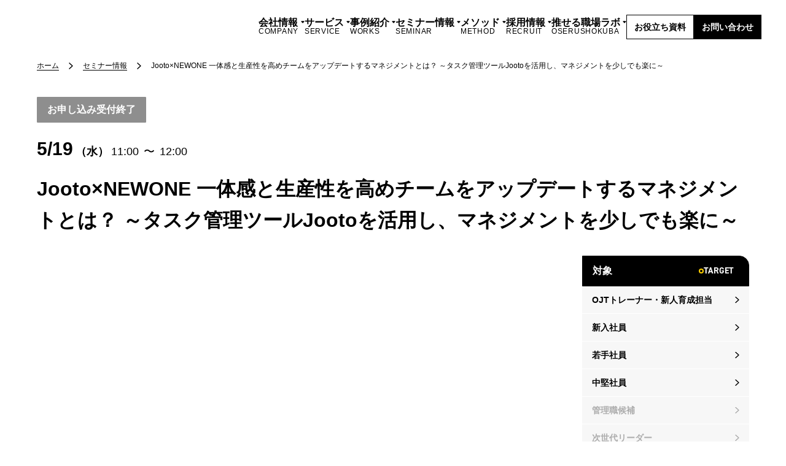

--- FILE ---
content_type: text/html; charset=UTF-8
request_url: https://new-one.co.jp/seminar/2021-0519/
body_size: 71366
content:
<!DOCTYPE html>
<html lang="ja" dir="ltr" itemscope itemtype="https://schema.org/WebSite">
<head>
  <meta charset="utf-8">
  <!-- Google Tag Manager -->
<script>(function(w,d,s,l,i){w[l]=w[l]||[];w[l].push({'gtm.start':
new Date().getTime(),event:'gtm.js'});var f=d.getElementsByTagName(s)[0],
j=d.createElement(s),dl=l!='dataLayer'?'&l='+l:'';j.async=true;j.src=
'https://www.googletagmanager.com/gtm.js?id='+i+dl;f.parentNode.insertBefore(j,f);
})(window,document,'script','dataLayer','GTM-TQD9RC7');</script>
<!-- End Google Tag Manager -->
<meta content="IE=Edge" http-equiv="X-UA-Compatible">
<meta content="width=device-width" name="viewport">
<meta content="telephone=no" name="format-detection">
<link href='//fonts.googleapis.com' rel='preconnect dns-prefetch'>
<link href='//fonts.gstatic.com' rel='preconnect dns-prefetch'>
<link href='//www.google-analytics.com' rel='preconnect dns-prefetch'>
<!-- favicon指定 -->
<link rel="apple-touch-icon" sizes="180x180" href="https://new-one.co.jp/wp/wp-content/themes/newone/images/favicon/apple-touch-icon.webp">
<link rel="icon" type="image/png" sizes="32x32" href="https://new-one.co.jp/wp/wp-content/themes/newone/images/favicon/favicon-32x32.webp">
<link rel="icon" type="image/png" sizes="16x16" href="https://new-one.co.jp/wp/wp-content/themes/newone/images/favicon/favicon-16x16.webp">
<link rel="mask-icon" href="https://new-one.co.jp/wp/wp-content/themes/newone/images/favicon/safari-pinned-tab.svg" color="#5bbad5">
<meta name="msapplication-TileColor" content="#da532c">
<meta name="theme-color" content="#ffffff">  <link rel="stylesheet" href="/wp/wp-content/themes/newone/css/style.css" />
<link rel="stylesheet" href="/wp/wp-content/themes/newone/css/additional.css" />




<style>
    </style>
<style>
    </style>  
  <script data-cfasync="false" data-no-defer="1" data-no-minify="1" data-no-optimize="1">var ewww_webp_supported=!1;function check_webp_feature(A,e){var w;e=void 0!==e?e:function(){},ewww_webp_supported?e(ewww_webp_supported):((w=new Image).onload=function(){ewww_webp_supported=0<w.width&&0<w.height,e&&e(ewww_webp_supported)},w.onerror=function(){e&&e(!1)},w.src="data:image/webp;base64,"+{alpha:"UklGRkoAAABXRUJQVlA4WAoAAAAQAAAAAAAAAAAAQUxQSAwAAAARBxAR/Q9ERP8DAABWUDggGAAAABQBAJ0BKgEAAQAAAP4AAA3AAP7mtQAAAA=="}[A])}check_webp_feature("alpha");</script><script data-cfasync="false" data-no-defer="1" data-no-minify="1" data-no-optimize="1">var Arrive=function(c,w){"use strict";if(c.MutationObserver&&"undefined"!=typeof HTMLElement){var r,a=0,u=(r=HTMLElement.prototype.matches||HTMLElement.prototype.webkitMatchesSelector||HTMLElement.prototype.mozMatchesSelector||HTMLElement.prototype.msMatchesSelector,{matchesSelector:function(e,t){return e instanceof HTMLElement&&r.call(e,t)},addMethod:function(e,t,r){var a=e[t];e[t]=function(){return r.length==arguments.length?r.apply(this,arguments):"function"==typeof a?a.apply(this,arguments):void 0}},callCallbacks:function(e,t){t&&t.options.onceOnly&&1==t.firedElems.length&&(e=[e[0]]);for(var r,a=0;r=e[a];a++)r&&r.callback&&r.callback.call(r.elem,r.elem);t&&t.options.onceOnly&&1==t.firedElems.length&&t.me.unbindEventWithSelectorAndCallback.call(t.target,t.selector,t.callback)},checkChildNodesRecursively:function(e,t,r,a){for(var i,n=0;i=e[n];n++)r(i,t,a)&&a.push({callback:t.callback,elem:i}),0<i.childNodes.length&&u.checkChildNodesRecursively(i.childNodes,t,r,a)},mergeArrays:function(e,t){var r,a={};for(r in e)e.hasOwnProperty(r)&&(a[r]=e[r]);for(r in t)t.hasOwnProperty(r)&&(a[r]=t[r]);return a},toElementsArray:function(e){return e=void 0!==e&&("number"!=typeof e.length||e===c)?[e]:e}}),e=(l.prototype.addEvent=function(e,t,r,a){a={target:e,selector:t,options:r,callback:a,firedElems:[]};return this._beforeAdding&&this._beforeAdding(a),this._eventsBucket.push(a),a},l.prototype.removeEvent=function(e){for(var t,r=this._eventsBucket.length-1;t=this._eventsBucket[r];r--)e(t)&&(this._beforeRemoving&&this._beforeRemoving(t),(t=this._eventsBucket.splice(r,1))&&t.length&&(t[0].callback=null))},l.prototype.beforeAdding=function(e){this._beforeAdding=e},l.prototype.beforeRemoving=function(e){this._beforeRemoving=e},l),t=function(i,n){var o=new e,l=this,s={fireOnAttributesModification:!1};return o.beforeAdding(function(t){var e=t.target;e!==c.document&&e!==c||(e=document.getElementsByTagName("html")[0]);var r=new MutationObserver(function(e){n.call(this,e,t)}),a=i(t.options);r.observe(e,a),t.observer=r,t.me=l}),o.beforeRemoving(function(e){e.observer.disconnect()}),this.bindEvent=function(e,t,r){t=u.mergeArrays(s,t);for(var a=u.toElementsArray(this),i=0;i<a.length;i++)o.addEvent(a[i],e,t,r)},this.unbindEvent=function(){var r=u.toElementsArray(this);o.removeEvent(function(e){for(var t=0;t<r.length;t++)if(this===w||e.target===r[t])return!0;return!1})},this.unbindEventWithSelectorOrCallback=function(r){var a=u.toElementsArray(this),i=r,e="function"==typeof r?function(e){for(var t=0;t<a.length;t++)if((this===w||e.target===a[t])&&e.callback===i)return!0;return!1}:function(e){for(var t=0;t<a.length;t++)if((this===w||e.target===a[t])&&e.selector===r)return!0;return!1};o.removeEvent(e)},this.unbindEventWithSelectorAndCallback=function(r,a){var i=u.toElementsArray(this);o.removeEvent(function(e){for(var t=0;t<i.length;t++)if((this===w||e.target===i[t])&&e.selector===r&&e.callback===a)return!0;return!1})},this},i=new function(){var s={fireOnAttributesModification:!1,onceOnly:!1,existing:!1};function n(e,t,r){return!(!u.matchesSelector(e,t.selector)||(e._id===w&&(e._id=a++),-1!=t.firedElems.indexOf(e._id)))&&(t.firedElems.push(e._id),!0)}var c=(i=new t(function(e){var t={attributes:!1,childList:!0,subtree:!0};return e.fireOnAttributesModification&&(t.attributes=!0),t},function(e,i){e.forEach(function(e){var t=e.addedNodes,r=e.target,a=[];null!==t&&0<t.length?u.checkChildNodesRecursively(t,i,n,a):"attributes"===e.type&&n(r,i)&&a.push({callback:i.callback,elem:r}),u.callCallbacks(a,i)})})).bindEvent;return i.bindEvent=function(e,t,r){t=void 0===r?(r=t,s):u.mergeArrays(s,t);var a=u.toElementsArray(this);if(t.existing){for(var i=[],n=0;n<a.length;n++)for(var o=a[n].querySelectorAll(e),l=0;l<o.length;l++)i.push({callback:r,elem:o[l]});if(t.onceOnly&&i.length)return r.call(i[0].elem,i[0].elem);setTimeout(u.callCallbacks,1,i)}c.call(this,e,t,r)},i},o=new function(){var a={};function i(e,t){return u.matchesSelector(e,t.selector)}var n=(o=new t(function(){return{childList:!0,subtree:!0}},function(e,r){e.forEach(function(e){var t=e.removedNodes,e=[];null!==t&&0<t.length&&u.checkChildNodesRecursively(t,r,i,e),u.callCallbacks(e,r)})})).bindEvent;return o.bindEvent=function(e,t,r){t=void 0===r?(r=t,a):u.mergeArrays(a,t),n.call(this,e,t,r)},o};d(HTMLElement.prototype),d(NodeList.prototype),d(HTMLCollection.prototype),d(HTMLDocument.prototype),d(Window.prototype);var n={};return s(i,n,"unbindAllArrive"),s(o,n,"unbindAllLeave"),n}function l(){this._eventsBucket=[],this._beforeAdding=null,this._beforeRemoving=null}function s(e,t,r){u.addMethod(t,r,e.unbindEvent),u.addMethod(t,r,e.unbindEventWithSelectorOrCallback),u.addMethod(t,r,e.unbindEventWithSelectorAndCallback)}function d(e){e.arrive=i.bindEvent,s(i,e,"unbindArrive"),e.leave=o.bindEvent,s(o,e,"unbindLeave")}}(window,void 0),ewww_webp_supported=!1;function check_webp_feature(e,t){var r;ewww_webp_supported?t(ewww_webp_supported):((r=new Image).onload=function(){ewww_webp_supported=0<r.width&&0<r.height,t(ewww_webp_supported)},r.onerror=function(){t(!1)},r.src="data:image/webp;base64,"+{alpha:"UklGRkoAAABXRUJQVlA4WAoAAAAQAAAAAAAAAAAAQUxQSAwAAAARBxAR/Q9ERP8DAABWUDggGAAAABQBAJ0BKgEAAQAAAP4AAA3AAP7mtQAAAA==",animation:"UklGRlIAAABXRUJQVlA4WAoAAAASAAAAAAAAAAAAQU5JTQYAAAD/////AABBTk1GJgAAAAAAAAAAAAAAAAAAAGQAAABWUDhMDQAAAC8AAAAQBxAREYiI/gcA"}[e])}function ewwwLoadImages(e){if(e){for(var t=document.querySelectorAll(".batch-image img, .image-wrapper a, .ngg-pro-masonry-item a, .ngg-galleria-offscreen-seo-wrapper a"),r=0,a=t.length;r<a;r++)ewwwAttr(t[r],"data-src",t[r].getAttribute("data-webp")),ewwwAttr(t[r],"data-thumbnail",t[r].getAttribute("data-webp-thumbnail"));for(var i=document.querySelectorAll("div.woocommerce-product-gallery__image"),r=0,a=i.length;r<a;r++)ewwwAttr(i[r],"data-thumb",i[r].getAttribute("data-webp-thumb"))}for(var n=document.querySelectorAll("video"),r=0,a=n.length;r<a;r++)ewwwAttr(n[r],"poster",e?n[r].getAttribute("data-poster-webp"):n[r].getAttribute("data-poster-image"));for(var o,l=document.querySelectorAll("img.ewww_webp_lazy_load"),r=0,a=l.length;r<a;r++)e&&(ewwwAttr(l[r],"data-lazy-srcset",l[r].getAttribute("data-lazy-srcset-webp")),ewwwAttr(l[r],"data-srcset",l[r].getAttribute("data-srcset-webp")),ewwwAttr(l[r],"data-lazy-src",l[r].getAttribute("data-lazy-src-webp")),ewwwAttr(l[r],"data-src",l[r].getAttribute("data-src-webp")),ewwwAttr(l[r],"data-orig-file",l[r].getAttribute("data-webp-orig-file")),ewwwAttr(l[r],"data-medium-file",l[r].getAttribute("data-webp-medium-file")),ewwwAttr(l[r],"data-large-file",l[r].getAttribute("data-webp-large-file")),null!=(o=l[r].getAttribute("srcset"))&&!1!==o&&o.includes("R0lGOD")&&ewwwAttr(l[r],"src",l[r].getAttribute("data-lazy-src-webp"))),l[r].className=l[r].className.replace(/\bewww_webp_lazy_load\b/,"");for(var s=document.querySelectorAll(".ewww_webp"),r=0,a=s.length;r<a;r++)e?(ewwwAttr(s[r],"srcset",s[r].getAttribute("data-srcset-webp")),ewwwAttr(s[r],"src",s[r].getAttribute("data-src-webp")),ewwwAttr(s[r],"data-orig-file",s[r].getAttribute("data-webp-orig-file")),ewwwAttr(s[r],"data-medium-file",s[r].getAttribute("data-webp-medium-file")),ewwwAttr(s[r],"data-large-file",s[r].getAttribute("data-webp-large-file")),ewwwAttr(s[r],"data-large_image",s[r].getAttribute("data-webp-large_image")),ewwwAttr(s[r],"data-src",s[r].getAttribute("data-webp-src"))):(ewwwAttr(s[r],"srcset",s[r].getAttribute("data-srcset-img")),ewwwAttr(s[r],"src",s[r].getAttribute("data-src-img"))),s[r].className=s[r].className.replace(/\bewww_webp\b/,"ewww_webp_loaded");window.jQuery&&jQuery.fn.isotope&&jQuery.fn.imagesLoaded&&(jQuery(".fusion-posts-container-infinite").imagesLoaded(function(){jQuery(".fusion-posts-container-infinite").hasClass("isotope")&&jQuery(".fusion-posts-container-infinite").isotope()}),jQuery(".fusion-portfolio:not(.fusion-recent-works) .fusion-portfolio-wrapper").imagesLoaded(function(){jQuery(".fusion-portfolio:not(.fusion-recent-works) .fusion-portfolio-wrapper").isotope()}))}function ewwwWebPInit(e){ewwwLoadImages(e),ewwwNggLoadGalleries(e),document.arrive(".ewww_webp",function(){ewwwLoadImages(e)}),document.arrive(".ewww_webp_lazy_load",function(){ewwwLoadImages(e)}),document.arrive("videos",function(){ewwwLoadImages(e)}),"loading"==document.readyState?document.addEventListener("DOMContentLoaded",ewwwJSONParserInit):("undefined"!=typeof galleries&&ewwwNggParseGalleries(e),ewwwWooParseVariations(e))}function ewwwAttr(e,t,r){null!=r&&!1!==r&&e.setAttribute(t,r)}function ewwwJSONParserInit(){"undefined"!=typeof galleries&&check_webp_feature("alpha",ewwwNggParseGalleries),check_webp_feature("alpha",ewwwWooParseVariations)}function ewwwWooParseVariations(e){if(e)for(var t=document.querySelectorAll("form.variations_form"),r=0,a=t.length;r<a;r++){var i=t[r].getAttribute("data-product_variations"),n=!1;try{for(var o in i=JSON.parse(i))void 0!==i[o]&&void 0!==i[o].image&&(void 0!==i[o].image.src_webp&&(i[o].image.src=i[o].image.src_webp,n=!0),void 0!==i[o].image.srcset_webp&&(i[o].image.srcset=i[o].image.srcset_webp,n=!0),void 0!==i[o].image.full_src_webp&&(i[o].image.full_src=i[o].image.full_src_webp,n=!0),void 0!==i[o].image.gallery_thumbnail_src_webp&&(i[o].image.gallery_thumbnail_src=i[o].image.gallery_thumbnail_src_webp,n=!0),void 0!==i[o].image.thumb_src_webp&&(i[o].image.thumb_src=i[o].image.thumb_src_webp,n=!0));n&&ewwwAttr(t[r],"data-product_variations",JSON.stringify(i))}catch(e){}}}function ewwwNggParseGalleries(e){if(e)for(var t in galleries){var r=galleries[t];galleries[t].images_list=ewwwNggParseImageList(r.images_list)}}function ewwwNggLoadGalleries(e){e&&document.addEventListener("ngg.galleria.themeadded",function(e,t){window.ngg_galleria._create_backup=window.ngg_galleria.create,window.ngg_galleria.create=function(e,t){var r=$(e).data("id");return galleries["gallery_"+r].images_list=ewwwNggParseImageList(galleries["gallery_"+r].images_list),window.ngg_galleria._create_backup(e,t)}})}function ewwwNggParseImageList(e){for(var t in e){var r=e[t];if(void 0!==r["image-webp"]&&(e[t].image=r["image-webp"],delete e[t]["image-webp"]),void 0!==r["thumb-webp"]&&(e[t].thumb=r["thumb-webp"],delete e[t]["thumb-webp"]),void 0!==r.full_image_webp&&(e[t].full_image=r.full_image_webp,delete e[t].full_image_webp),void 0!==r.srcsets)for(var a in r.srcsets)nggSrcset=r.srcsets[a],void 0!==r.srcsets[a+"-webp"]&&(e[t].srcsets[a]=r.srcsets[a+"-webp"],delete e[t].srcsets[a+"-webp"]);if(void 0!==r.full_srcsets)for(var i in r.full_srcsets)nggFSrcset=r.full_srcsets[i],void 0!==r.full_srcsets[i+"-webp"]&&(e[t].full_srcsets[i]=r.full_srcsets[i+"-webp"],delete e[t].full_srcsets[i+"-webp"])}return e}check_webp_feature("alpha",ewwwWebPInit);</script><title>Jooto×NEWONE 一体感と生産性を高めチームをアップデートするマネジメントとは？ ～タスク管理ツールJootoを活用し、マネジメントを少しでも楽に～ | セミナー | 株式会社NEWONE</title>
<meta name='robots' content='max-image-preview:large' />
	<style>img:is([sizes="auto" i], [sizes^="auto," i]) { contain-intrinsic-size: 3000px 1500px }</style>
	<script type="text/javascript" id="wpp-js" src="https://new-one.co.jp/wp/wp-content/plugins/wordpress-popular-posts/assets/js/wpp.min.js?ver=7.3.6" data-sampling="0" data-sampling-rate="100" data-api-url="https://new-one.co.jp/wp-json/wordpress-popular-posts" data-post-id="1544" data-token="748d85e3a4" data-lang="0" data-debug="0"></script>

<!-- SEO SIMPLE PACK 3.6.2 -->
<meta name="description" content="Jooto×NEWONE 一体感と生産性を高めチームをアップデートするマネジメントとは？ ～タスク管理ツールJootoを活用し、マネジメントを少しでも楽に～のセミナーのページです。個人の力の最大化を組織が行う「すべての人が活躍するための、エンゲージメント」を作るために、新人研修や若手のキャリア研修から管理職のエンゲージメント向上のためのマネジメント研修など、幅広いプログラムを提供しております。">
<link rel="canonical" href="https://new-one.co.jp/seminar/2021-0519/">
<meta property="og:locale" content="ja_JP">
<meta property="og:type" content="article">
<meta property="og:image" content="https://new-one.co.jp/wp/wp-content/uploads/2021/03/seminar210519.jpg">
<meta property="og:title" content="Jooto×NEWONE 一体感と生産性を高めチームをアップデートするマネジメントとは？ ～タスク管理ツールJootoを活用し、マネジメントを少しでも楽に～ | セミナー | 株式会社NEWONE">
<meta property="og:description" content="Jooto×NEWONE 一体感と生産性を高めチームをアップデートするマネジメントとは？ ～タスク管理ツールJootoを活用し、マネジメントを少しでも楽に～のセミナーのページです。個人の力の最大化を組織が行う「すべての人が活躍するための、エンゲージメント」を作るために、新人研修や若手のキャリア研修から管理職のエンゲージメント向上のためのマネジメント研修など、幅広いプログラムを提供しております。">
<meta property="og:url" content="https://new-one.co.jp/seminar/2021-0519/">
<meta property="og:site_name" content="株式会社NEWONE">
<meta property="article:publisher" content="https://www.facebook.com/newone.company/">
<meta name="twitter:card" content="summary_large_image">
<!-- / SEO SIMPLE PACK -->

<link class='async' id='css-style-css' href='https://new-one.co.jp/wp/wp-content/themes/newone/style.css' type='text/css' media='all'>
<link class='async' id='wp-block-library-css' href='https://new-one.co.jp/wp/wp-includes/css/dist/block-library/style.min.css?ver=6.8.2' type='text/css' media='all'>
<style id='classic-theme-styles-inline-css' type='text/css'>
/*! This file is auto-generated */
.wp-block-button__link{color:#fff;background-color:#32373c;border-radius:9999px;box-shadow:none;text-decoration:none;padding:calc(.667em + 2px) calc(1.333em + 2px);font-size:1.125em}.wp-block-file__button{background:#32373c;color:#fff;text-decoration:none}
</style>
<style id='global-styles-inline-css' type='text/css'>
:root{--wp--preset--aspect-ratio--square: 1;--wp--preset--aspect-ratio--4-3: 4/3;--wp--preset--aspect-ratio--3-4: 3/4;--wp--preset--aspect-ratio--3-2: 3/2;--wp--preset--aspect-ratio--2-3: 2/3;--wp--preset--aspect-ratio--16-9: 16/9;--wp--preset--aspect-ratio--9-16: 9/16;--wp--preset--color--black: #000000;--wp--preset--color--cyan-bluish-gray: #abb8c3;--wp--preset--color--white: #ffffff;--wp--preset--color--pale-pink: #f78da7;--wp--preset--color--vivid-red: #cf2e2e;--wp--preset--color--luminous-vivid-orange: #ff6900;--wp--preset--color--luminous-vivid-amber: #fcb900;--wp--preset--color--light-green-cyan: #7bdcb5;--wp--preset--color--vivid-green-cyan: #00d084;--wp--preset--color--pale-cyan-blue: #8ed1fc;--wp--preset--color--vivid-cyan-blue: #0693e3;--wp--preset--color--vivid-purple: #9b51e0;--wp--preset--gradient--vivid-cyan-blue-to-vivid-purple: linear-gradient(135deg,rgba(6,147,227,1) 0%,rgb(155,81,224) 100%);--wp--preset--gradient--light-green-cyan-to-vivid-green-cyan: linear-gradient(135deg,rgb(122,220,180) 0%,rgb(0,208,130) 100%);--wp--preset--gradient--luminous-vivid-amber-to-luminous-vivid-orange: linear-gradient(135deg,rgba(252,185,0,1) 0%,rgba(255,105,0,1) 100%);--wp--preset--gradient--luminous-vivid-orange-to-vivid-red: linear-gradient(135deg,rgba(255,105,0,1) 0%,rgb(207,46,46) 100%);--wp--preset--gradient--very-light-gray-to-cyan-bluish-gray: linear-gradient(135deg,rgb(238,238,238) 0%,rgb(169,184,195) 100%);--wp--preset--gradient--cool-to-warm-spectrum: linear-gradient(135deg,rgb(74,234,220) 0%,rgb(151,120,209) 20%,rgb(207,42,186) 40%,rgb(238,44,130) 60%,rgb(251,105,98) 80%,rgb(254,248,76) 100%);--wp--preset--gradient--blush-light-purple: linear-gradient(135deg,rgb(255,206,236) 0%,rgb(152,150,240) 100%);--wp--preset--gradient--blush-bordeaux: linear-gradient(135deg,rgb(254,205,165) 0%,rgb(254,45,45) 50%,rgb(107,0,62) 100%);--wp--preset--gradient--luminous-dusk: linear-gradient(135deg,rgb(255,203,112) 0%,rgb(199,81,192) 50%,rgb(65,88,208) 100%);--wp--preset--gradient--pale-ocean: linear-gradient(135deg,rgb(255,245,203) 0%,rgb(182,227,212) 50%,rgb(51,167,181) 100%);--wp--preset--gradient--electric-grass: linear-gradient(135deg,rgb(202,248,128) 0%,rgb(113,206,126) 100%);--wp--preset--gradient--midnight: linear-gradient(135deg,rgb(2,3,129) 0%,rgb(40,116,252) 100%);--wp--preset--font-size--small: 13px;--wp--preset--font-size--medium: 20px;--wp--preset--font-size--large: 36px;--wp--preset--font-size--x-large: 42px;--wp--preset--spacing--20: 0.44rem;--wp--preset--spacing--30: 0.67rem;--wp--preset--spacing--40: 1rem;--wp--preset--spacing--50: 1.5rem;--wp--preset--spacing--60: 2.25rem;--wp--preset--spacing--70: 3.38rem;--wp--preset--spacing--80: 5.06rem;--wp--preset--shadow--natural: 6px 6px 9px rgba(0, 0, 0, 0.2);--wp--preset--shadow--deep: 12px 12px 50px rgba(0, 0, 0, 0.4);--wp--preset--shadow--sharp: 6px 6px 0px rgba(0, 0, 0, 0.2);--wp--preset--shadow--outlined: 6px 6px 0px -3px rgba(255, 255, 255, 1), 6px 6px rgba(0, 0, 0, 1);--wp--preset--shadow--crisp: 6px 6px 0px rgba(0, 0, 0, 1);}:where(.is-layout-flex){gap: 0.5em;}:where(.is-layout-grid){gap: 0.5em;}body .is-layout-flex{display: flex;}.is-layout-flex{flex-wrap: wrap;align-items: center;}.is-layout-flex > :is(*, div){margin: 0;}body .is-layout-grid{display: grid;}.is-layout-grid > :is(*, div){margin: 0;}:where(.wp-block-columns.is-layout-flex){gap: 2em;}:where(.wp-block-columns.is-layout-grid){gap: 2em;}:where(.wp-block-post-template.is-layout-flex){gap: 1.25em;}:where(.wp-block-post-template.is-layout-grid){gap: 1.25em;}.has-black-color{color: var(--wp--preset--color--black) !important;}.has-cyan-bluish-gray-color{color: var(--wp--preset--color--cyan-bluish-gray) !important;}.has-white-color{color: var(--wp--preset--color--white) !important;}.has-pale-pink-color{color: var(--wp--preset--color--pale-pink) !important;}.has-vivid-red-color{color: var(--wp--preset--color--vivid-red) !important;}.has-luminous-vivid-orange-color{color: var(--wp--preset--color--luminous-vivid-orange) !important;}.has-luminous-vivid-amber-color{color: var(--wp--preset--color--luminous-vivid-amber) !important;}.has-light-green-cyan-color{color: var(--wp--preset--color--light-green-cyan) !important;}.has-vivid-green-cyan-color{color: var(--wp--preset--color--vivid-green-cyan) !important;}.has-pale-cyan-blue-color{color: var(--wp--preset--color--pale-cyan-blue) !important;}.has-vivid-cyan-blue-color{color: var(--wp--preset--color--vivid-cyan-blue) !important;}.has-vivid-purple-color{color: var(--wp--preset--color--vivid-purple) !important;}.has-black-background-color{background-color: var(--wp--preset--color--black) !important;}.has-cyan-bluish-gray-background-color{background-color: var(--wp--preset--color--cyan-bluish-gray) !important;}.has-white-background-color{background-color: var(--wp--preset--color--white) !important;}.has-pale-pink-background-color{background-color: var(--wp--preset--color--pale-pink) !important;}.has-vivid-red-background-color{background-color: var(--wp--preset--color--vivid-red) !important;}.has-luminous-vivid-orange-background-color{background-color: var(--wp--preset--color--luminous-vivid-orange) !important;}.has-luminous-vivid-amber-background-color{background-color: var(--wp--preset--color--luminous-vivid-amber) !important;}.has-light-green-cyan-background-color{background-color: var(--wp--preset--color--light-green-cyan) !important;}.has-vivid-green-cyan-background-color{background-color: var(--wp--preset--color--vivid-green-cyan) !important;}.has-pale-cyan-blue-background-color{background-color: var(--wp--preset--color--pale-cyan-blue) !important;}.has-vivid-cyan-blue-background-color{background-color: var(--wp--preset--color--vivid-cyan-blue) !important;}.has-vivid-purple-background-color{background-color: var(--wp--preset--color--vivid-purple) !important;}.has-black-border-color{border-color: var(--wp--preset--color--black) !important;}.has-cyan-bluish-gray-border-color{border-color: var(--wp--preset--color--cyan-bluish-gray) !important;}.has-white-border-color{border-color: var(--wp--preset--color--white) !important;}.has-pale-pink-border-color{border-color: var(--wp--preset--color--pale-pink) !important;}.has-vivid-red-border-color{border-color: var(--wp--preset--color--vivid-red) !important;}.has-luminous-vivid-orange-border-color{border-color: var(--wp--preset--color--luminous-vivid-orange) !important;}.has-luminous-vivid-amber-border-color{border-color: var(--wp--preset--color--luminous-vivid-amber) !important;}.has-light-green-cyan-border-color{border-color: var(--wp--preset--color--light-green-cyan) !important;}.has-vivid-green-cyan-border-color{border-color: var(--wp--preset--color--vivid-green-cyan) !important;}.has-pale-cyan-blue-border-color{border-color: var(--wp--preset--color--pale-cyan-blue) !important;}.has-vivid-cyan-blue-border-color{border-color: var(--wp--preset--color--vivid-cyan-blue) !important;}.has-vivid-purple-border-color{border-color: var(--wp--preset--color--vivid-purple) !important;}.has-vivid-cyan-blue-to-vivid-purple-gradient-background{background: var(--wp--preset--gradient--vivid-cyan-blue-to-vivid-purple) !important;}.has-light-green-cyan-to-vivid-green-cyan-gradient-background{background: var(--wp--preset--gradient--light-green-cyan-to-vivid-green-cyan) !important;}.has-luminous-vivid-amber-to-luminous-vivid-orange-gradient-background{background: var(--wp--preset--gradient--luminous-vivid-amber-to-luminous-vivid-orange) !important;}.has-luminous-vivid-orange-to-vivid-red-gradient-background{background: var(--wp--preset--gradient--luminous-vivid-orange-to-vivid-red) !important;}.has-very-light-gray-to-cyan-bluish-gray-gradient-background{background: var(--wp--preset--gradient--very-light-gray-to-cyan-bluish-gray) !important;}.has-cool-to-warm-spectrum-gradient-background{background: var(--wp--preset--gradient--cool-to-warm-spectrum) !important;}.has-blush-light-purple-gradient-background{background: var(--wp--preset--gradient--blush-light-purple) !important;}.has-blush-bordeaux-gradient-background{background: var(--wp--preset--gradient--blush-bordeaux) !important;}.has-luminous-dusk-gradient-background{background: var(--wp--preset--gradient--luminous-dusk) !important;}.has-pale-ocean-gradient-background{background: var(--wp--preset--gradient--pale-ocean) !important;}.has-electric-grass-gradient-background{background: var(--wp--preset--gradient--electric-grass) !important;}.has-midnight-gradient-background{background: var(--wp--preset--gradient--midnight) !important;}.has-small-font-size{font-size: var(--wp--preset--font-size--small) !important;}.has-medium-font-size{font-size: var(--wp--preset--font-size--medium) !important;}.has-large-font-size{font-size: var(--wp--preset--font-size--large) !important;}.has-x-large-font-size{font-size: var(--wp--preset--font-size--x-large) !important;}
:where(.wp-block-post-template.is-layout-flex){gap: 1.25em;}:where(.wp-block-post-template.is-layout-grid){gap: 1.25em;}
:where(.wp-block-columns.is-layout-flex){gap: 2em;}:where(.wp-block-columns.is-layout-grid){gap: 2em;}
:root :where(.wp-block-pullquote){font-size: 1.5em;line-height: 1.6;}
</style>
<link class='async' id='contact-form-7-css' href='https://new-one.co.jp/wp/wp-content/plugins/contact-form-7/includes/css/styles.css?ver=6.1.4' type='text/css' media='all'>
<link class='async' id='flexible-table-block-css' href='https://new-one.co.jp/wp/wp-content/plugins/flexible-table-block/build/style-index.css?ver=1764913530' type='text/css' media='all'>
<style id='flexible-table-block-inline-css' type='text/css'>
.wp-block-flexible-table-block-table.wp-block-flexible-table-block-table>table{width:100%;max-width:100%;border-collapse:collapse;}.wp-block-flexible-table-block-table.wp-block-flexible-table-block-table.is-style-stripes tbody tr:nth-child(odd) th{background-color:#f0f0f1;}.wp-block-flexible-table-block-table.wp-block-flexible-table-block-table.is-style-stripes tbody tr:nth-child(odd) td{background-color:#f0f0f1;}.wp-block-flexible-table-block-table.wp-block-flexible-table-block-table.is-style-stripes tbody tr:nth-child(even) th{background-color:#ffffff;}.wp-block-flexible-table-block-table.wp-block-flexible-table-block-table.is-style-stripes tbody tr:nth-child(even) td{background-color:#ffffff;}.wp-block-flexible-table-block-table.wp-block-flexible-table-block-table>table tr th,.wp-block-flexible-table-block-table.wp-block-flexible-table-block-table>table tr td{padding:1em;border-width:1px;border-style:solid;border-color:#000000;text-align:left;vertical-align:middle;}.wp-block-flexible-table-block-table.wp-block-flexible-table-block-table>table tr th{color:#000000;background-color:#f0f0f1;}.wp-block-flexible-table-block-table.wp-block-flexible-table-block-table>table tr td{background-color:#ffffff;}@media screen and (min-width:769px){.wp-block-flexible-table-block-table.is-scroll-on-pc{overflow-x:scroll;}.wp-block-flexible-table-block-table.is-scroll-on-pc table{max-width:none;align-self:self-start;}}@media screen and (max-width:768px){.wp-block-flexible-table-block-table.is-scroll-on-mobile{overflow-x:scroll;}.wp-block-flexible-table-block-table.is-scroll-on-mobile table{max-width:none;align-self:self-start;}.wp-block-flexible-table-block-table table.is-stacked-on-mobile th,.wp-block-flexible-table-block-table table.is-stacked-on-mobile td{width:100%!important;display:block;}}
</style>
<link class='async' id='wordpress-popular-posts-css-css' href='https://new-one.co.jp/wp/wp-content/plugins/wordpress-popular-posts/assets/css/wpp.css?ver=7.3.6' type='text/css' media='all'>
<link class='async' id='swiper-style-css' href='https://cdn.jsdelivr.net/npm/swiper@8/swiper-bundle.min.css' type='text/css' media='all'>
<link class='async' id='modaal-style-css' href='https://new-one.co.jp/wp/wp-content/themes/newone/css/modaal.min.css?ver=0.4.4' type='text/css' media='all'>
<link class='async' id='DIN-css' href='https://use.typekit.net/adp3zfv.css' type='text/css' media='all'>
<link class='async' id='pochipp-front-css' href='https://new-one.co.jp/wp/wp-content/plugins/pochipp/dist/css/style.css?ver=1.18.3' type='text/css' media='all'>
<script type="text/javascript" src="https://new-one.co.jp/wp/wp-includes/js/jquery/jquery.min.js?ver=3.7.1" id="jquery-core-js"></script>
<script type="text/javascript" src="https://new-one.co.jp/wp/wp-includes/js/jquery/jquery-migrate.min.js?ver=3.4.1" id="jquery-migrate-js"></script>
<link rel="https://api.w.org/" href="https://new-one.co.jp/wp-json/" /><link rel="alternate" title="JSON" type="application/json" href="https://new-one.co.jp/wp-json/wp/v2/seminar/1544" /><link rel="alternate" title="oEmbed (JSON)" type="application/json+oembed" href="https://new-one.co.jp/wp-json/oembed/1.0/embed?url=https%3A%2F%2Fnew-one.co.jp%2Fseminar%2F2021-0519%2F" />
<link rel="alternate" title="oEmbed (XML)" type="text/xml+oembed" href="https://new-one.co.jp/wp-json/oembed/1.0/embed?url=https%3A%2F%2Fnew-one.co.jp%2Fseminar%2F2021-0519%2F&#038;format=xml" />
			<!-- DO NOT COPY THIS SNIPPET! Start of Page Analytics Tracking for HubSpot WordPress plugin v11.3.33-->
			<script class="hsq-set-content-id" data-content-id="blog-post">
				var _hsq = _hsq || [];
				_hsq.push(["setContentType", "blog-post"]);
			</script>
			<!-- DO NOT COPY THIS SNIPPET! End of Page Analytics Tracking for HubSpot WordPress plugin -->
			

<!-- This site is optimized with the Schema plugin v1.7.9.6 - https://schema.press -->
<script type="application/ld+json">[{"@context":"http:\/\/schema.org\/","@type":"WPHeader","url":"https:\/\/new-one.co.jp\/seminar\/2021-0519\/","headline":"Jooto×NEWONE 一体感と生産性を高めチームをアップデートするマネジメントとは？ ～タスク管理ツールJootoを活用し、マネジメントを少しでも楽に～","description":"人事・研修企画ご担当者様向け 昨年度..."},{"@context":"http:\/\/schema.org\/","@type":"WPFooter","url":"https:\/\/new-one.co.jp\/seminar\/2021-0519\/","headline":"Jooto×NEWONE 一体感と生産性を高めチームをアップデートするマネジメントとは？ ～タスク管理ツールJootoを活用し、マネジメントを少しでも楽に～","description":"人事・研修企画ご担当者様向け 昨年度...","copyrightYear":"2021"}]</script>



<!-- This site is optimized with the Schema plugin v1.7.9.6 - https://schema.press -->
<script type="application/ld+json">{"@context":"https:\/\/schema.org\/","@type":"BlogPosting","mainEntityOfPage":{"@type":"WebPage","@id":"https:\/\/new-one.co.jp\/seminar\/2021-0519\/"},"url":"https:\/\/new-one.co.jp\/seminar\/2021-0519\/","headline":" Jooto×NEWONE 一体感と生産性を高めチームをアップデートするマネジメントとは？...","datePublished":"2021-03-29T00:00:00+09:00","dateModified":"2023-06-23T14:32:12+09:00","publisher":{"@type":"Organization","@id":"https:\/\/new-one.co.jp\/#organization","name":"株式会社NEWONE","logo":{"@type":"ImageObject","url":"https:\/\/new-one.co.jp\/wp\/wp-content\/uploads\/2017\/09\/logo.png","width":600,"height":60}},"image":{"@type":"ImageObject","url":"https:\/\/new-one.co.jp\/wp\/wp-content\/uploads\/2021\/03\/seminar210519.jpg","width":696,"height":427},"description":"人事・研修企画ご担当者様向け 昨年度は急速に浸透したテレワークの中で、マネジメントの難易度が一段と","author":{"@type":"Person","name":"OginoHiroyuki","url":"https:\/\/new-one.co.jp\/news\/author\/nw\/","image":{"@type":"ImageObject","url":"https:\/\/secure.gravatar.com\/avatar\/d8df3646b367a7947995a29adbabac81aaf1006128e1114845e46de713139dfe?s=96&d=mm&r=g","height":96,"width":96}}}</script>

<link rel="llms-sitemap" href="https://new-one.co.jp/llms.txt" />
            <style id="wpp-loading-animation-styles">@-webkit-keyframes bgslide{from{background-position-x:0}to{background-position-x:-200%}}@keyframes bgslide{from{background-position-x:0}to{background-position-x:-200%}}.wpp-widget-block-placeholder,.wpp-shortcode-placeholder{margin:0 auto;width:60px;height:3px;background:#dd3737;background:linear-gradient(90deg,#dd3737 0%,#571313 10%,#dd3737 100%);background-size:200% auto;border-radius:3px;-webkit-animation:bgslide 1s infinite linear;animation:bgslide 1s infinite linear}</style>
            <!-- Pochipp -->
<style id="pchpp_custom_style">:root{--pchpp-color-inline: #069A8E;--pchpp-color-custom: #5ca250;--pchpp-color-custom-2: #8e59e4;--pchpp-color-amazon: #f99a0c;--pchpp-color-rakuten: #e0423c;--pchpp-color-yahoo: #438ee8;--pchpp-color-mercari: #3c3c3c;--pchpp-inline-bg-color: var(--pchpp-color-inline);--pchpp-inline-txt-color: #fff;--pchpp-inline-shadow: 0 1px 4px -1px rgba(0, 0, 0, 0.2);--pchpp-inline-radius: 0px;--pchpp-inline-width: auto;}</style>
<script id="pchpp_vars">window.pchppVars = {};window.pchppVars.ajaxUrl = "https://new-one.co.jp/wp/wp-admin/admin-ajax.php";window.pchppVars.ajaxNonce = "d42eeb8c34";</script>

<!-- / Pochipp -->
<noscript><style>.lazyload[data-src]{display:none !important;}</style></noscript><style>.lazyload{background-image:none !important;}.lazyload:before{background-image:none !important;}</style>

<!-- This site is optimized with the Schema plugin v1.7.9.6 - https://schema.press -->
<script type="application/ld+json">{
    "@context": "http://schema.org",
    "@type": "BreadcrumbList",
    "itemListElement": [
        {
            "@type": "ListItem",
            "position": 1,
            "item": {
                "@id": "https://new-one.co.jp/wp",
                "name": "Home"
            }
        },
        {
            "@type": "ListItem",
            "position": 2,
            "item": {
                "@id": "https://new-one.co.jp/seminar/",
                "name": "\u30bb\u30df\u30ca\u30fc\u60c5\u5831"
            }
        },
        {
            "@type": "ListItem",
            "position": 3,
            "item": {
                "@id": "https://new-one.co.jp/seminar/2021-0519/",
                "name": "Jooto\u00d7NEWONE \u4e00\u4f53\u611f\u3068\u751f\u7523\u6027\u3092\u9ad8\u3081\u30c1\u30fc\u30e0\u3092\u30a2\u30c3\u30d7\u30c7\u30fc\u30c8\u3059\u308b\u30de\u30cd\u30b8\u30e1\u30f3\u30c8\u3068\u306f\uff1f \uff5e\u30bf\u30b9\u30af\u7ba1\u7406\u30c4\u30fc\u30ebJooto\u3092\u6d3b\u7528\u3057\u3001\u30de\u30cd\u30b8\u30e1\u30f3\u30c8\u3092\u5c11\u3057\u3067\u3082\u697d\u306b\uff5e",
                "image": "https://new-one.co.jp/wp/wp-content/uploads/2021/03/seminar210519.jpg"
            }
        }
    ]
}</script>

<link rel="icon" href="https://new-one.co.jp/wp/wp-content/uploads/2023/06/cropped-favicon-32x32.png" sizes="32x32" />
<link rel="icon" href="https://new-one.co.jp/wp/wp-content/uploads/2023/06/cropped-favicon-192x192.png" sizes="192x192" />
<link rel="apple-touch-icon" href="https://new-one.co.jp/wp/wp-content/uploads/2023/06/cropped-favicon-180x180.png" />
<meta name="msapplication-TileImage" content="https://new-one.co.jp/wp/wp-content/uploads/2023/06/cropped-favicon-270x270.png" />
		<style type="text/css" id="wp-custom-css">
			/* コンタクフォーム用 CSS*/
.cf7__list {
  display: flex;
  flex-wrap: wrap;
  margin-bottom: 60px;
}

.cf7__list dt:nth-of-type(n + 2),
.cf7__list dd:nth-of-type(n + 2) {
  margin-top: 30px;
}

.cf7__list dt {
  width: 35%;
  padding-top: 15px;
}

.cf7__list dd {
  width: 65%;
}

/* 縦置き用 */
.vertical-layout dt, .vertical-layout dd {
  display: block;
  margin-bottom: 10px;
}


/* 必須・任意 */
.cf7__required,
.cf7__optional {
  margin-right: 15px;
  padding: 6px 14px;
  color: #fff;
  font-size: 12px;
  vertical-align: 1px;
}

.cf7__required {
  background: #BE1D1D;
}

.cf7__optional {
  background: #878D8E;
}

/* input・textarea */
.cf7__list dd input[type="text"],
.cf7__list dd input[type="tel"],
.cf7__list dd input[type="email"],
.cf7__list dd textarea {
  width: 100%;
  padding: 15px 20px;
  background: #F4F4F4;
}

/* ドロップダウンメニュー */
.cf7__select {
  position: relative;
}

.cf7__select:before {
  position: absolute;
  top: 50%;
  right: 20px;
  z-index: 10;
  transform: translateY(-50%);
  width: 0;
  height: 0;
  border-top: 8px solid #000;
  border-right: 6px solid transparent;
  border-left: 6px solid transparent;
  pointer-events: none;
  content: '';
}

.cf7__select select {
  width: 100%;
  padding: 19px 20px;
  background: #F4F4F4;
  color: #a5a5a5;
  -webkit-appearance: none;
     -moz-appearance: none;
          appearance: none;
}

/* チェックボックス・ラジオボタン */
.cf7__list dd .wpcf7-checkbox,
.cf7__list dd .wpcf7-radio {
  display: block;
  padding: 15px 0 10px;
}

/* 縦並び（チェックボックス・ラジオボタン） */
.cf7__list dd .wpcf7-list-item {
  display: block;
  margin: 0;
}

.cf7__list dd .wpcf7-list-item:nth-child(n + 2) {
  margin-top: 18px;
}

/* マウスカーソル（チェックボックス・ラジオボタン） */
.cf7__list dd .wpcf7-list-item label {
  cursor: pointer;
}

/* チェックボックス・ラジオボタン */
input[type="checkbox"],
input[type="radio"] {
  position: relative;
  width: 18px;
  height: 18px;
  margin-right: 8px;
  border: 1px solid #bcbcbc;
  vertical-align: -3px;
  cursor: pointer;
  -webkit-appearance: none;
     -moz-appearance: none;
          appearance: none;
}

/* チェックボックス */
input[type="checkbox"]:checked {
  border: 1px solid #000;
  background: #000;
}

input[type="checkbox"]:checked:before {
  position: absolute;
  top: 2px;
  left: 5px;
  transform: rotate(50deg);
  width: 6px;
  height: 10px;
  border-right: 2px solid #fff;
  border-bottom: 2px solid #fff;
  content: '';
}

/* ラジオボタン */
input[type="radio"] {
  border-radius: 50%;
}

input[type="radio"]:checked:before {
  position: absolute;
  top: 50%;
  left: 50%;
  transform: translate(-50%, -50%);
  width: 9px;
  height: 9px;
  border-radius: 50%;
  background: #000;
  content: '';
}

/* プレースホルダー */
/* Google Chrome / Safari / Mozilla Firefox / Opera */
.cf7__list dd input[type="text"]::placeholder,
.cf7__list dd input[type="tel"]::placeholder,
.cf7__list dd input[type="email"]::placeholder,
.cf7__list dd textarea::placeholder {
  color: #a5a5a5;
}

/* Microsoft Edge */
.cf7__list dd input[type="text"]::-ms-input-placeholder,
.cf7__list dd input[type="tel"]::-ms-input-placeholder,
.cf7__list dd input[type="email"]::-ms-input-placeholder,
.cf7__list dd textarea::-ms-input-placeholder {
  color: #a5a5a5;
}

/* Internet Explorer */
.cf7__list dd input[type="text"]:-ms-input-placeholder,
.cf7__list dd input[type="tel"]:-ms-input-placeholder,
.cf7__list dd input[type="email"]:-ms-input-placeholder,
.cf7__list dd textarea:-ms-input-placeholder {
  color: #a5a5a5;
}

/* 送信ボタン */
.cf7__button {
  padding-left: 72px;
  text-align: center;
}

input[type="submit"] {
  width: 260px;
  height: 60px;
  background: #03AEBB;
  color: #fff;
  transition: opacity .6s;
}

input[type="submit"]:hover {
  opacity: .6;
}

/* ajax-loader */
.wpcf7-spinner {
  vertical-align: middle;
}

@media screen and (max-width: 767px) {

  .cf7__list dt {
    width: 100%;
    margin-bottom: 15px;
    padding-top: 0;
  }

  .cf7__list dd {
    width: 100%;
  }

  .cf7__list dd:nth-of-type(n + 2) {
    margin-top: 0;
  }

  .cf7__list dd .wpcf7-checkbox,
  .cf7__list dd .wpcf7-radio {
    padding: 15px 0 0;
  }

  /* 送信ボタン */
  input[type="submit"] {
    width: 180px;
    height: 56px;
  }

}
/* コンタクフォーム用 CSS*/		</style>
		</head>
<body itemscope itemtype="https://schema.org/WebPage" class="wp-singular seminar-template-default single single-seminar postid-1544 wp-theme-newone preload" id="2021-0519">
<!-- Google Tag Manager (noscript) -->
<noscript><iframe src="https://www.googletagmanager.com/ns.html?id=GTM-TQD9RC7"
height="0" width="0" style="display:none;visibility:hidden"></iframe></noscript>
<!-- End Google Tag Manager (noscript) -->
<header id="global_header" class="global_header" itemscope itemtype="https://schema.org/WPHeader">
  <div class="inner">
          <p class="gh_logo"><a href="https://new-one.co.jp/"><img src="[data-uri]" alt="株式会社NEWONE" width="152" height="28" data-src="https://new-one.co.jp/wp/wp-content/themes/newone/images/common/logo.svg" decoding="async" class="lazyload" data-eio-rwidth="152" data-eio-rheight="28"><noscript><img src="https://new-one.co.jp/wp/wp-content/themes/newone/images/common/logo.svg" alt="株式会社NEWONE" width="152" height="28" data-eio="l"></noscript></a></p>
        <ul class="gh_links-01">
      <li class="seminar"><a href="https://new-one.co.jp/seminar/"><span>セミナー情報</span></a></li>
      <li class="contact"><a href="https://new-one.co.jp/contact-service/"><span>お問い合わせ</span></a></li>
    </ul>
    <button type="button" class="gh_menu" id="gh_menu"><span class="icon"></span><i>MENU</i></button>
  </div><!-- /inner -->
</header>
<nav id="global_navigation" class="global_navigation" itemscope itemtype="https://schema.org/SiteNavigationElement">
  <!-- PC専用ヘッダーナビ（メガメニュー実装） -->
  <ul class="gn_links-01 module_menu-01 _pc-header-nav">
    <!-- COMPANY 会社情報 -->
    <li class="_hasChild _hasMegaMenu">
      <button class="gnl_button mm_button" type="button"><span>開閉</span></button>
      <a class="gnl_title mm_title" href="https://new-one.co.jp/company/">
        <span class="en">会社情報</span>
        <span class="border_animation">COMPANY</span>
      </a>
      <div class="gnl_wrapper mm_wrapper-01 megamenu_wrapper megamenu_wrapper_company">
        <div class="gnl_inner mm_inner-01 megamenu_inner">
          <div class="megamenu_company_container">
            <!-- 上部3カラム -->
            <div class="megamenu_grid_company">
              <!-- 左カラム -->
              <div class="megamenu_column_left">
                <a href="https://new-one.co.jp/about/" class="megamenu_section _company_about">
                  <div class="megamenu_section_image">
                    <img src="[data-uri]" alt="NEWONEについて" data-src="https://new-one.co.jp/wp/wp-content/themes/newone/images/company/company-archive.webp" decoding="async" class="lazyload" width="640" height="360" data-eio-rwidth="640" data-eio-rheight="360"><noscript><img src="https://new-one.co.jp/wp/wp-content/themes/newone/images/company/company-archive.webp" alt="NEWONEについて" data-eio="l"></noscript>
                  </div>
                  <span class="megamenu_section_title">NEWONEについて</span>
                  <p class="megamenu_section_text">NEWONEのサービス領域、<br>提供サービスの強みを<br>ご紹介しています。</p>
                </a>
              </div>
              <!-- 中央カラム -->
              <div class="megamenu_column_center">
                <a href="https://new-one.co.jp/commitment-workshop/" class="megamenu_section _workshop_strength">
                  <div class="megamenu_section_image">
                    <img src="[data-uri]" alt="ワークショップ型研修へのこだわり" data-src="https://new-one.co.jp/wp/wp-content/themes/newone/images/company/workshop-strength.webp" decoding="async" class="lazyload" width="640" height="360" data-eio-rwidth="640" data-eio-rheight="360"><noscript><img src="https://new-one.co.jp/wp/wp-content/themes/newone/images/company/workshop-strength.webp" alt="ワークショップ型研修へのこだわり" data-eio="l"></noscript>
                  </div>
                  <div class="megamenu_section_content">
                    <span class="megamenu_section_title _accent">ワークショップ型研修へのこだわり</span>
                    <p class="megamenu_section_text">「人が変わりたいと思う場を創る。」<br>NEWONEのワークショップ型研修の<br>特徴とこだわりをご紹介いたします。</p>
                  </div>
                </a>
                <a href="https://new-one.co.jp/engagement-service/" class="megamenu_section _engagement">
                  <div class="megamenu_section_image">
                    <img src="[data-uri]" alt="NEWONEの考えるエンゲージメント" data-src="https://new-one.co.jp/wp/wp-content/themes/newone/images/company/engagement.webp" decoding="async" class="lazyload" width="640" height="360" data-eio-rwidth="640" data-eio-rheight="360"><noscript><img src="https://new-one.co.jp/wp/wp-content/themes/newone/images/company/engagement.webp" alt="NEWONEの考えるエンゲージメント" data-eio="l"></noscript>
                  </div>
                  <div class="megamenu_section_content">
                    <span class="megamenu_section_title">NEWONEの考えるエンゲージメント</span>
                    <p class="megamenu_section_text">私たちNEWONEが考える、<br>「エンゲージメント」に<br>ついて解説しています。</p>
                  </div>
                </a>
              </div>
              <!-- 右カラム -->
              <div class="megamenu_column_right">
                <a href="https://new-one.co.jp/consulting/" class="megamenu_section _consulting_service">
                  <div class="megamenu_section_image">
                    <img src="[data-uri]" alt="コンサルティング・サービス" data-src="https://new-one.co.jp/wp/wp-content/themes/newone/images/company/consulting.webp" decoding="async" class="lazyload" width="640" height="360" data-eio-rwidth="640" data-eio-rheight="360"><noscript><img src="https://new-one.co.jp/wp/wp-content/themes/newone/images/company/consulting.webp" alt="コンサルティング・サービス" data-eio="l"></noscript>
                  </div>
                  <div class="megamenu_section_content">
                    <span class="megamenu_section_title">コンサルティング・サービス</span>
                    <p class="megamenu_section_text">「人の感情に着目する。」<br>NEWONEのコンサルティング<br>事業をご紹介いたします。</p>
                  </div>
                </a>
              </div>
            </div>
            <!-- 下部リンク -->
            <div class="megamenu_company_links">
              <a href="https://new-one.co.jp/company/" class="megamenu_company_link">
                <div class="megamenu_company_link_image">
                  <img src="[data-uri]" alt="会社情報" data-src="https://new-one.co.jp/wp/wp-content/themes/newone/images/company/company-about.webp" decoding="async" class="lazyload" width="640" height="360" data-eio-rwidth="640" data-eio-rheight="360"><noscript><img src="https://new-one.co.jp/wp/wp-content/themes/newone/images/company/company-about.webp" alt="会社情報" data-eio="l"></noscript>
                </div>
                <span class="megamenu_company_link_title">会社情報</span>
              </a>
              <a href="https://new-one.co.jp/company/message/" class="megamenu_company_link">
                <div class="megamenu_company_link_image">
                  <img src="[data-uri]" alt="代表メッセージ" data-src="https://new-one.co.jp/wp/wp-content/themes/newone/images/company/representative-message.webp" decoding="async" class="lazyload" width="640" height="360" data-eio-rwidth="640" data-eio-rheight="360"><noscript><img src="https://new-one.co.jp/wp/wp-content/themes/newone/images/company/representative-message.webp" alt="代表メッセージ" data-eio="l"></noscript>
                </div>
                <span class="megamenu_company_link_title">代表メッセージ</span>
              </a>
              <a href="https://new-one.co.jp/member/" class="megamenu_company_link">
                <div class="megamenu_company_link_image">
                  <img src="[data-uri]" alt="メンバー情報" data-src="https://new-one.co.jp/wp/wp-content/themes/newone/images/company/member-info.webp" decoding="async" class="lazyload" width="640" height="360" data-eio-rwidth="640" data-eio-rheight="360"><noscript><img src="https://new-one.co.jp/wp/wp-content/themes/newone/images/company/member-info.webp" alt="メンバー情報" data-eio="l"></noscript>
                </div>
                <span class="megamenu_company_link_title">メンバー情報</span>
              </a>
              <a href="https://new-one.co.jp/news/" class="megamenu_company_link">
                <div class="megamenu_company_link_image">
                  <img src="[data-uri]" alt="ニュース" data-src="https://new-one.co.jp/wp/wp-content/themes/newone/images/company/news.webp" decoding="async" class="lazyload" width="643" height="360" data-eio-rwidth="643" data-eio-rheight="360"><noscript><img src="https://new-one.co.jp/wp/wp-content/themes/newone/images/company/news.webp" alt="ニュース" data-eio="l"></noscript>
                </div>
                <span class="megamenu_company_link_title">ニュース</span>
              </a>
            </div>
          </div>
          <!-- COMPANY テキスト -->
          <p class="megamenu_company_brand_text">COMPANY</p>
        </div>
      </div>
    </li>

    <!-- SERVICE サービス -->
    <li class="_hasChild _hasMegaMenu">
      <button class="gnl_button mm_button" type="button"><span>開閉</span></button>
      <a class="gnl_title mm_title" href="https://new-one.co.jp/service/">
        <span class="en">サービス</span>
        <span class="border_animation">SERVICE</span>
      </a>
      <div class="gnl_wrapper mm_wrapper-01 megamenu_wrapper megamenu_wrapper_service">
        <div class="gnl_inner mm_inner-01 megamenu_inner">
          <div class="megamenu_grid megamenu_grid_service">

            <!-- 左カラム -->
            <div class="megamenu_column_left">
              <!-- サービス一覧 -->
              <a href="https://new-one.co.jp/service/" class="megamenu_section _service_list">
                <div class="megamenu_section_image">
                  <img src="[data-uri]" alt="サービス一覧" data-src="https://new-one.co.jp/wp/wp-content/themes/newone/images/service/service-archive.webp" decoding="async" class="lazyload" width="640" height="360" data-eio-rwidth="640" data-eio-rheight="360"><noscript><img src="https://new-one.co.jp/wp/wp-content/themes/newone/images/service/service-archive.webp" alt="サービス一覧" data-eio="l"></noscript>
                </div>
                <span class="megamenu_section_title">サービス一覧</span>
                <p class="megamenu_section_text">NEWONEの提供するサービスをご紹介しています。</p>
              </a>
            </div>

            <!-- 中央カラム -->
            <div class="megamenu_column_center">
              <!-- 企業研修 -->
              <div class="megamenu_section _corporate_training">
                <a href="https://new-one.co.jp/workshop/" class="megamenu_section_title">企業研修</a>
                <p class="megamenu_section_text">NEWONEが提供している主な研修プログラムをお探しいただけます。</p>

                                      <div class="megamenu_category">
                        <p class="megamenu_category_title">対象から探す</p>
                        <ul class="megamenu_tags">
                                                                                <li><a href="/workshop/newcomer-training-staff/"><span>OJTトレーナー・新人育成担当</span></a></li>
                                                      <li><a href="/workshop/new-employee/"><span>新入社員</span></a></li>
                                                      <li><a href="/workshop/young-employee/"><span>若手社員</span></a></li>
                                                      <li><a href="/workshop/middle-class-employee/"><span>中堅社員</span></a></li>
                                                      <li><a href="/workshop/management-candidate/"><span>管理職候補</span></a></li>
                                                      <li><a href="/workshop/next-generation-leader/"><span>次世代リーダー</span></a></li>
                                                      <li><a href="/workshop/manager-manager/"><span>管理職・マネージャー</span></a></li>
                                                      <li><a href="/workshop/senior-employee/"><span>シニア社員</span></a></li>
                                                      <li><a href="/workshop/management-officers/"><span>経営・役員</span></a></li>
                                                      <li><a href="/workshop/human-resources-corporate-planning/"><span>人事・経営企画</span></a></li>
                                                      <li><a href="/workshop/all-employees/"><span>全社員</span></a></li>
                                                      <li><a href="/workshop/others/"><span>その他</span></a></li>
                                                  </ul>
                      </div>
                                      <div class="megamenu_category">
                        <p class="megamenu_category_title">目的から探す</p>
                        <ul class="megamenu_tags">
                                                                                <li><a href="/workshop/tag/improvement-of-engagement/"><span>エンゲージメント向上</span></a></li>
                                                      <li><a href="/workshop/tag/new-employee-training/"><span>新入社員育成</span></a></li>
                                                      <li><a href="/workshop/tag/career-development/"><span>キャリア開発</span></a></li>
                                                      <li><a href="/workshop/tag/management/"><span>マネジメント</span></a></li>
                                                      <li><a href="/workshop/tag/leadership/"><span>リーダーシップ</span></a></li>
                                                      <li><a href="/workshop/tag/enhancement-of-training-onboarding/"><span>育成力強化／オンボーディング</span></a></li>
                                                      <li><a href="/workshop/tag/organizational-development/"><span>組織開発</span></a></li>
                                                      <li><a href="/workshop/tag/mvv-purpose/"><span>理念浸透</span></a></li>
                                                      <li><a href="/workshop/tag/independence-strengthening/"><span>主体性強化</span></a></li>
                                                      <li><a href="/workshop/tag/communication-relationship-improvement/"><span>コミュニケーション／関係性改善</span></a></li>
                                                      <li><a href="/workshop/tag/team-building/"><span>チームビルディング</span></a></li>
                                                      <li><a href="/workshop/tag/work-improvement/"><span>働きがい向上</span></a></li>
                                                      <li><a href="/workshop/tag/skill-up/"><span>スキルアップ</span></a></li>
                                                  </ul>
                      </div>
                
                <a href="https://new-one.co.jp/workshop/" class="megamenu_link_more">すべての研修を見る</a>
              </div>

              <!-- コンサルティングメニュー -->
              <div class="megamenu_section _consulting">
                <a href="https://new-one.co.jp/offering/" class="megamenu_section_title">コンサルティングメニュー</a>
                <p class="megamenu_section_text">NEWONEが提供しているコンサルティングメニューをお探しいただけます。</p>

                                    <div class="megamenu_category">
                      <p class="megamenu_category_title">領域から探す</p>
                      <ul class="megamenu_tags">
                                                  <li><a href="https://new-one.co.jp/offering/category/hr%e3%82%a2%e3%83%8a%e3%83%aa%e3%83%86%e3%82%a3%e3%82%af%e3%82%b9%e9%a0%98%e5%9f%9f/"><span>HRアナリティクス領域</span></a></li>
                                                  <li><a href="https://new-one.co.jp/offering/category/%e4%ba%ba%e6%9d%90%e3%83%9e%e3%83%8d%e3%82%b8%e3%83%a1%e3%83%b3%e3%83%88%e5%a4%89%e9%9d%a9%e9%a0%98%e5%9f%9f/"><span>人材マネジメント変革領域</span></a></li>
                                                  <li><a href="https://new-one.co.jp/offering/category/%e7%b5%84%e7%b9%94%e9%96%8b%e7%99%ba%e9%a0%98%e5%9f%9f/"><span>組織開発領域</span></a></li>
                                              </ul>
                    </div>
                
                <a href="https://new-one.co.jp/offering/" class="megamenu_link_more">すべてメニューを見る</a>
              </div>
            </div>

            <!-- 右カラム -->
            <div class="megamenu_column_right">
              <!-- 研修オプションサービス -->
              <div class="megamenu_section _training_options">
                <p class="megamenu_section_title">研修オプションサービス</p>
                <p class="megamenu_section_text">NEWONEが提供する研修プログラムでオプション利用<br>いただける各種ツールをご紹介いたします。</p>

                <ul class="megamenu_tags">
                  <li><a href="https://new-one.co.jp/service/careercraft-survey/"><span>キャリアクラフト診断</span></a></li>
                  <li><a href="https://new-one.co.jp/service/the-team/"><span>ビジネスゲーム「The Team」</span></a></li>
                  <li><a href="https://oserushokuba.jp/game/" target="_blank" rel="nofollow noopener"><span>推せる職場ゲーム</span></a></li>
                  <li><a href="https://miraiz.new-one.co.jp/" target="_blank" rel="nofollow noopener"><span>人生100年ゲーム「MIRAIZ」</span></a></li>
                </ul>
              </div>

              <!-- HRプロダクト -->
              <div class="megamenu_section _hr_products">
                <p class="megamenu_section_title">HRプロダクト</p>
                <div class="megamenu_products">
                  <a href="https://get.cocolabo.club/" class="megamenu_product_item" target="_blank" rel="nofollow noopener">
                    <div class="megamenu_product_image">
                      <img src="[data-uri]" alt="チームビルディングツール Cocolabo" data-src="https://new-one.co.jp/wp/wp-content/themes/newone/images/service/cocolabo.webp" decoding="async" class="lazyload" width="720" height="380" data-eio-rwidth="720" data-eio-rheight="380"><noscript><img src="https://new-one.co.jp/wp/wp-content/themes/newone/images/service/cocolabo.webp" alt="チームビルディングツール Cocolabo" data-eio="l"></noscript>
                    </div>
                    <p class="megamenu_product_name">チームビルディングツール<br>Cocolabo</p>
                  </a>
                  <a href="https://new-one.co.jp/service/panai/" class="megamenu_product_item">
                    <div class="megamenu_product_image">
                      <img src="[data-uri]" alt="オンボーディング効果検証 PANAIサーベイ" data-src="https://new-one.co.jp/wp/wp-content/themes/newone/images/service/panai.webp" decoding="async" class="lazyload" width="720" height="380" data-eio-rwidth="720" data-eio-rheight="380"><noscript><img src="https://new-one.co.jp/wp/wp-content/themes/newone/images/service/panai.webp" alt="オンボーディング効果検証 PANAIサーベイ" data-eio="l"></noscript>
                    </div>
                    <p class="megamenu_product_name">オンボーディング効果検証<br>PANAIサーベイ</p>
                  </a>
                </div>
              </div>
            </div>
          </div>
          <!-- SERVICE テキスト -->
          <p class="megamenu_service_brand_text">SERVICE</p>
        </div><!-- /megamenu_inner -->
      </div><!-- /megamenu_wrapper -->
    </li>

    <!-- WORKS 事例紹介 -->
    <li class="_hasChild _hasMegaMenu">
      <button class="gnl_button mm_button" type="button"><span>開閉</span></button>
      <a class="gnl_title mm_title" href="https://new-one.co.jp/works/">
        <span class="en">事例紹介</span>
        <span class="border_animation">WORKS</span>
      </a>
      <div class="gnl_wrapper mm_wrapper-01 megamenu_wrapper megamenu_wrapper_works">
        <div class="gnl_inner mm_inner-01 megamenu_inner">
          <div class="megamenu_grid megamenu_grid_works">

            <!-- 左カラム -->
            <div class="megamenu_column_left">
              <!-- 事例紹介 -->
              <a href="https://new-one.co.jp/works/" class="megamenu_section _works_info">
                <div class="megamenu_section_image">
                  <img src="[data-uri]" alt="事例紹介" data-src="https://new-one.co.jp/wp/wp-content/themes/newone/images/works/works-archive.webp" decoding="async" class="lazyload" width="640" height="360" data-eio-rwidth="640" data-eio-rheight="360"><noscript><img src="https://new-one.co.jp/wp/wp-content/themes/newone/images/works/works-archive.webp" alt="事例紹介" data-eio="l"></noscript>
                </div>
                <span class="megamenu_section_title">事例紹介</span>
                <p class="megamenu_section_text">企業様ごとのサービス導入実績と<br>効果を発信しています。　</p>
              </a>
            </div>

            <!-- 中央カラム -->
            <div class="megamenu_column_center">
              <!-- 業界から探す -->
              <div class="megamenu_section _works_industry">
                <p class="megamenu_section_title">業界から探す</p>

                                  <div class="megamenu_category">
                    <ul class="megamenu_tags">
                                              <li><a href="https://new-one.co.jp/works/?works_industory=%E3%82%B5%E3%83%BC%E3%83%93%E3%82%B9%EF%BC%88%E5%A4%96%E9%A3%9F%E3%83%BB%E3%82%B2%E3%83%BC%E3%83%A0%E3%83%BB%E4%BA%BA%E6%9D%90%E7%B4%B9%E4%BB%8B%E3%83%BB%E3%83%AC%E3%82%B8%E3%83%A3%E3%83%BC%E3%83%BB%E5%AD%A6%E6%A0%A1%E4%BB%96%EF%BC%89"><span>#サービス（外食・ゲーム・人材紹介・レジャー・学校他）</span></a></li>
                                              <li><a href="https://new-one.co.jp/works/?works_industory=%E3%81%9D%E3%81%AE%E4%BB%96"><span>#その他</span></a></li>
                                              <li><a href="https://new-one.co.jp/works/?works_industory=%E6%83%85%E5%A0%B1%E3%83%BB%E9%80%9A%E4%BF%A1%E3%83%BB%E3%82%BD%E3%83%95%E3%83%88"><span>#情報・通信・ソフト</span></a></li>
                                              <li><a href="https://new-one.co.jp/works/?works_industory=%E9%A3%9F%E5%93%81%E3%83%BB%E8%BE%B2%E6%9E%97%E6%B0%B4%E7%94%A3%E3%83%BB%E5%8D%B0%E5%88%B7%E3%83%BB%E7%B4%99%E3%83%A1%E3%83%BC%E3%82%AB%E3%83%BC"><span>#食品・農林水産・印刷・紙メーカー</span></a></li>
                                              <li><a href="https://new-one.co.jp/works/?works_industory=%E5%8C%BB%E7%99%82%E3%83%BB%E5%8C%96%E7%B2%A7%E5%93%81%E3%83%BB%E5%8C%96%E5%AD%A6%E7%B3%BB%E3%83%A1%E3%83%BC%E3%82%AB%E3%83%BC"><span>#医療・化粧品・化学系メーカー</span></a></li>
                                              <li><a href="https://new-one.co.jp/works/?works_industory=%E5%BB%BA%E8%A8%AD%E3%83%BB%E4%B8%8D%E5%8B%95%E7%94%A3%E3%83%BB%E4%BD%8F%E5%AE%85"><span>#建設・不動産・住宅</span></a></li>
                                              <li><a href="https://new-one.co.jp/works/?works_industory=%E9%87%91%E8%9E%8D%EF%BC%88%E4%BF%9D%E9%99%BA%E3%83%BB%E8%A8%BC%E5%88%B8%E3%83%BB%E9%8A%80%E8%A1%8C%E4%BB%96%EF%BC%89"><span>#金融（保険・証券・銀行他）</span></a></li>
                                              <li><a href="https://new-one.co.jp/works/?works_industory=%E5%95%86%E7%A4%BE%E3%83%BB%E5%8D%B8%E5%A3%B2"><span>#商社・卸売</span></a></li>
                                              <li><a href="https://new-one.co.jp/works/?works_industory=%E8%87%AA%E5%8B%95%E8%BB%8A%E3%83%BB%E8%BC%B8%E9%80%81%E7%94%A8%E6%A9%9F%E5%99%A8%E3%83%BB%E5%90%8C%E9%83%A8%E5%93%81%E3%83%A1%E3%83%BC%E3%82%AB%E3%83%BC"><span>#自動車・輸送用機器・同部品メーカー</span></a></li>
                                              <li><a href="https://new-one.co.jp/works/?works_industory=%E3%82%A8%E3%83%8D%E3%83%AB%E3%82%AE%E3%83%BC%EF%BC%88%E9%9B%BB%E5%8A%9B%E3%83%BB%E3%82%AC%E3%82%B9%E3%83%BB%E7%9F%B3%E6%B2%B9%EF%BC%89"><span>#エネルギー（電力・ガス・石油）</span></a></li>
                                              <li><a href="https://new-one.co.jp/works/?works_industory=%E3%83%9E%E3%82%B9%E3%82%B3%E3%83%9F%EF%BC%88%E3%83%86%E3%83%AC%E3%83%93%E3%83%BB%E5%BA%83%E5%91%8A%E3%83%BB%E6%96%B0%E8%81%9E%E3%83%BB%E5%87%BA%E7%89%88%E3%83%BB%E3%83%A9%E3%82%B8%E3%82%AA%EF%BC%89"><span>#マスコミ（テレビ・広告・新聞・出版・ラジオ）</span></a></li>
                                              <li><a href="https://new-one.co.jp/works/?works_industory=%E3%82%B3%E3%83%B3%E3%82%B5%E3%83%AB%E3%83%BB%E3%82%B7%E3%83%B3%E3%82%AF%E3%82%BF%E3%83%B3%E3%82%AF%E3%83%BB%E3%83%AA%E3%82%B5%E3%83%BC%E3%83%81"><span>#コンサル・シンクタンク・リサーチ</span></a></li>
                                              <li><a href="https://new-one.co.jp/works/?works_industory=%E7%B7%8F%E5%90%88%E9%9B%BB%E6%A9%9F"><span>#総合電機</span></a></li>
                                          </ul>
                  </div>
                                <a href="https://new-one.co.jp/works/" class="megamenu_link_more">すべての事例はこちら</a>
              </div>
            </div>

            <!-- 右カラム -->
            <div class="megamenu_column_right">
              <!-- ピックアップ -->
              <div class="megamenu_section _pickup_works">
                <p class="megamenu_section_title">ピックアップ</p>

                <div class="megamenu_pickup_works">
                                          <a href="https://new-one.co.jp/works/24432/" class="megamenu_pickup_item">
                          <div class="megamenu_pickup_image">
                            <img src="[data-uri]" alt="株式会社コメダ様" data-src="https://new-one.co.jp/wp/wp-content/uploads/2025/12/komeda-logo.jpg" decoding="async" class="lazyload" width="1561" height="402" data-eio-rwidth="1561" data-eio-rheight="402"><noscript><img src="https://new-one.co.jp/wp/wp-content/uploads/2025/12/komeda-logo.jpg" alt="株式会社コメダ様" data-eio="l"></noscript>
                          </div>
                        </a>
                                          <a href="https://new-one.co.jp/works/24650/" class="megamenu_pickup_item">
                          <div class="megamenu_pickup_image">
                            <img src="[data-uri]" alt="ブラザー工業株式会社様" data-src="https://new-one.co.jp/wp/wp-content/uploads/2026/01/Brother_Logo_RGB2000px_atyourside.jpg" decoding="async" class="lazyload ewww_webp_lazy_load" width="2000" height="825" data-eio-rwidth="2000" data-eio-rheight="825" data-src-webp="https://new-one.co.jp/wp/wp-content/uploads/2026/01/Brother_Logo_RGB2000px_atyourside.jpg.webp"><noscript><img src="https://new-one.co.jp/wp/wp-content/uploads/2026/01/Brother_Logo_RGB2000px_atyourside.jpg" alt="ブラザー工業株式会社様" data-eio="l"></noscript>
                          </div>
                        </a>
                                          <a href="https://new-one.co.jp/works/24543/" class="megamenu_pickup_item">
                          <div class="megamenu_pickup_image">
                            <img src="[data-uri]" alt="中日本エクシス株式会社様" data-src="https://new-one.co.jp/wp/wp-content/uploads/2026/01/NEXCO_logo.png" decoding="async" class="lazyload" width="311" height="185" data-eio-rwidth="311" data-eio-rheight="185"><noscript><img src="https://new-one.co.jp/wp/wp-content/uploads/2026/01/NEXCO_logo.png" alt="中日本エクシス株式会社様" data-eio="l"></noscript>
                          </div>
                        </a>
                                          <a href="https://new-one.co.jp/works/23670/" class="megamenu_pickup_item">
                          <div class="megamenu_pickup_image">
                            <img src="[data-uri]" alt="株式会社ニフコ様" data-src="https://new-one.co.jp/wp/wp-content/uploads/2025/12/Nifco-logo.png" decoding="async" class="lazyload ewww_webp_lazy_load" width="861" height="416" data-eio-rwidth="861" data-eio-rheight="416" data-src-webp="https://new-one.co.jp/wp/wp-content/uploads/2025/12/Nifco-logo.png.webp"><noscript><img src="https://new-one.co.jp/wp/wp-content/uploads/2025/12/Nifco-logo.png" alt="株式会社ニフコ様" data-eio="l"></noscript>
                          </div>
                        </a>
                                          <a href="https://new-one.co.jp/works/23880/" class="megamenu_pickup_item">
                          <div class="megamenu_pickup_image">
                            <img src="[data-uri]" alt="三菱電機株式会社　関西支社様" data-src="https://new-one.co.jp/wp/wp-content/uploads/2025/12/mitsubishidenki-logo.png" decoding="async" class="lazyload ewww_webp_lazy_load" width="941" height="437" data-eio-rwidth="941" data-eio-rheight="437" data-src-webp="https://new-one.co.jp/wp/wp-content/uploads/2025/12/mitsubishidenki-logo.png.webp"><noscript><img src="https://new-one.co.jp/wp/wp-content/uploads/2025/12/mitsubishidenki-logo.png" alt="三菱電機株式会社　関西支社様" data-eio="l"></noscript>
                          </div>
                        </a>
                                          <a href="https://new-one.co.jp/works/22827/" class="megamenu_pickup_item">
                          <div class="megamenu_pickup_image">
                            <img src="[data-uri]" alt="キヤノンマーケティングジャパン株式会社様" data-src="https://new-one.co.jp/wp/wp-content/uploads/2025/09/cmjc_j_vertical_2_300px.png" decoding="async" class="lazyload ewww_webp_lazy_load" width="582" height="178" data-eio-rwidth="582" data-eio-rheight="178" data-src-webp="https://new-one.co.jp/wp/wp-content/uploads/2025/09/cmjc_j_vertical_2_300px.png.webp"><noscript><img src="https://new-one.co.jp/wp/wp-content/uploads/2025/09/cmjc_j_vertical_2_300px.png" alt="キヤノンマーケティングジャパン株式会社様" data-eio="l"></noscript>
                          </div>
                        </a>
                                          <a href="https://new-one.co.jp/works/22714/" class="megamenu_pickup_item">
                          <div class="megamenu_pickup_image">
                            <img src="[data-uri]" alt="山崎製パン株式会社様" data-src="https://new-one.co.jp/wp/wp-content/uploads/2025/08/yamazakirogo.jpg" decoding="async" class="lazyload ewww_webp_lazy_load" width="1897" height="504" data-eio-rwidth="1897" data-eio-rheight="504" data-src-webp="https://new-one.co.jp/wp/wp-content/uploads/2025/08/yamazakirogo.jpg.webp"><noscript><img src="https://new-one.co.jp/wp/wp-content/uploads/2025/08/yamazakirogo.jpg" alt="山崎製パン株式会社様" data-eio="l"></noscript>
                          </div>
                        </a>
                                          <a href="https://new-one.co.jp/works/21858/" class="megamenu_pickup_item">
                          <div class="megamenu_pickup_image">
                            <img src="[data-uri]" alt="カゴメ株式会社様" data-src="https://new-one.co.jp/wp/wp-content/uploads/2024/11/kagome-logo.png" decoding="async" class="lazyload ewww_webp_lazy_load" width="318" height="159" data-eio-rwidth="318" data-eio-rheight="159" data-src-webp="https://new-one.co.jp/wp/wp-content/uploads/2024/11/kagome-logo.png.webp"><noscript><img src="https://new-one.co.jp/wp/wp-content/uploads/2024/11/kagome-logo.png" alt="カゴメ株式会社様" data-eio="l"></noscript>
                          </div>
                        </a>
                                          <a href="https://new-one.co.jp/works/21873/" class="megamenu_pickup_item">
                          <div class="megamenu_pickup_image">
                            <img src="[data-uri]" alt="住友電装株式会社様" data-src="https://new-one.co.jp/wp/wp-content/uploads/2025/05/sumitomodenso-logo.png" decoding="async" class="lazyload ewww_webp_lazy_load" width="2000" height="568" data-eio-rwidth="2000" data-eio-rheight="568" data-src-webp="https://new-one.co.jp/wp/wp-content/uploads/2025/05/sumitomodenso-logo.png.webp"><noscript><img src="https://new-one.co.jp/wp/wp-content/uploads/2025/05/sumitomodenso-logo.png" alt="住友電装株式会社様" data-eio="l"></noscript>
                          </div>
                        </a>
                                          <a href="https://new-one.co.jp/works/20537/" class="megamenu_pickup_item">
                          <div class="megamenu_pickup_image">
                            <img src="[data-uri]" alt="なないろ生命保険株式会社様" data-src="https://new-one.co.jp/wp/wp-content/uploads/2024/12/38.nanairo_logo_tagline_group_color.png" decoding="async" class="lazyload ewww_webp_lazy_load" width="2192" height="1056" data-eio-rwidth="2192" data-eio-rheight="1056" data-src-webp="https://new-one.co.jp/wp/wp-content/uploads/2024/12/38.nanairo_logo_tagline_group_color.png.webp"><noscript><img src="https://new-one.co.jp/wp/wp-content/uploads/2024/12/38.nanairo_logo_tagline_group_color.png" alt="なないろ生命保険株式会社様" data-eio="l"></noscript>
                          </div>
                        </a>
                                          <a href="https://new-one.co.jp/works/19913/" class="megamenu_pickup_item">
                          <div class="megamenu_pickup_image">
                            <img src="[data-uri]" alt="株式会社アートプレスト様" data-src="https://new-one.co.jp/wp/wp-content/uploads/2024/11/ARTPRESTO-LOGO.jpg" decoding="async" class="lazyload ewww_webp_lazy_load" width="1533" height="232" data-eio-rwidth="1533" data-eio-rheight="232" data-src-webp="https://new-one.co.jp/wp/wp-content/uploads/2024/11/ARTPRESTO-LOGO.jpg.webp"><noscript><img src="https://new-one.co.jp/wp/wp-content/uploads/2024/11/ARTPRESTO-LOGO.jpg" alt="株式会社アートプレスト様" data-eio="l"></noscript>
                          </div>
                        </a>
                                          <a href="https://new-one.co.jp/works/18363/" class="megamenu_pickup_item">
                          <div class="megamenu_pickup_image">
                            <img src="[data-uri]" alt="株式会社デンソー様" data-src="https://new-one.co.jp/wp/wp-content/uploads/2024/03/DENSO_Logo_Taglinesmall_Red_RGB.jpg" decoding="async" class="lazyload ewww_webp_lazy_load" width="768" height="768" data-eio-rwidth="768" data-eio-rheight="768" data-src-webp="https://new-one.co.jp/wp/wp-content/uploads/2024/03/DENSO_Logo_Taglinesmall_Red_RGB.jpg.webp"><noscript><img src="https://new-one.co.jp/wp/wp-content/uploads/2024/03/DENSO_Logo_Taglinesmall_Red_RGB.jpg" alt="株式会社デンソー様" data-eio="l"></noscript>
                          </div>
                        </a>
                                  </div>
              </div>
            </div>
          </div>
          <!-- WORKS テキスト -->
          <p class="megamenu_works_brand_text">WORKS</p>
        </div><!-- /megamenu_inner -->
      </div><!-- /megamenu_wrapper -->
    </li>

    <!-- SEMINAR セミナー情報 -->
    <li class="_hasChild _hasMegaMenu">
      <button class="gnl_button mm_button" type="button"><span>開閉</span></button>
      <a class="gnl_title mm_title" href="https://new-one.co.jp/seminar/">
        <span class="en">セミナー情報</span>
        <span class="border_animation">SEMINAR</span>
      </a>
      <div class="gnl_wrapper mm_wrapper-01 megamenu_wrapper megamenu_wrapper_seminar">
        <div class="gnl_inner mm_inner-01 megamenu_inner">
          <div class="megamenu_grid megamenu_grid_seminar">

            <!-- 左カラム -->
            <div class="megamenu_column_left">
              <!-- セミナー情報 -->
              <a href="https://new-one.co.jp/seminar/" class="megamenu_section _seminar_info">
                <div class="megamenu_section_image">
                  <img src="[data-uri]" alt="セミナー情報" data-src="https://new-one.co.jp/wp/wp-content/themes/newone/images/seminar/seminar-archive.webp" decoding="async" class="lazyload" width="2276" height="1280" data-eio-rwidth="2276" data-eio-rheight="1280"><noscript><img src="https://new-one.co.jp/wp/wp-content/themes/newone/images/seminar/seminar-archive.webp" alt="セミナー情報" data-eio="l"></noscript>
                </div>
                <span class="megamenu_section_title">セミナー情報</span>
                <p class="megamenu_section_text">当社主催のセミナー情報を<br>ご案内しています。</p>
              </a>
            </div>

            <!-- 中央カラム -->
            <div class="megamenu_column_center">
              <!-- 現在募集中のセミナーテーマ -->
              <div class="megamenu_section _seminar_themes">
                <p class="megamenu_section_title">セミナーテーマ一覧</p>

                                    <div class="megamenu_category">
                      <ul class="megamenu_tags">
                                                                                                            <li><a href="https://new-one.co.jp/seminar/tag/philosophy/"><span>#理念浸透</span></a></li>
                                                                                                                                        <li><a href="https://new-one.co.jp/seminar/tag/leadership/"><span>#リーダーシップ</span></a></li>
                                                                                                                                        <li><a href="https://new-one.co.jp/seminar/tag/independence/"><span>#主体性発揮</span></a></li>
                                                                                                                                                                                                                      <li><a href="https://new-one.co.jp/seminar/tag/organizational-development/"><span>#組織開発</span></a></li>
                                                                                                                                        <li><a href="https://new-one.co.jp/seminar/tag/organizational-reform/"><span>#組織改革</span></a></li>
                                                                                                                                                                                                                      <li><a href="https://new-one.co.jp/seminar/tag/improvement-of-engagement/"><span>#エンゲージメント向上</span></a></li>
                                                                                                                                        <li><a href="https://new-one.co.jp/seminar/tag/ojt-trainer/"><span>#OJTトレーナー</span></a></li>
                                                                                                                                        <li><a href="https://new-one.co.jp/seminar/tag/onboarding/"><span>#オンボーディング</span></a></li>
                                                                                                                                                                                                                      <li><a href="https://new-one.co.jp/seminar/tag/career-development/"><span>#キャリア開発</span></a></li>
                                                                                                                                                                                                                                                                                                    <li><a href="https://new-one.co.jp/seminar/tag/management-skills-improvement/"><span>#マネジメント力向上</span></a></li>
                                                                                                                                                                                                                                                                                                                                                                                                                                                                <li><a href="https://new-one.co.jp/seminar/tag/others/"><span>#その他</span></a></li>
                                                                          </ul>
                    </div>
                
                <a href="https://new-one.co.jp/seminar/" class="megamenu_link_more">すべてのセミナー予定はこちら</a>

                <!-- ピックアップセミナー -->
                <div class="megamenu_pickup_seminar">
                  <p class="megamenu_section_title">ピックアップセミナー</p>
                                        <a href="https://new-one.co.jp/seminar/ai-ojt/" class="megamenu_pickup_item">
                        <div class="megamenu_pickup_image">
                          <img src="[data-uri]" alt="AIが当たり前の時代に、若手はどう育つのか―「考えない」「判断しない」若手を生まない、現場OJTの再設計―" data-src="https://new-one.co.jp/wp/wp-content/uploads/2026/01/260305.jpg" decoding="async" class="lazyload ewww_webp_lazy_load" width="1024" height="768" data-eio-rwidth="1024" data-eio-rheight="768" data-src-webp="https://new-one.co.jp/wp/wp-content/uploads/2026/01/260305.jpg.webp"><noscript><img src="https://new-one.co.jp/wp/wp-content/uploads/2026/01/260305.jpg" alt="AIが当たり前の時代に、若手はどう育つのか―「考えない」「判断しない」若手を生まない、現場OJTの再設計―" data-eio="l"></noscript>
                        </div>
                        <div class="megamenu_pickup_content">
                          <p class="megamenu_pickup_title">AIが当たり前の時代に、若手はどう育つのか―「考えない」「判断しない」若手を生まない、現場OJTの再設計―</p>
                                                      <p class="megamenu_pickup_date">2026.03.05(木) 10:00〜</p>
                                                  </div>
                      </a>
                                  </div>
              </div>
            </div>

            <!-- 右カラム -->
            <div class="megamenu_column_right">
              <!-- アーカイブ配信セミナー -->
              <div class="megamenu_section _archive_seminar">
                <p class="megamenu_section_title">アーカイブ配信セミナー</p>

                                  <div class="megamenu_category">
                    <ul class="megamenu_tags">
                                              <li><a href="https://new-one.co.jp/video/tag/%e3%82%a8%e3%83%b3%e3%82%b2%e3%83%bc%e3%82%b8%e3%83%a1%e3%83%b3%e3%83%88%e5%90%91%e4%b8%8a/"><span>#エンゲージメント向上</span></a></li>
                                              <li><a href="https://new-one.co.jp/video/tag/%e4%ba%8b%e4%be%8b%e3%81%ae%e5%85%b1%e6%9c%89/"><span>#事例の共有</span></a></li>
                                              <li><a href="https://new-one.co.jp/video/tag/%e6%97%a9%e6%9c%9f%e6%88%a6%e5%8a%9b%e5%8c%96/"><span>#早期戦力化</span></a></li>
                                              <li><a href="https://new-one.co.jp/video/tag/%e7%90%86%e5%bf%b5%e6%b5%b8%e9%80%8f/"><span>#理念浸透</span></a></li>
                                              <li><a href="https://new-one.co.jp/video/tag/%e7%b5%84%e7%b9%94%e5%a4%89%e9%9d%a9/"><span>#組織変革</span></a></li>
                                              <li><a href="https://new-one.co.jp/video/tag/%e7%b5%84%e7%b9%94%e6%94%b9%e9%9d%a9/"><span>#組織改革</span></a></li>
                                              <li><a href="https://new-one.co.jp/video/tag/%e9%9b%a2%e8%81%b7%e9%98%b2%e6%ad%a2/"><span>#離職防止</span></a></li>
                                          </ul>
                  </div>
                
                <a href="https://new-one.co.jp/video/" class="megamenu_link_more">すべてのアーカイブ配信はこちら</a>
              </div>

              <!-- セミナーレポート -->
              <div class="megamenu_section _seminar_report">
                <p class="megamenu_section_title">セミナーレポート</p>

                <!-- ピックアップレポート -->
                <div class="megamenu_pickup_seminar">
                                        <a href="https://new-one.co.jp/report/24455/" class="megamenu_pickup_item">
                        <div class="megamenu_pickup_image">
                          <img src="[data-uri]" alt="【NEWONE TALK Vol.4】「夢中になれる組織の作り方」ゲスト：丸井グループ：原田氏" data-src="https://new-one.co.jp/wp/wp-content/uploads/2025/11/program02.webp" decoding="async" class="lazyload" width="800" height="450" data-eio-rwidth="800" data-eio-rheight="450"><noscript><img src="https://new-one.co.jp/wp/wp-content/uploads/2025/11/program02.webp" alt="【NEWONE TALK Vol.4】「夢中になれる組織の作り方」ゲスト：丸井グループ：原田氏" data-eio="l"></noscript>
                        </div>
                        <div class="megamenu_pickup_content">
                          <p class="megamenu_pickup_title">【NEWONE TALK Vol.4】「夢中になれる組織の作り方」ゲスト：丸井グループ：原田氏</p>
                        </div>
                      </a>
                                  </div>

                <a href="https://new-one.co.jp/report/" class="megamenu_link_more">すべてのセミナーレポートはこちら</a>
              </div>

              <!-- NEWONE TALK -->
              <div class="megamenu_section _newone_talk">
                <p class="megamenu_section_title">NEWONE TALK</p>
                <a href="https://new-one.co.jp/newone-talk" class="megamenu_section_link">
                  <div class="megamenu_section_image _talk_image">
                    <img src="[data-uri]" alt="NEWONE TALK" data-src="https://new-one.co.jp/wp/wp-content/themes/newone/images/seminar/talk-image.webp" decoding="async" class="lazyload" width="1280" height="400" data-eio-rwidth="1280" data-eio-rheight="400"><noscript><img src="https://new-one.co.jp/wp/wp-content/themes/newone/images/seminar/talk-image.webp" alt="NEWONE TALK" data-eio="l"></noscript>
                  </div>
                </a>
              </div>
            </div>
          </div>
          <!-- SEMINAR テキスト -->
          <p class="megamenu_seminar_brand_text">SEMINAR</p>
        </div><!-- /megamenu_inner -->
      </div><!-- /megamenu_wrapper -->
    </li>

    <!-- METHOD メソッド -->
    <li class="_hasChild _hasMegaMenu">
      <button class="gnl_button mm_button" type="button"><span>開閉</span></button>
      <a class="gnl_title mm_title" href="https://new-one.co.jp/method/">
        <span class="en">メソッド</span>
        <span class="border_animation">METHOD</span>
      </a>
      <div class="gnl_wrapper mm_wrapper-01 megamenu_wrapper megamenu_wrapper_method">
        <div class="gnl_inner mm_inner-01 megamenu_inner">
          <div class="megamenu_grid megamenu_grid_method">

            <!-- 左カラム -->
            <div class="megamenu_column_left">
              <!-- メソッド -->
              <a href="https://new-one.co.jp/method/" class="megamenu_section _method_info">
                <div class="megamenu_section_image">
                  <img src="[data-uri]" alt="メソッド" data-src="https://new-one.co.jp/wp/wp-content/themes/newone/images/method/method-archive.webp" decoding="async" class="lazyload" width="2277" height="1281" data-eio-rwidth="2277" data-eio-rheight="1281"><noscript><img src="https://new-one.co.jp/wp/wp-content/themes/newone/images/method/method-archive.webp" alt="メソッド" data-eio="l"></noscript>
                </div>
                <span class="megamenu_section_title">メソッド</span>
                <p class="megamenu_section_text">セミナーレポートや研修ノウハウを<br>ご紹介しています。</p>
              </a>
            </div>

            <!-- 中央カラム -->
            <div class="megamenu_column_center">
              <!-- 注目のキーワード -->
              <div class="megamenu_section _keywords">
                <p class="megamenu_section_title">注目のキーワード</p>

                                    <div class="megamenu_category">
                      <ul class="megamenu_tags">
                                                  <li><a href="https://new-one.co.jp/method/tag/%e3%83%aa%e3%83%bc%e3%83%80%e3%83%bc%e3%82%b7%e3%83%83%e3%83%97/"><span>#リーダーシップ</span></a></li>
                                                  <li><a href="https://new-one.co.jp/method/tag/youtube/"><span>#YouTube</span></a></li>
                                                  <li><a href="https://new-one.co.jp/method/tag/manager/"><span>#マネージャー</span></a></li>
                                                  <li><a href="https://new-one.co.jp/method/tag/management/"><span>#マネジメント</span></a></li>
                                                  <li><a href="https://new-one.co.jp/method/tag/training-report/"><span>#研修レポート</span></a></li>
                                                  <li><a href="https://new-one.co.jp/method/tag/newone/"><span>#NEWONEカルチャー</span></a></li>
                                                  <li><a href="https://new-one.co.jp/method/tag/glossary/"><span>#人事の用語集</span></a></li>
                                                  <li><a href="https://new-one.co.jp/method/tag/ceo/"><span>#代表コラム</span></a></li>
                                                  <li><a href="https://new-one.co.jp/method/tag/seminar-report/"><span>#セミナーレポート</span></a></li>
                                                  <li><a href="https://new-one.co.jp/method/tag/engagement/"><span>#エンゲージメント</span></a></li>
                                                  <li><a href="https://new-one.co.jp/method/tag/career-development/"><span>#キャリア開発</span></a></li>
                                                  <li><a href="https://new-one.co.jp/method/tag/od/"><span>#組織開発</span></a></li>
                                                  <li><a href="https://new-one.co.jp/method/tag/training-know-how/"><span>#研修ノウハウ</span></a></li>
                                                  <li><a href="https://new-one.co.jp/method/tag/prevention-of-leaving-a-job/"><span>#離職防止</span></a></li>
                                                  <li><a href="https://new-one.co.jp/method/tag/management-training/"><span>#管理職育成</span></a></li>
                                                  <li><a href="https://new-one.co.jp/method/tag/independence/"><span>#主体性発揮</span></a></li>
                                                  <li><a href="https://new-one.co.jp/method/tag/effect-measurement/"><span>#効果測定</span></a></li>
                                                  <li><a href="https://new-one.co.jp/method/tag/basic-knowledge-of-personnel-affairs/"><span>#人事の基礎知識</span></a></li>
                                                  <li><a href="https://new-one.co.jp/method/tag/onboarding/"><span>#オンボーディング</span></a></li>
                                                  <li><a href="https://new-one.co.jp/method/tag/engagement-survey/"><span>#エンゲージメントサーベイ</span></a></li>
                                                  <li><a href="https://new-one.co.jp/method/tag/facilitation/"><span>#ファシリテーション</span></a></li>
                                              </ul>
                    </div>
                
                <a href="https://new-one.co.jp/method/" class="megamenu_link_more">すべてのメソッドを見る</a>
              </div>
            </div>

            <!-- 右カラム -->
            <div class="megamenu_column_right">
              <!-- 人気のメソッド -->
              <div class="megamenu_section _popular_methods">
                <p class="megamenu_section_title">人気のメソッド</p>
                <div class="megamenu_popular_items">
                                          <a href="https://new-one.co.jp/method/24529/" class="megamenu_popular_item">
                          <div class="megamenu_popular_image">
                            <img src="[data-uri]" alt="2025年の取り組みと2026年に向けて" data-src="https://new-one.co.jp/wp/wp-content/uploads/2026/01/method_ceo2601.png" decoding="async" class="lazyload ewww_webp_lazy_load" width="1620" height="1080" data-eio-rwidth="1620" data-eio-rheight="1080" data-src-webp="https://new-one.co.jp/wp/wp-content/uploads/2026/01/method_ceo2601.png.webp"><noscript><img src="https://new-one.co.jp/wp/wp-content/uploads/2026/01/method_ceo2601.png" alt="2025年の取り組みと2026年に向けて" data-eio="l"></noscript>
                          </div>
                          <p class="megamenu_popular_title">2025年の取り組みと2026年に向けて</p>
                        </a>
                                          <a href="https://new-one.co.jp/method/19986/" class="megamenu_popular_item">
                          <div class="megamenu_popular_image">
                            <img src="[data-uri]" alt="管理職が上位方針を「自分の言葉で」語るための3つの工夫" data-src="https://new-one.co.jp/wp/wp-content/uploads/2024/11/method-1126-4.png" decoding="async" class="lazyload ewww_webp_lazy_load" width="1620" height="1080" data-eio-rwidth="1620" data-eio-rheight="1080" data-src-webp="https://new-one.co.jp/wp/wp-content/uploads/2024/11/method-1126-4.png.webp"><noscript><img src="https://new-one.co.jp/wp/wp-content/uploads/2024/11/method-1126-4.png" alt="管理職が上位方針を「自分の言葉で」語るための3つの工夫" data-eio="l"></noscript>
                          </div>
                          <p class="megamenu_popular_title">管理職が上位方針を「自分の言葉で」語るための3つの工夫</p>
                        </a>
                                          <a href="https://new-one.co.jp/method/19735/" class="megamenu_popular_item">
                          <div class="megamenu_popular_image">
                            <img src="[data-uri]" alt="若手社員に持ってもらうべきマインド「ラストマンシップ」" data-src="https://new-one.co.jp/wp/wp-content/uploads/2024/11/method-1209.png" decoding="async" class="lazyload ewww_webp_lazy_load" width="1620" height="1080" data-eio-rwidth="1620" data-eio-rheight="1080" data-src-webp="https://new-one.co.jp/wp/wp-content/uploads/2024/11/method-1209.png.webp"><noscript><img src="https://new-one.co.jp/wp/wp-content/uploads/2024/11/method-1209.png" alt="若手社員に持ってもらうべきマインド「ラストマンシップ」" data-eio="l"></noscript>
                          </div>
                          <p class="megamenu_popular_title">若手社員に持ってもらうべきマインド「ラストマンシップ」</p>
                        </a>
                                  </div>
              </div>
            </div>
          </div>
          <!-- METHOD テキスト -->
          <p class="megamenu_method_brand_text">METHOD</p>
        </div><!-- /megamenu_inner -->
      </div><!-- /megamenu_wrapper -->
    </li>

    <!-- RECRUIT 採用情報 -->
    <li class="_hasChild _hasMegaMenu">
      <button class="gnl_button mm_button" type="button"><span>開閉</span></button>
      <a class="gnl_title mm_title" href="https://new-one.co.jp/recruit/">
        <span class="en">採用情報</span>
        <span class="border_animation">RECRUIT</span>
      </a>
      <div class="gnl_wrapper mm_wrapper-01 megamenu_wrapper megamenu_wrapper_recruit">
        <div class="gnl_inner mm_inner-01 megamenu_inner">
          <div class="megamenu_grid megamenu_grid_recruit">

            <!-- 左カラム -->
            <div class="megamenu_column_left">
              <!-- 採用情報 -->
              <a href="https://new-one.co.jp/recruit/" class="megamenu_section _recruit_info">
                <div class="megamenu_section_image">
                  <img src="[data-uri]" alt="採用情報" data-src="https://new-one.co.jp/wp/wp-content/themes/newone/images/recruit/recruit-archive.webp" decoding="async" class="lazyload" width="2928" height="1646" data-eio-rwidth="2928" data-eio-rheight="1646"><noscript><img src="https://new-one.co.jp/wp/wp-content/themes/newone/images/recruit/recruit-archive.webp" alt="採用情報" data-eio="l"></noscript>
                </div>
                <span class="megamenu_section_title">採用情報</span>
                <p class="megamenu_section_text">NEWONEの<br>採用情報ページです。</p>
              </a>
            </div>

            <!-- 中央カラム -->
            <div class="megamenu_column_center">
              <!-- 新卒採用特設サイト -->
              <a href="https://recruit.new-one.co.jp/" class="megamenu_section _fresh_graduate" target="_blank" rel="nofollow noopener">
                <div class="megamenu_section_image">
                  <img src="[data-uri]" alt="新卒採用特設サイト" data-src="https://new-one.co.jp/wp/wp-content/themes/newone/images/recruit/fresh-graduate.webp" decoding="async" class="lazyload" width="720" height="405" data-eio-rwidth="720" data-eio-rheight="405"><noscript><img src="https://new-one.co.jp/wp/wp-content/themes/newone/images/recruit/fresh-graduate.webp" alt="新卒採用特設サイト" data-eio="l"></noscript>
                </div>
                <div class="megamenu_section_content">
                  <span class="megamenu_section_title _accent">新卒採用特設サイト</span>
                  <p class="megamenu_section_text">2027年卒向けの<br>新卒採用特設サイトです。</p>
                </div>
              </a>

              <!-- 現在募集中の職種 -->
              <a href="https://hrmos.co/pages/newone/jobs" class="megamenu_section _current_positions" target="_blank" rel="nofollow noopener">
                <div class="megamenu_section_image">
                  <img src="[data-uri]" alt="現在募集中の職種" data-src="https://new-one.co.jp/wp/wp-content/themes/newone/images/recruit/current-positions.png" decoding="async" class="lazyload" width="316" height="176" data-eio-rwidth="316" data-eio-rheight="176"><noscript><img src="https://new-one.co.jp/wp/wp-content/themes/newone/images/recruit/current-positions.png" alt="現在募集中の職種" data-eio="l"></noscript>
                </div>
                <div class="megamenu_section_content">
                  <span class="megamenu_section_title">現在募集中の職種</span>
                  <p class="megamenu_section_text">NEWONEが現在募集中している<br>職種をご案内しています。</p>
                </div>
              </a>
            </div>

            <!-- 右カラム -->
            <div class="megamenu_column_right">
              <!-- メンバーインタビュー -->
              <a href="https://www.talent-book.jp/new-one" class="megamenu_section _member_interview" target="_blank" rel="nofollow noopener">
                <div class="megamenu_section_image">
                  <img src="[data-uri]" alt="メンバーインタビュー" data-src="https://new-one.co.jp/wp/wp-content/themes/newone/images/recruit/member-interview.webp" decoding="async" class="lazyload" width="480" height="270" data-eio-rwidth="480" data-eio-rheight="270"><noscript><img src="https://new-one.co.jp/wp/wp-content/themes/newone/images/recruit/member-interview.webp" alt="メンバーインタビュー" data-eio="l"></noscript>
                </div>
                <div class="megamenu_section_content">
                  <span class="megamenu_section_title">メンバーインタビュー</span>
                  <p class="megamenu_section_text">NEWONEメンバーのインタビュー<br>コンテンツを掲載しております。</p>
                </div>
              </a>
            </div>
          </div>
          <!-- RECRUIT テキスト -->
          <p class="megamenu_recruit_brand_text">RECRUIT</p>
        </div><!-- /megamenu_inner -->
      </div><!-- /megamenu_wrapper -->
    </li>

    <!-- 推せる職場ラボ -->
    <li class="_hasChild _hasMegaMenu">
      <button class="gnl_button mm_button" type="button"><span>開閉</span></button>
      <a class="gnl_title mm_title" href="https://oserushokuba.jp" target="_blank">
        <span class="en">推せる職場ラボ</span>
        <span class="border_animation">OSERUSHOKUBA</span>
      </a>
      <div class="gnl_wrapper mm_wrapper-01 megamenu_wrapper megamenu_wrapper_oseru">
        <div class="gnl_inner mm_inner-01 megamenu_inner">
          <div class="megamenu_oseru_container">
    <!-- 上部：ロゴと説明 -->
    <div class="megamenu_oseru_top">
              <div class="megamenu_oseru_logo">
                <img src="[data-uri]" alt="推せる職場ラボ" data-src="https://new-one.co.jp/wp/wp-content/themes/newone/images/oseru/oseru.webp" decoding="async" class="lazyload" width="600" height="136" data-eio-rwidth="600" data-eio-rheight="136"><noscript><img src="https://new-one.co.jp/wp/wp-content/themes/newone/images/oseru/oseru.webp" alt="推せる職場ラボ" data-eio="l"></noscript>
              </div>
              <p class="megamenu_oseru_description">働きがいがあって働きやすい環境の職場である「推せる職場」に関する研究を行うNEWONEの研究所です。<br>アンケート調査やレポート、インタビュー、イベント・セミナー等を通して「推せる職場づくり」に関する情報発信を行っております。</p>
            </div>
    <div class="megamenu_oseru_bottom">
    <!-- 最新のコンテンツ -->
    <div class="megamenu_oseru_section">
                <p class="megamenu_oseru_section_title">最新のコンテンツ</p>
                <div class="megamenu_oseru_content_grid">
    <!-- インタビュー -->
    <a href="https://oserushokuba.jp/interview/interview-mixi/" class="megamenu_oseru_content_item" target="_blank" rel="nofollow noopener">
                    <div class="megamenu_oseru_content_image">
                      <img src="[data-uri]" alt="インタビュー・MIXI" data-src="https://new-one.co.jp/wp/wp-content/themes/newone/images/oseru/image01.webp" decoding="async" class="lazyload" width="600" height="337" data-eio-rwidth="600" data-eio-rheight="337"><noscript><img src="https://new-one.co.jp/wp/wp-content/themes/newone/images/oseru/image01.webp" alt="インタビュー・MIXI" data-eio="l"></noscript>
                    </div>
                    <div class="megamenu_oseru_content_text">
                      <div class="megamenu_oseru_content_badge">インタビュー</div>
                      <p class="megamenu_oseru_content_title"><span style="font-weight:700;font-size:105%;">“心もつながる”プロダクトをつくるために</span><br>新卒2年目が挑んだ「ユーザーサプライズファースト」の現場<br>株式会社MIXI</p>
                    </div>
                  </a>

    <!-- インタビュー -->
    <a href="https://oserushokuba.jp/interview/interview-nagaseviita/" class="megamenu_oseru_content_item" target="_blank" rel="nofollow noopener">
                    <div class="megamenu_oseru_content_image">
                      <img src="[data-uri]" alt="インタビュー・ナガセヴィータ" data-src="https://new-one.co.jp/wp/wp-content/themes/newone/images/oseru/image02.webp" decoding="async" class="lazyload" width="600" height="337" data-eio-rwidth="600" data-eio-rheight="337"><noscript><img src="https://new-one.co.jp/wp/wp-content/themes/newone/images/oseru/image02.webp" alt="インタビュー・ナガセヴィータ" data-eio="l"></noscript>
                    </div>
                    <div class="megamenu_oseru_content_text">
                      <div class="megamenu_oseru_content_badge">インタビュー</div>
                      <p class="megamenu_oseru_content_title"><span style="font-weight:700;font-size:105%;">新人の主体性が組織に与える影響とは</span><br>ナガセヴィータが挑んだ“育成から変革”への一歩<br>ナガセヴィータ株式会社</p>
                    </div>
                  </a>

    <!-- NEWONE TALK -->
    <a href="https://oserushokuba.jp/seminar/newone-talk-006/" class="megamenu_oseru_content_item" target="_blank" rel="nofollow noopener">
                    <div class="megamenu_oseru_content_image">
                      <img src="[data-uri]" alt="NEWONE TALK Vol.6" data-src="https://new-one.co.jp/wp/wp-content/themes/newone/images/oseru/image03.png" decoding="async" class="lazyload" width="1536" height="864" data-eio-rwidth="1536" data-eio-rheight="864"><noscript><img src="https://new-one.co.jp/wp/wp-content/themes/newone/images/oseru/image03.png" alt="NEWONE TALK Vol.6" data-eio="l"></noscript>
                    </div>
                    <div class="megamenu_oseru_content_text">
                      <div class="megamenu_oseru_content_badge">アーカイブ配信</div>
                      <p class="megamenu_oseru_content_title"><span style="font-weight:700;font-size:105%;">NEWONE TALK Vol.6</span><br>個と組織が共に成長するキャリアオーナーシップの実践知<br>ゲスト：三井情報</p>
                    </div>
                  </a>
                </div>
              </div>

    <!-- HR Plus by 推せる職場ラボ -->
    <div class="megamenu_oseru_section megamenu_oseru_section_hrplus">
                <p class="megamenu_oseru_section_title">HR Plus <span style="font-size:75%;">by 推せる職場ラボ</span></p>
                <a href="https://oserushokuba.jp/hr-plus/" class="megamenu_oseru_hrplus" target="_blank" rel="nofollow noopener">
                  <div class="megamenu_oseru_hrplus_image">
                    <img src="[data-uri]" alt="HR Plus by 推せる職場ラボ" data-src="https://new-one.co.jp/wp/wp-content/themes/newone/images/oseru/lab.webp" decoding="async" class="lazyload" width="1120" height="640" data-eio-rwidth="1120" data-eio-rheight="640"><noscript><img src="https://new-one.co.jp/wp/wp-content/themes/newone/images/oseru/lab.webp" alt="HR Plus by 推せる職場ラボ" data-eio="l"></noscript>
                  </div>
                  <p class="megamenu_oseru_hrplus_text">HR Plusは、人事を基礎から体系的・網羅的に学べるe-Learningコンテンツです。<br>はじめて人事担当者となった方だけでなく、これまでの知識の整理にも役立つコンテンツをご用意しております。</p>
                </a>
              </div>
            </div>
          </div>
    <!-- OSERUSYOKUBA テキスト -->
    <p class="megamenu_oseru_brand_text">OSERUSYOKUBA</p>
        </div>
      </div>
    </li>
  </ul>

  <!-- SP・フッター用ドロワーナビ（ACF駆動） -->
  <ul class="gn_links-01 module_menu-01 _sp-drawer-nav">
                                                <li class="_hasChild _only-SP">
              <button class="gnl_button mm_button" type="button"><span>開閉</span></button>
                              <a class="gnl_title mm_title" href="/company/" >
                  <span class="en">会社情報</span>
                  <span class="border_animation">COMPANY</span>
                </a>
                            <div class="gnl_wrapper mm_wrapper-01">
                <div class="gnl_inner mm_inner-01">
                  <ul>
                                                                                          <li class="_under-TB"><a class="gnl_title mm_title-01" href="/company/" ><span class="border_animation">会社情報</span></a></li>
                                                                      <li class=""><a class="gnl_title mm_title-01" href="/company/message/" ><span class="border_animation">代表メッセージ</span></a></li>
                                                                      <li class=""><a class="gnl_title mm_title-01" href="/member/" ><span class="border_animation">メンバー紹介</span></a></li>
                                                                      <li class=""><a class="gnl_title mm_title-01" href="/news/" ><span class="border_animation">ニュース</span></a></li>
                                                            </ul>
                </div><!-- /global_inner -->
              </div><!-- /gnl_inner -->
            </li>
                                                              <li class="_hasChild _only-SP">
              <button class="gnl_button mm_button" type="button"><span>開閉</span></button>
                              <a class="gnl_title mm_title" href="/about/" >
                  <span class="en">NEWONEの強み</span>
                  <span class="border_animation">FEATURE</span>
                </a>
                            <div class="gnl_wrapper mm_wrapper-01">
                <div class="gnl_inner mm_inner-01">
                  <ul>
                                                                                          <li class="_under-TB"><a class="gnl_title mm_title-01" href="/about/" ><span class="border_animation">NEWONEの強み</span></a></li>
                                                                      <li class=""><a class="gnl_title mm_title-01" href="/commitment-workshop/" ><span class="border_animation">ワークショップ型研修へのこだわり</span></a></li>
                                                                      <li class=""><a class="gnl_title mm_title-01" href="/consulting/" ><span class="border_animation">コンサルティング・サービス</span></a></li>
                                                                      <li class=""><a class="gnl_title mm_title-01" href="/engagement-service/" ><span class="border_animation">エンゲージメント</span></a></li>
                                                            </ul>
                </div><!-- /global_inner -->
              </div><!-- /gnl_inner -->
            </li>
                                                              <li class="_hasChild _only-SP">
              <button class="gnl_button mm_button" type="button"><span>開閉</span></button>
                              <a class="gnl_title mm_title" href="/service/" >
                  <span class="en">サービス</span>
                  <span class="border_animation">SERVICE</span>
                </a>
                            <div class="gnl_wrapper mm_wrapper-01">
                <div class="gnl_inner mm_inner-01">
                  <ul>
                                                                                          <li class="_under-TB"><a class="gnl_title mm_title-01" href="/service/" ><span class="border_animation">サービス一覧</span></a></li>
                                                                      <li class=""><a class="gnl_title mm_title-01" href="/workshop/" ><span class="border_animation">企業研修</span></a></li>
                                                                      <li class=""><a class="gnl_title mm_title-01" href="/offering/" ><span class="border_animation">コンサルティング・オファリング</span></a></li>
                                                                      <li class=""><a class="gnl_title mm_title-01" href="https://hr-plus.biz/" target="_blank" ><span class="border_animation">人事向けスキル向上</span></a></li>
                                                                      <li class=""><a class="gnl_title mm_title-01" href="/service/#products" ><span class="border_animation">プロダクト</span></a></li>
                                                                      <li class=""><a class="gnl_title mm_title-01" href="https://oserushokuba.jp" target="_blank" ><span class="border_animation">推せる職場ラボ</span></a></li>
                                                            </ul>
                </div><!-- /global_inner -->
              </div><!-- /gnl_inner -->
            </li>
                                                              <li class="_only-SP" >
              <a class="gnl_title mm_title" href="/works/" >
                <span class="en">事例紹介</span>
                <span class="border_animation">WORKS</span>
              </a>
            </li>
                                                              <li class="_hasChild _only-SP">
              <button class="gnl_button mm_button" type="button"><span>開閉</span></button>
                              <a class="gnl_title mm_title" href="/seminar/" >
                  <span class="en">セミナー情報</span>
                  <span class="border_animation">SEMINAR</span>
                </a>
                            <div class="gnl_wrapper mm_wrapper-01">
                <div class="gnl_inner mm_inner-01">
                  <ul>
                                                                                          <li class=""><a class="gnl_title mm_title-01" href="/seminar/" ><span class="border_animation">セミナー情報</span></a></li>
                                                                      <li class=""><a class="gnl_title mm_title-01" href="/video/" ><span class="border_animation">アーカイブ配信セミナー</span></a></li>
                                                                      <li class=""><a class="gnl_title mm_title-01" href="/report/" ><span class="border_animation">セミナーレポート</span></a></li>
                                                                      <li class=""><a class="gnl_title mm_title-01" href="/newone-talk/" ><span class="border_animation">NEWONE TALK</span></a></li>
                                                            </ul>
                </div><!-- /global_inner -->
              </div><!-- /gnl_inner -->
            </li>
                                                              <li class="_only-SP" >
              <a class="gnl_title mm_title" href="/method/" >
                <span class="en">メソッド</span>
                <span class="border_animation">METHOD</span>
              </a>
            </li>
                                                              <li class="_only-SP" >
              <a class="gnl_title mm_title" href="/recruit/" >
                <span class="en">採用情報</span>
                <span class="border_animation">RECRUIT</span>
              </a>
            </li>
                                                                          </ul>
  <ul class="gn_links-02">
    <li class="document"><a href="https://new-one.co.jp/download/"><span>お役立ち資料</span><span class="_under-TB_Pro"> ダウンロード</span></a></li>
    <li class="contact"><a href="https://new-one.co.jp/contact-service/"><span>お問い合わせ</span></a></li>
  </ul>
</nav>
<div class="overlay" id="overlay"></div><div class="global_wrapper">  <main id="global_contents" class="global_contents" itemscope itemprop="mainContentOfPage">
          <section>
       <nav class="module_breadCrumb">
  <div class="global_inner">
                      <ul class="module_breadCrumb-01" itemprop="Breadcrumb" itemscope itemtype="https://schema.org/BreadcrumbList"><li itemprop="itemListElement" itemscope itemtype="https://schema.org/ListItem"><a itemscope itemtype="https://schema.org/Thing" itemprop="item" itemid="https://new-one.co.jp/" href="https://new-one.co.jp/" class="home" ><span itemprop="name">ホーム</span></a><meta itemprop="position" content="1" /></li><li itemprop="itemListElement" itemscope itemtype="https://schema.org/ListItem"><a itemscope itemtype="https://schema.org/Thing" itemprop="item" itemid="https://new-one.co.jp/seminar/" href="https://new-one.co.jp/seminar/" ><span itemprop="name">セミナー情報</span></a><meta itemprop="position" content="2" /></li><li itemprop="itemListElement" itemscope itemtype="https://schema.org/ListItem"><span itemprop="name">Jooto×NEWONE 一体感と生産性を高めチームをアップデートするマネジメントとは？ ～タスク管理ツールJootoを活用し、マネジメントを少しでも楽に～</span><meta itemprop="position" content="3" /></li></ul>  </div>
</nav>        <div class="global_inner _column">
          <div class="module_titleSingle">
                                                                    
                <div class="state_wrap">
                    <p class="event_state end"><span class="label">お申し込み受付終了</span></p>

                  
                </div>

                  <div class="date">
    <p class="date_wrap">
      <span class="start_date">5/19</span>
      <span class="dayOfWeek">（水）</span>
      <span class="time">11:00</span>
    </p>
          <p class="date_wrap"><span>〜</span></p>
      <p class="date_wrap">
        <span class="time">12:00</span>
      </p>
      </div>

                          
            <h1 class="module_title-01"><span>Jooto×NEWONE 一体感と生産性を高めチームをアップデートするマネジメントとは？ ～タスク管理ツールJootoを活用し、マネジメントを少しでも楽に～</span></h1>

            
          </div><!-- /module_titleBox-01 -->
          <div class="gc_main">
            <article>
                              <p class="image_wrap"><img src="[data-uri]" alt="Jooto×NEWONE 一体感と生産性を高めチームをアップデートするマネジメントとは？ ～タスク管理ツールJootoを活用し、マネジメントを少しでも楽に～" width="880" height="586" data-src="https://new-one.co.jp/wp/wp-content/uploads/2021/03/seminar210519.jpg" decoding="async" class="lazyload" data-eio-rwidth="640" data-eio-rheight="427"><noscript><img src="https://new-one.co.jp/wp/wp-content/uploads/2021/03/seminar210519.jpg" alt="Jooto×NEWONE 一体感と生産性を高めチームをアップデートするマネジメントとは？ ～タスク管理ツールJootoを活用し、マネジメントを少しでも楽に～" width="880" height="586" data-eio="l"></noscript></p>
              
              
              <div class="block-editor_wrap">
                <div class='code-block code-block-2' style='margin: 8px 0; clear: both;'>

</div>
<h3><strong>人事・研修企画ご担当者様向け</strong></h3>
<p>昨年度は急速に浸透したテレワークの中で、マネジメントの難易度が一段と高まった年となり、以下のような声を多く耳にしました。</p>
<p><span style="color: #333399;">「メンバーの日頃の行動をうまく把握できない」</span><br />
<span style="color: #333399;">「チーム意識が弱まった気がする」</span><br />
<span style="color: #333399;">「どうやってメンバーを管理・評価したらよいのか分からない」</span></p>
<p>テレワークが広まりを見せている中、今まで日本企業に根付いてきた仕事の進め方や人の管理の在り方に大きな変化が求められるようになりました。<br />
多くの管理職の方は、これまでのマネジメントのやり方から何かを変えないといけないと感じつつも、具体的に何を変えたらよいか分からず、戸惑いを感じている様子でした。</p>
<p>移動の時間が無くなったり、他の人に邪魔されにくい環境になったりすることで、「個人の生産性」は高まったという声もありつつ、<strong>果たして「チームの生産性」は高まったといえるのでしょうか</strong>。<br />
今後テレワークが当たり前になっていく中、このような<strong>チームマネジメントの難しさに、どのように対処していくべき</strong>なのでしょうか。</p>
<p>今回のセミナーでは、テレワーク環境でも、チームが一体感を持ちながら生産性高く仕事ができるようになるためのマネジメントのポイントについてお伝えさせていただきます。また、「<a href="https://www.jooto.com/">Jooto</a>」というタスク管理ツールのご紹介もさせていただき、テレワーク環境でのマネジメントの仕掛け・仕組みのヒントをご提供させていただきます。</p>
<p>これを機に、マネジメントの在り方をアップデートし、新たなチームづくりを再考してみませんか？</p>
<h2>◆こんな方におススメ</h2>
<p>・自社の管理職が、テレワーク下でのマネジメントに困っているように感じている<br />
・テレワーク下でのメンバーマネジメントのポイントを知りたい<br />
・これを機に、自社のマネジメントの方法を変えていきたい<br />
・管理職に、テレワーク下でのマネジメントの武器を与えてあげたい</p>
<div class='code-block code-block-1' style='margin: 8px auto; text-align: center; display: block; clear: both;'>

</div>
<h2><strong>◆セミナー概要</strong></h2>
<p>・テレワーク時代に求められるマネジメントの在り方<br />
・テレワークで活躍するために必要な能力とは<br />
・チームの生産性を高めるポイント<br />
・タスク管理ツールJooto活用のご紹介</p>
<h2>◆開催概要</h2>
<p>《日時》2021年 <span style="font-size: 14pt;"><strong>5</strong></span>月<span style="font-size: 14pt;"><strong>19</strong></span>日（<b>水</b>）開始：<span style="font-size: 14pt;"><strong>11:00～12:00</strong></span>（終了予定）</p>
<p>《受講方法》<strong>「Zoom」</strong>にて実施予定です。<br />
※当日の受講方法につきましては、お申し込みいただいた方へのみに開催の2日前までにご案内させていただきます</p>
<p>《料金》無料</p>
<p>《協力企業》株式会社PR TIMES</p>
<p><span style="color: #800000;">※競合企業様のお申込みは、お断りする場合がありますので予めご了承ください</span><br />
<span style="color: #800000;">※メールアドレスにお間違いがあると参加URLをお送りできませんので、今一度ご確認の上お申込みボタンを押してください</span><br />
<span style="color: #800000;">※開催前日になっても、ZoomのURLが届かないようであれば、</span><a href="mailto:info@new-one.co.jp">info@new-one.co.jp</a><span style="color: #800000;">までお問合せください</span></p>
<p><span style="font-size: 12pt;"><strong>★本セミナーは終了しました</strong></span></p>
<!-- CONTENT END 1 -->
              </div>
            </article>
          </div>

                    <aside class="gc_sub _over-PC">
            <nav class="archive_navigation" id="archive_navigation">
  <ul class="an_links-01 module_menu-01">
    <li>
      <div class="anl_title mm_title">
        <span>対象</span>
        <span class="en">TARGET</span>
      </div>
      <div class="anl_wrapper mm_wrapper-01">
        <div class="anl_inner mm_inner-01">
          <ul>
                                        <li>
                <a class="anl_title mm_title-01  " href="https://new-one.co.jp/seminar/newcomer-training-staff/"><span>OJTトレーナー・新人育成担当</span></a>
              </li>
                                        <li>
                <a class="anl_title mm_title-01  " href="https://new-one.co.jp/seminar/new-employee/"><span>新入社員</span></a>
              </li>
                                        <li>
                <a class="anl_title mm_title-01  " href="https://new-one.co.jp/seminar/young-employee/"><span>若手社員</span></a>
              </li>
                                        <li>
                <a class="anl_title mm_title-01  " href="https://new-one.co.jp/seminar/middle-class-employee/"><span>中堅社員</span></a>
              </li>
                                        <li>
                <a class="anl_title mm_title-01   term-disabled" ><span>管理職候補</span></a>
              </li>
                                        <li>
                <a class="anl_title mm_title-01   term-disabled" ><span>次世代リーダー</span></a>
              </li>
                                        <li>
                <a class="anl_title mm_title-01  " href="https://new-one.co.jp/seminar/manager-manager/"><span>管理職・マネージャー</span></a>
              </li>
                                        <li>
                <a class="anl_title mm_title-01   term-disabled" ><span>シニア社員</span></a>
              </li>
                                        <li>
                <a class="anl_title mm_title-01   term-disabled" ><span>経営・役員</span></a>
              </li>
                                        <li>
                <a class="anl_title mm_title-01  " href="https://new-one.co.jp/seminar/human-resources-corporate-planning/"><span>人事・経営企画</span></a>
              </li>
                                        <li>
                <a class="anl_title mm_title-01  " href="https://new-one.co.jp/seminar/all-employees/"><span>全社員</span></a>
              </li>
                                        <li>
                <a class="anl_title mm_title-01   term-disabled" ><span>その他</span></a>
              </li>
                      </ul>
        </div>
      </div>
    </li>
  </ul>
</nav>

<nav class="archive_navigation _keywords" id="archive_navigation-02">
  <ul class="an_links-01 module_menu-01">
    <li>
      <div class="anl_title mm_title">
        <span>セミナーテーマ</span>
        <span class="en">THEME</span>
      </div>
      <div class="anl_wrapper mm_wrapper-01">
        <div class="anl_inner mm_inner-01">
          <ul>
                                                    <li>
                <a class="anl_title mm_title-01 " href="https://new-one.co.jp/seminar/tag/philosophy/"><span>理念浸透</span></a>
              </li>
                                        <li>
                <a class="anl_title mm_title-01 " href="https://new-one.co.jp/seminar/tag/leadership/"><span>リーダーシップ</span></a>
              </li>
                                        <li>
                <a class="anl_title mm_title-01 " href="https://new-one.co.jp/seminar/tag/independence/"><span>主体性発揮</span></a>
              </li>
                                        <li>
                <a class="anl_title mm_title-01  term-disabled" ><span>リスキリング</span></a>
              </li>
                                        <li>
                <a class="anl_title mm_title-01 " href="https://new-one.co.jp/seminar/tag/organizational-development/"><span>組織開発</span></a>
              </li>
                                        <li>
                <a class="anl_title mm_title-01 " href="https://new-one.co.jp/seminar/tag/organizational-reform/"><span>組織改革</span></a>
              </li>
                                        <li>
                <a class="anl_title mm_title-01  term-disabled" ><span>人的資本の最大化</span></a>
              </li>
                                        <li>
                <a class="anl_title mm_title-01 " href="https://new-one.co.jp/seminar/tag/improvement-of-engagement/"><span>エンゲージメント向上</span></a>
              </li>
                                        <li>
                <a class="anl_title mm_title-01 " href="https://new-one.co.jp/seminar/tag/ojt-trainer/"><span>OJTトレーナー</span></a>
              </li>
                                        <li>
                <a class="anl_title mm_title-01 " href="https://new-one.co.jp/seminar/tag/onboarding/"><span>オンボーディング</span></a>
              </li>
                                        <li>
                <a class="anl_title mm_title-01  term-disabled" ><span>1on1実践</span></a>
              </li>
                                        <li>
                <a class="anl_title mm_title-01 " href="https://new-one.co.jp/seminar/tag/career-development/"><span>キャリア開発</span></a>
              </li>
                                        <li>
                <a class="anl_title mm_title-01  term-disabled" ><span>コンサルティング</span></a>
              </li>
                                        <li>
                <a class="anl_title mm_title-01  term-disabled" ><span>戦略人事</span></a>
              </li>
                                        <li>
                <a class="anl_title mm_title-01 " href="https://new-one.co.jp/seminar/tag/management-skills-improvement/"><span>マネジメント力向上</span></a>
              </li>
                                        <li>
                <a class="anl_title mm_title-01  term-disabled" ><span>事例の共有</span></a>
              </li>
                                        <li>
                <a class="anl_title mm_title-01  term-disabled" ><span>離職防止</span></a>
              </li>
                                        <li>
                <a class="anl_title mm_title-01  term-disabled" ><span>効果測定</span></a>
              </li>
                                        <li>
                <a class="anl_title mm_title-01  term-disabled" ><span>HRテック活用</span></a>
              </li>
                                        <li>
                <a class="anl_title mm_title-01 " href="https://new-one.co.jp/seminar/tag/others/"><span>その他</span></a>
              </li>
                      </ul>
        </div>
      </div>
    </li>
  </ul>
</nav>

<ul class="banner-area">
  <li>
    <a href="https://new-one.co.jp/workshop/">
      <figure class="image_wrap">
        <img src="[data-uri]" width="272" height="170" alt="エンゲージメントを高めるサービスを多数展開中 提供サービス一覧はこちら" data-src="https://new-one.co.jp/wp/wp-content/themes/newone/images/common/bnr_newone_service.webp" decoding="async" class="lazyload" data-eio-rwidth="800" data-eio-rheight="460"><noscript><img src="https://new-one.co.jp/wp/wp-content/themes/newone/images/common/bnr_newone_service.webp" width="272" height="170" alt="エンゲージメントを高めるサービスを多数展開中 提供サービス一覧はこちら" data-eio="l"></noscript>
      </figure>
    </a>
  </li>
  <li>
    <a href="https://new-one.co.jp/download/">
      <figure class="image_wrap">
        <img src="[data-uri]" width="272" height="170" alt="今すぐ社内で活用できるお役立ち資料 資料ダウンロードはこちら" data-src="https://new-one.co.jp/wp/wp-content/themes/newone/images/common/bnr_newone_document.webp" decoding="async" class="lazyload" data-eio-rwidth="800" data-eio-rheight="460"><noscript><img src="https://new-one.co.jp/wp/wp-content/themes/newone/images/common/bnr_newone_document.webp" width="272" height="170" alt="今すぐ社内で活用できるお役立ち資料 資料ダウンロードはこちら" data-eio="l"></noscript>
      </figure>
    </a>
  </li>
</ul>
          </aside>
        </div><!-- /global_inner -->

        
        <div class="future_seminar">
          <div class="global_inner">
            <div class="seminar">
              <h3 class="module_title-05 _center"><span>開催予定のセミナー</span></h3>
                                <div class="module_seminar-04">
          <article>
        <a href="https://new-one.co.jp/seminar/career-fb/">
          <div class="head">
                          <figure class="image_wrap"><img src="[data-uri]" alt="評価とキャリア支援の両立 ― 目標設定・フィードバックをアップデートする研修とは？" width="130" height="85" data-src="https://new-one.co.jp/wp/wp-content/uploads/2025/11/260127.jpg" decoding="async" class="lazyload ewww_webp_lazy_load" data-eio-rwidth="1024" data-eio-rheight="768" data-src-webp="https://new-one.co.jp/wp/wp-content/uploads/2025/11/260127.jpg.webp"><noscript><img src="https://new-one.co.jp/wp/wp-content/uploads/2025/11/260127.jpg" alt="評価とキャリア支援の両立 ― 目標設定・フィードバックをアップデートする研修とは？" width="130" height="85" data-eio="l"></noscript></figure>
                      </div><!-- /head -->
          <div class="body">
                          <p class="category">対象：<span class="label">管理職・マネージャー</span></p>
            
                                          
                  <div class="date">
    <p class="date_wrap">
      <span class="start_date">1/27</span>
      <span class="dayOfWeek">（火）</span>
      <span class="time">10:00</span>
    </p>
          <p class="date_wrap"><span>〜</span></p>
      <p class="date_wrap">
        <span class="time">11:00</span>
      </p>
      </div>

                          
            <h3 class="title"><span class="border_animation">評価とキャリア支援の両立 ― 目標設定・フィードバックをアップデートする研修とは？</span></h3>
          </div><!-- /body -->
        </a>
      </article>
          <article>
        <a href="https://new-one.co.jp/seminar/newonetalk-07/">
          <div class="head">
                          <figure class="image_wrap"><img src="[data-uri]" alt="【NEWONE TALK Vol.7】HRアワード2025年最優秀個人賞受賞「YKK APの新人事戦略『Architect HR』に込めた思いと未来への展望」ゲスト：YKK AP" width="130" height="85" data-src="https://new-one.co.jp/wp/wp-content/uploads/2025/11/260128.jpg" decoding="async" class="lazyload ewww_webp_lazy_load" data-eio-rwidth="880" data-eio-rheight="576" data-src-webp="https://new-one.co.jp/wp/wp-content/uploads/2025/11/260128.jpg.webp"><noscript><img src="https://new-one.co.jp/wp/wp-content/uploads/2025/11/260128.jpg" alt="【NEWONE TALK Vol.7】HRアワード2025年最優秀個人賞受賞「YKK APの新人事戦略『Architect HR』に込めた思いと未来への展望」ゲスト：YKK AP" width="130" height="85" data-eio="l"></noscript></figure>
                      </div><!-- /head -->
          <div class="body">
                          <p class="category">対象：<span class="label">人事・経営企画</span></p>
            
                                          
                  <div class="date">
    <p class="date_wrap">
      <span class="start_date">1/28</span>
      <span class="dayOfWeek">（水）</span>
      <span class="time">11:00</span>
    </p>
          <p class="date_wrap"><span>〜</span></p>
      <p class="date_wrap">
        <span class="time">12:00</span>
      </p>
      </div>

                          
            <h3 class="title"><span class="border_animation">【NEWONE TALK Vol.7】HRアワード2025年最優秀個人賞受賞「YKK APの新人事戦略『Architect HR』に込めた思いと未来への展望」ゲスト：YKK AP</span></h3>
          </div><!-- /body -->
        </a>
      </article>
          <article>
        <a href="https://new-one.co.jp/seminar/ryoma-0128/">
          <div class="head">
                          <figure class="image_wrap"><img src="[data-uri]" alt="株式会社RYOMA主催「AI×HR Conference 未来を選び続けるHR 停滞か、ブレイクか」" width="130" height="85" data-src="https://new-one.co.jp/wp/wp-content/uploads/2025/12/1200-630-02.jpg" decoding="async" class="lazyload ewww_webp_lazy_load" data-eio-rwidth="1200" data-eio-rheight="630" data-src-webp="https://new-one.co.jp/wp/wp-content/uploads/2025/12/1200-630-02.jpg.webp"><noscript><img src="https://new-one.co.jp/wp/wp-content/uploads/2025/12/1200-630-02.jpg" alt="株式会社RYOMA主催「AI×HR Conference 未来を選び続けるHR 停滞か、ブレイクか」" width="130" height="85" data-eio="l"></noscript></figure>
                      </div><!-- /head -->
          <div class="body">
                          <p class="category">対象：<span class="label">人事・経営企画</span></p>
            
                                          
                  <div class="date">
    <p class="date_wrap">
      <span class="start_date">1/28</span>
      <span class="dayOfWeek">（水）</span>
      <span class="time">10:00</span>
    </p>
          <p class="date_wrap"><span>〜</span></p>
      <p class="date_wrap">
        <span class="time">18:00</span>
      </p>
      </div>

                          
            <h3 class="title"><span class="border_animation">株式会社RYOMA主催「AI×HR Conference 未来を選び続けるHR 停滞か、ブレイクか」</span></h3>
          </div><!-- /body -->
        </a>
      </article>
          <article>
        <a href="https://new-one.co.jp/seminar/re1025/">
          <div class="head">
                          <figure class="image_wrap"><img src="[data-uri]" alt="【再配信】尾形真実哉先生に聞く！中途入社者のオンボーディングの成功に必要な要素とは？" width="130" height="85" data-src="https://new-one.co.jp/wp/wp-content/uploads/2024/10/241025re.png" decoding="async" class="lazyload ewww_webp_lazy_load" data-eio-rwidth="2000" data-eio-rheight="1335" data-src-webp="https://new-one.co.jp/wp/wp-content/uploads/2024/10/241025re.png.webp"><noscript><img src="https://new-one.co.jp/wp/wp-content/uploads/2024/10/241025re.png" alt="【再配信】尾形真実哉先生に聞く！中途入社者のオンボーディングの成功に必要な要素とは？" width="130" height="85" data-eio="l"></noscript></figure>
                      </div><!-- /head -->
          <div class="body">
                          <p class="category">対象：<span class="label">人事・経営企画</span></p>
            
                                          
                  <div class="date">
    <p class="date_wrap">
      <span class="start_date">2/3</span>
      <span class="dayOfWeek">（火）</span>
      <span class="time">10:00</span>
    </p>
          <p class="date_wrap"><span>〜</span></p>
      <p class="date_wrap">
        <span class="time">11:30</span>
      </p>
      </div>

                          
            <h3 class="title"><span class="border_animation">【再配信】尾形真実哉先生に聞く！中途入社者のオンボーディングの成功に必要な要素とは？</span></h3>
          </div><!-- /body -->
        </a>
      </article>
          <article>
        <a href="https://new-one.co.jp/seminar/juniorcareer/">
          <div class="head">
                          <figure class="image_wrap"><img src="[data-uri]" alt="Will／Can／Must、若手社員にはどこに比重を置いて考えさせるべきか？" width="130" height="85" data-src="https://new-one.co.jp/wp/wp-content/uploads/2025/09/260209.jpg" decoding="async" class="lazyload ewww_webp_lazy_load" data-eio-rwidth="1024" data-eio-rheight="768" data-src-webp="https://new-one.co.jp/wp/wp-content/uploads/2025/09/260209.jpg.webp"><noscript><img src="https://new-one.co.jp/wp/wp-content/uploads/2025/09/260209.jpg" alt="Will／Can／Must、若手社員にはどこに比重を置いて考えさせるべきか？" width="130" height="85" data-eio="l"></noscript></figure>
                      </div><!-- /head -->
          <div class="body">
                          <p class="category">対象：<span class="label">若手社員</span></p>
            
                                          
                  <div class="date">
    <p class="date_wrap">
      <span class="start_date">2/9</span>
      <span class="dayOfWeek">（月）</span>
      <span class="time">13:00</span>
    </p>
          <p class="date_wrap"><span>〜</span></p>
      <p class="date_wrap">
        <span class="time">14:00</span>
      </p>
      </div>

                          
            <h3 class="title"><span class="border_animation">Will／Can／Must、若手社員にはどこに比重を置いて考えさせるべきか？</span></h3>
          </div><!-- /body -->
        </a>
      </article>
          <article>
        <a href="https://new-one.co.jp/seminar/mid-potential/">
          <div class="head">
                          <figure class="image_wrap"><img src="[data-uri]" alt="中堅層を“受け身”から“仕掛け役”へ転換させる研修設計とは？～潜在的なリーダーシップを引き出すアプローチ～" width="130" height="85" data-src="https://new-one.co.jp/wp/wp-content/uploads/2025/12/260212.jpg" decoding="async" class="lazyload ewww_webp_lazy_load" data-eio-rwidth="1024" data-eio-rheight="768" data-src-webp="https://new-one.co.jp/wp/wp-content/uploads/2025/12/260212.jpg.webp"><noscript><img src="https://new-one.co.jp/wp/wp-content/uploads/2025/12/260212.jpg" alt="中堅層を“受け身”から“仕掛け役”へ転換させる研修設計とは？～潜在的なリーダーシップを引き出すアプローチ～" width="130" height="85" data-eio="l"></noscript></figure>
                      </div><!-- /head -->
          <div class="body">
                          <p class="category">対象：<span class="label">中堅社員</span></p>
            
                                          
                  <div class="date">
    <p class="date_wrap">
      <span class="start_date">2/12</span>
      <span class="dayOfWeek">（木）</span>
      <span class="time">10:00</span>
    </p>
          <p class="date_wrap"><span>〜</span></p>
      <p class="date_wrap">
        <span class="time">11:00</span>
      </p>
      </div>

                          
            <h3 class="title"><span class="border_animation">中堅層を“受け身”から“仕掛け役”へ転換させる研修設計とは？～潜在的なリーダーシップを引き出すアプローチ～</span></h3>
          </div><!-- /body -->
        </a>
      </article>
          <article>
        <a href="https://new-one.co.jp/seminar/evaluee-mindset/">
          <div class="head">
                          <figure class="image_wrap"><img src="[data-uri]" alt="評価される側からキャリアの当事者へ―キャリア自律時代に求められる被評価者のマインドとは？" width="130" height="85" data-src="https://new-one.co.jp/wp/wp-content/uploads/2025/12/260216.jpg" decoding="async" class="lazyload ewww_webp_lazy_load" data-eio-rwidth="1024" data-eio-rheight="768" data-src-webp="https://new-one.co.jp/wp/wp-content/uploads/2025/12/260216.jpg.webp"><noscript><img src="https://new-one.co.jp/wp/wp-content/uploads/2025/12/260216.jpg" alt="評価される側からキャリアの当事者へ―キャリア自律時代に求められる被評価者のマインドとは？" width="130" height="85" data-eio="l"></noscript></figure>
                      </div><!-- /head -->
          <div class="body">
                          <p class="category">対象：<span class="label">全社員</span></p>
            
                                          
                  <div class="date">
    <p class="date_wrap">
      <span class="start_date">2/16</span>
      <span class="dayOfWeek">（月）</span>
      <span class="time">12:00</span>
    </p>
          <p class="date_wrap"><span>〜</span></p>
      <p class="date_wrap">
        <span class="time">13:00</span>
      </p>
      </div>

                          
            <h3 class="title"><span class="border_animation">評価される側からキャリアの当事者へ―キャリア自律時代に求められる被評価者のマインドとは？</span></h3>
          </div><!-- /body -->
        </a>
      </article>
          <article>
        <a href="https://new-one.co.jp/seminar/onbcheck/">
          <div class="head">
                          <figure class="image_wrap"><img src="[data-uri]" alt="新入社員の主体性が育つオンボーディング設計／育たない設計の違いとは？（チェックリスト配布）" width="130" height="85" data-src="https://new-one.co.jp/wp/wp-content/uploads/2025/10/260218.jpg" decoding="async" class="lazyload ewww_webp_lazy_load" data-eio-rwidth="1024" data-eio-rheight="768" data-src-webp="https://new-one.co.jp/wp/wp-content/uploads/2025/10/260218.jpg.webp"><noscript><img src="https://new-one.co.jp/wp/wp-content/uploads/2025/10/260218.jpg" alt="新入社員の主体性が育つオンボーディング設計／育たない設計の違いとは？（チェックリスト配布）" width="130" height="85" data-eio="l"></noscript></figure>
                      </div><!-- /head -->
          <div class="body">
                          <p class="category">対象：<span class="label">新入社員</span></p>
            
                                          
                  <div class="date">
    <p class="date_wrap">
      <span class="start_date">2/18</span>
      <span class="dayOfWeek">（水）</span>
      <span class="time">13:00</span>
    </p>
          <p class="date_wrap"><span>〜</span></p>
      <p class="date_wrap">
        <span class="time">14:00</span>
      </p>
      </div>

                          
            <h3 class="title"><span class="border_animation">新入社員の主体性が育つオンボーディング設計／育たない設計の違いとは？（チェックリスト配布）</span></h3>
          </div><!-- /body -->
        </a>
      </article>
      </div>


              
              <p class="module_button _center">
                <a class="module_button-03" href="https://new-one.co.jp/seminar/"><span>開催予定のセミナー一覧</span></a>
              </p>
            </div>
          </div>
        </div>

        <aside class="gc_sub _under-PC">
          <div class="global_inner">
            <nav class="archive_navigation" id="archive_navigation">
  <ul class="an_links-01 module_menu-01">
    <li>
      <div class="anl_title mm_title">
        <span>対象</span>
        <span class="en">TARGET</span>
      </div>
      <div class="anl_wrapper mm_wrapper-01">
        <div class="anl_inner mm_inner-01">
          <ul>
                                        <li>
                <a class="anl_title mm_title-01  " href="https://new-one.co.jp/seminar/newcomer-training-staff/"><span>OJTトレーナー・新人育成担当</span></a>
              </li>
                                        <li>
                <a class="anl_title mm_title-01  " href="https://new-one.co.jp/seminar/new-employee/"><span>新入社員</span></a>
              </li>
                                        <li>
                <a class="anl_title mm_title-01  " href="https://new-one.co.jp/seminar/young-employee/"><span>若手社員</span></a>
              </li>
                                        <li>
                <a class="anl_title mm_title-01  " href="https://new-one.co.jp/seminar/middle-class-employee/"><span>中堅社員</span></a>
              </li>
                                        <li>
                <a class="anl_title mm_title-01   term-disabled" ><span>管理職候補</span></a>
              </li>
                                        <li>
                <a class="anl_title mm_title-01   term-disabled" ><span>次世代リーダー</span></a>
              </li>
                                        <li>
                <a class="anl_title mm_title-01  " href="https://new-one.co.jp/seminar/manager-manager/"><span>管理職・マネージャー</span></a>
              </li>
                                        <li>
                <a class="anl_title mm_title-01   term-disabled" ><span>シニア社員</span></a>
              </li>
                                        <li>
                <a class="anl_title mm_title-01   term-disabled" ><span>経営・役員</span></a>
              </li>
                                        <li>
                <a class="anl_title mm_title-01  " href="https://new-one.co.jp/seminar/human-resources-corporate-planning/"><span>人事・経営企画</span></a>
              </li>
                                        <li>
                <a class="anl_title mm_title-01  " href="https://new-one.co.jp/seminar/all-employees/"><span>全社員</span></a>
              </li>
                                        <li>
                <a class="anl_title mm_title-01   term-disabled" ><span>その他</span></a>
              </li>
                      </ul>
        </div>
      </div>
    </li>
  </ul>
</nav>

<nav class="archive_navigation _keywords" id="archive_navigation-02">
  <ul class="an_links-01 module_menu-01">
    <li>
      <div class="anl_title mm_title">
        <span>セミナーテーマ</span>
        <span class="en">THEME</span>
      </div>
      <div class="anl_wrapper mm_wrapper-01">
        <div class="anl_inner mm_inner-01">
          <ul>
                                                    <li>
                <a class="anl_title mm_title-01 " href="https://new-one.co.jp/seminar/tag/philosophy/"><span>理念浸透</span></a>
              </li>
                                        <li>
                <a class="anl_title mm_title-01 " href="https://new-one.co.jp/seminar/tag/leadership/"><span>リーダーシップ</span></a>
              </li>
                                        <li>
                <a class="anl_title mm_title-01 " href="https://new-one.co.jp/seminar/tag/independence/"><span>主体性発揮</span></a>
              </li>
                                        <li>
                <a class="anl_title mm_title-01  term-disabled" ><span>リスキリング</span></a>
              </li>
                                        <li>
                <a class="anl_title mm_title-01 " href="https://new-one.co.jp/seminar/tag/organizational-development/"><span>組織開発</span></a>
              </li>
                                        <li>
                <a class="anl_title mm_title-01 " href="https://new-one.co.jp/seminar/tag/organizational-reform/"><span>組織改革</span></a>
              </li>
                                        <li>
                <a class="anl_title mm_title-01  term-disabled" ><span>人的資本の最大化</span></a>
              </li>
                                        <li>
                <a class="anl_title mm_title-01 " href="https://new-one.co.jp/seminar/tag/improvement-of-engagement/"><span>エンゲージメント向上</span></a>
              </li>
                                        <li>
                <a class="anl_title mm_title-01 " href="https://new-one.co.jp/seminar/tag/ojt-trainer/"><span>OJTトレーナー</span></a>
              </li>
                                        <li>
                <a class="anl_title mm_title-01 " href="https://new-one.co.jp/seminar/tag/onboarding/"><span>オンボーディング</span></a>
              </li>
                                        <li>
                <a class="anl_title mm_title-01  term-disabled" ><span>1on1実践</span></a>
              </li>
                                        <li>
                <a class="anl_title mm_title-01 " href="https://new-one.co.jp/seminar/tag/career-development/"><span>キャリア開発</span></a>
              </li>
                                        <li>
                <a class="anl_title mm_title-01  term-disabled" ><span>コンサルティング</span></a>
              </li>
                                        <li>
                <a class="anl_title mm_title-01  term-disabled" ><span>戦略人事</span></a>
              </li>
                                        <li>
                <a class="anl_title mm_title-01 " href="https://new-one.co.jp/seminar/tag/management-skills-improvement/"><span>マネジメント力向上</span></a>
              </li>
                                        <li>
                <a class="anl_title mm_title-01  term-disabled" ><span>事例の共有</span></a>
              </li>
                                        <li>
                <a class="anl_title mm_title-01  term-disabled" ><span>離職防止</span></a>
              </li>
                                        <li>
                <a class="anl_title mm_title-01  term-disabled" ><span>効果測定</span></a>
              </li>
                                        <li>
                <a class="anl_title mm_title-01  term-disabled" ><span>HRテック活用</span></a>
              </li>
                                        <li>
                <a class="anl_title mm_title-01 " href="https://new-one.co.jp/seminar/tag/others/"><span>その他</span></a>
              </li>
                      </ul>
        </div>
      </div>
    </li>
  </ul>
</nav>

<ul class="banner-area">
  <li>
    <a href="https://new-one.co.jp/workshop/">
      <figure class="image_wrap">
        <img src="[data-uri]" width="272" height="170" alt="エンゲージメントを高めるサービスを多数展開中 提供サービス一覧はこちら" data-src="https://new-one.co.jp/wp/wp-content/themes/newone/images/common/bnr_newone_service.webp" decoding="async" class="lazyload" data-eio-rwidth="800" data-eio-rheight="460"><noscript><img src="https://new-one.co.jp/wp/wp-content/themes/newone/images/common/bnr_newone_service.webp" width="272" height="170" alt="エンゲージメントを高めるサービスを多数展開中 提供サービス一覧はこちら" data-eio="l"></noscript>
      </figure>
    </a>
  </li>
  <li>
    <a href="https://new-one.co.jp/download/">
      <figure class="image_wrap">
        <img src="[data-uri]" width="272" height="170" alt="今すぐ社内で活用できるお役立ち資料 資料ダウンロードはこちら" data-src="https://new-one.co.jp/wp/wp-content/themes/newone/images/common/bnr_newone_document.webp" decoding="async" class="lazyload" data-eio-rwidth="800" data-eio-rheight="460"><noscript><img src="https://new-one.co.jp/wp/wp-content/themes/newone/images/common/bnr_newone_document.webp" width="272" height="170" alt="今すぐ社内で活用できるお役立ち資料 資料ダウンロードはこちら" data-eio="l"></noscript>
      </figure>
    </a>
  </li>
</ul>
          </div>
        </aside>
      </section>
      </main>
</div><!-- /global_wrapper -->
<footer id="global_footer" class="global_footer" itemscope itemtype="https://schema.org/WPFooter">
  <section id="top_download_contact" class="top_download_contact">
    <div class="links download">
      <a href="https://new-one.co.jp/download/">
        <div class="text_wrap">
          <p class="title"><span class="title-main">DOWNLOAD</span><span class="title-sub">お役立ち資料ダウンロード</span></p>
          <p class="text">NEWONEのノウハウを詰め込んだお役立ち資料を、こちらからすべて無料でダウンロードできます。</p>
        </div>
        <svg xmlns="http://www.w3.org/2000/svg" viewBox="0 0 80 80">
          <circle cx="40" cy="40" r="39" />
        </svg>
      </a>
    </div>
    <div class="links contact">
      <a href="https://new-one.co.jp/contact-service/">
        <div class="text_wrap">
          <p class="title"><span class="title-main">CONTACT</span><span class="title-sub">お問い合わせ</span></p>
          <p class="text">当社サービスや企業研修、エンゲージメント向上についてのご相談などお気軽にご連絡ください。</p>
        </div>
        <svg xmlns="http://www.w3.org/2000/svg" viewBox="0 0 80 80">
          <circle cx="40" cy="40" r="39" />
        </svg>
      </a>
    </div>
  </section>
  <div id="gf_wrap" class="gf_wrap">
    <div class="gf_information">
      <div class="global_inner">
        <p class="gf_logo"><a href="https://new-one.co.jp/">
            <img src="[data-uri]" alt="" data-src="https://new-one.co.jp/wp/wp-content/themes/newone/images/common/logo-split-head.svg" decoding="async" class="lazyload"><noscript><img src="https://new-one.co.jp/wp/wp-content/themes/newone/images/common/logo-split-head.svg" alt="" data-eio="l"></noscript>
            <img src="[data-uri]" alt="" data-src="https://new-one.co.jp/wp/wp-content/themes/newone/images/common/logo-split-mid.svg" decoding="async" class="lazyload"><noscript><img src="https://new-one.co.jp/wp/wp-content/themes/newone/images/common/logo-split-mid.svg" alt="" data-eio="l"></noscript>
            <img src="[data-uri]" alt="" data-src="https://new-one.co.jp/wp/wp-content/themes/newone/images/common/logo-split-foot.svg" decoding="async" class="lazyload"><noscript><img src="https://new-one.co.jp/wp/wp-content/themes/newone/images/common/logo-split-foot.svg" alt="" data-eio="l"></noscript>
        </a></p>
        <p class="gf_name">株式会社NEWONE</p>
        <address>
          <p class="gf_address">〒105-0001<br>東京都港区虎ノ門3丁目4-7 虎ノ門36森ビル9階</p>
          <ul class="gf_sns_links">
            <li class="youtube"><a href="https://www.youtube.com/@newone3257" target="_blank"><span class="border_animation">Official YouTube</span></a></li>
            <li class="facebook"><a href="https://www.facebook.com/newone.company/?locale=ja_JP" target="_blank"><span class="border_animation">Official Facebook</span></a></li>
            <li class="x_twitter"><a href="https://x.com/newone_inc" target="_blank"><span class="border_animation">Official X</span></a></li>
          </ul>
        </address>
      </div><!-- /global_inner -->
    </div><!-- /gf_information -->
    <div class="gf_links-wrap">
      <ul class="gf_links-01">
                                                                        <li>
                                      <a class="gnl_title mm_title" href="/company/" >
                      <span class="en">COMPANY</span>
                      <span class="border_animation">会社情報</span>
                    </a>
                                    <div class="gfl_wrapper mm_wrapper-01">
                    <div class="gfl_inner mm_inner-01">
                      <ul>
                                                                                                                                                                                                                          <li><a class="gfl_title mm_title-01" href="/company/message/" ><span class="border_animation">代表メッセージ</span></a></li>
                                                                                                                                            <li><a class="gfl_title mm_title-01" href="/member/" ><span class="border_animation">メンバー紹介</span></a></li>
                                                                                                                                            <li><a class="gfl_title mm_title-01" href="/news/" ><span class="border_animation">ニュース</span></a></li>
                                                                                                    </ul>
                    </div><!-- /global_inner -->
                  </div><!-- /gfl_inner -->
                </li>
                                                                                          <li>
                                      <a class="gnl_title mm_title" href="/about/" >
                      <span class="en">FEATURE</span>
                      <span class="border_animation">NEWONEの強み</span>
                    </a>
                                    <div class="gfl_wrapper mm_wrapper-01">
                    <div class="gfl_inner mm_inner-01">
                      <ul>
                                                                                                                                                                                                                          <li><a class="gfl_title mm_title-01" href="/commitment-workshop/" ><span class="border_animation">ワークショップ型研修へのこだわり</span></a></li>
                                                                                                                                            <li><a class="gfl_title mm_title-01" href="/consulting/" ><span class="border_animation">コンサルティング・サービス</span></a></li>
                                                                                                                                            <li><a class="gfl_title mm_title-01" href="/engagement-service/" ><span class="border_animation">エンゲージメント</span></a></li>
                                                                                                    </ul>
                    </div><!-- /global_inner -->
                  </div><!-- /gfl_inner -->
                </li>
                                                                                          <li>
                                      <a class="gnl_title mm_title" href="/service/" >
                      <span class="en">SERVICE</span>
                      <span class="border_animation">サービス</span>
                    </a>
                                    <div class="gfl_wrapper mm_wrapper-01">
                    <div class="gfl_inner mm_inner-01">
                      <ul>
                                                                                                                                                                                                                          <li><a class="gfl_title mm_title-01" href="/workshop/" ><span class="border_animation">企業研修</span></a></li>
                                                                                                                                            <li><a class="gfl_title mm_title-01" href="/offering/" ><span class="border_animation">コンサルティング・オファリング</span></a></li>
                                                                                                                                            <li><a class="gfl_title mm_title-01" href="https://hr-plus.biz/" target="_blank"><span class="border_animation">人事向けスキル向上</span></a></li>
                                                                                                                                            <li><a class="gfl_title mm_title-01" href="/service/#products" ><span class="border_animation">プロダクト</span></a></li>
                                                                                                                                            <li><a class="gfl_title mm_title-01" href="https://oserushokuba.jp" target="_blank"><span class="border_animation">推せる職場ラボ</span></a></li>
                                                                                                    </ul>
                    </div><!-- /global_inner -->
                  </div><!-- /gfl_inner -->
                </li>
                                                                                          <li>
                  <a class="gfl_title mm_title" href="/works/" >
                    <span class="en">WORKS</span>
                    <span class="border_animation">事例紹介</span>
                  </a>
                </li>
                                                                                          <li>
                                      <a class="gnl_title mm_title" href="/seminar/" >
                      <span class="en">SEMINAR</span>
                      <span class="border_animation">セミナー情報</span>
                    </a>
                                    <div class="gfl_wrapper mm_wrapper-01">
                    <div class="gfl_inner mm_inner-01">
                      <ul>
                                                                                                                                        <li><a class="gfl_title mm_title-01" href="/seminar/" ><span class="border_animation">セミナー情報</span></a></li>
                                                                                                                                            <li><a class="gfl_title mm_title-01" href="/video/" ><span class="border_animation">アーカイブ配信セミナー</span></a></li>
                                                                                                                                            <li><a class="gfl_title mm_title-01" href="/report/" ><span class="border_animation">セミナーレポート</span></a></li>
                                                                                                                                            <li><a class="gfl_title mm_title-01" href="/newone-talk/" ><span class="border_animation">NEWONE TALK</span></a></li>
                                                                                                    </ul>
                    </div><!-- /global_inner -->
                  </div><!-- /gfl_inner -->
                </li>
                                                                                          <li>
                  <a class="gfl_title mm_title" href="/method/" >
                    <span class="en">METHOD</span>
                    <span class="border_animation">メソッド</span>
                  </a>
                </li>
                                                                                          <li>
                  <a class="gfl_title mm_title" href="/recruit/" >
                    <span class="en">RECRUIT</span>
                    <span class="border_animation">採用情報</span>
                  </a>
                </li>
                                                                                          <li>
                  <a class="gfl_title mm_title" href="/download/" >
                    <span class="en">DOWNLOAD</span>
                    <span class="border_animation">お役立ち資料</span>
                  </a>
                </li>
                                                                                          <li>
                                      <a class="gnl_title mm_title" href="/contact-service/" >
                      <span class="en">CONTACT</span>
                      <span class="border_animation">お問い合わせ</span>
                    </a>
                                    <div class="gfl_wrapper mm_wrapper-01">
                    <div class="gfl_inner mm_inner-01">
                      <ul>
                                                                                                                                        <li><a class="gfl_title mm_title-01" href="/contact-service/" ><span class="border_animation">研修やサービスについて</span></a></li>
                                                                                                                                            <li><a class="gfl_title mm_title-01" href="/contact-others/" ><span class="border_animation">協業やご提案</span></a></li>
                                                                                                                                            <li><a class="gfl_title mm_title-01" href="/contact-pr/" ><span class="border_animation">広報・PRについて</span></a></li>
                                                                                                    </ul>
                    </div><!-- /global_inner -->
                  </div><!-- /gfl_inner -->
                </li>
                                                  </ul>
      <div class="gf_links-wrap-02">
        <ul class="gf_links-02">
          <li><a href="https://new-one.co.jp/privacypolicy/"><span class="border_animation">プライバシーポリシー</span></a></li>
          <li><a href="https://new-one.co.jp/securitypolicy/"><span class="border_animation">情報セキュリティ方針</span></a></li>
          <li><a href="https://new-one.co.jp/privacypolicy_2/"><span class="border_animation">個人情報の取り扱いについて</span></a></li>
          <li><a href="https://new-one.co.jp/compliance/"><span class="border_animation">コンプライアンス基本方針</span></a></li>
          <li><a href="https://new-one.co.jp/kiyaku/"><span class="border_animation">利用規約</span></a></li>
          <li><a href="https://new-one.co.jp/sitemap/"><span class="border_animation">サイトマップ</span></a></li>
        </ul>
        <div class="gf_copyright">
          <p class="img-isms"><a class="isms" href="https://isms.jp/lst/ind/CR_IR0225.html" target="_blank"><img src="[data-uri]" alt="ISMS-ISO27001" data-src="https://new-one.co.jp/wp/wp-content/uploads/2025/02/isms.png" decoding="async" class="lazyload ewww_webp_lazy_load" width="340" height="200" data-eio-rwidth="340" data-eio-rheight="200" data-src-webp="https://new-one.co.jp/wp/wp-content/uploads/2025/02/isms.png.webp"><noscript><img src="https://new-one.co.jp/wp/wp-content/uploads/2025/02/isms.png" alt="ISMS-ISO27001" data-eio="l"></noscript></a></p>
          <p>© NEWONE Inc.</p>
        </div>
      </div>
    </div><!-- /gf_links -->
    <p id="js_gf_pageTop" class="gf_pageTop"><a href="#"><span>PAGE TOP</span></a></p>
  </div>
</footer>
<script>
var pochippSaleData = {
	amazon:{"start":"","end":"","text":""},
	rakuten:{"start":"","end":"","text":""},
	yahoo:{"start":"","end":"","text":""},
	mercari:{"start":"","end":"","text":""},
};
</script>
	<script type="speculationrules">
{"prefetch":[{"source":"document","where":{"and":[{"href_matches":"\/*"},{"not":{"href_matches":["\/wp\/wp-*.php","\/wp\/wp-admin\/*","\/wp\/wp-content\/uploads\/*","\/wp\/wp-content\/*","\/wp\/wp-content\/plugins\/*","\/wp\/wp-content\/themes\/newone\/*","\/*\\?(.+)"]}},{"not":{"selector_matches":"a[rel~=\"nofollow\"]"}},{"not":{"selector_matches":".no-prefetch, .no-prefetch a"}}]},"eagerness":"conservative"}]}
</script>
<script type="text/javascript" id="vk-ltc-js-js-extra">
/* <![CDATA[ */
var vkLtc = {"ajaxurl":"https:\/\/new-one.co.jp\/wp\/wp-admin\/admin-ajax.php"};
/* ]]> */
</script>
<script type="text/javascript" src="https://new-one.co.jp/wp/wp-content/plugins/vk-link-target-controller/js/script.min.js?ver=1.7.9.0" id="vk-ltc-js-js"></script>
<script type="text/javascript" id="eio-lazy-load-js-before">
/* <![CDATA[ */
var eio_lazy_vars = {"exactdn_domain":"","skip_autoscale":0,"bg_min_dpr":1.100000000000000088817841970012523233890533447265625,"threshold":0,"use_dpr":1};
/* ]]> */
</script>
<script type="text/javascript" src="https://new-one.co.jp/wp/wp-content/plugins/ewww-image-optimizer/includes/lazysizes.min.js?ver=831" id="eio-lazy-load-js" async="async" data-wp-strategy="async"></script>
<script type="text/javascript" src="https://new-one.co.jp/wp/wp-includes/js/dist/hooks.min.js?ver=4d63a3d491d11ffd8ac6" id="wp-hooks-js"></script>
<script type="text/javascript" src="https://new-one.co.jp/wp/wp-includes/js/dist/i18n.min.js?ver=5e580eb46a90c2b997e6" id="wp-i18n-js"></script>
<script type="text/javascript" id="wp-i18n-js-after">
/* <![CDATA[ */
wp.i18n.setLocaleData( { 'text direction\u0004ltr': [ 'ltr' ] } );
/* ]]> */
</script>
<script type="text/javascript" src="https://new-one.co.jp/wp/wp-content/plugins/contact-form-7/includes/swv/js/index.js?ver=6.1.4" id="swv-js"></script>
<script type="text/javascript" id="contact-form-7-js-translations">
/* <![CDATA[ */
( function( domain, translations ) {
	var localeData = translations.locale_data[ domain ] || translations.locale_data.messages;
	localeData[""].domain = domain;
	wp.i18n.setLocaleData( localeData, domain );
} )( "contact-form-7", {"translation-revision-date":"2025-08-05 08:50:03+0000","generator":"GlotPress\/4.0.1","domain":"messages","locale_data":{"messages":{"":{"domain":"messages","plural-forms":"nplurals=1; plural=0;","lang":"ja_JP"},"This contact form is placed in the wrong place.":["\u3053\u306e\u30b3\u30f3\u30bf\u30af\u30c8\u30d5\u30a9\u30fc\u30e0\u306f\u9593\u9055\u3063\u305f\u4f4d\u7f6e\u306b\u7f6e\u304b\u308c\u3066\u3044\u307e\u3059\u3002"],"Error:":["\u30a8\u30e9\u30fc:"]}},"comment":{"reference":"includes\/js\/index.js"}} );
/* ]]> */
</script>
<script type="text/javascript" id="contact-form-7-js-before">
/* <![CDATA[ */
var wpcf7 = {
    "api": {
        "root": "https:\/\/new-one.co.jp\/wp-json\/",
        "namespace": "contact-form-7\/v1"
    }
};
/* ]]> */
</script>
<script type="text/javascript" src="https://new-one.co.jp/wp/wp-content/plugins/contact-form-7/includes/js/index.js?ver=6.1.4" id="contact-form-7-js"></script>
<script type="text/javascript" id="leadin-script-loader-js-js-extra">
/* <![CDATA[ */
var leadin_wordpress = {"userRole":"visitor","pageType":"post","leadinPluginVersion":"11.3.33"};
/* ]]> */
</script>
<script type="text/javascript" src="https://js.hs-scripts.com/21269179.js?integration=WordPress&amp;ver=11.3.33" id="leadin-script-loader-js-js"></script>
<script type="text/javascript" src="https://new-one.co.jp/wp/wp-content/plugins/table-of-contents-plus/front.min.js?ver=2411.1" id="toc-front-js"></script>
<script type="text/javascript" defer src="https://cdn.jsdelivr.net/npm/swiper@8/swiper-bundle.min.js" id="swiper-script-js"></script>
<script type="text/javascript" defer src="https://new-one.co.jp/wp/wp-content/themes/newone/js/modaal.min.js?ver=0.4.4" id="modaal-script-js"></script>
<script type="text/javascript" defer src="https://new-one.co.jp/wp/wp-content/themes/newone/js/jquery.dualtab.js" id="dualtab-script-js"></script>
<script type="text/javascript" defer src="https://new-one.co.jp/wp/wp-content/themes/newone/js/common.js?ver=1.0.0" id="common-script-js"></script>
<script>
function b2a(a){var b,c=0,l=0,f="",g=[];if(!a)return a;do{var e=a.charCodeAt(c++);var h=a.charCodeAt(c++);var k=a.charCodeAt(c++);var d=e<<16|h<<8|k;e=63&d>>18;h=63&d>>12;k=63&d>>6;d&=63;g[l++]="ABCDEFGHIJKLMNOPQRSTUVWXYZabcdefghijklmnopqrstuvwxyz0123456789+/=".charAt(e)+"ABCDEFGHIJKLMNOPQRSTUVWXYZabcdefghijklmnopqrstuvwxyz0123456789+/=".charAt(h)+"ABCDEFGHIJKLMNOPQRSTUVWXYZabcdefghijklmnopqrstuvwxyz0123456789+/=".charAt(k)+"ABCDEFGHIJKLMNOPQRSTUVWXYZabcdefghijklmnopqrstuvwxyz0123456789+/=".charAt(d)}while(c<
a.length);return f=g.join(""),b=a.length%3,(b?f.slice(0,b-3):f)+"===".slice(b||3)}function a2b(a){var b,c,l,f={},g=0,e=0,h="",k=String.fromCharCode,d=a.length;for(b=0;64>b;b++)f["ABCDEFGHIJKLMNOPQRSTUVWXYZabcdefghijklmnopqrstuvwxyz0123456789+/".charAt(b)]=b;for(c=0;d>c;c++)for(b=f[a.charAt(c)],g=(g<<6)+b,e+=6;8<=e;)((l=255&g>>>(e-=8))||d-2>c)&&(h+=k(l));return h}b64e=function(a){return btoa(encodeURIComponent(a).replace(/%([0-9A-F]{2})/g,function(b,a){return String.fromCharCode("0x"+a)}))};
b64d=function(a){return decodeURIComponent(atob(a).split("").map(function(a){return"%"+("00"+a.charCodeAt(0).toString(16)).slice(-2)}).join(""))};
/* <![CDATA[ */
ai_front = {"insertion_before":"\u524d\u306b","insertion_after":"\u5f8c","insertion_prepend":"\u30b3\u30f3\u30c6\u30f3\u30c4\u3092\u5148\u982d\u306b\u8ffd\u52a0","insertion_append":"\u30b3\u30f3\u30c6\u30f3\u30c4\u3092\u8ffd\u52a0\u3059\u308b","insertion_replace_content":"\u30b3\u30f3\u30c6\u30f3\u30c4\u3092\u7f6e\u304d\u63db\u3048\u308b","insertion_replace_element":"\u8981\u7d20\u3092\u4ea4\u63db\u3059\u308b","visible":"\u8868\u793a\u306e","hidden":"\u975e\u8868\u793a\u306e","fallback":"\u30d5\u30a9\u30fc\u30eb\u30d0\u30c3\u30af","automatically_placed":"AdSense \u81ea\u52d5\u5e83\u544a\u30b3\u30fc\u30c9\u306b\u3088\u3063\u3066\u81ea\u52d5\u7684\u306b\u914d\u7f6e\u3057\u307e\u3059","cancel":"\u30ad\u30e3\u30f3\u30bb\u30eb","use":"\u4f7f\u7528","add":"\u8ffd\u52a0","parent":"\u89aa","cancel_element_selection":"\u8981\u7d20\u306e\u9078\u629e\u3092\u30ad\u30e3\u30f3\u30bb\u30eb\u3059\u308b","select_parent_element":"\u89aa\u8981\u7d20\u3092\u9078\u629e\u3059\u308b","css_selector":"CSS \u30bb\u30ec\u30af\u30bf\u30fc","use_current_selector":"\u73fe\u5728\u306e\u30bb\u30ec\u30af\u30bf\u30fc\u3092\u4f7f\u7528\u3059\u308b","element":"\u8981\u7d20","path":"\u30d1\u30b9","selector":"\u30bb\u30ec\u30af\u30bf"};
/* ]]> */
var ai_cookie_js=!0,ai_block_class_def="code-block";
/*
 js-cookie v3.0.5 | MIT  JavaScript Cookie v2.2.0
 https://github.com/js-cookie/js-cookie

 Copyright 2006, 2015 Klaus Hartl & Fagner Brack
 Released under the MIT license
*/
if("undefined"!==typeof ai_cookie_js){(function(a,f){"object"===typeof exports&&"undefined"!==typeof module?module.exports=f():"function"===typeof define&&define.amd?define(f):(a="undefined"!==typeof globalThis?globalThis:a||self,function(){var b=a.Cookies,c=a.Cookies=f();c.noConflict=function(){a.Cookies=b;return c}}())})(this,function(){function a(b){for(var c=1;c<arguments.length;c++){var g=arguments[c],e;for(e in g)b[e]=g[e]}return b}function f(b,c){function g(e,d,h){if("undefined"!==typeof document){h=
a({},c,h);"number"===typeof h.expires&&(h.expires=new Date(Date.now()+864E5*h.expires));h.expires&&(h.expires=h.expires.toUTCString());e=encodeURIComponent(e).replace(/%(2[346B]|5E|60|7C)/g,decodeURIComponent).replace(/[()]/g,escape);var l="",k;for(k in h)h[k]&&(l+="; "+k,!0!==h[k]&&(l+="="+h[k].split(";")[0]));return document.cookie=e+"="+b.write(d,e)+l}}return Object.create({set:g,get:function(e){if("undefined"!==typeof document&&(!arguments.length||e)){for(var d=document.cookie?document.cookie.split("; "):
[],h={},l=0;l<d.length;l++){var k=d[l].split("="),p=k.slice(1).join("=");try{var n=decodeURIComponent(k[0]);h[n]=b.read(p,n);if(e===n)break}catch(q){}}return e?h[e]:h}},remove:function(e,d){g(e,"",a({},d,{expires:-1}))},withAttributes:function(e){return f(this.converter,a({},this.attributes,e))},withConverter:function(e){return f(a({},this.converter,e),this.attributes)}},{attributes:{value:Object.freeze(c)},converter:{value:Object.freeze(b)}})}return f({read:function(b){'"'===b[0]&&(b=b.slice(1,-1));
return b.replace(/(%[\dA-F]{2})+/gi,decodeURIComponent)},write:function(b){return encodeURIComponent(b).replace(/%(2[346BF]|3[AC-F]|40|5[BDE]|60|7[BCD])/g,decodeURIComponent)}},{path:"/"})});AiCookies=Cookies.noConflict();function m(a){if(null==a)return a;'"'===a.charAt(0)&&(a=a.slice(1,-1));try{a=JSON.parse(a)}catch(f){}return a}ai_check_block=function(a){var f="undefined"!==typeof ai_debugging;if(null==a)return!0;var b=m(AiCookies.get("aiBLOCKS"));ai_debug_cookie_status="";null==b&&(b={});"undefined"!==
typeof ai_delay_showing_pageviews&&(b.hasOwnProperty(a)||(b[a]={}),b[a].hasOwnProperty("d")||(b[a].d=ai_delay_showing_pageviews,f&&console.log("AI CHECK block",a,"NO COOKIE DATA d, delayed for",ai_delay_showing_pageviews,"pageviews")));if(b.hasOwnProperty(a)){for(var c in b[a]){if("x"==c){var g="",e=document.querySelectorAll('span[data-ai-block="'+a+'"]')[0];"aiHash"in e.dataset&&(g=e.dataset.aiHash);e="";b[a].hasOwnProperty("h")&&(e=b[a].h);f&&console.log("AI CHECK block",a,"x cookie hash",e,"code hash",
g);var d=new Date;d=b[a][c]-Math.round(d.getTime()/1E3);if(0<d&&e==g)return ai_debug_cookie_status=b="closed for "+d+" s = "+Math.round(1E4*d/3600/24)/1E4+" days",f&&console.log("AI CHECK block",a,b),f&&console.log(""),!1;f&&console.log("AI CHECK block",a,"removing x");ai_set_cookie(a,"x","");b[a].hasOwnProperty("i")||b[a].hasOwnProperty("c")||ai_set_cookie(a,"h","")}else if("d"==c){if(0!=b[a][c])return ai_debug_cookie_status=b="delayed for "+b[a][c]+" pageviews",f&&console.log("AI CHECK block",a,
b),f&&console.log(""),!1}else if("i"==c){g="";e=document.querySelectorAll('span[data-ai-block="'+a+'"]')[0];"aiHash"in e.dataset&&(g=e.dataset.aiHash);e="";b[a].hasOwnProperty("h")&&(e=b[a].h);f&&console.log("AI CHECK block",a,"i cookie hash",e,"code hash",g);if(0==b[a][c]&&e==g)return ai_debug_cookie_status=b="max impressions reached",f&&console.log("AI CHECK block",a,b),f&&console.log(""),!1;if(0>b[a][c]&&e==g){d=new Date;d=-b[a][c]-Math.round(d.getTime()/1E3);if(0<d)return ai_debug_cookie_status=
b="max imp. reached ("+Math.round(1E4*d/24/3600)/1E4+" days = "+d+" s)",f&&console.log("AI CHECK block",a,b),f&&console.log(""),!1;f&&console.log("AI CHECK block",a,"removing i");ai_set_cookie(a,"i","");b[a].hasOwnProperty("c")||b[a].hasOwnProperty("x")||(f&&console.log("AI CHECK block",a,"cookie h removed"),ai_set_cookie(a,"h",""))}}if("ipt"==c&&0==b[a][c]&&(d=new Date,g=Math.round(d.getTime()/1E3),d=b[a].it-g,0<d))return ai_debug_cookie_status=b="max imp. per time reached ("+Math.round(1E4*d/24/
3600)/1E4+" days = "+d+" s)",f&&console.log("AI CHECK block",a,b),f&&console.log(""),!1;if("c"==c){g="";e=document.querySelectorAll('span[data-ai-block="'+a+'"]')[0];"aiHash"in e.dataset&&(g=e.dataset.aiHash);e="";b[a].hasOwnProperty("h")&&(e=b[a].h);f&&console.log("AI CHECK block",a,"c cookie hash",e,"code hash",g);if(0==b[a][c]&&e==g)return ai_debug_cookie_status=b="max clicks reached",f&&console.log("AI CHECK block",a,b),f&&console.log(""),!1;if(0>b[a][c]&&e==g){d=new Date;d=-b[a][c]-Math.round(d.getTime()/
1E3);if(0<d)return ai_debug_cookie_status=b="max clicks reached ("+Math.round(1E4*d/24/3600)/1E4+" days = "+d+" s)",f&&console.log("AI CHECK block",a,b),f&&console.log(""),!1;f&&console.log("AI CHECK block",a,"removing c");ai_set_cookie(a,"c","");b[a].hasOwnProperty("i")||b[a].hasOwnProperty("x")||(f&&console.log("AI CHECK block",a,"cookie h removed"),ai_set_cookie(a,"h",""))}}if("cpt"==c&&0==b[a][c]&&(d=new Date,g=Math.round(d.getTime()/1E3),d=b[a].ct-g,0<d))return ai_debug_cookie_status=b="max clicks per time reached ("+
Math.round(1E4*d/24/3600)/1E4+" days = "+d+" s)",f&&console.log("AI CHECK block",a,b),f&&console.log(""),!1}if(b.hasOwnProperty("G")&&b.G.hasOwnProperty("cpt")&&0==b.G.cpt&&(d=new Date,g=Math.round(d.getTime()/1E3),d=b.G.ct-g,0<d))return ai_debug_cookie_status=b="max global clicks per time reached ("+Math.round(1E4*d/24/3600)/1E4+" days = "+d+" s)",f&&console.log("AI CHECK GLOBAL",b),f&&console.log(""),!1}ai_debug_cookie_status="OK";f&&console.log("AI CHECK block",a,"OK");f&&console.log("");return!0};
ai_check_and_insert_block=function(a,f){var b="undefined"!==typeof ai_debugging;if(null==a)return!0;var c=document.getElementsByClassName(f);if(c.length){c=c[0];var g=c.closest("."+ai_block_class_def),e=ai_check_block(a);!e&&0!=parseInt(c.getAttribute("limits-fallback"))&&c.hasAttribute("data-fallback-code")&&(b&&console.log("AI CHECK FAILED, INSERTING FALLBACK BLOCK",c.getAttribute("limits-fallback")),c.setAttribute("data-code",c.getAttribute("data-fallback-code")),null!=g&&g.hasAttribute("data-ai")&&
c.hasAttribute("fallback-tracking")&&c.hasAttribute("fallback_level")&&g.setAttribute("data-ai-"+c.getAttribute("fallback_level"),c.getAttribute("fallback-tracking")),e=!0);c.removeAttribute("data-selector");e?(ai_insert_code(c),g&&(b=g.querySelectorAll(".ai-debug-block"),b.length&&(g.classList.remove("ai-list-block"),g.classList.remove("ai-list-block-ip"),g.classList.remove("ai-list-block-filter"),g.style.visibility="",g.classList.contains("ai-remove-position")&&(g.style.position="")))):(b=c.closest("div[data-ai]"),
null!=b&&"undefined"!=typeof b.getAttribute("data-ai")&&(e=JSON.parse(b64d(b.getAttribute("data-ai"))),"undefined"!==typeof e&&e.constructor===Array&&(e[1]="",b.setAttribute("data-ai",b64e(JSON.stringify(e))))),g&&(b=g.querySelectorAll(".ai-debug-block"),b.length&&(g.classList.remove("ai-list-block"),g.classList.remove("ai-list-block-ip"),g.classList.remove("ai-list-block-filter"),g.style.visibility="",g.classList.contains("ai-remove-position")&&(g.style.position=""))));c.classList.remove(f)}c=document.querySelectorAll("."+
f+"-dbg");g=0;for(b=c.length;g<b;g++)e=c[g],e.querySelector(".ai-status").textContent=ai_debug_cookie_status,e.querySelector(".ai-cookie-data").textContent=ai_get_cookie_text(a),e.classList.remove(f+"-dbg")};ai_load_cookie=function(){var a="undefined"!==typeof ai_debugging,f=m(AiCookies.get("aiBLOCKS"));null==f&&(f={},a&&console.log("AI COOKIE NOT PRESENT"));a&&console.log("AI COOKIE LOAD",f);return f};ai_set_cookie=function(a,f,b){var c="undefined"!==typeof ai_debugging;c&&console.log("AI COOKIE SET block:",
a,"property:",f,"value:",b);var g=ai_load_cookie();if(""===b){if(g.hasOwnProperty(a)){delete g[a][f];a:{f=g[a];for(e in f)if(f.hasOwnProperty(e)){var e=!1;break a}e=!0}e&&delete g[a]}}else g.hasOwnProperty(a)||(g[a]={}),g[a][f]=b;0===Object.keys(g).length&&g.constructor===Object?(AiCookies.remove("aiBLOCKS"),c&&console.log("AI COOKIE REMOVED")):AiCookies.set("aiBLOCKS",JSON.stringify(g),{expires:365,path:"/"});if(c)if(a=m(AiCookies.get("aiBLOCKS")),"undefined"!=typeof a){console.log("AI COOKIE NEW",
a);console.log("AI COOKIE DATA:");for(var d in a){for(var h in a[d])"x"==h?(c=new Date,c=a[d][h]-Math.round(c.getTime()/1E3),console.log("  BLOCK",d,"closed for",c,"s = ",Math.round(1E4*c/3600/24)/1E4,"days")):"d"==h?console.log("  BLOCK",d,"delayed for",a[d][h],"pageviews"):"e"==h?console.log("  BLOCK",d,"show every",a[d][h],"pageviews"):"i"==h?(e=a[d][h],0<=e?console.log("  BLOCK",d,a[d][h],"impressions until limit"):(c=new Date,c=-e-Math.round(c.getTime()/1E3),console.log("  BLOCK",d,"max impressions, closed for",
c,"s =",Math.round(1E4*c/3600/24)/1E4,"days"))):"ipt"==h?console.log("  BLOCK",d,a[d][h],"impressions until limit per time period"):"it"==h?(c=new Date,c=a[d][h]-Math.round(c.getTime()/1E3),console.log("  BLOCK",d,"impressions limit expiration in",c,"s =",Math.round(1E4*c/3600/24)/1E4,"days")):"c"==h?(e=a[d][h],0<=e?console.log("  BLOCK",d,e,"clicks until limit"):(c=new Date,c=-e-Math.round(c.getTime()/1E3),console.log("  BLOCK",d,"max clicks, closed for",c,"s =",Math.round(1E4*c/3600/24)/1E4,"days"))):
"cpt"==h?console.log("  BLOCK",d,a[d][h],"clicks until limit per time period"):"ct"==h?(c=new Date,c=a[d][h]-Math.round(c.getTime()/1E3),console.log("  BLOCK",d,"clicks limit expiration in ",c,"s =",Math.round(1E4*c/3600/24)/1E4,"days")):"h"==h?console.log("  BLOCK",d,"hash",a[d][h]):console.log("      ?:",d,":",h,a[d][h]);console.log("")}}else console.log("AI COOKIE NOT PRESENT");return g};ai_get_cookie_text=function(a){var f=m(AiCookies.get("aiBLOCKS"));null==f&&(f={});var b="";f.hasOwnProperty("G")&&
(b="G["+JSON.stringify(f.G).replace(/"/g,"").replace("{","").replace("}","")+"] ");var c="";f.hasOwnProperty(a)&&(c=JSON.stringify(f[a]).replace(/"/g,"").replace("{","").replace("}",""));return b+c}};
var ai_insertion_js=!0,ai_block_class_def="code-block";
if("undefined"!=typeof ai_insertion_js){ai_insert=function(a,h,l){if(-1!=h.indexOf(":eq("))if(window.jQuery&&window.jQuery.fn)var n=jQuery(h);else{console.error("AI INSERT USING jQuery QUERIES:",h,"- jQuery not found");return}else n=document.querySelectorAll(h);for(var u=0,y=n.length;u<y;u++){var d=n[u];selector_string=d.hasAttribute("id")?"#"+d.getAttribute("id"):d.hasAttribute("class")?"."+d.getAttribute("class").replace(RegExp(" ","g"),"."):"";var w=document.createElement("div");w.innerHTML=l;
var m=w.getElementsByClassName("ai-selector-counter")[0];null!=m&&(m.innerText=u+1);m=w.getElementsByClassName("ai-debug-name ai-main")[0];if(null!=m){var r=a.toUpperCase();"undefined"!=typeof ai_front&&("before"==a?r=ai_front.insertion_before:"after"==a?r=ai_front.insertion_after:"prepend"==a?r=ai_front.insertion_prepend:"append"==a?r=ai_front.insertion_append:"replace-content"==a?r=ai_front.insertion_replace_content:"replace-element"==a&&(r=ai_front.insertion_replace_element));-1==selector_string.indexOf(".ai-viewports")&&
(m.innerText=r+" "+h+" ("+d.tagName.toLowerCase()+selector_string+")")}m=document.createRange();try{var v=m.createContextualFragment(w.innerHTML)}catch(t){}"before"==a?d.parentNode.insertBefore(v,d):"after"==a?d.parentNode.insertBefore(v,d.nextSibling):"prepend"==a?d.insertBefore(v,d.firstChild):"append"==a?d.insertBefore(v,null):"replace-content"==a?(d.innerHTML="",d.insertBefore(v,null)):"replace-element"==a&&(d.parentNode.insertBefore(v,d),d.parentNode.removeChild(d));z()}};ai_insert_code=function(a){function h(m,
r){return null==m?!1:m.classList?m.classList.contains(r):-1<(" "+m.className+" ").indexOf(" "+r+" ")}function l(m,r){null!=m&&(m.classList?m.classList.add(r):m.className+=" "+r)}function n(m,r){null!=m&&(m.classList?m.classList.remove(r):m.className=m.className.replace(new RegExp("(^|\\b)"+r.split(" ").join("|")+"(\\b|$)","gi")," "))}if("undefined"!=typeof a){var u=!1;if(h(a,"no-visibility-check")||a.offsetWidth||a.offsetHeight||a.getClientRects().length){u=a.getAttribute("data-code");var y=a.getAttribute("data-insertion-position"),
d=a.getAttribute("data-selector");if(null!=u)if(null!=y&&null!=d){if(-1!=d.indexOf(":eq(")?window.jQuery&&window.jQuery.fn&&jQuery(d).length:document.querySelectorAll(d).length)ai_insert(y,d,b64d(u)),n(a,"ai-viewports")}else{y=document.createRange();try{var w=y.createContextualFragment(b64d(u))}catch(m){}a.parentNode.insertBefore(w,a.nextSibling);n(a,"ai-viewports")}u=!0}else w=a.previousElementSibling,h(w,"ai-debug-bar")&&h(w,"ai-debug-script")&&(n(w,"ai-debug-script"),l(w,"ai-debug-viewport-invisible")),
n(a,"ai-viewports");return u}};ai_insert_list_code=function(a){var h=document.getElementsByClassName(a)[0];if("undefined"!=typeof h){var l=ai_insert_code(h),n=h.closest("div."+ai_block_class_def);if(n){l||n.removeAttribute("data-ai");var u=n.querySelectorAll(".ai-debug-block");n&&u.length&&(n.classList.remove("ai-list-block"),n.classList.remove("ai-list-block-ip"),n.classList.remove("ai-list-block-filter"),n.style.visibility="",n.classList.contains("ai-remove-position")&&(n.style.position=""))}h.classList.remove(a);
l&&z()}};ai_insert_viewport_code=function(a){var h=document.getElementsByClassName(a)[0];if("undefined"!=typeof h){var l=ai_insert_code(h);h.classList.remove(a);l&&(a=h.closest("div."+ai_block_class_def),null!=a&&(l=h.getAttribute("style"),null!=l&&a.setAttribute("style",a.getAttribute("style")+" "+l)));setTimeout(function(){h.removeAttribute("style")},2);z()}};ai_insert_adsense_fallback_codes=function(a){a.style.display="none";var h=a.closest(".ai-fallback-adsense"),l=h.nextElementSibling;l.getAttribute("data-code")?
ai_insert_code(l)&&z():l.style.display="block";h.classList.contains("ai-empty-code")&&null!=a.closest("."+ai_block_class_def)&&(a=a.closest("."+ai_block_class_def).getElementsByClassName("code-block-label"),0!=a.length&&(a[0].style.display="none"))};ai_insert_code_by_class=function(a){var h=document.getElementsByClassName(a)[0];"undefined"!=typeof h&&(ai_insert_code(h),h.classList.remove(a))};ai_insert_client_code=function(a,h){var l=document.getElementsByClassName(a)[0];if("undefined"!=typeof l){var n=
l.getAttribute("data-code");null!=n&&ai_check_block()&&(l.setAttribute("data-code",n.substring(Math.floor(h/19))),ai_insert_code_by_class(a),l.remove())}};ai_process_elements_active=!1;function z(){ai_process_elements_active||setTimeout(function(){ai_process_elements_active=!1;"function"==typeof ai_process_rotations&&ai_process_rotations();"function"==typeof ai_process_lists&&ai_process_lists();"function"==typeof ai_process_ip_addresses&&ai_process_ip_addresses();"function"==typeof ai_process_filter_hooks&&
ai_process_filter_hooks();"function"==typeof ai_adb_process_blocks&&ai_adb_process_blocks();"function"==typeof ai_process_impressions&&1==ai_tracking_finished&&ai_process_impressions();"function"==typeof ai_install_click_trackers&&1==ai_tracking_finished&&ai_install_click_trackers();"function"==typeof ai_install_close_buttons&&ai_install_close_buttons(document);"function"==typeof ai_process_wait_for_interaction&&ai_process_wait_for_interaction();"function"==typeof ai_process_delayed_blocks&&ai_process_delayed_blocks()},
5);ai_process_elements_active=!0}const B=document.querySelector("body");(new MutationObserver(function(a,h){for(const l of a)"attributes"===l.type&&"data-ad-status"==l.attributeName&&"unfilled"==l.target.dataset.adStatus&&l.target.closest(".ai-fallback-adsense")&&ai_insert_adsense_fallback_codes(l.target)})).observe(B,{attributes:!0,childList:!1,subtree:!0});var Arrive=function(a,h,l){function n(t,c,e){d.addMethod(c,e,t.unbindEvent);d.addMethod(c,e,t.unbindEventWithSelectorOrCallback);d.addMethod(c,
e,t.unbindEventWithSelectorAndCallback)}function u(t){t.arrive=r.bindEvent;n(r,t,"unbindArrive");t.leave=v.bindEvent;n(v,t,"unbindLeave")}if(a.MutationObserver&&"undefined"!==typeof HTMLElement){var y=0,d=function(){var t=HTMLElement.prototype.matches||HTMLElement.prototype.webkitMatchesSelector||HTMLElement.prototype.mozMatchesSelector||HTMLElement.prototype.msMatchesSelector;return{matchesSelector:function(c,e){return c instanceof HTMLElement&&t.call(c,e)},addMethod:function(c,e,f){var b=c[e];c[e]=
function(){if(f.length==arguments.length)return f.apply(this,arguments);if("function"==typeof b)return b.apply(this,arguments)}},callCallbacks:function(c,e){e&&e.options.onceOnly&&1==e.firedElems.length&&(c=[c[0]]);for(var f=0,b;b=c[f];f++)b&&b.callback&&b.callback.call(b.elem,b.elem);e&&e.options.onceOnly&&1==e.firedElems.length&&e.me.unbindEventWithSelectorAndCallback.call(e.target,e.selector,e.callback)},checkChildNodesRecursively:function(c,e,f,b){for(var g=0,k;k=c[g];g++)f(k,e,b)&&b.push({callback:e.callback,
elem:k}),0<k.childNodes.length&&d.checkChildNodesRecursively(k.childNodes,e,f,b)},mergeArrays:function(c,e){var f={},b;for(b in c)c.hasOwnProperty(b)&&(f[b]=c[b]);for(b in e)e.hasOwnProperty(b)&&(f[b]=e[b]);return f},toElementsArray:function(c){"undefined"===typeof c||"number"===typeof c.length&&c!==a||(c=[c]);return c}}}(),w=function(){var t=function(){this._eventsBucket=[];this._beforeRemoving=this._beforeAdding=null};t.prototype.addEvent=function(c,e,f,b){c={target:c,selector:e,options:f,callback:b,
firedElems:[]};this._beforeAdding&&this._beforeAdding(c);this._eventsBucket.push(c);return c};t.prototype.removeEvent=function(c){for(var e=this._eventsBucket.length-1,f;f=this._eventsBucket[e];e--)c(f)&&(this._beforeRemoving&&this._beforeRemoving(f),(f=this._eventsBucket.splice(e,1))&&f.length&&(f[0].callback=null))};t.prototype.beforeAdding=function(c){this._beforeAdding=c};t.prototype.beforeRemoving=function(c){this._beforeRemoving=c};return t}(),m=function(t,c){var e=new w,f=this,b={fireOnAttributesModification:!1};
e.beforeAdding(function(g){var k=g.target;if(k===a.document||k===a)k=document.getElementsByTagName("html")[0];var p=new MutationObserver(function(x){c.call(this,x,g)});var q=t(g.options);p.observe(k,q);g.observer=p;g.me=f});e.beforeRemoving(function(g){g.observer.disconnect()});this.bindEvent=function(g,k,p){k=d.mergeArrays(b,k);for(var q=d.toElementsArray(this),x=0;x<q.length;x++)e.addEvent(q[x],g,k,p)};this.unbindEvent=function(){var g=d.toElementsArray(this);e.removeEvent(function(k){for(var p=
0;p<g.length;p++)if(this===l||k.target===g[p])return!0;return!1})};this.unbindEventWithSelectorOrCallback=function(g){var k=d.toElementsArray(this);e.removeEvent("function"===typeof g?function(p){for(var q=0;q<k.length;q++)if((this===l||p.target===k[q])&&p.callback===g)return!0;return!1}:function(p){for(var q=0;q<k.length;q++)if((this===l||p.target===k[q])&&p.selector===g)return!0;return!1})};this.unbindEventWithSelectorAndCallback=function(g,k){var p=d.toElementsArray(this);e.removeEvent(function(q){for(var x=
0;x<p.length;x++)if((this===l||q.target===p[x])&&q.selector===g&&q.callback===k)return!0;return!1})};return this},r=new function(){function t(f,b,g){return d.matchesSelector(f,b.selector)&&(f._id===l&&(f._id=y++),-1==b.firedElems.indexOf(f._id))?(b.firedElems.push(f._id),!0):!1}var c={fireOnAttributesModification:!1,onceOnly:!1,existing:!1};r=new m(function(f){var b={attributes:!1,childList:!0,subtree:!0};f.fireOnAttributesModification&&(b.attributes=!0);return b},function(f,b){f.forEach(function(g){var k=
g.addedNodes,p=g.target,q=[];null!==k&&0<k.length?d.checkChildNodesRecursively(k,b,t,q):"attributes"===g.type&&t(p,b,q)&&q.push({callback:b.callback,elem:p});d.callCallbacks(q,b)})});var e=r.bindEvent;r.bindEvent=function(f,b,g){"undefined"===typeof g?(g=b,b=c):b=d.mergeArrays(c,b);var k=d.toElementsArray(this);if(b.existing){for(var p=[],q=0;q<k.length;q++)for(var x=k[q].querySelectorAll(f),A=0;A<x.length;A++)p.push({callback:g,elem:x[A]});if(b.onceOnly&&p.length)return g.call(p[0].elem,p[0].elem);
setTimeout(d.callCallbacks,1,p)}e.call(this,f,b,g)};return r},v=new function(){function t(f,b){return d.matchesSelector(f,b.selector)}var c={};v=new m(function(){return{childList:!0,subtree:!0}},function(f,b){f.forEach(function(g){g=g.removedNodes;var k=[];null!==g&&0<g.length&&d.checkChildNodesRecursively(g,b,t,k);d.callCallbacks(k,b)})});var e=v.bindEvent;v.bindEvent=function(f,b,g){"undefined"===typeof g?(g=b,b=c):b=d.mergeArrays(c,b);e.call(this,f,b,g)};return v};h&&u(h.fn);u(HTMLElement.prototype);
u(NodeList.prototype);u(HTMLCollection.prototype);u(HTMLDocument.prototype);u(Window.prototype);h={};n(r,h,"unbindAllArrive");n(v,h,"unbindAllLeave");return h}}(window,"undefined"===typeof jQuery?null:jQuery,void 0)};
var ai_rotation_triggers=[],ai_block_class_def="code-block";
if("undefined"!=typeof ai_rotation_triggers){ai_process_rotation=function(b){var d="number"==typeof b.length;window.jQuery&&window.jQuery.fn&&b instanceof jQuery&&(b=d?Array.prototype.slice.call(b):b[0]);if(d){var e=!1;b.forEach((c,h)=>{if(c.classList.contains("ai-unprocessed")||c.classList.contains("ai-timer"))e=!0});if(!e)return;b.forEach((c,h)=>{c.classList.remove("ai-unprocessed");c.classList.remove("ai-timer")})}else{if(!b.classList.contains("ai-unprocessed")&&!b.classList.contains("ai-timer"))return;
b.classList.remove("ai-unprocessed");b.classList.remove("ai-timer")}var a=!1;if(d?b[0].hasAttribute("data-info"):b.hasAttribute("data-info")){var f="div.ai-rotate.ai-"+(d?JSON.parse(atob(b[0].dataset.info)):JSON.parse(atob(b.dataset.info)))[0];ai_rotation_triggers.includes(f)&&(ai_rotation_triggers.splice(ai_rotation_triggers.indexOf(f),1),a=!0)}if(d)for(d=0;d<b.length;d++)0==d?ai_process_single_rotation(b[d],!0):ai_process_single_rotation(b[d],!1);else ai_process_single_rotation(b,!a)};ai_process_single_rotation=
function(b,d){var e=[];Array.from(b.children).forEach((g,p)=>{g.matches(".ai-rotate-option")&&e.push(g)});if(0!=e.length){e.forEach((g,p)=>{g.style.display="none"});if(b.hasAttribute("data-next")){k=parseInt(b.getAttribute("data-next"));var a=e[k];if(a.hasAttribute("data-code")){var f=document.createRange(),c=!0;try{var h=f.createContextualFragment(b64d(a.dataset.code))}catch(g){c=!1}c&&(a=h)}0!=a.querySelectorAll("span[data-ai-groups]").length&&0!=document.querySelectorAll(".ai-rotation-groups").length&&
setTimeout(function(){B()},5)}else if(e[0].hasAttribute("data-group")){var k=-1,u=[];document.querySelectorAll("span[data-ai-groups]").forEach((g,p)=>{(g.offsetWidth||g.offsetHeight||g.getClientRects().length)&&u.push(g)});1<=u.length&&(timed_groups=[],groups=[],u.forEach(function(g,p){active_groups=JSON.parse(b64d(g.dataset.aiGroups));var r=!1;g=g.closest(".ai-rotate");null!=g&&g.classList.contains("ai-timed-rotation")&&(r=!0);active_groups.forEach(function(t,v){groups.push(t);r&&timed_groups.push(t)})}),
groups.forEach(function(g,p){-1==k&&e.forEach((r,t)=>{var v=b64d(r.dataset.group);option_group_items=v.split(",");option_group_items.forEach(function(C,E){-1==k&&C.trim()==g&&(k=t,timed_groups.includes(v)&&b.classList.add("ai-timed-rotation"))})})}))}else if(b.hasAttribute("data-shares"))for(f=JSON.parse(atob(b.dataset.shares)),a=Math.round(100*Math.random()),c=0;c<f.length&&(k=c,0>f[c]||!(a<=f[c]));c++);else f=b.classList.contains("ai-unique"),a=new Date,f?("number"!=typeof ai_rotation_seed&&(ai_rotation_seed=
(Math.floor(1E3*Math.random())+a.getMilliseconds())%e.length),f=ai_rotation_seed,f>e.length&&(f%=e.length),a=parseInt(b.dataset.counter),a<=e.length?(k=parseInt(f+a-1),k>=e.length&&(k-=e.length)):k=e.length):(k=Math.floor(Math.random()*e.length),a.getMilliseconds()%2&&(k=e.length-k-1));if(b.classList.contains("ai-rotation-scheduling"))for(k=-1,f=0;f<e.length;f++)if(a=e[f],a.hasAttribute("data-scheduling")){c=b64d(a.dataset.scheduling);a=!0;0==c.indexOf("^")&&(a=!1,c=c.substring(1));var q=c.split("="),
m=-1!=c.indexOf("%")?q[0].split("%"):[q[0]];c=m[0].trim().toLowerCase();m="undefined"!=typeof m[1]?m[1].trim():0;q=q[1].replace(" ","");var n=(new Date).getTime();n=new Date(n);var l=0;switch(c){case "s":l=n.getSeconds();break;case "i":l=n.getMinutes();break;case "h":l=n.getHours();break;case "d":l=n.getDate();break;case "m":l=n.getMonth();break;case "y":l=n.getFullYear();break;case "w":l=n.getDay(),l=0==l?6:l-1}c=0!=m?l%m:l;m=q.split(",");q=!a;for(n=0;n<m.length;n++)if(l=m[n],-1!=l.indexOf("-")){if(l=
l.split("-"),c>=l[0]&&c<=l[1]){q=a;break}}else if(c==l){q=a;break}if(q){k=f;break}}if(!(0>k||k>=e.length)){a=e[k];var z="",w=b.classList.contains("ai-timed-rotation");e.forEach((g,p)=>{g.hasAttribute("data-time")&&(w=!0)});if(a.hasAttribute("data-time")){f=atob(a.dataset.time);if(0==f&&1<e.length){c=k;do{c++;c>=e.length&&(c=0);m=e[c];if(!m.hasAttribute("data-time")){k=c;a=e[k];f=0;break}m=atob(m.dataset.time)}while(0==m&&c!=k);0!=f&&(k=c,a=e[k],f=atob(a.dataset.time))}if(0<f&&(c=k+1,c>=e.length&&
(c=0),b.hasAttribute("data-info"))){m=JSON.parse(atob(b.dataset.info))[0];b.setAttribute("data-next",c);var x="div.ai-rotate.ai-"+m;ai_rotation_triggers.includes(x)&&(d=!1);d&&(ai_rotation_triggers.push(x),setTimeout(function(){var g=document.querySelectorAll(x);g.forEach((p,r)=>{p.classList.add("ai-timer")});ai_process_rotation(g)},1E3*f));z=" ("+f+" s)"}}else a.hasAttribute("data-group")||e.forEach((g,p)=>{p!=k&&g.remove()});a.style.display="";a.style.visibility="";a.style.position="";a.style.width=
"";a.style.height="";a.style.top="";a.style.left="";a.classList.remove("ai-rotate-hidden");a.classList.remove("ai-rotate-hidden-2");b.style.position="";if(a.hasAttribute("data-code")){e.forEach((g,p)=>{g.innerText=""});d=b64d(a.dataset.code);f=document.createRange();c=!0;try{h=f.createContextualFragment(d)}catch(g){c=!1}a.append(h);D()}f=parseInt(a.dataset.index);var y=b64d(a.dataset.name);d=b.closest(".ai-debug-block");if(null!=d){h=d.querySelectorAll("kbd.ai-option-name");d=d.querySelectorAll(".ai-debug-block");
if(0!=d.length){var A=[];d.forEach((g,p)=>{g.querySelectorAll("kbd.ai-option-name").forEach((r,t)=>{A.push(r)})});h=Array.from(h);h=h.slice(0,h.length-A.length)}0!=h.length&&(separator=h[0].hasAttribute("data-separator")?h[0].dataset.separator:"",h.forEach((g,p)=>{g.innerText=separator+y+z}))}d=!1;a=b.closest(".ai-adb-show");null!=a&&a.hasAttribute("data-ai-tracking")&&(h=JSON.parse(b64d(a.getAttribute("data-ai-tracking"))),"undefined"!==typeof h&&h.constructor===Array&&(h[1]=f,h[3]=y,a.setAttribute("data-ai-tracking",
b64e(JSON.stringify(h))),a.classList.add("ai-track"),w&&ai_tracking_finished&&a.classList.add("ai-no-pageview"),d=!0));d||(d=b.closest("div[data-ai]"),null!=d&&d.hasAttribute("data-ai")&&(h=JSON.parse(b64d(d.getAttribute("data-ai"))),"undefined"!==typeof h&&h.constructor===Array&&(h[1]=f,h[3]=y,d.setAttribute("data-ai",b64e(JSON.stringify(h))),d.classList.add("ai-track"),w&&ai_tracking_finished&&d.classList.add("ai-no-pageview"))))}}};ai_process_rotations=function(){document.querySelectorAll("div.ai-rotate").forEach((b,
d)=>{ai_process_rotation(b)})};function B(){document.querySelectorAll("div.ai-rotate.ai-rotation-groups").forEach((b,d)=>{b.classList.add("ai-timer");ai_process_rotation(b)})}ai_process_rotations_in_element=function(b){null!=b&&b.querySelectorAll("div.ai-rotate").forEach((d,e)=>{ai_process_rotation(d)})};(function(b){"complete"===document.readyState||"loading"!==document.readyState&&!document.documentElement.doScroll?b():document.addEventListener("DOMContentLoaded",b)})(function(){setTimeout(function(){ai_process_rotations()},
10)});ai_process_elements_active=!1;function D(){ai_process_elements_active||setTimeout(function(){ai_process_elements_active=!1;"function"==typeof ai_process_rotations&&ai_process_rotations();"function"==typeof ai_process_lists&&ai_process_lists();"function"==typeof ai_process_ip_addresses&&ai_process_ip_addresses();"function"==typeof ai_process_filter_hooks&&ai_process_filter_hooks();"function"==typeof ai_adb_process_blocks&&ai_adb_process_blocks();"function"==typeof ai_process_impressions&&1==
ai_tracking_finished&&ai_process_impressions();"function"==typeof ai_install_click_trackers&&1==ai_tracking_finished&&ai_install_click_trackers();"function"==typeof ai_install_close_buttons&&ai_install_close_buttons(document)},5);ai_process_elements_active=!0}};
;!function(a,b){a(function(){"use strict";function a(a,b){return null!=a&&null!=b&&a.toLowerCase()===b.toLowerCase()}function c(a,b){var c,d,e=a.length;if(!e||!b)return!1;for(c=b.toLowerCase(),d=0;d<e;++d)if(c===a[d].toLowerCase())return!0;return!1}function d(a){for(var b in a)i.call(a,b)&&(a[b]=new RegExp(a[b],"i"))}function e(a){return(a||"").substr(0,500)}function f(a,b){this.ua=e(a),this._cache={},this.maxPhoneWidth=b||600}var g={};g.mobileDetectRules={phones:{iPhone:"\\biPhone\\b|\\biPod\\b",BlackBerry:"BlackBerry|\\bBB10\\b|rim[0-9]+|\\b(BBA100|BBB100|BBD100|BBE100|BBF100|STH100)\\b-[0-9]+",Pixel:"; \\bPixel\\b",HTC:"HTC|HTC.*(Sensation|Evo|Vision|Explorer|6800|8100|8900|A7272|S510e|C110e|Legend|Desire|T8282)|APX515CKT|Qtek9090|APA9292KT|HD_mini|Sensation.*Z710e|PG86100|Z715e|Desire.*(A8181|HD)|ADR6200|ADR6400L|ADR6425|001HT|Inspire 4G|Android.*\\bEVO\\b|T-Mobile G1|Z520m|Android [0-9.]+; Pixel",Nexus:"Nexus One|Nexus S|Galaxy.*Nexus|Android.*Nexus.*Mobile|Nexus 4|Nexus 5|Nexus 5X|Nexus 6",Dell:"Dell[;]? (Streak|Aero|Venue|Venue Pro|Flash|Smoke|Mini 3iX)|XCD28|XCD35|\\b001DL\\b|\\b101DL\\b|\\bGS01\\b",Motorola:"Motorola|DROIDX|DROID BIONIC|\\bDroid\\b.*Build|Android.*Xoom|HRI39|MOT-|A1260|A1680|A555|A853|A855|A953|A955|A956|Motorola.*ELECTRIFY|Motorola.*i1|i867|i940|MB200|MB300|MB501|MB502|MB508|MB511|MB520|MB525|MB526|MB611|MB612|MB632|MB810|MB855|MB860|MB861|MB865|MB870|ME501|ME502|ME511|ME525|ME600|ME632|ME722|ME811|ME860|ME863|ME865|MT620|MT710|MT716|MT720|MT810|MT870|MT917|Motorola.*TITANIUM|WX435|WX445|XT300|XT301|XT311|XT316|XT317|XT319|XT320|XT390|XT502|XT530|XT531|XT532|XT535|XT603|XT610|XT611|XT615|XT681|XT701|XT702|XT711|XT720|XT800|XT806|XT860|XT862|XT875|XT882|XT883|XT894|XT901|XT907|XT909|XT910|XT912|XT928|XT926|XT915|XT919|XT925|XT1021|\\bMoto E\\b|XT1068|XT1092|XT1052",Samsung:"\\bSamsung\\b|SM-G950F|SM-G955F|SM-G9250|GT-19300|SGH-I337|BGT-S5230|GT-B2100|GT-B2700|GT-B2710|GT-B3210|GT-B3310|GT-B3410|GT-B3730|GT-B3740|GT-B5510|GT-B5512|GT-B5722|GT-B6520|GT-B7300|GT-B7320|GT-B7330|GT-B7350|GT-B7510|GT-B7722|GT-B7800|GT-C3010|GT-C3011|GT-C3060|GT-C3200|GT-C3212|GT-C3212I|GT-C3262|GT-C3222|GT-C3300|GT-C3300K|GT-C3303|GT-C3303K|GT-C3310|GT-C3322|GT-C3330|GT-C3350|GT-C3500|GT-C3510|GT-C3530|GT-C3630|GT-C3780|GT-C5010|GT-C5212|GT-C6620|GT-C6625|GT-C6712|GT-E1050|GT-E1070|GT-E1075|GT-E1080|GT-E1081|GT-E1085|GT-E1087|GT-E1100|GT-E1107|GT-E1110|GT-E1120|GT-E1125|GT-E1130|GT-E1160|GT-E1170|GT-E1175|GT-E1180|GT-E1182|GT-E1200|GT-E1210|GT-E1225|GT-E1230|GT-E1390|GT-E2100|GT-E2120|GT-E2121|GT-E2152|GT-E2220|GT-E2222|GT-E2230|GT-E2232|GT-E2250|GT-E2370|GT-E2550|GT-E2652|GT-E3210|GT-E3213|GT-I5500|GT-I5503|GT-I5700|GT-I5800|GT-I5801|GT-I6410|GT-I6420|GT-I7110|GT-I7410|GT-I7500|GT-I8000|GT-I8150|GT-I8160|GT-I8190|GT-I8320|GT-I8330|GT-I8350|GT-I8530|GT-I8700|GT-I8703|GT-I8910|GT-I9000|GT-I9001|GT-I9003|GT-I9010|GT-I9020|GT-I9023|GT-I9070|GT-I9082|GT-I9100|GT-I9103|GT-I9220|GT-I9250|GT-I9300|GT-I9305|GT-I9500|GT-I9505|GT-M3510|GT-M5650|GT-M7500|GT-M7600|GT-M7603|GT-M8800|GT-M8910|GT-N7000|GT-S3110|GT-S3310|GT-S3350|GT-S3353|GT-S3370|GT-S3650|GT-S3653|GT-S3770|GT-S3850|GT-S5210|GT-S5220|GT-S5229|GT-S5230|GT-S5233|GT-S5250|GT-S5253|GT-S5260|GT-S5263|GT-S5270|GT-S5300|GT-S5330|GT-S5350|GT-S5360|GT-S5363|GT-S5369|GT-S5380|GT-S5380D|GT-S5560|GT-S5570|GT-S5600|GT-S5603|GT-S5610|GT-S5620|GT-S5660|GT-S5670|GT-S5690|GT-S5750|GT-S5780|GT-S5830|GT-S5839|GT-S6102|GT-S6500|GT-S7070|GT-S7200|GT-S7220|GT-S7230|GT-S7233|GT-S7250|GT-S7500|GT-S7530|GT-S7550|GT-S7562|GT-S7710|GT-S8000|GT-S8003|GT-S8500|GT-S8530|GT-S8600|SCH-A310|SCH-A530|SCH-A570|SCH-A610|SCH-A630|SCH-A650|SCH-A790|SCH-A795|SCH-A850|SCH-A870|SCH-A890|SCH-A930|SCH-A950|SCH-A970|SCH-A990|SCH-I100|SCH-I110|SCH-I400|SCH-I405|SCH-I500|SCH-I510|SCH-I515|SCH-I600|SCH-I730|SCH-I760|SCH-I770|SCH-I830|SCH-I910|SCH-I920|SCH-I959|SCH-LC11|SCH-N150|SCH-N300|SCH-R100|SCH-R300|SCH-R351|SCH-R400|SCH-R410|SCH-T300|SCH-U310|SCH-U320|SCH-U350|SCH-U360|SCH-U365|SCH-U370|SCH-U380|SCH-U410|SCH-U430|SCH-U450|SCH-U460|SCH-U470|SCH-U490|SCH-U540|SCH-U550|SCH-U620|SCH-U640|SCH-U650|SCH-U660|SCH-U700|SCH-U740|SCH-U750|SCH-U810|SCH-U820|SCH-U900|SCH-U940|SCH-U960|SCS-26UC|SGH-A107|SGH-A117|SGH-A127|SGH-A137|SGH-A157|SGH-A167|SGH-A177|SGH-A187|SGH-A197|SGH-A227|SGH-A237|SGH-A257|SGH-A437|SGH-A517|SGH-A597|SGH-A637|SGH-A657|SGH-A667|SGH-A687|SGH-A697|SGH-A707|SGH-A717|SGH-A727|SGH-A737|SGH-A747|SGH-A767|SGH-A777|SGH-A797|SGH-A817|SGH-A827|SGH-A837|SGH-A847|SGH-A867|SGH-A877|SGH-A887|SGH-A897|SGH-A927|SGH-B100|SGH-B130|SGH-B200|SGH-B220|SGH-C100|SGH-C110|SGH-C120|SGH-C130|SGH-C140|SGH-C160|SGH-C170|SGH-C180|SGH-C200|SGH-C207|SGH-C210|SGH-C225|SGH-C230|SGH-C417|SGH-C450|SGH-D307|SGH-D347|SGH-D357|SGH-D407|SGH-D415|SGH-D780|SGH-D807|SGH-D980|SGH-E105|SGH-E200|SGH-E315|SGH-E316|SGH-E317|SGH-E335|SGH-E590|SGH-E635|SGH-E715|SGH-E890|SGH-F300|SGH-F480|SGH-I200|SGH-I300|SGH-I320|SGH-I550|SGH-I577|SGH-I600|SGH-I607|SGH-I617|SGH-I627|SGH-I637|SGH-I677|SGH-I700|SGH-I717|SGH-I727|SGH-i747M|SGH-I777|SGH-I780|SGH-I827|SGH-I847|SGH-I857|SGH-I896|SGH-I897|SGH-I900|SGH-I907|SGH-I917|SGH-I927|SGH-I937|SGH-I997|SGH-J150|SGH-J200|SGH-L170|SGH-L700|SGH-M110|SGH-M150|SGH-M200|SGH-N105|SGH-N500|SGH-N600|SGH-N620|SGH-N625|SGH-N700|SGH-N710|SGH-P107|SGH-P207|SGH-P300|SGH-P310|SGH-P520|SGH-P735|SGH-P777|SGH-Q105|SGH-R210|SGH-R220|SGH-R225|SGH-S105|SGH-S307|SGH-T109|SGH-T119|SGH-T139|SGH-T209|SGH-T219|SGH-T229|SGH-T239|SGH-T249|SGH-T259|SGH-T309|SGH-T319|SGH-T329|SGH-T339|SGH-T349|SGH-T359|SGH-T369|SGH-T379|SGH-T409|SGH-T429|SGH-T439|SGH-T459|SGH-T469|SGH-T479|SGH-T499|SGH-T509|SGH-T519|SGH-T539|SGH-T559|SGH-T589|SGH-T609|SGH-T619|SGH-T629|SGH-T639|SGH-T659|SGH-T669|SGH-T679|SGH-T709|SGH-T719|SGH-T729|SGH-T739|SGH-T746|SGH-T749|SGH-T759|SGH-T769|SGH-T809|SGH-T819|SGH-T839|SGH-T919|SGH-T929|SGH-T939|SGH-T959|SGH-T989|SGH-U100|SGH-U200|SGH-U800|SGH-V205|SGH-V206|SGH-X100|SGH-X105|SGH-X120|SGH-X140|SGH-X426|SGH-X427|SGH-X475|SGH-X495|SGH-X497|SGH-X507|SGH-X600|SGH-X610|SGH-X620|SGH-X630|SGH-X700|SGH-X820|SGH-X890|SGH-Z130|SGH-Z150|SGH-Z170|SGH-ZX10|SGH-ZX20|SHW-M110|SPH-A120|SPH-A400|SPH-A420|SPH-A460|SPH-A500|SPH-A560|SPH-A600|SPH-A620|SPH-A660|SPH-A700|SPH-A740|SPH-A760|SPH-A790|SPH-A800|SPH-A820|SPH-A840|SPH-A880|SPH-A900|SPH-A940|SPH-A960|SPH-D600|SPH-D700|SPH-D710|SPH-D720|SPH-I300|SPH-I325|SPH-I330|SPH-I350|SPH-I500|SPH-I600|SPH-I700|SPH-L700|SPH-M100|SPH-M220|SPH-M240|SPH-M300|SPH-M305|SPH-M320|SPH-M330|SPH-M350|SPH-M360|SPH-M370|SPH-M380|SPH-M510|SPH-M540|SPH-M550|SPH-M560|SPH-M570|SPH-M580|SPH-M610|SPH-M620|SPH-M630|SPH-M800|SPH-M810|SPH-M850|SPH-M900|SPH-M910|SPH-M920|SPH-M930|SPH-N100|SPH-N200|SPH-N240|SPH-N300|SPH-N400|SPH-Z400|SWC-E100|SCH-i909|GT-N7100|GT-N7105|SCH-I535|SM-N900A|SGH-I317|SGH-T999L|GT-S5360B|GT-I8262|GT-S6802|GT-S6312|GT-S6310|GT-S5312|GT-S5310|GT-I9105|GT-I8510|GT-S6790N|SM-G7105|SM-N9005|GT-S5301|GT-I9295|GT-I9195|SM-C101|GT-S7392|GT-S7560|GT-B7610|GT-I5510|GT-S7582|GT-S7530E|GT-I8750|SM-G9006V|SM-G9008V|SM-G9009D|SM-G900A|SM-G900D|SM-G900F|SM-G900H|SM-G900I|SM-G900J|SM-G900K|SM-G900L|SM-G900M|SM-G900P|SM-G900R4|SM-G900S|SM-G900T|SM-G900V|SM-G900W8|SHV-E160K|SCH-P709|SCH-P729|SM-T2558|GT-I9205|SM-G9350|SM-J120F|SM-G920F|SM-G920V|SM-G930F|SM-N910C|SM-A310F|GT-I9190|SM-J500FN|SM-G903F|SM-J330F|SM-G610F|SM-G981B|SM-G892A|SM-A530F",LG:"\\bLG\\b;|LG[- ]?(C800|C900|E400|E610|E900|E-900|F160|F180K|F180L|F180S|730|855|L160|LS740|LS840|LS970|LU6200|MS690|MS695|MS770|MS840|MS870|MS910|P500|P700|P705|VM696|AS680|AS695|AX840|C729|E970|GS505|272|C395|E739BK|E960|L55C|L75C|LS696|LS860|P769BK|P350|P500|P509|P870|UN272|US730|VS840|VS950|LN272|LN510|LS670|LS855|LW690|MN270|MN510|P509|P769|P930|UN200|UN270|UN510|UN610|US670|US740|US760|UX265|UX840|VN271|VN530|VS660|VS700|VS740|VS750|VS910|VS920|VS930|VX9200|VX11000|AX840A|LW770|P506|P925|P999|E612|D955|D802|MS323|M257)|LM-G710",Sony:"SonyST|SonyLT|SonyEricsson|SonyEricssonLT15iv|LT18i|E10i|LT28h|LT26w|SonyEricssonMT27i|C5303|C6902|C6903|C6906|C6943|D2533|SOV34|601SO|F8332",Asus:"Asus.*Galaxy|PadFone.*Mobile",Xiaomi:"^(?!.*\\bx11\\b).*xiaomi.*$|POCOPHONE F1|MI 8|Redmi Note 9S|Redmi Note 5A Prime|N2G47H|M2001J2G|M2001J2I|M1805E10A|M2004J11G|M1902F1G|M2002J9G|M2004J19G|M2003J6A1G",NokiaLumia:"Lumia [0-9]{3,4}",Micromax:"Micromax.*\\b(A210|A92|A88|A72|A111|A110Q|A115|A116|A110|A90S|A26|A51|A35|A54|A25|A27|A89|A68|A65|A57|A90)\\b",Palm:"PalmSource|Palm",Vertu:"Vertu|Vertu.*Ltd|Vertu.*Ascent|Vertu.*Ayxta|Vertu.*Constellation(F|Quest)?|Vertu.*Monika|Vertu.*Signature",Pantech:"PANTECH|IM-A850S|IM-A840S|IM-A830L|IM-A830K|IM-A830S|IM-A820L|IM-A810K|IM-A810S|IM-A800S|IM-T100K|IM-A725L|IM-A780L|IM-A775C|IM-A770K|IM-A760S|IM-A750K|IM-A740S|IM-A730S|IM-A720L|IM-A710K|IM-A690L|IM-A690S|IM-A650S|IM-A630K|IM-A600S|VEGA PTL21|PT003|P8010|ADR910L|P6030|P6020|P9070|P4100|P9060|P5000|CDM8992|TXT8045|ADR8995|IS11PT|P2030|P6010|P8000|PT002|IS06|CDM8999|P9050|PT001|TXT8040|P2020|P9020|P2000|P7040|P7000|C790",Fly:"IQ230|IQ444|IQ450|IQ440|IQ442|IQ441|IQ245|IQ256|IQ236|IQ255|IQ235|IQ245|IQ275|IQ240|IQ285|IQ280|IQ270|IQ260|IQ250",Wiko:"KITE 4G|HIGHWAY|GETAWAY|STAIRWAY|DARKSIDE|DARKFULL|DARKNIGHT|DARKMOON|SLIDE|WAX 4G|RAINBOW|BLOOM|SUNSET|GOA(?!nna)|LENNY|BARRY|IGGY|OZZY|CINK FIVE|CINK PEAX|CINK PEAX 2|CINK SLIM|CINK SLIM 2|CINK +|CINK KING|CINK PEAX|CINK SLIM|SUBLIM",iMobile:"i-mobile (IQ|i-STYLE|idea|ZAA|Hitz)",SimValley:"\\b(SP-80|XT-930|SX-340|XT-930|SX-310|SP-360|SP60|SPT-800|SP-120|SPT-800|SP-140|SPX-5|SPX-8|SP-100|SPX-8|SPX-12)\\b",Wolfgang:"AT-B24D|AT-AS50HD|AT-AS40W|AT-AS55HD|AT-AS45q2|AT-B26D|AT-AS50Q",Alcatel:"Alcatel",Nintendo:"Nintendo (3DS|Switch)",Amoi:"Amoi",INQ:"INQ",OnePlus:"ONEPLUS",GenericPhone:"Tapatalk|PDA;|SAGEM|\\bmmp\\b|pocket|\\bpsp\\b|symbian|Smartphone|smartfon|treo|up.browser|up.link|vodafone|\\bwap\\b|nokia|Series40|Series60|S60|SonyEricsson|N900|MAUI.*WAP.*Browser"},tablets:{iPad:"iPad|iPad.*Mobile",NexusTablet:"Android.*Nexus[\\s]+(7|9|10)",GoogleTablet:"Android.*Pixel C",SamsungTablet:"SAMSUNG.*Tablet|Galaxy.*Tab|SC-01C|GT-P1000|GT-P1003|GT-P1010|GT-P3105|GT-P6210|GT-P6800|GT-P6810|GT-P7100|GT-P7300|GT-P7310|GT-P7500|GT-P7510|SCH-I800|SCH-I815|SCH-I905|SGH-I957|SGH-I987|SGH-T849|SGH-T859|SGH-T869|SPH-P100|GT-P3100|GT-P3108|GT-P3110|GT-P5100|GT-P5110|GT-P6200|GT-P7320|GT-P7511|GT-N8000|GT-P8510|SGH-I497|SPH-P500|SGH-T779|SCH-I705|SCH-I915|GT-N8013|GT-P3113|GT-P5113|GT-P8110|GT-N8010|GT-N8005|GT-N8020|GT-P1013|GT-P6201|GT-P7501|GT-N5100|GT-N5105|GT-N5110|SHV-E140K|SHV-E140L|SHV-E140S|SHV-E150S|SHV-E230K|SHV-E230L|SHV-E230S|SHW-M180K|SHW-M180L|SHW-M180S|SHW-M180W|SHW-M300W|SHW-M305W|SHW-M380K|SHW-M380S|SHW-M380W|SHW-M430W|SHW-M480K|SHW-M480S|SHW-M480W|SHW-M485W|SHW-M486W|SHW-M500W|GT-I9228|SCH-P739|SCH-I925|GT-I9200|GT-P5200|GT-P5210|GT-P5210X|SM-T311|SM-T310|SM-T310X|SM-T210|SM-T210R|SM-T211|SM-P600|SM-P601|SM-P605|SM-P900|SM-P901|SM-T217|SM-T217A|SM-T217S|SM-P6000|SM-T3100|SGH-I467|XE500|SM-T110|GT-P5220|GT-I9200X|GT-N5110X|GT-N5120|SM-P905|SM-T111|SM-T2105|SM-T315|SM-T320|SM-T320X|SM-T321|SM-T520|SM-T525|SM-T530NU|SM-T230NU|SM-T330NU|SM-T900|XE500T1C|SM-P605V|SM-P905V|SM-T337V|SM-T537V|SM-T707V|SM-T807V|SM-P600X|SM-P900X|SM-T210X|SM-T230|SM-T230X|SM-T325|GT-P7503|SM-T531|SM-T330|SM-T530|SM-T705|SM-T705C|SM-T535|SM-T331|SM-T800|SM-T700|SM-T537|SM-T807|SM-P907A|SM-T337A|SM-T537A|SM-T707A|SM-T807A|SM-T237|SM-T807P|SM-P607T|SM-T217T|SM-T337T|SM-T807T|SM-T116NQ|SM-T116BU|SM-P550|SM-T350|SM-T550|SM-T9000|SM-P9000|SM-T705Y|SM-T805|GT-P3113|SM-T710|SM-T810|SM-T815|SM-T360|SM-T533|SM-T113|SM-T335|SM-T715|SM-T560|SM-T670|SM-T677|SM-T377|SM-T567|SM-T357T|SM-T555|SM-T561|SM-T713|SM-T719|SM-T813|SM-T819|SM-T580|SM-T355Y?|SM-T280|SM-T817A|SM-T820|SM-W700|SM-P580|SM-T587|SM-P350|SM-P555M|SM-P355M|SM-T113NU|SM-T815Y|SM-T585|SM-T285|SM-T825|SM-W708|SM-T835|SM-T830|SM-T837V|SM-T720|SM-T510|SM-T387V|SM-P610|SM-T290|SM-T515|SM-T590|SM-T595|SM-T725|SM-T817P|SM-P585N0|SM-T395|SM-T295|SM-T865|SM-P610N|SM-P615|SM-T970|SM-T380|SM-T5950|SM-T905|SM-T231|SM-T500|SM-T860",Kindle:"Kindle|Silk.*Accelerated|Android.*\\b(KFOT|KFTT|KFJWI|KFJWA|KFOTE|KFSOWI|KFTHWI|KFTHWA|KFAPWI|KFAPWA|WFJWAE|KFSAWA|KFSAWI|KFASWI|KFARWI|KFFOWI|KFGIWI|KFMEWI)\\b|Android.*Silk/[0-9.]+ like Chrome/[0-9.]+ (?!Mobile)",SurfaceTablet:"Windows NT [0-9.]+; ARM;.*(Tablet|ARMBJS)",HPTablet:"HP Slate (7|8|10)|HP ElitePad 900|hp-tablet|EliteBook.*Touch|HP 8|Slate 21|HP SlateBook 10",AsusTablet:"^.*PadFone((?!Mobile).)*$|Transformer|TF101|TF101G|TF300T|TF300TG|TF300TL|TF700T|TF700KL|TF701T|TF810C|ME171|ME301T|ME302C|ME371MG|ME370T|ME372MG|ME172V|ME173X|ME400C|Slider SL101|\\bK00F\\b|\\bK00C\\b|\\bK00E\\b|\\bK00L\\b|TX201LA|ME176C|ME102A|\\bM80TA\\b|ME372CL|ME560CG|ME372CG|ME302KL| K010 | K011 | K017 | K01E |ME572C|ME103K|ME170C|ME171C|\\bME70C\\b|ME581C|ME581CL|ME8510C|ME181C|P01Y|PO1MA|P01Z|\\bP027\\b|\\bP024\\b|\\bP00C\\b",BlackBerryTablet:"PlayBook|RIM Tablet",HTCtablet:"HTC_Flyer_P512|HTC Flyer|HTC Jetstream|HTC-P715a|HTC EVO View 4G|PG41200|PG09410",MotorolaTablet:"xoom|sholest|MZ615|MZ605|MZ505|MZ601|MZ602|MZ603|MZ604|MZ606|MZ607|MZ608|MZ609|MZ615|MZ616|MZ617",NookTablet:"Android.*Nook|NookColor|nook browser|BNRV200|BNRV200A|BNTV250|BNTV250A|BNTV400|BNTV600|LogicPD Zoom2",AcerTablet:"Android.*; \\b(A100|A101|A110|A200|A210|A211|A500|A501|A510|A511|A700|A701|W500|W500P|W501|W501P|W510|W511|W700|G100|G100W|B1-A71|B1-710|B1-711|A1-810|A1-811|A1-830)\\b|W3-810|\\bA3-A10\\b|\\bA3-A11\\b|\\bA3-A20\\b|\\bA3-A30|A3-A40",ToshibaTablet:"Android.*(AT100|AT105|AT200|AT205|AT270|AT275|AT300|AT305|AT1S5|AT500|AT570|AT700|AT830)|TOSHIBA.*FOLIO",LGTablet:"\\bL-06C|LG-V909|LG-V900|LG-V700|LG-V510|LG-V500|LG-V410|LG-V400|LG-VK810\\b",FujitsuTablet:"Android.*\\b(F-01D|F-02F|F-05E|F-10D|M532|Q572)\\b",PrestigioTablet:"PMP3170B|PMP3270B|PMP3470B|PMP7170B|PMP3370B|PMP3570C|PMP5870C|PMP3670B|PMP5570C|PMP5770D|PMP3970B|PMP3870C|PMP5580C|PMP5880D|PMP5780D|PMP5588C|PMP7280C|PMP7280C3G|PMP7280|PMP7880D|PMP5597D|PMP5597|PMP7100D|PER3464|PER3274|PER3574|PER3884|PER5274|PER5474|PMP5097CPRO|PMP5097|PMP7380D|PMP5297C|PMP5297C_QUAD|PMP812E|PMP812E3G|PMP812F|PMP810E|PMP880TD|PMT3017|PMT3037|PMT3047|PMT3057|PMT7008|PMT5887|PMT5001|PMT5002",LenovoTablet:"Lenovo TAB|Idea(Tab|Pad)( A1|A10| K1|)|ThinkPad([ ]+)?Tablet|YT3-850M|YT3-X90L|YT3-X90F|YT3-X90X|Lenovo.*(S2109|S2110|S5000|S6000|K3011|A3000|A3500|A1000|A2107|A2109|A1107|A5500|A7600|B6000|B8000|B8080)(-|)(FL|F|HV|H|)|TB-X103F|TB-X304X|TB-X304F|TB-X304L|TB-X505F|TB-X505L|TB-X505X|TB-X605F|TB-X605L|TB-8703F|TB-8703X|TB-8703N|TB-8704N|TB-8704F|TB-8704X|TB-8704V|TB-7304F|TB-7304I|TB-7304X|Tab2A7-10F|Tab2A7-20F|TB2-X30L|YT3-X50L|YT3-X50F|YT3-X50M|YT-X705F|YT-X703F|YT-X703L|YT-X705L|YT-X705X|TB2-X30F|TB2-X30L|TB2-X30M|A2107A-F|A2107A-H|TB3-730F|TB3-730M|TB3-730X|TB-7504F|TB-7504X|TB-X704F|TB-X104F|TB3-X70F|TB-X705F|TB-8504F|TB3-X70L|TB3-710F|TB-X704L",DellTablet:"Venue 11|Venue 8|Venue 7|Dell Streak 10|Dell Streak 7",YarvikTablet:"Android.*\\b(TAB210|TAB211|TAB224|TAB250|TAB260|TAB264|TAB310|TAB360|TAB364|TAB410|TAB411|TAB420|TAB424|TAB450|TAB460|TAB461|TAB464|TAB465|TAB467|TAB468|TAB07-100|TAB07-101|TAB07-150|TAB07-151|TAB07-152|TAB07-200|TAB07-201-3G|TAB07-210|TAB07-211|TAB07-212|TAB07-214|TAB07-220|TAB07-400|TAB07-485|TAB08-150|TAB08-200|TAB08-201-3G|TAB08-201-30|TAB09-100|TAB09-211|TAB09-410|TAB10-150|TAB10-201|TAB10-211|TAB10-400|TAB10-410|TAB13-201|TAB274EUK|TAB275EUK|TAB374EUK|TAB462EUK|TAB474EUK|TAB9-200)\\b",MedionTablet:"Android.*\\bOYO\\b|LIFE.*(P9212|P9514|P9516|S9512)|LIFETAB",ArnovaTablet:"97G4|AN10G2|AN7bG3|AN7fG3|AN8G3|AN8cG3|AN7G3|AN9G3|AN7dG3|AN7dG3ST|AN7dG3ChildPad|AN10bG3|AN10bG3DT|AN9G2",IntensoTablet:"INM8002KP|INM1010FP|INM805ND|Intenso Tab|TAB1004",IRUTablet:"M702pro",MegafonTablet:"MegaFon V9|\\bZTE V9\\b|Android.*\\bMT7A\\b",EbodaTablet:"E-Boda (Supreme|Impresspeed|Izzycomm|Essential)",AllViewTablet:"Allview.*(Viva|Alldro|City|Speed|All TV|Frenzy|Quasar|Shine|TX1|AX1|AX2)",ArchosTablet:"\\b(101G9|80G9|A101IT)\\b|Qilive 97R|Archos5|\\bARCHOS (70|79|80|90|97|101|FAMILYPAD|)(b|c|)(G10| Cobalt| TITANIUM(HD|)| Xenon| Neon|XSK| 2| XS 2| PLATINUM| CARBON|GAMEPAD)\\b",AinolTablet:"NOVO7|NOVO8|NOVO10|Novo7Aurora|Novo7Basic|NOVO7PALADIN|novo9-Spark",NokiaLumiaTablet:"Lumia 2520",SonyTablet:"Sony.*Tablet|Xperia Tablet|Sony Tablet S|SO-03E|SGPT12|SGPT13|SGPT114|SGPT121|SGPT122|SGPT123|SGPT111|SGPT112|SGPT113|SGPT131|SGPT132|SGPT133|SGPT211|SGPT212|SGPT213|SGP311|SGP312|SGP321|EBRD1101|EBRD1102|EBRD1201|SGP351|SGP341|SGP511|SGP512|SGP521|SGP541|SGP551|SGP621|SGP641|SGP612|SOT31|SGP771|SGP611|SGP612|SGP712",PhilipsTablet:"\\b(PI2010|PI3000|PI3100|PI3105|PI3110|PI3205|PI3210|PI3900|PI4010|PI7000|PI7100)\\b",CubeTablet:"Android.*(K8GT|U9GT|U10GT|U16GT|U17GT|U18GT|U19GT|U20GT|U23GT|U30GT)|CUBE U8GT",CobyTablet:"MID1042|MID1045|MID1125|MID1126|MID7012|MID7014|MID7015|MID7034|MID7035|MID7036|MID7042|MID7048|MID7127|MID8042|MID8048|MID8127|MID9042|MID9740|MID9742|MID7022|MID7010",MIDTablet:"M9701|M9000|M9100|M806|M1052|M806|T703|MID701|MID713|MID710|MID727|MID760|MID830|MID728|MID933|MID125|MID810|MID732|MID120|MID930|MID800|MID731|MID900|MID100|MID820|MID735|MID980|MID130|MID833|MID737|MID960|MID135|MID860|MID736|MID140|MID930|MID835|MID733|MID4X10",MSITablet:"MSI \\b(Primo 73K|Primo 73L|Primo 81L|Primo 77|Primo 93|Primo 75|Primo 76|Primo 73|Primo 81|Primo 91|Primo 90|Enjoy 71|Enjoy 7|Enjoy 10)\\b",SMiTTablet:"Android.*(\\bMID\\b|MID-560|MTV-T1200|MTV-PND531|MTV-P1101|MTV-PND530)",RockChipTablet:"Android.*(RK2818|RK2808A|RK2918|RK3066)|RK2738|RK2808A",FlyTablet:"IQ310|Fly Vision",bqTablet:"Android.*(bq)?.*\\b(Elcano|Curie|Edison|Maxwell|Kepler|Pascal|Tesla|Hypatia|Platon|Newton|Livingstone|Cervantes|Avant|Aquaris ([E|M]10|M8))\\b|Maxwell.*Lite|Maxwell.*Plus",HuaweiTablet:"MediaPad|MediaPad 7 Youth|IDEOS S7|S7-201c|S7-202u|S7-101|S7-103|S7-104|S7-105|S7-106|S7-201|S7-Slim|M2-A01L|BAH-L09|BAH-W09|AGS-L09|CMR-AL19",NecTablet:"\\bN-06D|\\bN-08D",PantechTablet:"Pantech.*P4100",BronchoTablet:"Broncho.*(N701|N708|N802|a710)",VersusTablet:"TOUCHPAD.*[78910]|\\bTOUCHTAB\\b",ZyncTablet:"z1000|Z99 2G|z930|z990|z909|Z919|z900",PositivoTablet:"TB07STA|TB10STA|TB07FTA|TB10FTA",NabiTablet:"Android.*\\bNabi",KoboTablet:"Kobo Touch|\\bK080\\b|\\bVox\\b Build|\\bArc\\b Build",DanewTablet:"DSlide.*\\b(700|701R|702|703R|704|802|970|971|972|973|974|1010|1012)\\b",TexetTablet:"NaviPad|TB-772A|TM-7045|TM-7055|TM-9750|TM-7016|TM-7024|TM-7026|TM-7041|TM-7043|TM-7047|TM-8041|TM-9741|TM-9747|TM-9748|TM-9751|TM-7022|TM-7021|TM-7020|TM-7011|TM-7010|TM-7023|TM-7025|TM-7037W|TM-7038W|TM-7027W|TM-9720|TM-9725|TM-9737W|TM-1020|TM-9738W|TM-9740|TM-9743W|TB-807A|TB-771A|TB-727A|TB-725A|TB-719A|TB-823A|TB-805A|TB-723A|TB-715A|TB-707A|TB-705A|TB-709A|TB-711A|TB-890HD|TB-880HD|TB-790HD|TB-780HD|TB-770HD|TB-721HD|TB-710HD|TB-434HD|TB-860HD|TB-840HD|TB-760HD|TB-750HD|TB-740HD|TB-730HD|TB-722HD|TB-720HD|TB-700HD|TB-500HD|TB-470HD|TB-431HD|TB-430HD|TB-506|TB-504|TB-446|TB-436|TB-416|TB-146SE|TB-126SE",PlaystationTablet:"Playstation.*(Portable|Vita)",TrekstorTablet:"ST10416-1|VT10416-1|ST70408-1|ST702xx-1|ST702xx-2|ST80208|ST97216|ST70104-2|VT10416-2|ST10216-2A|SurfTab",PyleAudioTablet:"\\b(PTBL10CEU|PTBL10C|PTBL72BC|PTBL72BCEU|PTBL7CEU|PTBL7C|PTBL92BC|PTBL92BCEU|PTBL9CEU|PTBL9CUK|PTBL9C)\\b",AdvanTablet:"Android.* \\b(E3A|T3X|T5C|T5B|T3E|T3C|T3B|T1J|T1F|T2A|T1H|T1i|E1C|T1-E|T5-A|T4|E1-B|T2Ci|T1-B|T1-D|O1-A|E1-A|T1-A|T3A|T4i)\\b ",DanyTechTablet:"Genius Tab G3|Genius Tab S2|Genius Tab Q3|Genius Tab G4|Genius Tab Q4|Genius Tab G-II|Genius TAB GII|Genius TAB GIII|Genius Tab S1",GalapadTablet:"Android [0-9.]+; [a-z-]+; \\bG1\\b",MicromaxTablet:"Funbook|Micromax.*\\b(P250|P560|P360|P362|P600|P300|P350|P500|P275)\\b",KarbonnTablet:"Android.*\\b(A39|A37|A34|ST8|ST10|ST7|Smart Tab3|Smart Tab2)\\b",AllFineTablet:"Fine7 Genius|Fine7 Shine|Fine7 Air|Fine8 Style|Fine9 More|Fine10 Joy|Fine11 Wide",PROSCANTablet:"\\b(PEM63|PLT1023G|PLT1041|PLT1044|PLT1044G|PLT1091|PLT4311|PLT4311PL|PLT4315|PLT7030|PLT7033|PLT7033D|PLT7035|PLT7035D|PLT7044K|PLT7045K|PLT7045KB|PLT7071KG|PLT7072|PLT7223G|PLT7225G|PLT7777G|PLT7810K|PLT7849G|PLT7851G|PLT7852G|PLT8015|PLT8031|PLT8034|PLT8036|PLT8080K|PLT8082|PLT8088|PLT8223G|PLT8234G|PLT8235G|PLT8816K|PLT9011|PLT9045K|PLT9233G|PLT9735|PLT9760G|PLT9770G)\\b",YONESTablet:"BQ1078|BC1003|BC1077|RK9702|BC9730|BC9001|IT9001|BC7008|BC7010|BC708|BC728|BC7012|BC7030|BC7027|BC7026",ChangJiaTablet:"TPC7102|TPC7103|TPC7105|TPC7106|TPC7107|TPC7201|TPC7203|TPC7205|TPC7210|TPC7708|TPC7709|TPC7712|TPC7110|TPC8101|TPC8103|TPC8105|TPC8106|TPC8203|TPC8205|TPC8503|TPC9106|TPC9701|TPC97101|TPC97103|TPC97105|TPC97106|TPC97111|TPC97113|TPC97203|TPC97603|TPC97809|TPC97205|TPC10101|TPC10103|TPC10106|TPC10111|TPC10203|TPC10205|TPC10503",GUTablet:"TX-A1301|TX-M9002|Q702|kf026",PointOfViewTablet:"TAB-P506|TAB-navi-7-3G-M|TAB-P517|TAB-P-527|TAB-P701|TAB-P703|TAB-P721|TAB-P731N|TAB-P741|TAB-P825|TAB-P905|TAB-P925|TAB-PR945|TAB-PL1015|TAB-P1025|TAB-PI1045|TAB-P1325|TAB-PROTAB[0-9]+|TAB-PROTAB25|TAB-PROTAB26|TAB-PROTAB27|TAB-PROTAB26XL|TAB-PROTAB2-IPS9|TAB-PROTAB30-IPS9|TAB-PROTAB25XXL|TAB-PROTAB26-IPS10|TAB-PROTAB30-IPS10",OvermaxTablet:"OV-(SteelCore|NewBase|Basecore|Baseone|Exellen|Quattor|EduTab|Solution|ACTION|BasicTab|TeddyTab|MagicTab|Stream|TB-08|TB-09)|Qualcore 1027",HCLTablet:"HCL.*Tablet|Connect-3G-2.0|Connect-2G-2.0|ME Tablet U1|ME Tablet U2|ME Tablet G1|ME Tablet X1|ME Tablet Y2|ME Tablet Sync",DPSTablet:"DPS Dream 9|DPS Dual 7",VistureTablet:"V97 HD|i75 3G|Visture V4( HD)?|Visture V5( HD)?|Visture V10",CrestaTablet:"CTP(-)?810|CTP(-)?818|CTP(-)?828|CTP(-)?838|CTP(-)?888|CTP(-)?978|CTP(-)?980|CTP(-)?987|CTP(-)?988|CTP(-)?989",MediatekTablet:"\\bMT8125|MT8389|MT8135|MT8377\\b",ConcordeTablet:"Concorde([ ]+)?Tab|ConCorde ReadMan",GoCleverTablet:"GOCLEVER TAB|A7GOCLEVER|M1042|M7841|M742|R1042BK|R1041|TAB A975|TAB A7842|TAB A741|TAB A741L|TAB M723G|TAB M721|TAB A1021|TAB I921|TAB R721|TAB I720|TAB T76|TAB R70|TAB R76.2|TAB R106|TAB R83.2|TAB M813G|TAB I721|GCTA722|TAB I70|TAB I71|TAB S73|TAB R73|TAB R74|TAB R93|TAB R75|TAB R76.1|TAB A73|TAB A93|TAB A93.2|TAB T72|TAB R83|TAB R974|TAB R973|TAB A101|TAB A103|TAB A104|TAB A104.2|R105BK|M713G|A972BK|TAB A971|TAB R974.2|TAB R104|TAB R83.3|TAB A1042",ModecomTablet:"FreeTAB 9000|FreeTAB 7.4|FreeTAB 7004|FreeTAB 7800|FreeTAB 2096|FreeTAB 7.5|FreeTAB 1014|FreeTAB 1001 |FreeTAB 8001|FreeTAB 9706|FreeTAB 9702|FreeTAB 7003|FreeTAB 7002|FreeTAB 1002|FreeTAB 7801|FreeTAB 1331|FreeTAB 1004|FreeTAB 8002|FreeTAB 8014|FreeTAB 9704|FreeTAB 1003",VoninoTablet:"\\b(Argus[ _]?S|Diamond[ _]?79HD|Emerald[ _]?78E|Luna[ _]?70C|Onyx[ _]?S|Onyx[ _]?Z|Orin[ _]?HD|Orin[ _]?S|Otis[ _]?S|SpeedStar[ _]?S|Magnet[ _]?M9|Primus[ _]?94[ _]?3G|Primus[ _]?94HD|Primus[ _]?QS|Android.*\\bQ8\\b|Sirius[ _]?EVO[ _]?QS|Sirius[ _]?QS|Spirit[ _]?S)\\b",ECSTablet:"V07OT2|TM105A|S10OT1|TR10CS1",StorexTablet:"eZee[_']?(Tab|Go)[0-9]+|TabLC7|Looney Tunes Tab",VodafoneTablet:"SmartTab([ ]+)?[0-9]+|SmartTabII10|SmartTabII7|VF-1497|VFD 1400",EssentielBTablet:"Smart[ ']?TAB[ ]+?[0-9]+|Family[ ']?TAB2",RossMoorTablet:"RM-790|RM-997|RMD-878G|RMD-974R|RMT-705A|RMT-701|RME-601|RMT-501|RMT-711",iMobileTablet:"i-mobile i-note",TolinoTablet:"tolino tab [0-9.]+|tolino shine",AudioSonicTablet:"\\bC-22Q|T7-QC|T-17B|T-17P\\b",AMPETablet:"Android.* A78 ",SkkTablet:"Android.* (SKYPAD|PHOENIX|CYCLOPS)",TecnoTablet:"TECNO P9|TECNO DP8D",JXDTablet:"Android.* \\b(F3000|A3300|JXD5000|JXD3000|JXD2000|JXD300B|JXD300|S5800|S7800|S602b|S5110b|S7300|S5300|S602|S603|S5100|S5110|S601|S7100a|P3000F|P3000s|P101|P200s|P1000m|P200m|P9100|P1000s|S6600b|S908|P1000|P300|S18|S6600|S9100)\\b",iJoyTablet:"Tablet (Spirit 7|Essentia|Galatea|Fusion|Onix 7|Landa|Titan|Scooby|Deox|Stella|Themis|Argon|Unique 7|Sygnus|Hexen|Finity 7|Cream|Cream X2|Jade|Neon 7|Neron 7|Kandy|Scape|Saphyr 7|Rebel|Biox|Rebel|Rebel 8GB|Myst|Draco 7|Myst|Tab7-004|Myst|Tadeo Jones|Tablet Boing|Arrow|Draco Dual Cam|Aurix|Mint|Amity|Revolution|Finity 9|Neon 9|T9w|Amity 4GB Dual Cam|Stone 4GB|Stone 8GB|Andromeda|Silken|X2|Andromeda II|Halley|Flame|Saphyr 9,7|Touch 8|Planet|Triton|Unique 10|Hexen 10|Memphis 4GB|Memphis 8GB|Onix 10)",FX2Tablet:"FX2 PAD7|FX2 PAD10",XoroTablet:"KidsPAD 701|PAD[ ]?712|PAD[ ]?714|PAD[ ]?716|PAD[ ]?717|PAD[ ]?718|PAD[ ]?720|PAD[ ]?721|PAD[ ]?722|PAD[ ]?790|PAD[ ]?792|PAD[ ]?900|PAD[ ]?9715D|PAD[ ]?9716DR|PAD[ ]?9718DR|PAD[ ]?9719QR|PAD[ ]?9720QR|TelePAD1030|Telepad1032|TelePAD730|TelePAD731|TelePAD732|TelePAD735Q|TelePAD830|TelePAD9730|TelePAD795|MegaPAD 1331|MegaPAD 1851|MegaPAD 2151",ViewsonicTablet:"ViewPad 10pi|ViewPad 10e|ViewPad 10s|ViewPad E72|ViewPad7|ViewPad E100|ViewPad 7e|ViewSonic VB733|VB100a",VerizonTablet:"QTAQZ3|QTAIR7|QTAQTZ3|QTASUN1|QTASUN2|QTAXIA1",OdysTablet:"LOOX|XENO10|ODYS[ -](Space|EVO|Xpress|NOON)|\\bXELIO\\b|Xelio10Pro|XELIO7PHONETAB|XELIO10EXTREME|XELIOPT2|NEO_QUAD10",CaptivaTablet:"CAPTIVA PAD",IconbitTablet:"NetTAB|NT-3702|NT-3702S|NT-3702S|NT-3603P|NT-3603P|NT-0704S|NT-0704S|NT-3805C|NT-3805C|NT-0806C|NT-0806C|NT-0909T|NT-0909T|NT-0907S|NT-0907S|NT-0902S|NT-0902S",TeclastTablet:"T98 4G|\\bP80\\b|\\bX90HD\\b|X98 Air|X98 Air 3G|\\bX89\\b|P80 3G|\\bX80h\\b|P98 Air|\\bX89HD\\b|P98 3G|\\bP90HD\\b|P89 3G|X98 3G|\\bP70h\\b|P79HD 3G|G18d 3G|\\bP79HD\\b|\\bP89s\\b|\\bA88\\b|\\bP10HD\\b|\\bP19HD\\b|G18 3G|\\bP78HD\\b|\\bA78\\b|\\bP75\\b|G17s 3G|G17h 3G|\\bP85t\\b|\\bP90\\b|\\bP11\\b|\\bP98t\\b|\\bP98HD\\b|\\bG18d\\b|\\bP85s\\b|\\bP11HD\\b|\\bP88s\\b|\\bA80HD\\b|\\bA80se\\b|\\bA10h\\b|\\bP89\\b|\\bP78s\\b|\\bG18\\b|\\bP85\\b|\\bA70h\\b|\\bA70\\b|\\bG17\\b|\\bP18\\b|\\bA80s\\b|\\bA11s\\b|\\bP88HD\\b|\\bA80h\\b|\\bP76s\\b|\\bP76h\\b|\\bP98\\b|\\bA10HD\\b|\\bP78\\b|\\bP88\\b|\\bA11\\b|\\bA10t\\b|\\bP76a\\b|\\bP76t\\b|\\bP76e\\b|\\bP85HD\\b|\\bP85a\\b|\\bP86\\b|\\bP75HD\\b|\\bP76v\\b|\\bA12\\b|\\bP75a\\b|\\bA15\\b|\\bP76Ti\\b|\\bP81HD\\b|\\bA10\\b|\\bT760VE\\b|\\bT720HD\\b|\\bP76\\b|\\bP73\\b|\\bP71\\b|\\bP72\\b|\\bT720SE\\b|\\bC520Ti\\b|\\bT760\\b|\\bT720VE\\b|T720-3GE|T720-WiFi",OndaTablet:"\\b(V975i|Vi30|VX530|V701|Vi60|V701s|Vi50|V801s|V719|Vx610w|VX610W|V819i|Vi10|VX580W|Vi10|V711s|V813|V811|V820w|V820|Vi20|V711|VI30W|V712|V891w|V972|V819w|V820w|Vi60|V820w|V711|V813s|V801|V819|V975s|V801|V819|V819|V818|V811|V712|V975m|V101w|V961w|V812|V818|V971|V971s|V919|V989|V116w|V102w|V973|Vi40)\\b[\\s]+|V10 \\b4G\\b",JaytechTablet:"TPC-PA762",BlaupunktTablet:"Endeavour 800NG|Endeavour 1010",DigmaTablet:"\\b(iDx10|iDx9|iDx8|iDx7|iDxD7|iDxD8|iDsQ8|iDsQ7|iDsQ8|iDsD10|iDnD7|3TS804H|iDsQ11|iDj7|iDs10)\\b",EvolioTablet:"ARIA_Mini_wifi|Aria[ _]Mini|Evolio X10|Evolio X7|Evolio X8|\\bEvotab\\b|\\bNeura\\b",LavaTablet:"QPAD E704|\\bIvoryS\\b|E-TAB IVORY|\\bE-TAB\\b",AocTablet:"MW0811|MW0812|MW0922|MTK8382|MW1031|MW0831|MW0821|MW0931|MW0712",MpmanTablet:"MP11 OCTA|MP10 OCTA|MPQC1114|MPQC1004|MPQC994|MPQC974|MPQC973|MPQC804|MPQC784|MPQC780|\\bMPG7\\b|MPDCG75|MPDCG71|MPDC1006|MP101DC|MPDC9000|MPDC905|MPDC706HD|MPDC706|MPDC705|MPDC110|MPDC100|MPDC99|MPDC97|MPDC88|MPDC8|MPDC77|MP709|MID701|MID711|MID170|MPDC703|MPQC1010",CelkonTablet:"CT695|CT888|CT[\\s]?910|CT7 Tab|CT9 Tab|CT3 Tab|CT2 Tab|CT1 Tab|C820|C720|\\bCT-1\\b",WolderTablet:"miTab \\b(DIAMOND|SPACE|BROOKLYN|NEO|FLY|MANHATTAN|FUNK|EVOLUTION|SKY|GOCAR|IRON|GENIUS|POP|MINT|EPSILON|BROADWAY|JUMP|HOP|LEGEND|NEW AGE|LINE|ADVANCE|FEEL|FOLLOW|LIKE|LINK|LIVE|THINK|FREEDOM|CHICAGO|CLEVELAND|BALTIMORE-GH|IOWA|BOSTON|SEATTLE|PHOENIX|DALLAS|IN 101|MasterChef)\\b",MediacomTablet:"M-MPI10C3G|M-SP10EG|M-SP10EGP|M-SP10HXAH|M-SP7HXAH|M-SP10HXBH|M-SP8HXAH|M-SP8MXA",MiTablet:"\\bMI PAD\\b|\\bHM NOTE 1W\\b",NibiruTablet:"Nibiru M1|Nibiru Jupiter One",NexoTablet:"NEXO NOVA|NEXO 10|NEXO AVIO|NEXO FREE|NEXO GO|NEXO EVO|NEXO 3G|NEXO SMART|NEXO KIDDO|NEXO MOBI",LeaderTablet:"TBLT10Q|TBLT10I|TBL-10WDKB|TBL-10WDKBO2013|TBL-W230V2|TBL-W450|TBL-W500|SV572|TBLT7I|TBA-AC7-8G|TBLT79|TBL-8W16|TBL-10W32|TBL-10WKB|TBL-W100",UbislateTablet:"UbiSlate[\\s]?7C",PocketBookTablet:"Pocketbook",KocasoTablet:"\\b(TB-1207)\\b",HisenseTablet:"\\b(F5281|E2371)\\b",Hudl:"Hudl HT7S3|Hudl 2",TelstraTablet:"T-Hub2",GenericTablet:"Android.*\\b97D\\b|Tablet(?!.*PC)|BNTV250A|MID-WCDMA|LogicPD Zoom2|\\bA7EB\\b|CatNova8|A1_07|CT704|CT1002|\\bM721\\b|rk30sdk|\\bEVOTAB\\b|M758A|ET904|ALUMIUM10|Smartfren Tab|Endeavour 1010|Tablet-PC-4|Tagi Tab|\\bM6pro\\b|CT1020W|arc 10HD|\\bTP750\\b|\\bQTAQZ3\\b|WVT101|TM1088|KT107"},oss:{AndroidOS:"Android",BlackBerryOS:"blackberry|\\bBB10\\b|rim tablet os",PalmOS:"PalmOS|avantgo|blazer|elaine|hiptop|palm|plucker|xiino",SymbianOS:"Symbian|SymbOS|Series60|Series40|SYB-[0-9]+|\\bS60\\b",WindowsMobileOS:"Windows CE.*(PPC|Smartphone|Mobile|[0-9]{3}x[0-9]{3})|Windows Mobile|Windows Phone [0-9.]+|WCE;",WindowsPhoneOS:"Windows Phone 10.0|Windows Phone 8.1|Windows Phone 8.0|Windows Phone OS|XBLWP7|ZuneWP7|Windows NT 6.[23]; ARM;",iOS:"\\biPhone.*Mobile|\\biPod|\\biPad|AppleCoreMedia",iPadOS:"CPU OS 13",SailfishOS:"Sailfish",MeeGoOS:"MeeGo",MaemoOS:"Maemo",JavaOS:"J2ME/|\\bMIDP\\b|\\bCLDC\\b",webOS:"webOS|hpwOS",badaOS:"\\bBada\\b",BREWOS:"BREW"},uas:{Chrome:"\\bCrMo\\b|CriOS|Android.*Chrome/[.0-9]* (Mobile)?",Dolfin:"\\bDolfin\\b",Opera:"Opera.*Mini|Opera.*Mobi|Android.*Opera|Mobile.*OPR/[0-9.]+$|Coast/[0-9.]+",Skyfire:"Skyfire",Edge:"\\bEdgiOS\\b|Mobile Safari/[.0-9]* Edge",IE:"IEMobile|MSIEMobile",Firefox:"fennec|firefox.*maemo|(Mobile|Tablet).*Firefox|Firefox.*Mobile|FxiOS",Bolt:"bolt",TeaShark:"teashark",Blazer:"Blazer",Safari:"Version((?!\\bEdgiOS\\b).)*Mobile.*Safari|Safari.*Mobile|MobileSafari",WeChat:"\\bMicroMessenger\\b",UCBrowser:"UC.*Browser|UCWEB",baiduboxapp:"baiduboxapp",baidubrowser:"baidubrowser",DiigoBrowser:"DiigoBrowser",Mercury:"\\bMercury\\b",ObigoBrowser:"Obigo",NetFront:"NF-Browser",GenericBrowser:"NokiaBrowser|OviBrowser|OneBrowser|TwonkyBeamBrowser|SEMC.*Browser|FlyFlow|Minimo|NetFront|Novarra-Vision|MQQBrowser|MicroMessenger",PaleMoon:"Android.*PaleMoon|Mobile.*PaleMoon"},props:{Mobile:"Mobile/[VER]",Build:"Build/[VER]",Version:"Version/[VER]",VendorID:"VendorID/[VER]",iPad:"iPad.*CPU[a-z ]+[VER]",iPhone:"iPhone.*CPU[a-z ]+[VER]",iPod:"iPod.*CPU[a-z ]+[VER]",Kindle:"Kindle/[VER]",Chrome:["Chrome/[VER]","CriOS/[VER]","CrMo/[VER]"],Coast:["Coast/[VER]"],Dolfin:"Dolfin/[VER]",Firefox:["Firefox/[VER]","FxiOS/[VER]"],Fennec:"Fennec/[VER]",Edge:"Edge/[VER]",IE:["IEMobile/[VER];","IEMobile [VER]","MSIE [VER];","Trident/[0-9.]+;.*rv:[VER]"],NetFront:"NetFront/[VER]",NokiaBrowser:"NokiaBrowser/[VER]",Opera:[" OPR/[VER]","Opera Mini/[VER]","Version/[VER]"],"Opera Mini":"Opera Mini/[VER]","Opera Mobi":"Version/[VER]",UCBrowser:["UCWEB[VER]","UC.*Browser/[VER]"],MQQBrowser:"MQQBrowser/[VER]",MicroMessenger:"MicroMessenger/[VER]",baiduboxapp:"baiduboxapp/[VER]",baidubrowser:"baidubrowser/[VER]",SamsungBrowser:"SamsungBrowser/[VER]",Iron:"Iron/[VER]",Safari:["Version/[VER]","Safari/[VER]"],Skyfire:"Skyfire/[VER]",Tizen:"Tizen/[VER]",Webkit:"webkit[ /][VER]",PaleMoon:"PaleMoon/[VER]",SailfishBrowser:"SailfishBrowser/[VER]",Gecko:"Gecko/[VER]",Trident:"Trident/[VER]",Presto:"Presto/[VER]",Goanna:"Goanna/[VER]",iOS:" \\bi?OS\\b [VER][ ;]{1}",Android:"Android [VER]",Sailfish:"Sailfish [VER]",BlackBerry:["BlackBerry[\\w]+/[VER]","BlackBerry.*Version/[VER]","Version/[VER]"],BREW:"BREW [VER]",Java:"Java/[VER]","Windows Phone OS":["Windows Phone OS [VER]","Windows Phone [VER]"],"Windows Phone":"Windows Phone [VER]","Windows CE":"Windows CE/[VER]","Windows NT":"Windows NT [VER]",Symbian:["SymbianOS/[VER]","Symbian/[VER]"],webOS:["webOS/[VER]","hpwOS/[VER];"]},utils:{Bot:"Googlebot|facebookexternalhit|Google-AMPHTML|s~amp-validator|AdsBot-Google|Google Keyword Suggestion|Facebot|YandexBot|YandexMobileBot|bingbot|ia_archiver|AhrefsBot|Ezooms|GSLFbot|WBSearchBot|Twitterbot|TweetmemeBot|Twikle|PaperLiBot|Wotbox|UnwindFetchor|Exabot|MJ12bot|YandexImages|TurnitinBot|Pingdom|contentkingapp|AspiegelBot",MobileBot:"Googlebot-Mobile|AdsBot-Google-Mobile|YahooSeeker/M1A1-R2D2",DesktopMode:"WPDesktop",TV:"SonyDTV|HbbTV",WebKit:"(webkit)[ /]([\\w.]+)",Console:"\\b(Nintendo|Nintendo WiiU|Nintendo 3DS|Nintendo Switch|PLAYSTATION|Xbox)\\b",Watch:"SM-V700"}},g.detectMobileBrowsers={fullPattern:/(android|bb\d+|meego).+mobile|avantgo|bada\/|blackberry|blazer|compal|elaine|fennec|hiptop|iemobile|ip(hone|od)|iris|kindle|lge |maemo|midp|mmp|mobile.+firefox|netfront|opera m(ob|in)i|palm( os)?|phone|p(ixi|re)\/|plucker|pocket|psp|series(4|6)0|symbian|treo|up\.(browser|link)|vodafone|wap|windows ce|xda|xiino/i,
shortPattern:/1207|6310|6590|3gso|4thp|50[1-6]i|770s|802s|a wa|abac|ac(er|oo|s\-)|ai(ko|rn)|al(av|ca|co)|amoi|an(ex|ny|yw)|aptu|ar(ch|go)|as(te|us)|attw|au(di|\-m|r |s )|avan|be(ck|ll|nq)|bi(lb|rd)|bl(ac|az)|br(e|v)w|bumb|bw\-(n|u)|c55\/|capi|ccwa|cdm\-|cell|chtm|cldc|cmd\-|co(mp|nd)|craw|da(it|ll|ng)|dbte|dc\-s|devi|dica|dmob|do(c|p)o|ds(12|\-d)|el(49|ai)|em(l2|ul)|er(ic|k0)|esl8|ez([4-7]0|os|wa|ze)|fetc|fly(\-|_)|g1 u|g560|gene|gf\-5|g\-mo|go(\.w|od)|gr(ad|un)|haie|hcit|hd\-(m|p|t)|hei\-|hi(pt|ta)|hp( i|ip)|hs\-c|ht(c(\-| |_|a|g|p|s|t)|tp)|hu(aw|tc)|i\-(20|go|ma)|i230|iac( |\-|\/)|ibro|idea|ig01|ikom|im1k|inno|ipaq|iris|ja(t|v)a|jbro|jemu|jigs|kddi|keji|kgt( |\/)|klon|kpt |kwc\-|kyo(c|k)|le(no|xi)|lg( g|\/(k|l|u)|50|54|\-[a-w])|libw|lynx|m1\-w|m3ga|m50\/|ma(te|ui|xo)|mc(01|21|ca)|m\-cr|me(rc|ri)|mi(o8|oa|ts)|mmef|mo(01|02|bi|de|do|t(\-| |o|v)|zz)|mt(50|p1|v )|mwbp|mywa|n10[0-2]|n20[2-3]|n30(0|2)|n50(0|2|5)|n7(0(0|1)|10)|ne((c|m)\-|on|tf|wf|wg|wt)|nok(6|i)|nzph|o2im|op(ti|wv)|oran|owg1|p800|pan(a|d|t)|pdxg|pg(13|\-([1-8]|c))|phil|pire|pl(ay|uc)|pn\-2|po(ck|rt|se)|prox|psio|pt\-g|qa\-a|qc(07|12|21|32|60|\-[2-7]|i\-)|qtek|r380|r600|raks|rim9|ro(ve|zo)|s55\/|sa(ge|ma|mm|ms|ny|va)|sc(01|h\-|oo|p\-)|sdk\/|se(c(\-|0|1)|47|mc|nd|ri)|sgh\-|shar|sie(\-|m)|sk\-0|sl(45|id)|sm(al|ar|b3|it|t5)|so(ft|ny)|sp(01|h\-|v\-|v )|sy(01|mb)|t2(18|50)|t6(00|10|18)|ta(gt|lk)|tcl\-|tdg\-|tel(i|m)|tim\-|t\-mo|to(pl|sh)|ts(70|m\-|m3|m5)|tx\-9|up(\.b|g1|si)|utst|v400|v750|veri|vi(rg|te)|vk(40|5[0-3]|\-v)|vm40|voda|vulc|vx(52|53|60|61|70|80|81|83|85|98)|w3c(\-| )|webc|whit|wi(g |nc|nw)|wmlb|wonu|x700|yas\-|your|zeto|zte\-/i,tabletPattern:/android|ipad|playbook|silk/i};var h,i=Object.prototype.hasOwnProperty;return g.FALLBACK_PHONE="UnknownPhone",g.FALLBACK_TABLET="UnknownTablet",g.FALLBACK_MOBILE="UnknownMobile",h="isArray"in Array?Array.isArray:function(a){return"[object Array]"===Object.prototype.toString.call(a)},function(){var a,b,c,e,f,j,k=g.mobileDetectRules;for(a in k.props)if(i.call(k.props,a)){for(b=k.props[a],h(b)||(b=[b]),f=b.length,e=0;e<f;++e)c=b[e],j=c.indexOf("[VER]"),j>=0&&(c=c.substring(0,j)+"([\\w._\\+]+)"+c.substring(j+5)),b[e]=new RegExp(c,"i");k.props[a]=b}d(k.oss),d(k.phones),d(k.tablets),d(k.uas),d(k.utils),k.oss0={WindowsPhoneOS:k.oss.WindowsPhoneOS,WindowsMobileOS:k.oss.WindowsMobileOS}}(),g.findMatch=function(a,b){for(var c in a)if(i.call(a,c)&&a[c].test(b))return c;return null},g.findMatches=function(a,b){var c=[];for(var d in a)i.call(a,d)&&a[d].test(b)&&c.push(d);return c},g.getVersionStr=function(a,b){var c,d,e,f,h=g.mobileDetectRules.props;if(i.call(h,a))for(c=h[a],e=c.length,d=0;d<e;++d)if(f=c[d].exec(b),null!==f)return f[1];return null},g.getVersion=function(a,b){var c=g.getVersionStr(a,b);return c?g.prepareVersionNo(c):NaN},g.prepareVersionNo=function(a){var b;return b=a.split(/[a-z._ \/\-]/i),1===b.length&&(a=b[0]),b.length>1&&(a=b[0]+".",b.shift(),a+=b.join("")),Number(a)},g.isMobileFallback=function(a){return g.detectMobileBrowsers.fullPattern.test(a)||g.detectMobileBrowsers.shortPattern.test(a.substr(0,4))},g.isTabletFallback=function(a){return g.detectMobileBrowsers.tabletPattern.test(a)},g.prepareDetectionCache=function(a,c,d){if(a.mobile===b){var e,h,i;return(h=g.findMatch(g.mobileDetectRules.tablets,c))?(a.mobile=a.tablet=h,void(a.phone=null)):(e=g.findMatch(g.mobileDetectRules.phones,c))?(a.mobile=a.phone=e,void(a.tablet=null)):void(g.isMobileFallback(c)?(i=f.isPhoneSized(d),i===b?(a.mobile=g.FALLBACK_MOBILE,a.tablet=a.phone=null):i?(a.mobile=a.phone=g.FALLBACK_PHONE,a.tablet=null):(a.mobile=a.tablet=g.FALLBACK_TABLET,a.phone=null)):g.isTabletFallback(c)?(a.mobile=a.tablet=g.FALLBACK_TABLET,a.phone=null):a.mobile=a.tablet=a.phone=null)}},g.mobileGrade=function(a){var b=null!==a.mobile();return a.os("iOS")&&a.version("iPad")>=4.3||a.os("iOS")&&a.version("iPhone")>=3.1||a.os("iOS")&&a.version("iPod")>=3.1||a.version("Android")>2.1&&a.is("Webkit")||a.version("Windows Phone OS")>=7||a.is("BlackBerry")&&a.version("BlackBerry")>=6||a.match("Playbook.*Tablet")||a.version("webOS")>=1.4&&a.match("Palm|Pre|Pixi")||a.match("hp.*TouchPad")||a.is("Firefox")&&a.version("Firefox")>=12||a.is("Chrome")&&a.is("AndroidOS")&&a.version("Android")>=4||a.is("Skyfire")&&a.version("Skyfire")>=4.1&&a.is("AndroidOS")&&a.version("Android")>=2.3||a.is("Opera")&&a.version("Opera Mobi")>11&&a.is("AndroidOS")||a.is("MeeGoOS")||a.is("Tizen")||a.is("Dolfin")&&a.version("Bada")>=2||(a.is("UC Browser")||a.is("Dolfin"))&&a.version("Android")>=2.3||a.match("Kindle Fire")||a.is("Kindle")&&a.version("Kindle")>=3||a.is("AndroidOS")&&a.is("NookTablet")||a.version("Chrome")>=11&&!b||a.version("Safari")>=5&&!b||a.version("Firefox")>=4&&!b||a.version("MSIE")>=7&&!b||a.version("Opera")>=10&&!b?"A":a.os("iOS")&&a.version("iPad")<4.3||a.os("iOS")&&a.version("iPhone")<3.1||a.os("iOS")&&a.version("iPod")<3.1||a.is("Blackberry")&&a.version("BlackBerry")>=5&&a.version("BlackBerry")<6||a.version("Opera Mini")>=5&&a.version("Opera Mini")<=6.5&&(a.version("Android")>=2.3||a.is("iOS"))||a.match("NokiaN8|NokiaC7|N97.*Series60|Symbian/3")||a.version("Opera Mobi")>=11&&a.is("SymbianOS")?"B":(a.version("BlackBerry")<5||a.match("MSIEMobile|Windows CE.*Mobile")||a.version("Windows Mobile")<=5.2,"C")},g.detectOS=function(a){return g.findMatch(g.mobileDetectRules.oss0,a)||g.findMatch(g.mobileDetectRules.oss,a)},g.getDeviceSmallerSide=function(){return window.screen.width<window.screen.height?window.screen.width:window.screen.height},f.prototype={constructor:f,mobile:function(){return g.prepareDetectionCache(this._cache,this.ua,this.maxPhoneWidth),this._cache.mobile},phone:function(){return g.prepareDetectionCache(this._cache,this.ua,this.maxPhoneWidth),this._cache.phone},tablet:function(){return g.prepareDetectionCache(this._cache,this.ua,this.maxPhoneWidth),this._cache.tablet},userAgent:function(){return this._cache.userAgent===b&&(this._cache.userAgent=g.findMatch(g.mobileDetectRules.uas,this.ua)),this._cache.userAgent},userAgents:function(){return this._cache.userAgents===b&&(this._cache.userAgents=g.findMatches(g.mobileDetectRules.uas,this.ua)),this._cache.userAgents},os:function(){return this._cache.os===b&&(this._cache.os=g.detectOS(this.ua)),this._cache.os},version:function(a){return g.getVersion(a,this.ua)},versionStr:function(a){return g.getVersionStr(a,this.ua)},is:function(b){return c(this.userAgents(),b)||a(b,this.os())||a(b,this.phone())||a(b,this.tablet())||c(g.findMatches(g.mobileDetectRules.utils,this.ua),b)},match:function(a){return a instanceof RegExp||(a=new RegExp(a,"i")),a.test(this.ua)},isPhoneSized:function(a){return f.isPhoneSized(a||this.maxPhoneWidth)},mobileGrade:function(){return this._cache.grade===b&&(this._cache.grade=g.mobileGrade(this)),this._cache.grade}},"undefined"!=typeof window&&window.screen?f.isPhoneSized=function(a){return a<0?b:g.getDeviceSmallerSide()<=a}:f.isPhoneSized=function(){},f._impl=g,f.version="1.4.5 2021-03-13",f})}(function(a){if("undefined"!=typeof module&&module.exports)return function(a){module.exports=a()};if("function"==typeof define&&define.amd)return define;if("undefined"!=typeof window)return function(a){window.MobileDetect=a()};throw new Error("unknown environment")}());var ai_lists=!0,ai_block_class_def="code-block";
if("undefined"!=typeof ai_lists){function X(b,e){for(var n=[];b=b.previousElementSibling;)("undefined"==typeof e||b.matches(e))&&n.push(b);return n}function fa(b,e){for(var n=[];b=b.nextElementSibling;)("undefined"==typeof e||b.matches(e))&&n.push(b);return n}var host_regexp=RegExp(":\\/\\/(.[^/:]+)","i");function ha(b){b=b.match(host_regexp);return null!=b&&1<b.length&&"string"===typeof b[1]&&0<b[1].length?b[1].toLowerCase():null}function Q(b){return b.includes(":")?(b=b.split(":"),1E3*(3600*parseInt(b[0])+
60*parseInt(b[1])+parseInt(b[2]))):null}function Y(b){try{var e=Date.parse(b);isNaN(e)&&(e=null)}catch(n){e=null}if(null==e&&b.includes(" ")){b=b.split(" ");try{e=Date.parse(b[0]),e+=Q(b[1]),isNaN(e)&&(e=null)}catch(n){e=null}}return e}function Z(){null==document.querySelector("#ai-iab-tcf-bar")&&null==document.querySelector(".ai-list-manual")||"function"!=typeof __tcfapi||"function"!=typeof ai_load_blocks||"undefined"!=typeof ai_iab_tcf_callback_installed||(__tcfapi("addEventListener",2,function(b,
e){e&&"useractioncomplete"===b.eventStatus&&(ai_tcData=b,ai_load_blocks(),b=document.querySelector("#ai-iab-tcf-status"),null!=b&&(b.textContent="IAB TCF 2.0 DATA LOADED"),b=document.querySelector("#ai-iab-tcf-bar"),null!=b&&(b.classList.remove("status-error"),b.classList.add("status-ok")))}),ai_iab_tcf_callback_installed=!0)}ai_process_lists=function(b){function e(a,c,k){if(0==a.length){if("!@!"==k)return!0;c!=k&&("true"==k.toLowerCase()?k=!0:"false"==k.toLowerCase()&&(k=!1));return c==k}if("object"!=
typeof c&&"array"!=typeof c)return!1;var l=a[0];a=a.slice(1);if("*"==l)for(let [,p]of Object.entries(c)){if(e(a,p,k))return!0}else if(l in c)return e(a,c[l],k);return!1}function n(a,c,k){if("object"!=typeof a||-1==c.indexOf("["))return!1;c=c.replace(/]| /gi,"").split("[");return e(c,a,k)}function z(){if("function"==typeof __tcfapi){var a=document.querySelector("#ai-iab-tcf-status"),c=document.querySelector("#ai-iab-tcf-bar");null!=a&&(a.textContent="IAB TCF 2.0 DETECTED");__tcfapi("getTCData",2,function(k,
l){l?(null!=c&&(c.classList.remove("status-error"),c.classList.add("status-ok")),"tcloaded"==k.eventStatus||"useractioncomplete"==k.eventStatus)?(ai_tcData=k,k.gdprApplies?null!=a&&(a.textContent="IAB TCF 2.0 DATA LOADED"):null!=a&&(a.textContent="IAB TCF 2.0 GDPR DOES NOT APPLY"),null!=c&&(c.classList.remove("status-error"),c.classList.add("status-ok")),setTimeout(function(){ai_process_lists()},10)):"cmpuishown"==k.eventStatus&&(ai_cmpuishown=!0,null!=a&&(a.textContent="IAB TCF 2.0 CMP UI SHOWN"),
null!=c&&(c.classList.remove("status-error"),c.classList.add("status-ok"))):(null!=a&&(a.textContent="IAB TCF 2.0 __tcfapi getTCData failed"),null!=c&&(c.classList.remove("status-ok"),c.classList.add("status-error")))})}}function C(a){"function"==typeof __tcfapi?(ai_tcfapi_found=!0,"undefined"==typeof ai_iab_tcf_callback_installed&&Z(),"undefined"==typeof ai_tcData_requested&&(ai_tcData_requested=!0,z(),cookies_need_tcData=!0)):a&&("undefined"==typeof ai_tcfapi_found&&(ai_tcfapi_found=!1,setTimeout(function(){ai_process_lists()},
10)),a=document.querySelector("#ai-iab-tcf-status"),null!=a&&(a.textContent="IAB TCF 2.0 MISSING: __tcfapi function not found"),a=document.querySelector("#ai-iab-tcf-bar"),null!=a&&(a.classList.remove("status-ok"),a.classList.add("status-error")))}if(null==b)b=document.querySelectorAll("div.ai-list-data, meta.ai-list-data");else{window.jQuery&&window.jQuery.fn&&b instanceof jQuery&&(b=Array.prototype.slice.call(b));var x=[];b.forEach((a,c)=>{a.matches(".ai-list-data")?x.push(a):(a=a.querySelectorAll(".ai-list-data"),
a.length&&a.forEach((k,l)=>{x.push(k)}))});b=x}if(b.length){b.forEach((a,c)=>{a.classList.remove("ai-list-data")});var L=ia(window.location.search);if(null!=L.referrer)var A=L.referrer;else A=document.referrer,""!=A&&(A=ha(A));var R=window.navigator.userAgent,S=R.toLowerCase(),aa=navigator.language,M=aa.toLowerCase();if("undefined"!==typeof MobileDetect)var ba=new MobileDetect(R);b.forEach((a,c)=>{var k=document.cookie.split(";");k.forEach(function(f,h){k[h]=f.trim()});c=a.closest("div."+ai_block_class_def);
var l=!0;if(a.hasAttribute("referer-list")){var p=a.getAttribute("referer-list");p=b64d(p).split(",");var v=a.getAttribute("referer-list-type"),E=!1;p.every((f,h)=>{f=f.trim();if(""==f)return!0;if("*"==f.charAt(0))if("*"==f.charAt(f.length-1)){if(f=f.substr(1,f.length-2),-1!=A.indexOf(f))return E=!0,!1}else{if(f=f.substr(1),A.substr(-f.length)==f)return E=!0,!1}else if("*"==f.charAt(f.length-1)){if(f=f.substr(0,f.length-1),0==A.indexOf(f))return E=!0,!1}else if("#"==f){if(""==A)return E=!0,!1}else if(f==
A)return E=!0,!1;return!0});var r=E;switch(v){case "B":r&&(l=!1);break;case "W":r||(l=!1)}}if(l&&a.hasAttribute("client-list")&&"undefined"!==typeof ba)switch(p=a.getAttribute("client-list"),p=b64d(p).split(","),v=a.getAttribute("client-list-type"),r=!1,p.every((f,h)=>{if(""==f.trim())return!0;f.split("&&").every((d,t)=>{t=!0;var w=!1;for(d=d.trim();"!!"==d.substring(0,2);)t=!t,d=d.substring(2);"language:"==d.substring(0,9)&&(w=!0,d=d.substring(9).toLowerCase());var q=!1;w?"*"==d.charAt(0)?"*"==d.charAt(d.length-
1)?(d=d.substr(1,d.length-2).toLowerCase(),-1!=M.indexOf(d)&&(q=!0)):(d=d.substr(1).toLowerCase(),M.substr(-d.length)==d&&(q=!0)):"*"==d.charAt(d.length-1)?(d=d.substr(0,d.length-1).toLowerCase(),0==M.indexOf(d)&&(q=!0)):d==M&&(q=!0):"*"==d.charAt(0)?"*"==d.charAt(d.length-1)?(d=d.substr(1,d.length-2).toLowerCase(),-1!=S.indexOf(d)&&(q=!0)):(d=d.substr(1).toLowerCase(),S.substr(-d.length)==d&&(q=!0)):"*"==d.charAt(d.length-1)?(d=d.substr(0,d.length-1).toLowerCase(),0==S.indexOf(d)&&(q=!0)):ba.is(d)&&
(q=!0);return(r=q?t:!t)?!0:!1});return r?!1:!0}),v){case "B":r&&(l=!1);break;case "W":r||(l=!1)}var N=p=!1;for(v=1;2>=v;v++)if(l){switch(v){case 1:var g=a.getAttribute("cookie-list");break;case 2:g=a.getAttribute("parameter-list")}if(null!=g){g=b64d(g);switch(v){case 1:var y=a.getAttribute("cookie-list-type");break;case 2:y=a.getAttribute("parameter-list-type")}g=g.replace("tcf-gdpr","tcf-v2[gdprApplies]=true");g=g.replace("tcf-no-gdpr","tcf-v2[gdprApplies]=false");g=g.replace("tcf-google","tcf-v2[vendor][consents][755]=true && tcf-v2[purpose][consents][1]=true");
g=g.replace("tcf-no-google","!!tcf-v2[vendor][consents][755]");g=g.replace("tcf-media.net","tcf-v2[vendor][consents][142]=true && tcf-v2[purpose][consents][1]=true");g=g.replace("tcf-no-media.net","!!tcf-v2[vendor][consents][142]");g=g.replace("tcf-amazon","tcf-v2[vendor][consents][793]=true && tcf-v2[purpose][consents][1]=true");g=g.replace("tcf-no-amazon","!!tcf-v2[vendor][consents][793]");g=g.replace("tcf-ezoic","tcf-v2[vendor][consents][347]=true && tcf-v2[purpose][consents][1]=true");g=g.replace("tcf-no-ezoic",
"!!tcf-v2[vendor][consents][347]");var F=g.split(","),ca=[];k.forEach(function(f){f=f.split("=");try{var h=JSON.parse(decodeURIComponent(f[1]))}catch(d){h=decodeURIComponent(f[1])}ca[f[0]]=h});r=!1;var I=a;F.every((f,h)=>{f.split("&&").every((d,t)=>{t=!0;for(d=d.trim();"!!"==d.substring(0,2);)t=!t,d=d.substring(2);var w=d,q="!@!",T="tcf-v2"==w&&"!@!"==q,B=-1!=d.indexOf("["),J=0==d.indexOf("tcf-v2")||0==d.indexOf("euconsent-v2");J=J&&(B||T);-1!=d.indexOf("=")&&(q=d.split("="),w=q[0],q=q[1],B=-1!=w.indexOf("["),
J=(J=0==w.indexOf("tcf-v2")||0==w.indexOf("euconsent-v2"))&&(B||T));if(J)document.querySelector("#ai-iab-tcf-status"),B=document.querySelector("#ai-iab-tcf-bar"),null!=B&&(B.style.display="block"),T&&"boolean"==typeof ai_tcfapi_found?r=ai_tcfapi_found?t:!t:"object"==typeof ai_tcData?(null!=B&&(B.classList.remove("status-error"),B.classList.add("status-ok")),w=w.replace(/]| /gi,"").split("["),w.shift(),r=(w=e(w,ai_tcData,q))?t:!t):"undefined"==typeof ai_tcfapi_found&&(I.classList.add("ai-list-data"),
N=!0,"function"==typeof __tcfapi?C(!1):"undefined"==typeof ai_tcData_retrying&&(ai_tcData_retrying=!0,setTimeout(function(){"function"==typeof __tcfapi?C(!1):setTimeout(function(){"function"==typeof __tcfapi?C(!1):setTimeout(function(){C(!0)},3E3)},1E3)},600)));else if(B)r=(w=n(ca,w,q))?t:!t;else{var U=!1;"!@!"==q?k.every(function(ja){return ja.split("=")[0]==d?(U=!0,!1):!0}):U=-1!=k.indexOf(d);r=U?t:!t}return r?!0:!1});return r?!1:!0});r&&(N=!1,I.classList.remove("ai-list-data"));switch(y){case "B":r&&
(l=!1);break;case "W":r||(l=!1)}}}a.classList.contains("ai-list-manual")&&(l?(I.classList.remove("ai-list-data"),I.classList.remove("ai-list-manual")):(p=!0,I.classList.add("ai-list-data")));(l||!p&&!N)&&a.hasAttribute("data-debug-info")&&(g=document.querySelector("."+a.dataset.debugInfo),null!=g&&(g=g.parentElement,null!=g&&g.classList.contains("ai-debug-info")&&g.remove()));y=X(a,".ai-debug-bar.ai-debug-lists");var ka=""==A?"#":A;0!=y.length&&y.forEach((f,h)=>{h=f.querySelector(".ai-debug-name.ai-list-info");
null!=h&&(h.textContent=ka,h.title=R+"\n"+aa);h=f.querySelector(".ai-debug-name.ai-list-status");null!=h&&(h.textContent=l?ai_front.visible:ai_front.hidden)});g=!1;if(l&&a.hasAttribute("scheduling-start")&&a.hasAttribute("scheduling-end")&&a.hasAttribute("scheduling-days")){var u=a.getAttribute("scheduling-start");v=a.getAttribute("scheduling-end");y=a.getAttribute("scheduling-days");g=!0;u=b64d(u);F=b64d(v);var V=parseInt(a.getAttribute("scheduling-fallback")),O=parseInt(a.getAttribute("gmt"));if(u.includes("-")||
F.includes("-"))P=Y(u)+O,K=Y(F)+O;else var P=Q(u),K=Q(F);P??=0;K??=0;var W=b64d(y).split(",");y=a.getAttribute("scheduling-type");var D=(new Date).getTime()+O;v=new Date(D);var G=v.getDay();0==G?G=6:G--;u.includes("-")||F.includes("-")||(u=(new Date(v.getFullYear(),v.getMonth(),v.getDate())).getTime()+O,D-=u,0>D&&(D+=864E5));scheduling_start_date_ok=D>=P;scheduling_end_date_ok=0==K||D<K;u=scheduling_start_date_ok&&scheduling_end_date_ok&&W.includes(G.toString());switch(y){case "B":u=!u}u||(l=!1);
var la=v.toISOString().split(".")[0].replace("T"," ");y=X(a,".ai-debug-bar.ai-debug-scheduling");0!=y.length&&y.forEach((f,h)=>{h=f.querySelector(".ai-debug-name.ai-scheduling-info");null!=h&&(h.textContent=la+" "+G+" current_time: "+Math.floor(D.toString()/1E3)+"  start_date:"+Math.floor(P/1E3).toString()+"=>"+scheduling_start_date_ok.toString()+" end_date:"+Math.floor(K/1E3).toString()+"=>"+scheduling_end_date_ok.toString()+" days:"+W.toString()+"=>"+W.includes(G.toString()).toString());h=f.querySelector(".ai-debug-name.ai-scheduling-status");
null!=h&&(h.textContent=l?ai_front.visible:ai_front.hidden);l||0==V||(f.classList.remove("ai-debug-scheduling"),f.classList.add("ai-debug-fallback"),h=f.querySelector(".ai-debug-name.ai-scheduling-status"),null!=h&&(h.textContent=ai_front.fallback+" = "+V))})}if(p||!l&&N)return!0;a.style.visibility="";a.style.position="";a.style.width="";a.style.height="";a.style.zIndex="";if(l){if(null!=c&&(c.style.visibility="",c.classList.contains("ai-remove-position")&&(c.style.position="")),a.hasAttribute("data-code")){p=
b64d(a.dataset.code);u=document.createRange();g=!0;try{H=u.createContextualFragment(p)}catch(f){g=!1}g&&(null!=a.closest("head")?(a.parentNode.insertBefore(H,a.nextSibling),a.remove()):a.append(H));da(a)}}else if(g&&!u&&0!=V){null!=c&&(c.style.visibility="",c.classList.contains("ai-remove-position")&&c.css({position:""}));p=fa(a,".ai-fallback");0!=p.length&&p.forEach((f,h)=>{f.classList.remove("ai-fallback")});if(a.hasAttribute("data-fallback-code")){p=b64d(a.dataset.fallbackCode);u=document.createRange();
g=!0;try{var H=u.createContextualFragment(p)}catch(f){g=!1}g&&a.append(H);da(a)}else a.style.display="none",null!=c&&null==c.querySelector(".ai-debug-block")&&c.hasAttribute("style")&&-1==c.getAttribute("style").indexOf("height:")&&(c.style.display="none");null!=c&&c.hasAttribute("data-ai")&&(c.getAttribute("data-ai"),a.hasAttribute("fallback-tracking")&&(H=a.getAttribute("fallback-tracking"),c.setAttribute("data-ai-"+a.getAttribute("fallback_level"),H)))}else a.style.display="none",null!=c&&(c.removeAttribute("data-ai"),
c.classList.remove("ai-track"),null!=c.querySelector(".ai-debug-block")?(c.style.visibility="",c.classList.remove("ai-close"),c.classList.contains("ai-remove-position")&&(c.style.position="")):c.hasAttribute("style")&&-1==c.getAttribute("style").indexOf("height:")&&(c.style.display="none"));a.setAttribute("data-code","");a.setAttribute("data-fallback-code","");null!=c&&c.classList.remove("ai-list-block")})}};function ea(b){b=`; ${document.cookie}`.split(`; ${b}=`);if(2===b.length)return b.pop().split(";").shift()}
function ma(b,e,n){ea(b)&&(document.cookie=b+"="+(e?";path="+e:"")+(n?";domain="+n:"")+";expires=Thu, 01 Jan 1970 00:00:01 GMT")}function m(b){ea(b)&&(ma(b,"/",window.location.hostname),document.cookie=b+"=; Path=/; Expires=Thu, 01 Jan 1970 00:00:01 GMT;")}(function(b){"complete"===document.readyState||"loading"!==document.readyState&&!document.documentElement.doScroll?b():document.addEventListener("DOMContentLoaded",b)})(function(){setTimeout(function(){ai_process_lists();setTimeout(function(){Z();
if("function"==typeof ai_load_blocks){document.addEventListener("cmplzEnableScripts",e);document.addEventListener("cmplz_event_marketing",e);function e(n){"cmplzEnableScripts"!=n.type&&"all"!==n.consentLevel||ai_load_blocks()}document.addEventListener("cmplz_enable_category",function(n){"marketing"===n.detail.category&&ai_load_blocks()})}},50);var b=document.querySelector(".ai-debug-page-type");null!=b&&b.addEventListener("dblclick",e=>{e=document.querySelector("#ai-iab-tcf-status");null!=e&&(e.textContent=
"CONSENT COOKIES");e=document.querySelector("#ai-iab-tcf-bar");null!=e&&(e.style.display="block")});b=document.querySelector("#ai-iab-tcf-bar");null!=b&&b.addEventListener("click",e=>{m("euconsent-v2");m("__lxG__consent__v2");m("__lxG__consent__v2_daisybit");m("__lxG__consent__v2_gdaisybit");m("CookieLawInfoConsent");m("cookielawinfo-checkbox-advertisement");m("cookielawinfo-checkbox-analytics");m("cookielawinfo-checkbox-necessary");m("complianz_policy_id");m("complianz_consent_status");m("cmplz_marketing");
m("cmplz_consent_status");m("cmplz_preferences");m("cmplz_statistics-anonymous");m("cmplz_choice");m("cmplz_banner-status");m("cmplz_functional");m("cmplz_policy_id");m("cmplz_statistics");m("moove_gdpr_popup");m("real_cookie_banner-blog:1-tcf");m("real_cookie_banner-blog:1");e=document.querySelector("#ai-iab-tcf-status");null!=e&&(e.textContent="CONSENT COOKIES DELETED")})},5)});function da(b){setTimeout(function(){"function"==typeof ai_process_rotations_in_element&&ai_process_rotations_in_element(b);
"function"==typeof ai_process_lists&&ai_process_lists();"function"==typeof ai_process_ip_addresses&&ai_process_ip_addresses();"function"==typeof ai_process_filter_hooks&&ai_process_filter_hooks();"function"==typeof ai_adb_process_blocks&&ai_adb_process_blocks(b);"function"==typeof ai_process_impressions&&1==ai_tracking_finished&&ai_process_impressions();"function"==typeof ai_install_click_trackers&&1==ai_tracking_finished&&ai_install_click_trackers();"function"==typeof ai_install_close_buttons&&ai_install_close_buttons(document)},
5)}function ia(b){var e=b?b.split("?")[1]:window.location.search.slice(1);b={};if(e){e=e.split("#")[0];e=e.split("&");for(var n=0;n<e.length;n++){var z=e[n].split("="),C=void 0,x=z[0].replace(/\[\d*\]/,function(L){C=L.slice(1,-1);return""});z="undefined"===typeof z[1]?"":z[1];x=x.toLowerCase();z=z.toLowerCase();b[x]?("string"===typeof b[x]&&(b[x]=[b[x]]),"undefined"===typeof C?b[x].push(z):b[x][C]=z):b[x]=z}}return b}};

ai_js_code = true;
</script>
</body>
</html>

--- FILE ---
content_type: text/css
request_url: https://new-one.co.jp/wp/wp-content/themes/newone/css/style.css
body_size: 89012
content:
@charset "UTF-8";
@import url("https://fonts.googleapis.com/css2?family=Roboto:ital,wght@0,100..900;1,100..900&display=swap");
/* http://meyerweb.com/eric/tools/css/reset/
   v2.0 | 20110126
   License: none (public domain)
*/
html, body, div, span, applet, object, iframe,
h1, h2, h3, h4, h5, h6, p, blockquote, pre,
a, abbr, acronym, address, big, cite, code,
del, dfn, em, img, ins, kbd, q, s, samp,
small, strike, strong, sub, sup, tt, var,
b, u, i, center,
dl, dt, dd, ol, ul, li,
fieldset, form, label, legend,
table, caption, tbody, tfoot, thead, tr, th, td,
article, aside, canvas, details, embed,
figure, figcaption, footer, header, hgroup,
menu, nav, output, ruby, section, summary,
time, mark, audio, video {
  margin: 0;
  padding: 0;
  border: 0;
  font-size: 100%;
  font: inherit;
  vertical-align: baseline;
}

/* HTML5 display-role reset for older browsers */
article, aside, details, figcaption, figure,
footer, header, hgroup, menu, nav, section {
  display: block;
}

body {
  line-height: 1;
}

ol, ul {
  list-style: none;
}

blockquote, q {
  quotes: none;
}

blockquote:before, blockquote:after,
q:before, q:after {
  content: "";
  content: none;
}

table {
  border-collapse: collapse;
  border-spacing: 0;
}

@font-face {
  font-family: "Noto Sans JP";
  font-weight: 400;
  src: url("/wp/wp-content/themes/newone/fonts/NotoSansJP-Regular.woff") format("woff");
}
@font-face {
  font-family: "Noto Sans JP";
  font-weight: 500;
  src: url("/wp/wp-content/themes/newone/fonts/NotoSansJP-Medium_subset.woff") format("woff");
}
@font-face {
  font-family: "Noto Sans JP";
  font-weight: 700;
  src: url("/wp/wp-content/themes/newone/fonts/NotoSansJP-Bold_subset.woff") format("woff");
}
@media (min-width: 375px) {
  body {
    /* 375px以上 */
  }
}
@media (min-width: 601px) {
  body {
    /* WordPress601px以上 */
  }
}
@media (min-width: 783px) {
  body {
    /* WordPress783px以上 */
  }
}
@media (min-width: 768px) {
  body {
    /* タブレット以上 */
  }
}
@media (min-width: 769px) {
  body {
    /* 769px以上用 */
  }
}
@media (min-width: 1024px) {
  body {
    /* タブレットPro以上用 */
  }
}
@media (min-width: 1200px) {
  body {
    /* PC（サイトのコンテンツ幅）以上 */
  }
}

@keyframes loop {
  0% {
    transform: translateX(0);
  }
  33.3333% {
    transform: translateX(-100%);
  }
  33.3334% {
    transform: translateX(200%);
  }
  100% {
    transform: translateX(0);
  }
}
@keyframes loop2 {
  0% {
    transform: translateX(0);
  }
  66.6666% {
    transform: translateX(-200%);
  }
  66.6667% {
    transform: translateX(100%);
  }
  100% {
    transform: translateX(0);
  }
}
@keyframes loop3 {
  0% {
    transform: translateX(0);
  }
  100% {
    transform: translateX(-300%);
  }
}
@keyframes appear {
  0% {
    opacity: 0;
  }
  99.9%, to {
    opacity: 1;
  }
}
@keyframes spin {
  0% {
    transform: rotate(0deg);
  }
  99.9%, to {
    transform: rotate(360deg);
  }
}
@keyframes circle {
  0% {
    stroke-dasharray: 464.9568;
    stroke-dashoffset: 464.9568;
  }
  99.9%, to {
    stroke-dasharray: 464.9568;
    stroke-dashoffset: 0;
  }
}
@keyframes circle02 {
  0% {
    stroke-dasharray: 238.7616;
    stroke-dashoffset: 238.7616;
  }
  99.9%, to {
    stroke-dasharray: 238.7616;
    stroke-dashoffset: 0;
  }
}
@keyframes fade-large {
  0% {
    opacity: 1;
    transform: translate(0, -50%);
  }
  50% {
    opacity: 0;
    transform: translate(50%, -50%);
  }
  50.1% {
    opacity: 0;
    transform: translate(-70%, -50%);
  }
  100% {
    opacity: 1;
    transform: translate(0, -50%);
  }
}
@keyframes fade-large-static {
  0% {
    opacity: 1;
    transform: translateX(0);
  }
  50% {
    opacity: 0;
    transform: translateX(50%);
  }
  50.1% {
    opacity: 0;
    transform: translateX(-70%);
  }
  100% {
    opacity: 1;
    transform: translateX(0);
  }
}
@keyframes fade-up {
  0% {
    opacity: 1;
    transform: translate(-50%, 0) rotate(-90deg);
  }
  50% {
    opacity: 0;
    transform: translate(-50%, -50%) rotate(-90deg);
  }
  50.1% {
    transform: translate(-50%, 80%) rotate(-90deg);
    opacity: 0;
  }
  100% {
    opacity: 1;
    transform: translate(-50%, 0) rotate(-90deg);
  }
}
@keyframes fade-down {
  0% {
    opacity: 1;
    transform: translateY(-50%) rotate(90deg);
  }
  50% {
    opacity: 0;
    transform: translateY(20%) rotate(90deg);
  }
  50.1% {
    transform: translateY(-150%) rotate(90deg);
    opacity: 0;
  }
  100% {
    opacity: 1;
    transform: translateY(-50%) rotate(90deg);
  }
}
@keyframes fade-large_45deg {
  0% {
    opacity: 1;
    transform: translate(0, -50%) rotate(-45deg);
  }
  50% {
    opacity: 0;
    transform: translate(50%, -100%) rotate(-45deg);
  }
  50.1% {
    opacity: 0;
    transform: translate(-70%, 20%) rotate(-45deg);
  }
  100% {
    opacity: 1;
    transform: translate(0, -50%) rotate(-45deg);
  }
}
@keyframes fade-small {
  0% {
    opacity: 1;
    transform: translate(0, -50%);
  }
  50% {
    opacity: 0;
    transform: translate(40%, -50%);
  }
  50.1% {
    transform: translate(-40%, -50%);
    opacity: 0;
  }
  100% {
    opacity: 1;
    transform: translate(0, -50%);
  }
}
@keyframes fade-top-right {
  0% {
    opacity: 1;
    transform: translate(0, 0) rotate(-45deg);
  }
  50% {
    opacity: 0;
    transform: translate(40%, -60%) rotate(-45deg);
  }
  50.1% {
    opacity: 0;
    transform: translate(-50%, 75%) rotate(-45deg);
  }
  100% {
    opacity: 1;
    transform: translate(0, 0) rotate(-45deg);
  }
}
@keyframes border_hover {
  0% {
    width: 0;
  }
  99.9%, to {
    width: 100%;
  }
}
.global_inner, .content_inner, .content_inner-02, .content_inner-03 {
  position: relative;
  padding: 0 24px;
  width: 100%;
  transition: padding 0.3s;
}
@media (min-width: 768px) {
  .global_inner, .content_inner, .content_inner-02, .content_inner-03 {
    margin: 0 auto;
    padding: 0 60px;
  }
}

.module_faqList-01 > li .head .title::before, .module_faqList-01 > li .body .inner::before {
  font-family: "din-2014", sans-serif;
  font-weight: 700;
  font-style: normal;
  font-size: 24px;
  line-height: 100%;
  display: block;
  position: absolute;
  left: 0;
  top: 0;
  width: 36px;
  height: 100%;
  color: #fff;
  text-align: center;
}
@media (min-width: 769px) {
  .module_faqList-01 > li .head .title::before, .module_faqList-01 > li .body .inner::before {
    font-size: 36px;
    width: 60px;
  }
}

[class^=module_column-col] .imgLink::before, [class*=module_gallery-] ul li a::before, [class^=module_column-col] .imgLink::after, [class*=module_gallery-] ul li a::after {
  content: "";
  display: block;
  position: absolute;
  right: 8px;
  bottom: 8px;
  z-index: 10;
  width: 40px;
  height: 40px;
  border-radius: 50%;
}
@media (min-width: 768px) {
  [class^=module_column-col] .imgLink::before, [class*=module_gallery-] ul li a::before, [class^=module_column-col] .imgLink::after, [class*=module_gallery-] ul li a::after {
    width: 48px;
    height: 48px;
  }
}
@media (min-width: 769px) {
  [class^=module_column-col] .imgLink::before, [class*=module_gallery-] ul li a::before, [class^=module_column-col] .imgLink::after, [class*=module_gallery-] ul li a::after {
    right: 30px;
    bottom: 16px;
    transition: 0.3s;
    will-change: transform;
    backface-visibility: hidden; /* animation時のにじみ防止 */
    -webkit-backface-visibility: hidden; /* animation時のにじみ防止 */
    -webkit-font-smoothing: antialiased; /* animation時の文字にじみ防止 */
    -moz-osx-font-smoothing: grayscale; /* animation時の文字にじみ防止 */
  }
}
[class^=module_column-col] .imgLink::before, [class*=module_gallery-] ul li a::before {
  background-color: #00AEBB;
}
[class^=module_column-col] .imgLink::after, [class*=module_gallery-] ul li a::after {
  content: "";
  background: url("data:image/svg+xml;charset=utf8,%3Csvg%20viewBox%3D%220%200%2048%2048%22%20fill%3D%22none%22%20xmlns%3D%22http%3A%2F%2Fwww.w3.org%2F2000%2Fsvg%22%3E%3Ccircle%20cx%3D%2224%22%20cy%3D%2224%22%20r%3D%2224%22%20fill%3D%22%2300AEBB%22%2F%3E%3Cpath%20d%3D%22M28.2663%2022.1858H24.5676V17.9855C24.5676%2017.8476%2024.4547%2017.7348%2024.3168%2017.7348H22.4361C22.2982%2017.7348%2022.1853%2017.8476%2022.1853%2017.9855V22.1858H18.4866C18.3487%2022.1858%2018.2358%2022.2987%2018.2358%2022.4366V24.3173C18.2358%2024.4552%2018.3487%2024.5681%2018.4866%2024.5681H22.1853V28.7683C22.1853%2028.9062%2022.2982%2029.0191%2022.4361%2029.0191H24.3168C24.4547%2029.0191%2024.5676%2028.9062%2024.5676%2028.7683V24.5681H28.2663C28.4042%2024.5681%2028.5171%2024.4552%2028.5171%2024.3173V22.4366C28.5171%2022.2987%2028.4042%2022.1858%2028.2663%2022.1858ZM37.1684%2035.4762L32.592%2030.8998C36.4192%2026.2325%2036.1528%2019.3177%2031.777%2014.9451C27.1379%2010.3028%2019.6025%2010.3028%2014.9446%2014.9451C10.3023%2019.603%2010.3023%2027.1384%2014.9446%2031.7775C19.3172%2036.1533%2026.232%2036.4197%2030.8993%2032.5924L35.4757%2037.1689C35.576%2037.2566%2035.7359%2037.2566%2035.8205%2037.1689L37.1684%2035.821C37.2561%2035.7364%2037.2561%2035.5765%2037.1684%2035.4762ZM30.1157%2030.1162C26.3919%2033.8369%2020.361%2033.8369%2016.6372%2030.1162C12.9165%2026.3923%2012.9165%2020.3615%2016.6372%2016.6377C20.361%2012.917%2026.3919%2012.917%2030.1157%2016.6377C33.8364%2020.3615%2033.8364%2026.3923%2030.1157%2030.1162Z%22%20fill%3D%22white%22%2F%3E%3C%2Fsvg%3E") 50% 50%/contain no-repeat;
  display: flex;
  align-items: center;
  justify-content: center;
  color: #00AEBB;
}
@media (min-width: 769px) {
  [class^=module_column-col] .imgLink:hover::before, [class*=module_gallery-] ul li a:hover::before, [class^=module_column-col] .imgLink:hover::after, [class*=module_gallery-] ul li a:hover::after {
    transform: scale(1.1);
  }
}

.workshop_posts .workshop_list .workshop > a .category > object .label, .workshop_posts .workshop_list .workshop > a .tag > object .label, .works_posts .works_posts_list > li > a .category .label, .single-member .member-tag-list .tag .label, .module_titleSingle .event_state .label,
.module_titleSingle .category .label, .module_titleSingle .tag .label, .module_newsList-02 article .body .category .label, .module_method-01 article > a .body .category .label, .module_newsCard-01 article .body .category .label, .member_card-01 article .body .member-tag-list .tag .label {
  display: inline-block;
  border: 1px solid #00AEBB;
  padding: 6px 12px;
  font-size: 12px;
  line-height: 1;
  font-weight: 700;
  border-radius: 1px;
}
@media (min-width: 1200px) {
  .workshop_posts .workshop_list .workshop > a .category > object .label, .workshop_posts .workshop_list .workshop > a .tag > object .label, .works_posts .works_posts_list > li > a .category .label, .single-member .member-tag-list .tag .label, .module_titleSingle .event_state .label,
  .module_titleSingle .category .label, .module_titleSingle .tag .label, .module_newsList-02 article .body .category .label, .module_method-01 article > a .body .category .label, .module_newsCard-01 article .body .category .label, .member_card-01 article .body .member-tag-list .tag .label {
    font-size: 16px;
    padding: 12px 16px;
  }
}

._button-checkbox .wpcf7-form-control .wpcf7-list-item input[type=radio] + .wpcf7-list-item-label, ._button-checkbox .wpcf7-form-control .wpcf7-list-item input[type=checkbox] + .wpcf7-list-item-label,
._button-radio .wpcf7-form-control .wpcf7-list-item input[type=radio] + .wpcf7-list-item-label,
._button-radio .wpcf7-form-control .wpcf7-list-item input[type=checkbox] + .wpcf7-list-item-label, .form_button-01, .module_password form .mp_submit-inner, body.page-template-original-company .global_mainVisual .content_wrap .right_content .company_nav > li a, body.post-type-archive-download .useful_documents_navigation .udn_links-01 > li a, .wp-block-buttons .wp-block-button .wp-block-button__link, .module_button-01, .module_button-03, .module_button-03_2, .module_button-04, .more_btn, .module_pager-02 li a {
  display: block;
  position: relative;
  padding: 16px 48px;
  border: 1px solid #00AEBB;
  max-width: 260px;
  width: 100%;
  font-size: 16px;
  line-height: 1.3;
  text-align: center;
  text-decoration: none;
  transition: background-color 0.3s, color 0.3s;
}
@media (min-width: 768px) {
  ._button-checkbox .wpcf7-form-control .wpcf7-list-item input[type=radio] + .wpcf7-list-item-label, ._button-checkbox .wpcf7-form-control .wpcf7-list-item input[type=checkbox] + .wpcf7-list-item-label,
  ._button-radio .wpcf7-form-control .wpcf7-list-item input[type=radio] + .wpcf7-list-item-label,
  ._button-radio .wpcf7-form-control .wpcf7-list-item input[type=checkbox] + .wpcf7-list-item-label, .form_button-01, .module_password form .mp_submit-inner, body.page-template-original-company .global_mainVisual .content_wrap .right_content .company_nav > li a, body.post-type-archive-download .useful_documents_navigation .udn_links-01 > li a, .wp-block-buttons .wp-block-button .wp-block-button__link, .module_button-01, .module_button-03, .module_button-03_2, .module_button-04, .more_btn, .module_pager-02 li a {
    font-size: 20px;
    line-height: 29px;
    max-width: 100%;
    width: auto;
  }
}
._button-checkbox .wpcf7-form-control .wpcf7-list-item input[type=radio] + .wpcf7-list-item-label span, ._button-checkbox .wpcf7-form-control .wpcf7-list-item input[type=checkbox] + .wpcf7-list-item-label span,
._button-radio .wpcf7-form-control .wpcf7-list-item input[type=radio] + .wpcf7-list-item-label span,
._button-radio .wpcf7-form-control .wpcf7-list-item input[type=checkbox] + .wpcf7-list-item-label span, .form_button-01 span, .module_password form .mp_submit-inner span, body.page-template-original-company .global_mainVisual .content_wrap .right_content .company_nav > li a span, body.post-type-archive-download .useful_documents_navigation .udn_links-01 > li a span, .wp-block-buttons .wp-block-button .wp-block-button__link span, .module_button-01 span, .module_button-03 span, .module_button-03_2 span, .module_button-04 span, .more_btn span, .module_pager-02 li a span {
  display: block;
}

.global_header .gh_menu {
  display: flex;
  flex-direction: column;
  justify-content: center;
  align-items: center;
  width: 56px;
  height: 56px;
  color: #fff;
  background-color: #00AEBB;
}
@media (min-width: 1024px) {
  .global_header .gh_menu {
    display: none;
  }
}
.global_header .gh_menu .icon {
  width: 100%;
}
.global_header .gh_menu i {
  width: 100%;
}
.global_header .gh_menu .icon {
  display: block;
  position: relative;
  top: 10px;
}
.global_header .gh_menu .icon::before, .global_header .gh_menu .icon::after {
  content: "";
  display: block;
  position: absolute;
  left: 14px;
  width: 32px;
  height: 2px;
  transform-origin: center;
  transition: 0.3s;
  background-color: #fff;
  border-radius: 1em;
}
body._open-menu .global_header .gh_menu .icon::before, .global_header body._open-menu .gh_menu .icon::before, body._open-menu .global_header .gh_menu .icon::after, .global_header body._open-menu .gh_menu .icon::after {
  width: 19px;
}
.global_header .gh_menu .icon::before {
  top: 0;
}
body._open-menu .global_header .gh_menu .icon::before, .global_header body._open-menu .gh_menu .icon::before {
  transform: rotate(45deg);
  left: 19px;
  top: 4px;
}
.global_header .gh_menu .icon::after {
  top: 8px;
}
body._open-menu .global_header .gh_menu .icon::after, .global_header body._open-menu .gh_menu .icon::after {
  top: 4px;
  left: 19px;
  transform: rotate(-45deg);
}
.global_header .gh_menu i {
  margin-top: 20px;
  font-size: 13px;
  font-weight: 700;
}

.file label, input:not([type=checkbox]):not([type=radio]):not([type=file]):not([type=button]):not([type=submit]):not([type=search]),
select,
textarea, .module_search-01 .ms_from .ms_input {
  border: 1px solid #F2F2F2;
  padding: 0.5em 1em;
  width: 100%;
  height: 48px;
  background-color: #F2F2F2;
  font-size: 16px;
  transition: border-color 0.3s, background-color 0.3s;
}
@media (min-width: 769px) {
  .file label:hover, input:hover:not([type=checkbox]):not([type=radio]):not([type=file]):not([type=button]):not([type=submit]):not([type=search]),
  select:hover,
  textarea:hover, .module_search-01 .ms_from .ms_input:hover {
    border-color: #00AEBB !important;
  }
}
.file label:focus, input:focus:not([type=checkbox]):not([type=radio]):not([type=file]):not([type=button]):not([type=submit]):not([type=search]),
select:focus,
textarea:focus, .module_search-01 .ms_from .ms_input:focus {
  border-color: #00AEBB !important;
  background-color: #fff;
}
.file label:-webkit-autofill, input:-webkit-autofill:not([type=checkbox]):not([type=radio]):not([type=file]):not([type=button]):not([type=submit]):not([type=search]),
select:-webkit-autofill,
textarea:-webkit-autofill, .module_search-01 .ms_from .ms_input:-webkit-autofill {
  -webkit-box-shadow: 0 0 0 1000px #fff inset;
}
.file label[readonly=readonly], input[readonly=readonly]:not([type=checkbox]):not([type=radio]):not([type=file]):not([type=button]):not([type=submit]):not([type=search]),
select[readonly=readonly],
textarea[readonly=readonly], .module_search-01 .ms_from [readonly=readonly].ms_input, .file label[readonly], input[readonly]:not([type=checkbox]):not([type=radio]):not([type=file]):not([type=button]):not([type=submit]):not([type=search]),
select[readonly],
textarea[readonly], .module_search-01 .ms_from [readonly].ms_input, form.custom-wpcf7c-confirmed:not([novalidate=novalidate]) .file label, .file form.custom-wpcf7c-confirmed:not([novalidate=novalidate]) label, form.custom-wpcf7c-confirmed:not([novalidate=novalidate]) input:not([type=checkbox]):not([type=radio]):not([type=file]):not([type=button]):not([type=submit]):not([type=search]),
form.custom-wpcf7c-confirmed:not([novalidate=novalidate]) select,
form.custom-wpcf7c-confirmed:not([novalidate=novalidate]) textarea, form.custom-wpcf7c-confirmed:not([novalidate=novalidate]) .module_search-01 .ms_from .ms_input, .module_search-01 .ms_from form.custom-wpcf7c-confirmed:not([novalidate=novalidate]) .ms_input {
  border-color: transparent !important;
  background-color: transparent !important;
  color: #000;
}

[class*=module_title-] {
  font-weight: 700;
}

.module_movie, .module_map {
  position: relative;
  overflow: hidden;
  padding: 0 0 56.25%;
  width: 100%;
  height: 0;
}
.module_movie iframe, .module_map iframe {
  position: absolute;
  top: 0;
  left: 0;
  width: 100% !important;
  height: 100% !important;
}

ul.module_list-01 li, ul.module_list-notes-01 li, ol.module_list-01 li {
  position: relative;
  padding-left: 30px;
}
ul.module_list-01 li::before, ul.module_list-notes-01 li::before, ol.module_list-01 li::before {
  content: "";
  position: absolute;
}
.module_column-col1._left ul.module_list-01 li, .module_column-col1._left ul.module_list-notes-01 li, .module_column-col1._left ol.module_list-01 li {
  display: flex;
}
ul.module_list-01 li ul li:first-child, ul.module_list-notes-01 li ul li:first-child, ol.module_list-01 li ul li:first-child,
ul.module_list-01 li ol li:first-child,
ul.module_list-notes-01 li ol li:first-child,
ol.module_list-01 li ol li:first-child {
  margin-top: 0.5em;
}

.module_table-01 {
  height: auto !important;
  min-width: 600px;
  border-top: 1px solid #000;
  border-left: 1px solid #000;
  border-right: 1px solid #000;
}
.module_table-01 thead,
.module_table-01 tbody,
.module_table-01 tfoot {
  width: 100%;
}
.module_table-01 tr th,
.module_table-01 tr td {
  border-bottom: 1px solid #000;
  padding: 0.6em;
  min-width: 8em;
  font-size: 14px;
}
@media (min-width: 768px) {
  .module_table-01 tr th,
  .module_table-01 tr td {
    font-size: 16px;
    padding: 1em;
  }
}
.module_table-01 tr th + th, .module_table-01 tr th + td,
.module_table-01 tr td + th,
.module_table-01 tr td + td {
  border-left: 1px solid #000;
}
.module_table-01 tr th {
  background-color: #00AEBB;
  color: #fff;
  font-weight: 700;
  text-align: center;
}
.module_table-01 tr td {
  background-color: #fff;
}

* {
  box-sizing: border-box;
  -webkit-text-size-adjust: 100%;
  -moz-osx-font-smoothing: grayscale;
  -webkit-font-smoothing: antialiased;
}
*:focus {
  outline: none;
}
*::before, *::after {
  box-sizing: border-box;
}

main {
  display: block;
}

hr {
  display: block;
  margin: 1em 0;
  border: 0;
  padding: 0;
  height: 1px;
  border-top: 1px solid #cccccc;
}

button {
  cursor: pointer;
}

button,
fieldset,
form,
input,
label,
legend,
select,
textarea {
  -moz-appearance: none;
  -webkit-appearance: none;
  appearance: none;
  outline: none;
  border-radius: 0;
  border: none;
  margin: 0;
  padding: 0;
  font: inherit;
  vertical-align: baseline;
}

input,
textarea {
  max-width: 100%;
}

input[type=button],
input[type=reset],
input[type=submit],
button {
  cursor: pointer;
}

html {
  font-size: 10px;
}

body {
  font-family: Arial, "Hiragino Sans", "Hiragino Kaku Gothic ProN", Meiryo, sans-serif;
  font-weight: 400;
  position: relative;
  z-index: 0;
  background: #fff;
  line-height: 1.8;
  font-size: 1.6rem;
  color: #000;
  word-wrap: break-word;
  overflow-wrap: break-word;
}
@media (min-width: 769px) {
  body {
    min-width: 1000px;
  }
}
body._contentFixed {
  position: fixed;
  width: 100%;
  height: 100%;
}
@media (min-width: 768px) {
  body._contentFixed {
    position: relative;
    width: auto;
    height: auto;
  }
}
@media (min-width: 1024px) {
  body._open-bg {
    overflow: hidden;
  }
}

@media (min-width: 1024px) {
  html {
    scrollbar-gutter: stable;
  }
}

a {
  margin: 0;
  padding: 0;
  background: transparent;
  font: inherit;
  color: #00AEBB;
  text-decoration: none;
  vertical-align: baseline;
}
@media (min-width: 769px) {
  a .border_animation {
    background: linear-gradient(currentcolor, currentcolor) right bottom/0 1px no-repeat;
    transition: background-size 0.4s cubic-bezier(0.39, 0.575, 0.565, 1);
    padding-bottom: 2px !important;
    word-break: break-all;
  }
}
@media (min-width: 769px) and (min-width: 1200px) {
  a:hover .border_animation {
    background-position: left bottom;
    background-size: 100% 1px;
  }
}
a:hover, a:focus, a:active {
  text-decoration: none;
}
@media (min-width: 768px) {
  a[href^="tel:"] {
    display: inline-block;
    color: inherit;
    text-decoration: inherit;
    pointer-events: none;
  }
}

img {
  max-width: 100%;
  height: auto;
  vertical-align: top;
}

figcaption {
  margin-top: 8px;
  font-size: 12px;
  line-height: 140%;
}
@media (min-width: 769px) {
  figcaption {
    margin-top: 16px;
    font-size: 14px;
    line-height: 160%;
  }
}

sup,
sub {
  font-size: 78%;
}

sup {
  vertical-align: super;
}

sub {
  vertical-align: sub;
}

:placeholder-shown {
  color: #8E8E8E;
}

::-webkit-input-placeholder {
  color: #8E8E8E;
  opacity: 1;
}

:-moz-placeholder {
  color: #8E8E8E;
}

::-moz-placeholder {
  color: #8E8E8E;
  opacity: 1;
}

:-ms-input-placeholder {
  color: #8E8E8E;
}

::-webkit-search-cancel-button {
  -webkit-appearance: none;
}

.clearFix::after {
  clear: both;
  content: ".";
  display: block;
  height: 0;
  visibility: hidden;
}

@media (min-width: 768px) {
  ._font-sizeS {
    font-size: 1.2rem;
  }
}

@media (min-width: 768px) {
  ._font-sizeM {
    font-size: 1.4rem;
  }
}

@media (min-width: 768px) {
  ._font-sizeL {
    font-size: 1.8rem;
  }
}

._hide {
  display: none !important;
}

._align-right {
  text-align: right !important;
}

._align-left {
  text-align: left !important;
}

._align-center {
  text-align: center !important;
}

._indent {
  text-indent: 1rem !important;
}

._block-right {
  margin-right: 0 !important;
  margin-left: auto !important;
}

._block-center {
  margin-right: auto !important;
  margin-left: auto !important;
}

._block-left {
  margin-right: auto !important;
  margin-left: 0 !important;
}

._font-normal {
  font-weight: normal !important;
}

._font-bold {
  font-weight: bold !important;
}

._text-italic {
  font-style: italic !important;
}

._text-underline {
  text-decoration: underline !important;
}

._text-blink {
  text-decoration: blink !important;
}

._text-line_through {
  text-decoration: line-through !important;
}

@media (min-width: 768px) {
  ._only-SP {
    display: none !important;
  }
}

@media (min-width: 1200px) {
  ._under-TB {
    display: none !important;
  }
}

@media (min-width: 769px) {
  ._under-769 {
    display: none !important;
  }
}

@media (min-width: 1000px) {
  ._under-1000 {
    display: none !important;
  }
}

@media (min-width: 1024px) {
  ._under-TB_Pro {
    display: none !important;
  }
}

@media (min-width: 1200px) {
  ._under-PC {
    display: none !important;
  }
}

._over-TB {
  display: none !important;
}
@media (min-width: 768px) {
  ._over-TB {
    display: block !important;
  }
}

._over-PC {
  display: none !important;
}
@media (min-width: 1200px) {
  ._over-PC {
    display: block !important;
  }
}

._over-769 {
  display: none !important;
}
@media (min-width: 769px) {
  ._over-769 {
    display: block !important;
  }
}

._over-1000 {
  display: none !important;
}
@media (min-width: 1000px) {
  ._over-1000 {
    display: block !important;
  }
}

._over-1024 {
  display: none !important;
}
@media (min-width: 1024px) {
  ._over-1024 {
    display: block !important;
  }
}

.preload * {
  -webkit-transition: none !important;
  -moz-transition: none !important;
  -ms-transition: none !important;
  -o-transition: none !important;
  transition: none !important;
}

@media (min-width: 768px) {
  .global_inner {
    max-width: calc(1200px + 120px);
  }
}
@media (min-width: 1200px) {
  .global_inner._column {
    display: flex;
    justify-content: space-between;
    flex-wrap: wrap;
  }
}

@media (min-width: 768px) {
  .content_inner {
    max-width: calc(1200px + 120px);
  }
}

@media (min-width: 768px) {
  .content_inner-02 {
    max-width: calc(1000px + 120px);
  }
}

@media (min-width: 768px) {
  .content_inner-03 {
    max-width: calc(960px + 120px);
  }
}

section {
  transition: padding 0.3s;
}

p:not([class]) + p:not([class]),
p:not([class]) + p[class^=_],
p:not([class]) + div.wp-caption,
p[class^=_] + p:not([class]),
p[class^=_] + p[class^=_],
p[class^=_] + div.wp-caption,
div.wp-caption + p:not([class]),
div.wp-caption + p[class^=_],
div.wp-caption + div.wp-caption {
  margin-top: 24px;
}
p:not([class]) + [class*=module_], [class*=module_] + p:not([class]),
p[class^=_] + [class*=module_],
[class*=module_] + p[class^=_],
div.wp-caption + [class*=module_],
[class*=module_] + div.wp-caption {
  margin-top: 48px;
}
.module_button + p:not([class]), p:not([class]) + .module_button,
.module_button + p[class^=_],
p[class^=_] + .module_button,
.module_button + div.wp-caption,
div.wp-caption + .module_button {
  margin-top: 20px;
}
[class*=module_line] + p:not([class]),
[class*=module_line] + p[class^=_],
[class*=module_line] + div.wp-caption {
  margin-top: 30px;
}
p:not([class]) + [class*=module_list], [class*=module_list] + p:not([class]),
p[class^=_] + [class*=module_list],
[class*=module_list] + p[class^=_],
div.wp-caption + [class*=module_list],
[class*=module_list] + div.wp-caption {
  margin-top: 30px;
}
[class*=module_title] + p:not([class]),
[class*=module_title] + p[class^=_],
[class*=module_title] + div.wp-caption {
  margin-top: 0;
}

[class*=module_] + [class*=module_] {
  margin-top: 30px;
}
[class*=module_] + [class*=module_column], [class*=module_column] + [class*=module_] {
  margin-top: 30px;
}
@media (min-width: 768px) {
  [class*=module_] + [class*=module_column], [class*=module_column] + [class*=module_] {
    margin-top: 48px;
  }
}
[class*=module_] + [class*=module_button-] {
  margin-top: 0;
}
[class*=module_] + .module_button {
  margin-top: 20px;
}
@media (min-width: 768px) {
  [class*=module_] + .module_button {
    margin-top: 20px;
  }
}
[class*=module_line] + [class*=module_] {
  margin-top: 30px;
}
@media (min-width: 768px) {
  [class*=module_line] + [class*=module_] {
    margin-top: 30px;
  }
}
@media (min-width: 768px) {
  [class*=module_card] + [class*=module_], [class*=module_] + [class*=module_card] {
    margin-top: 48px;
  }
}
.archive_navigation + [class*=module_] {
  margin-top: 40px;
}
[class*=module_title] + [class*=module_] {
  margin-top: 0;
}
@media (min-width: 768px) {
  [class*=module_title] + [class*=module_] {
    margin-top: 0;
  }
}

p:not([class]) ~ .module_title-01, p:not([class]) ~ [class*=module_column-col]:not([class*=_bg_box]) > .module_title-01,
div.wp-caption ~ .module_title-01,
div.wp-caption ~ [class*=module_column-col]:not([class*=_bg_box]) > .module_title-01,
[class*=module_] ~ .module_title-01,
[class*=module_] ~ [class*=module_column-col]:not([class*=_bg_box]) > .module_title-01 {
  margin-top: 70px;
}
@media (min-width: 768px) {
  p:not([class]) ~ .module_title-01, p:not([class]) ~ [class*=module_column-col]:not([class*=_bg_box]) > .module_title-01,
  div.wp-caption ~ .module_title-01,
  div.wp-caption ~ [class*=module_column-col]:not([class*=_bg_box]) > .module_title-01,
  [class*=module_] ~ .module_title-01,
  [class*=module_] ~ [class*=module_column-col]:not([class*=_bg_box]) > .module_title-01 {
    margin-top: 100px;
  }
}
p:not([class]) ~ .module_title-02, p:not([class]) ~ [class*=module_column-col]:not([class*=_bg_box]) > .module_title-02,
div.wp-caption ~ .module_title-02,
div.wp-caption ~ [class*=module_column-col]:not([class*=_bg_box]) > .module_title-02,
[class*=module_] ~ .module_title-02,
[class*=module_] ~ [class*=module_column-col]:not([class*=_bg_box]) > .module_title-02 {
  margin-top: 60px;
}
@media (min-width: 768px) {
  p:not([class]) ~ .module_title-02, p:not([class]) ~ [class*=module_column-col]:not([class*=_bg_box]) > .module_title-02,
  div.wp-caption ~ .module_title-02,
  div.wp-caption ~ [class*=module_column-col]:not([class*=_bg_box]) > .module_title-02,
  [class*=module_] ~ .module_title-02,
  [class*=module_] ~ [class*=module_column-col]:not([class*=_bg_box]) > .module_title-02 {
    margin-top: 70px;
  }
}
p:not([class]) ~ .module_title-03, p:not([class]) ~ [class*=module_column-col]:not([class*=_bg_box]) > .module_title-03,
div.wp-caption ~ .module_title-03,
div.wp-caption ~ [class*=module_column-col]:not([class*=_bg_box]) > .module_title-03,
[class*=module_] ~ .module_title-03,
[class*=module_] ~ [class*=module_column-col]:not([class*=_bg_box]) > .module_title-03 {
  margin-top: 48px;
}

[class*=module_title] + .module_title-02, [class*=module_title] + .module_title-03, [class*=module_title] + [class^=module_column-col]:not([class*=_bg_box]) .module_title-02:first-child, [class*=module_title] + [class^=module_column-col]:not([class*=_bg_box]) .module_title-03:first-child {
  margin-top: 30px !important;
}

.module_titleSingle {
  margin-bottom: 32px;
}
.module_titleSingle + * {
  margin-top: 0 !important;
}

._bg_color-gray-01 {
  background-color: #F2F2F2;
}

.module_line-01 {
  margin: 30px 0 !important;
  border-color: #ababab;
}

span.caption {
  display: block;
  margin-top: 0.5em;
  font-size: 14px;
  color: #8E8E8E;
  line-height: 1.43;
}

.global_contents em {
  font-style: italic;
}
.global_contents strong {
  font-weight: bold;
}

[class^=icon-]::after {
  content: "";
  display: inline-block;
}

.icon-blank::after {
  content: "";
}

.icon-file::after {
  content: "";
}

.icon-pdf::after {
  content: "";
}

.icon-none::after {
  content: none;
}

[class^=module_button-] span::after, [class^=module_button-][target=_blank] span::after, [class^=module_button-][href$=".pdf"] span::after, [class^=module_button-][href$=".doc"] span::after, [class^=module_button-][href$=".docx"] span::after, [class^=module_button-][href$=".docm"] span::after, [class^=module_button-][href$=".xls"] span::after, [class^=module_button-][href$=".xlsx"] span::after, [class^=module_button-][href$=".xlsm"] span::after {
  transition: none;
}
[class^=module_button-][target=_blank] span::after {
  content: "";
}
[class^=module_button-][href$=".doc"] span::after, [class^=module_button-][href$=".docx"] span::after, [class^=module_button-][href$=".docm"] span::after, [class^=module_button-][href$=".xls"] span::after, [class^=module_button-][href$=".xlsx"] span::after, [class^=module_button-][href$=".xlsm"] span::after {
  content: "";
}
[class^=module_button-][href$=".pdf"] span::after {
  content: "";
}

.global_contents [class^=module_column-col] p a:not([class])[href$=".pdf"]::after, .global_contents [class^=module_column-col] p a:not([class])[href$=".doc"]::after, .global_contents [class^=module_column-col] p a:not([class])[href$=".docx"]::after, .global_contents [class^=module_column-col] p a:not([class])[href$=".docm"]::after, .global_contents [class^=module_column-col] p a:not([class])[href$=".xls"]::after, .global_contents [class^=module_column-col] p a:not([class])[href$=".xlsx"]::after, .global_contents [class^=module_column-col] p a:not([class])[href$=".xlsm"]::after,
.global_contents [class^=module_column-col] p a.icon-blank[href$=".pdf"]::after,
.global_contents [class^=module_column-col] p a.icon-blank[href$=".doc"]::after,
.global_contents [class^=module_column-col] p a.icon-blank[href$=".docx"]::after,
.global_contents [class^=module_column-col] p a.icon-blank[href$=".docm"]::after,
.global_contents [class^=module_column-col] p a.icon-blank[href$=".xls"]::after,
.global_contents [class^=module_column-col] p a.icon-blank[href$=".xlsx"]::after,
.global_contents [class^=module_column-col] p a.icon-blank[href$=".xlsm"]::after,
.global_contents [class^=module_column-col] td a:not([class])[href$=".pdf"]::after,
.global_contents [class^=module_column-col] td a:not([class])[href$=".doc"]::after,
.global_contents [class^=module_column-col] td a:not([class])[href$=".docx"]::after,
.global_contents [class^=module_column-col] td a:not([class])[href$=".docm"]::after,
.global_contents [class^=module_column-col] td a:not([class])[href$=".xls"]::after,
.global_contents [class^=module_column-col] td a:not([class])[href$=".xlsx"]::after,
.global_contents [class^=module_column-col] td a:not([class])[href$=".xlsm"]::after,
.global_contents [class^=module_column-col] td a.icon-blank[href$=".pdf"]::after,
.global_contents [class^=module_column-col] td a.icon-blank[href$=".doc"]::after,
.global_contents [class^=module_column-col] td a.icon-blank[href$=".docx"]::after,
.global_contents [class^=module_column-col] td a.icon-blank[href$=".docm"]::after,
.global_contents [class^=module_column-col] td a.icon-blank[href$=".xls"]::after,
.global_contents [class^=module_column-col] td a.icon-blank[href$=".xlsx"]::after,
.global_contents [class^=module_column-col] td a.icon-blank[href$=".xlsm"]::after,
.global_contents [class^=module_column-col] [class^=module_list-] a:not([class])[href$=".pdf"]::after,
.global_contents [class^=module_column-col] [class^=module_list-] a:not([class])[href$=".doc"]::after,
.global_contents [class^=module_column-col] [class^=module_list-] a:not([class])[href$=".docx"]::after,
.global_contents [class^=module_column-col] [class^=module_list-] a:not([class])[href$=".docm"]::after,
.global_contents [class^=module_column-col] [class^=module_list-] a:not([class])[href$=".xls"]::after,
.global_contents [class^=module_column-col] [class^=module_list-] a:not([class])[href$=".xlsx"]::after,
.global_contents [class^=module_column-col] [class^=module_list-] a:not([class])[href$=".xlsm"]::after,
.global_contents [class^=module_column-col] [class^=module_list-] a.icon-blank[href$=".pdf"]::after,
.global_contents [class^=module_column-col] [class^=module_list-] a.icon-blank[href$=".doc"]::after,
.global_contents [class^=module_column-col] [class^=module_list-] a.icon-blank[href$=".docx"]::after,
.global_contents [class^=module_column-col] [class^=module_list-] a.icon-blank[href$=".docm"]::after,
.global_contents [class^=module_column-col] [class^=module_list-] a.icon-blank[href$=".xls"]::after,
.global_contents [class^=module_column-col] [class^=module_list-] a.icon-blank[href$=".xlsx"]::after,
.global_contents [class^=module_column-col] [class^=module_list-] a.icon-blank[href$=".xlsm"]::after {
  display: inline-block;
  margin-right: 0.25em;
  margin-left: 0.25em;
  background: none;
}
.global_contents [class^=module_column-col] p a:not([class])[href$=".doc"]::after, .global_contents [class^=module_column-col] p a:not([class])[href$=".docx"]::after, .global_contents [class^=module_column-col] p a:not([class])[href$=".docm"]::after, .global_contents [class^=module_column-col] p a:not([class])[href$=".xls"]::after, .global_contents [class^=module_column-col] p a:not([class])[href$=".xlsx"]::after, .global_contents [class^=module_column-col] p a:not([class])[href$=".xlsm"]::after,
.global_contents [class^=module_column-col] p a.icon-blank[href$=".doc"]::after,
.global_contents [class^=module_column-col] p a.icon-blank[href$=".docx"]::after,
.global_contents [class^=module_column-col] p a.icon-blank[href$=".docm"]::after,
.global_contents [class^=module_column-col] p a.icon-blank[href$=".xls"]::after,
.global_contents [class^=module_column-col] p a.icon-blank[href$=".xlsx"]::after,
.global_contents [class^=module_column-col] p a.icon-blank[href$=".xlsm"]::after,
.global_contents [class^=module_column-col] td a:not([class])[href$=".doc"]::after,
.global_contents [class^=module_column-col] td a:not([class])[href$=".docx"]::after,
.global_contents [class^=module_column-col] td a:not([class])[href$=".docm"]::after,
.global_contents [class^=module_column-col] td a:not([class])[href$=".xls"]::after,
.global_contents [class^=module_column-col] td a:not([class])[href$=".xlsx"]::after,
.global_contents [class^=module_column-col] td a:not([class])[href$=".xlsm"]::after,
.global_contents [class^=module_column-col] td a.icon-blank[href$=".doc"]::after,
.global_contents [class^=module_column-col] td a.icon-blank[href$=".docx"]::after,
.global_contents [class^=module_column-col] td a.icon-blank[href$=".docm"]::after,
.global_contents [class^=module_column-col] td a.icon-blank[href$=".xls"]::after,
.global_contents [class^=module_column-col] td a.icon-blank[href$=".xlsx"]::after,
.global_contents [class^=module_column-col] td a.icon-blank[href$=".xlsm"]::after,
.global_contents [class^=module_column-col] [class^=module_list-] a:not([class])[href$=".doc"]::after,
.global_contents [class^=module_column-col] [class^=module_list-] a:not([class])[href$=".docx"]::after,
.global_contents [class^=module_column-col] [class^=module_list-] a:not([class])[href$=".docm"]::after,
.global_contents [class^=module_column-col] [class^=module_list-] a:not([class])[href$=".xls"]::after,
.global_contents [class^=module_column-col] [class^=module_list-] a:not([class])[href$=".xlsx"]::after,
.global_contents [class^=module_column-col] [class^=module_list-] a:not([class])[href$=".xlsm"]::after,
.global_contents [class^=module_column-col] [class^=module_list-] a.icon-blank[href$=".doc"]::after,
.global_contents [class^=module_column-col] [class^=module_list-] a.icon-blank[href$=".docx"]::after,
.global_contents [class^=module_column-col] [class^=module_list-] a.icon-blank[href$=".docm"]::after,
.global_contents [class^=module_column-col] [class^=module_list-] a.icon-blank[href$=".xls"]::after,
.global_contents [class^=module_column-col] [class^=module_list-] a.icon-blank[href$=".xlsx"]::after,
.global_contents [class^=module_column-col] [class^=module_list-] a.icon-blank[href$=".xlsm"]::after {
  content: "";
}
.global_contents [class^=module_column-col] p a:not([class])[href$=".pdf"]::after,
.global_contents [class^=module_column-col] p a.icon-blank[href$=".pdf"]::after,
.global_contents [class^=module_column-col] td a:not([class])[href$=".pdf"]::after,
.global_contents [class^=module_column-col] td a.icon-blank[href$=".pdf"]::after,
.global_contents [class^=module_column-col] [class^=module_list-] a:not([class])[href$=".pdf"]::after,
.global_contents [class^=module_column-col] [class^=module_list-] a.icon-blank[href$=".pdf"]::after {
  content: "";
}

.module_button {
  display: flex;
  flex-wrap: wrap;
  margin-right: -10px;
  margin-bottom: -20px;
  margin-left: -10px;
}
.module_button._left {
  justify-content: flex-start;
}
.module_button._center {
  justify-content: center;
  margin-left: auto;
  margin-right: auto;
}
.module_button._right {
  justify-content: flex-end;
}
.module_button._column {
  flex-direction: column;
  align-items: flex-start;
}

[class*=module_button-] {
  margin-right: 10px;
  margin-left: 10px;
  margin-bottom: 20px;
}

.module_button-01 {
  background-color: #00AEBB;
  color: #fff;
  font-weight: 700;
  padding: 24px;
  max-width: 500px;
  border-radius: 2px;
}
@media (min-width: 769px) {
  .module_button-01:hover > span::before {
    background-color: transparent;
  }
}
@media (min-width: 769px) {
  .module_button-01:hover > span::after {
    background: url("data:image/svg+xml,%3Csvg xmlns='http://www.w3.org/2000/svg' fill='none' viewBox='0 0 15 10'%3E%3Cpath fill='%2300AEBB' d='m9.344 8.605 2.722-2.671H0V4.043h12.066L9.321 1.348 10.611 0l4.14 4.326a.84.84 0 0 1 .193.308c.037.11.056.228.056.354 0 .126-.019.244-.056.355a.84.84 0 0 1-.193.307L10.588 10 9.344 8.605Z'/%3E%3C/svg%3E") 50% 50%/contain no-repeat;
    backface-visibility: hidden;
    will-change: transform;
    animation: fade-large 0.35s forwards cubic-bezier(0.445, 0.05, 0.55, 0.95);
  }
}
.module_button-01 > span {
  display: inline-block;
  position: relative;
  padding-right: calc(12px + 8px);
}
@media (min-width: 1200px) {
  .module_button-01 > span {
    padding-right: calc(15px + 16px);
  }
}
.module_button-01 > span::before, .module_button-01 > span::after {
  content: "" !important;
  position: absolute;
  transform: translateY(-50%);
  top: 50%;
}
.module_button-01 > span::before {
  width: 12px;
  height: 12px;
  border-radius: 50%;
  background-color: transparent;
  right: 0px;
  transition: background-color 0.3s;
}
@media (min-width: 1200px) {
  .module_button-01 > span::before {
    width: 15px;
    height: 15px;
  }
}
.module_button-01 > span::after {
  background: url("data:image/svg+xml,%3Csvg xmlns='http://www.w3.org/2000/svg' fill='none' viewBox='0 0 15 10'%3E%3Cpath fill='%23fff' d='m9.344 8.605 2.722-2.671H0V4.043h12.066L9.321 1.348 10.611 0l4.14 4.326a.84.84 0 0 1 .193.308c.037.11.056.228.056.354 0 .126-.019.244-.056.355a.84.84 0 0 1-.193.307L10.588 10 9.344 8.605Z'/%3E%3C/svg%3E") 50% 50%/contain no-repeat;
  width: 15px;
  height: 10px;
  right: calc(0px + 12px / 2 - 15px / 2);
}
@media (min-width: 1200px) {
  .module_button-01 > span::after {
    width: 18px;
    height: 12px;
    right: calc(0px + 15px / 2 - 18px / 2);
  }
}
@media (min-width: 768px) {
  .module_button-01 {
    padding: 24px 122px;
  }
}
@media (min-width: 1200px) {
  .module_button-01 {
    max-width: calc(100% - 120px);
    min-width: 500px;
  }
}
@media (min-width: 769px) {
  .module_button-01:hover {
    background-color: #fff;
    color: #00AEBB;
  }
}

.module_button-02 {
  position: relative;
  display: inline-block;
  padding: 5px 0 5px 40px;
  max-width: calc(100% - 20px);
  color: #00AEBB;
  line-height: 1.375;
}
@media (min-width: 769px) {
  .module_button-02:hover {
    text-decoration: none;
  }
}
.module_button-02 span::after, .module_button-02[target=_blank] span::after, .module_button-02[href$=".pdf"] span::after, .module_button-02[href$=".doc"] span::after, .module_button-02[href$=".docx"] span::after, .module_button-02[href$=".docm"] span::after, .module_button-02[href$=".xls"] span::after, .module_button-02[href$=".xlsx"] span::after, .module_button-02[href$=".xlsm"] span::after {
  font-size: 14px;
  color: #fff;
  line-height: 30px;
  letter-spacing: 0;
  text-align: center;
}
.module_button-02 span::before, .module_button-02 span::after {
  content: "";
  display: block;
  position: absolute;
  top: 2px;
  left: 0;
  width: 30px;
  height: 30px;
}
.module_button-02 span::before {
  border-radius: 50%;
  background-color: #00AEBB;
}
.module_button-03 {
  line-height: calc(23 / 16);
  border: 1px solid #00AEBB;
  background-color: #00AEBB;
  color: #fff;
  padding: 20px;
  max-width: 500px;
  font-weight: 700;
  border-radius: 1px;
  font-size: 16px;
  text-align: center;
}
@media (min-width: 769px) {
  .module_button-03:hover > span::before {
    background-color: transparent;
  }
}
@media (min-width: 769px) {
  .module_button-03:hover > span::after {
    background: url("data:image/svg+xml,%3Csvg xmlns='http://www.w3.org/2000/svg' fill='none' viewBox='0 0 15 10'%3E%3Cpath fill='%2300AEBB' d='m9.344 8.605 2.722-2.671H0V4.043h12.066L9.321 1.348 10.611 0l4.14 4.326a.84.84 0 0 1 .193.308c.037.11.056.228.056.354 0 .126-.019.244-.056.355a.84.84 0 0 1-.193.307L10.588 10 9.344 8.605Z'/%3E%3C/svg%3E") 50% 50%/contain no-repeat;
    backface-visibility: hidden;
    will-change: transform;
    animation: fade-large 0.35s forwards cubic-bezier(0.445, 0.05, 0.55, 0.95);
  }
}
.module_button-03 > span {
  display: inline-block;
  position: relative;
  padding-right: calc(26px + 8px);
}
@media (min-width: 1200px) {
  .module_button-03 > span {
    padding-right: calc(26px + 16px);
  }
}
.module_button-03 > span::before, .module_button-03 > span::after {
  content: "" !important;
  position: absolute;
  transform: translateY(-50%);
  top: 50%;
}
.module_button-03 > span::before {
  width: 26px;
  height: 26px;
  border-radius: 50%;
  background-color: transparent;
  right: 0px;
  transition: background-color 0.3s;
}
@media (min-width: 1200px) {
  .module_button-03 > span::before {
    width: 26px;
    height: 26px;
  }
}
.module_button-03 > span::after {
  background: url("data:image/svg+xml,%3Csvg xmlns='http://www.w3.org/2000/svg' fill='none' viewBox='0 0 15 10'%3E%3Cpath fill='%23fff' d='m9.344 8.605 2.722-2.671H0V4.043h12.066L9.321 1.348 10.611 0l4.14 4.326a.84.84 0 0 1 .193.308c.037.11.056.228.056.354 0 .126-.019.244-.056.355a.84.84 0 0 1-.193.307L10.588 10 9.344 8.605Z'/%3E%3C/svg%3E") 50% 50%/contain no-repeat;
  width: 18px;
  height: 12px;
  right: calc(0px + 26px / 2 - 18px / 2);
}
@media (min-width: 1200px) {
  .module_button-03 > span::after {
    width: 18px;
    height: 12px;
    right: calc(0px + 26px / 2 - 18px / 2);
  }
}
@media (min-width: 768px) {
  .module_button-03 {
    padding: 20px 48px;
    min-width: 300px;
  }
}
@media (min-width: 769px) {
  .module_button-03:hover {
    color: #00AEBB;
    background-color: #fff;
  }
}
.module_button-03_2 {
  line-height: calc(23 / 16);
  border: 1px solid #00AEBB;
  background-color: #00AEBB;
  color: #fff;
  padding: 20px;
  max-width: 500px;
  font-weight: 700;
  border-radius: 1px;
  font-size: 16px;
  text-align: center;
}
@media (min-width: 769px) {
  .module_button-03_2:hover > span::before {
    background-color: transparent;
  }
}
@media (min-width: 769px) {
  .module_button-03_2:hover > span::after {
    background: url("data:image/svg+xml,%3Csvg xmlns='http://www.w3.org/2000/svg' fill='none' viewBox='0 0 15 10'%3E%3Cpath fill='%23fff' d='m9.344 8.605 2.722-2.671H0V4.043h12.066L9.321 1.348 10.611 0l4.14 4.326a.84.84 0 0 1 .193.308c.037.11.056.228.056.354 0 .126-.019.244-.056.355a.84.84 0 0 1-.193.307L10.588 10 9.344 8.605Z'/%3E%3C/svg%3E") 50% 50%/contain no-repeat;
    backface-visibility: hidden;
    will-change: transform;
    animation: fade-large 0.35s forwards cubic-bezier(0.445, 0.05, 0.55, 0.95);
  }
}
.module_button-03_2 > span {
  display: inline-block;
  position: relative;
  padding-right: calc(26px + 8px);
}
@media (min-width: 1200px) {
  .module_button-03_2 > span {
    padding-right: calc(26px + 16px);
  }
}
.module_button-03_2 > span::before, .module_button-03_2 > span::after {
  content: "" !important;
  position: absolute;
  transform: translateY(-50%);
  top: 50%;
}
.module_button-03_2 > span::before {
  width: 26px;
  height: 26px;
  border-radius: 50%;
  background-color: transparent;
  right: 0px;
  transition: background-color 0.3s;
}
@media (min-width: 1200px) {
  .module_button-03_2 > span::before {
    width: 26px;
    height: 26px;
  }
}
.module_button-03_2 > span::after {
  background: url("data:image/svg+xml,%3Csvg xmlns='http://www.w3.org/2000/svg' fill='none' viewBox='0 0 15 10'%3E%3Cpath fill='%23fff' d='m9.344 8.605 2.722-2.671H0V4.043h12.066L9.321 1.348 10.611 0l4.14 4.326a.84.84 0 0 1 .193.308c.037.11.056.228.056.354 0 .126-.019.244-.056.355a.84.84 0 0 1-.193.307L10.588 10 9.344 8.605Z'/%3E%3C/svg%3E") 50% 50%/contain no-repeat;
  width: 18px;
  height: 12px;
  right: calc(0px + 26px / 2 - 18px / 2);
}
@media (min-width: 1200px) {
  .module_button-03_2 > span::after {
    width: 18px;
    height: 12px;
    right: calc(0px + 26px / 2 - 18px / 2);
  }
}
@media (min-width: 768px) {
  .module_button-03_2 {
    padding: 20px 48px;
    min-width: 300px;
  }
}
.module_button-04 {
  line-height: calc(23 / 16);
  background-color: #00AEBB;
  color: #fff;
  padding: 20px;
  font-weight: 700;
  border-radius: 1px;
  font-size: 16px;
  text-align: center;
  margin: 0;
  border: 1px solid #00AEBB;
}
@media (hover: hover) and (min-width: 769px) {
  .module_button-04:hover > span::before {
    background-color: transparent;
  }
}
@media (hover: hover) and (min-width: 769px) {
  .module_button-04:hover > span::after {
    background: url("data:image/svg+xml,%3Csvg xmlns='http://www.w3.org/2000/svg' fill='none' viewBox='0 0 15 10'%3E%3Cpath fill='%2300AEBB' d='m9.344 8.605 2.722-2.671H0V4.043h12.066L9.321 1.348 10.611 0l4.14 4.326a.84.84 0 0 1 .193.308c.037.11.056.228.056.354 0 .126-.019.244-.056.355a.84.84 0 0 1-.193.307L10.588 10 9.344 8.605Z'/%3E%3C/svg%3E") 50% 50%/contain no-repeat;
    animation: fade-down 0.5s forwards cubic-bezier(0.445, 0.05, 0.55, 0.95);
  }
}
.module_button-04 > span {
  display: inline-block;
  position: relative;
  padding-right: calc(12px + 8px);
}
@media (min-width: 1200px) {
  .module_button-04 > span {
    padding-right: calc(15px + 16px);
  }
}
.module_button-04 > span::before, .module_button-04 > span::after {
  content: "" !important;
  position: absolute;
  transform: translateY(-50%);
  top: 50%;
}
.module_button-04 > span::before {
  width: 12px;
  height: 12px;
  border-radius: 50%;
  background-color: transparent;
  right: 0px;
  transition: background-color 0.3s;
}
@media (min-width: 1200px) {
  .module_button-04 > span::before {
    width: 15px;
    height: 15px;
  }
}
.module_button-04 > span::after {
  background: url("data:image/svg+xml,%3Csvg xmlns='http://www.w3.org/2000/svg' fill='none' viewBox='0 0 15 10'%3E%3Cpath fill='%23fff' d='m9.344 8.605 2.722-2.671H0V4.043h12.066L9.321 1.348 10.611 0l4.14 4.326a.84.84 0 0 1 .193.308c.037.11.056.228.056.354 0 .126-.019.244-.056.355a.84.84 0 0 1-.193.307L10.588 10 9.344 8.605Z'/%3E%3C/svg%3E") 50% 50%/contain no-repeat;
  width: 12px;
  height: 8px;
  right: calc(0px + 12px / 2 - 12px / 2);
  transform: translateY(-50%) rotate(90deg);
}
@media (min-width: 1200px) {
  .module_button-04 > span::after {
    width: 15px;
    height: 10px;
    right: calc(0px + 15px / 2 - 15px / 2);
    transition: 0.2s !important;
  }
}
@media (min-width: 768px) {
  .module_button-04 {
    padding: 20px 48px;
    min-width: 300px;
  }
}
@media (min-width: 769px) {
  .module_button-04:hover {
    color: #00AEBB;
    background-color: #fff;
  }
}
.more_btn {
  background-color: #00AEBB;
  color: #fff;
  font-weight: 700;
  padding: 16px;
  border-radius: 2px;
  margin: 40px auto 0;
  max-width: 300px;
  font-size: 14px;
}
@media (hover: hover) and (min-width: 769px) {
  .more_btn:hover > span::before {
    background-color: transparent;
  }
}
@media (hover: hover) and (min-width: 769px) {
  .more_btn:hover > span::after {
    background: url("data:image/svg+xml,%3Csvg xmlns='http://www.w3.org/2000/svg' fill='none' viewBox='0 0 15 10'%3E%3Cpath fill='%2300AEBB' d='m9.344 8.605 2.722-2.671H0V4.043h12.066L9.321 1.348 10.611 0l4.14 4.326a.84.84 0 0 1 .193.308c.037.11.056.228.056.354 0 .126-.019.244-.056.355a.84.84 0 0 1-.193.307L10.588 10 9.344 8.605Z'/%3E%3C/svg%3E") 50% 50%/contain no-repeat;
    animation: fade-down 0.5s forwards cubic-bezier(0.445, 0.05, 0.55, 0.95);
  }
}
.more_btn > span {
  display: inline-block;
  position: relative;
  padding-right: calc(12px + 8px);
}
@media (min-width: 1200px) {
  .more_btn > span {
    padding-right: calc(15px + 16px);
  }
}
.more_btn > span::before, .more_btn > span::after {
  content: "" !important;
  position: absolute;
  transform: translateY(-50%);
  top: 50%;
}
.more_btn > span::before {
  width: 12px;
  height: 12px;
  border-radius: 50%;
  background-color: transparent;
  right: 0px;
  transition: background-color 0.3s;
}
@media (min-width: 1200px) {
  .more_btn > span::before {
    width: 15px;
    height: 15px;
  }
}
.more_btn > span::after {
  background: url("data:image/svg+xml,%3Csvg xmlns='http://www.w3.org/2000/svg' fill='none' viewBox='0 0 15 10'%3E%3Cpath fill='%23fff' d='m9.344 8.605 2.722-2.671H0V4.043h12.066L9.321 1.348 10.611 0l4.14 4.326a.84.84 0 0 1 .193.308c.037.11.056.228.056.354 0 .126-.019.244-.056.355a.84.84 0 0 1-.193.307L10.588 10 9.344 8.605Z'/%3E%3C/svg%3E") 50% 50%/contain no-repeat;
  width: 12px;
  height: 8px;
  right: calc(0px + 12px / 2 - 12px / 2);
  transform: translateY(-50%) rotate(90deg);
}
@media (min-width: 1200px) {
  .more_btn > span::after {
    width: 15px;
    height: 10px;
    right: calc(0px + 15px / 2 - 15px / 2);
    transition: 0.2s !important;
  }
}
@media (min-width: 768px) {
  .more_btn {
    margin: 96px auto 0;
    font-size: 16px;
  }
}
.more_btn._full {
  display: none;
}
@media (hover: hover) and (min-width: 769px) {
  .more_btn:hover {
    background-color: #fff;
    color: #00AEBB;
    cursor: pointer;
  }
}

label {
  cursor: pointer;
  display: block;
}

@media (min-width: 768px) {
  body.search .gc_main .module_search-01, body.error404 .gc_main .module_search-01 {
    max-width: 350px;
    margin: 48px auto 0;
  }
}
.module_search-01 .ms_from {
  display: flex;
  justify-content: center;
  align-items: center;
  background-color: #00AEBB;
}
.module_search-01 .ms_from .ms_input {
  border: 1px solid #00AEBB;
  padding: 18px;
  width: calc(100% - 86px);
  height: 40px;
  line-height: 38px;
  background-color: #fff;
}
html._browser-ie .module_search-01 .ms_from .ms_input {
  line-height: 0;
}
.module_search-01 .ms_from .ms_button {
  width: 86px;
  height: 40px;
  border: 1px solid #00AEBB;
  border-left: none;
  background-color: #00AEBB;
  text-align: center;
  transition: 0.3s;
}
@media (min-width: 769px) {
  .module_search-01 .ms_from .ms_button:hover, .module_search-01 .ms_from .ms_button:focus {
    background-color: #fff;
  }
  .module_search-01 .ms_from .ms_button:hover span, .module_search-01 .ms_from .ms_button:focus span {
    color: #00AEBB;
  }
  .module_search-01 .ms_from .ms_button:hover span::after, .module_search-01 .ms_from .ms_button:focus span::after {
    color: #00AEBB;
  }
}
.module_search-01 .ms_from .ms_button span {
  position: relative;
  display: flex;
  justify-content: center;
  align-items: center;
  font-size: 16px;
  color: #fff;
  transition: 0.3s;
}
.module_search-01 .ms_from .ms_button span::after {
  display: block;
  margin-left: 7px;
  color: #fff;
  transition: 0.3s;
}

.module_title-01 {
  line-height: 140%;
  margin-bottom: 30px;
  font-size: 20px;
}
@media (min-width: 769px) {
  .module_title-01 {
    font-size: 24px;
  }
}
@media (min-width: 1200px) {
  .module_title-01 {
    font-size: 32px;
    line-height: 160%;
  }
}
.module_title-02 {
  position: relative;
  padding-left: 24px;
  font-size: 18px;
  font-weight: 700;
  margin-bottom: 16px;
  line-height: 100%;
}
@media (min-width: 768px) {
  .module_title-02 {
    font-size: 24px;
    margin-bottom: 24px;
  }
}
@media (min-width: 1200px) {
  .module_title-02 {
    font-size: 28px;
    margin-bottom: 32px;
  }
}
.module_title-02::before {
  content: "";
  width: 16px;
  height: 16px;
  border: 4px solid #FDD000;
  border-radius: 50%;
  position: absolute;
  left: 0;
  top: calc(0.5em - 8px);
}
.module_title-03 {
  margin-bottom: 20px;
  font-size: 20px;
}
.module_title-04 {
  font-size: 20px;
  margin-bottom: 24px;
  font-weight: 700;
  line-height: 160%;
}
@media (min-width: 768px) {
  .module_title-04 {
    font-size: 32px;
    margin-bottom: 32px;
  }
}
.module_title-04._center {
  margin-left: auto;
  margin-right: auto;
  text-align: center;
}
.module_title-05 {
  font-size: 20px;
  margin-bottom: 16px;
  font-weight: 700;
  line-height: 208%;
}
@media (min-width: 768px) {
  .module_title-05 {
    font-size: 24px;
    margin-bottom: 40px;
  }
}
.module_title-05._center {
  margin-left: auto;
  margin-right: auto;
  text-align: center;
}
.module_titleSingle {
  display: flex;
  flex-direction: column;
  width: 100%;
}
.module_titleSingle .date_update {
  font-weight: 700;
  font-size: 14px;
  line-height: 100%;
  margin-top: 16px;
}
@media (min-width: 1200px) {
  .module_titleSingle .date_update {
    margin-top: 18px;
  }
}
.module_titleSingle .date_update time {
  font-family: "din-2014", sans-serif;
  font-weight: 700;
  font-style: normal;
  letter-spacing: 0.06em;
  font-size: 16px;
}
.module_titleSingle .date {
  margin-top: 24px;
  display: flex;
  align-items: baseline;
  line-height: 100%;
}
@media (min-width: 769px) {
  .module_titleSingle .date {
    margin-top: 32px;
    line-height: 140%;
  }
}
.module_titleSingle .date .start_date,
.module_titleSingle .date .end_date {
  font-weight: 700;
  font-size: 24px;
}
@media (min-width: 769px) {
  .module_titleSingle .date .start_date,
  .module_titleSingle .date .end_date {
    font-size: 30px;
  }
}
.module_titleSingle .date .dayOfWeek {
  font-weight: 700;
  font-size: 12px;
  font-feature-settings: "pcap" on, "palt" on;
}
@media (min-width: 769px) {
  .module_titleSingle .date .dayOfWeek {
    font-size: 18px;
  }
}
.module_titleSingle .date .time {
  font-size: 14px;
  font-weight: 400;
}
@media (min-width: 769px) {
  .module_titleSingle .date .time {
    font-size: 18px;
  }
}
.module_titleSingle .date span:not([class]) {
  font-size: 14px;
  padding: 0 4px;
}
@media (min-width: 769px) {
  .module_titleSingle .date span:not([class]) {
    font-size: 18px;
    padding: 0 8px;
  }
}
.module_titleSingle .module_title-01 {
  margin-top: 8px;
  margin-bottom: 0;
}
@media (min-width: 1200px) {
  .module_titleSingle .module_title-01 {
    margin-top: 16px;
  }
}
.module_titleSingle .date + .module_title-01 {
  margin-top: 16px;
}
@media (min-width: 769px) {
  .module_titleSingle .date + .module_title-01 {
    margin-top: 24px;
  }
}
.module_titleSingle .state_wrap {
  display: flex;
  flex-direction: column;
  gap: 8px;
}
@media (min-width: 769px) {
  .module_titleSingle .state_wrap {
    flex-direction: row;
    flex-wrap: wrap;
    gap: 16px;
  }
}
.module_titleSingle .event_state,
.module_titleSingle .category {
  display: flex;
  flex-wrap: wrap;
  gap: 8px;
}
@media (min-width: 768px) {
  .module_titleSingle .event_state,
  .module_titleSingle .category {
    gap: 10px 16px;
  }
}
@media (min-width: 769px) {
  .module_titleSingle .event_state a:hover .label,
  .module_titleSingle .category a:hover .label {
    opacity: 0.7;
  }
}
.module_titleSingle .event_state .label,
.module_titleSingle .category .label {
  color: #fff;
  background-color: #00AEBB;
  transition: 0.3s;
}
.module_titleSingle .tag {
  display: flex;
  flex-wrap: wrap;
  gap: 8px;
  margin-top: 8px;
}
@media (min-width: 768px) {
  .module_titleSingle .tag {
    gap: 10px 16px;
  }
}
@media (min-width: 769px) {
  .module_titleSingle .tag {
    margin-top: 16px;
  }
}
@media (min-width: 769px) {
  .module_titleSingle .tag a:hover .label {
    background-color: #DEDEDE;
    border-color: #DEDEDE;
  }
}
.module_titleSingle .tag .label {
  transition: 0.3s;
  color: #000;
  padding: 4px 8px;
  font-size: 12px;
  background-color: #F4F4F4;
  border-color: #F4F4F4;
  border-radius: 2px;
}
@media (min-width: 1200px) {
  .module_titleSingle .tag .label {
    font-size: 14px;
    padding: 8px 16px;
  }
}
.module_titleSingle .tag .label::before {
  content: "＃";
}
.module_titleSingle .event_state .label {
  color: #fff;
  font-size: 14px;
  padding: 12px 16px;
}
@media (min-width: 769px) {
  .module_titleSingle .event_state .label {
    font-size: 16px;
  }
}
.module_titleSingle .event_state.accepting .label {
  border-color: #000;
  background-color: #000;
}
.module_titleSingle .event_state.end .label {
  border-color: #8E8E8E;
  background-color: #8E8E8E;
}

.module_map {
  padding-bottom: 0;
  height: 50vh;
}
@media (min-width: 768px) {
  .module_map {
    padding-bottom: 56.25%;
    height: 0;
  }
}

@media (min-width: 769px) {
  .modaal-wrapper .modaal-close:hover::before, .modaal-wrapper .modaal-close:hover::after, .modaal-wrapper .modaal-close:focus::before, .modaal-wrapper .modaal-close:focus::after {
    background: #00AEBB;
  }
}

ul.module_list-01 {
  display: flex;
  flex-direction: column;
  gap: 8px 0;
}
@media (min-width: 769px) {
  ul.module_list-01 {
    gap: 24px 0;
  }
}
@media (min-width: 769px) {
  dl ul.module_list-01, table ul.module_list-01 {
    gap: 8px 0;
  }
}
ul.module_list-01 > li::before {
  top: 0.7em;
  left: 10px;
  border-radius: 50%;
  width: 5px;
  height: 5px;
  background-color: #000;
}
ul.module_list-notes-01 {
  font-size: 14px;
}
ul.module_list-notes-01 li::before {
  content: "※";
  left: 10px;
}

ol.module_list-01 {
  counter-reset: number;
  display: flex;
  flex-direction: column;
  gap: 16px 0;
}
@media (min-width: 769px) {
  ol.module_list-01 {
    gap: 24px 0;
  }
}
ol.module_list-01 > li {
  padding-left: 40px;
}
ol.module_list-01 > li::before {
  font-family: "din-2014", sans-serif;
  font-weight: 700;
  font-style: normal;
  display: flex;
  align-items: center;
  justify-content: center;
  counter-increment: number;
  content: counter(number, decimal);
  top: -4px;
  left: 15px;
  color: #fff;
  background-color: #00AEBB;
  font-weight: 700;
  font-size: 16px;
  transform: translateX(-50%);
  width: 32px;
  height: 32px;
  border-radius: 50%;
}

.module_newsList-01 {
  display: flex;
  flex-direction: column;
  gap: 24px 0;
}
@media (min-width: 769px) {
  .module_newsList-01 {
    gap: 32px 0;
  }
}
.module_newsList-01 article a {
  color: #000;
  text-decoration: none;
  transition: 0.3s;
}
.module_newsList-01 article .head {
  display: flex;
  align-items: center;
  gap: 0 8px;
  line-height: 1;
}
@media (min-width: 768px) {
  .module_newsList-01 article .head {
    gap: 0 16px;
  }
}
.module_newsList-01 article .head .category > .label {
  display: inline-block;
  font-weight: 700;
  font-size: 12px;
  line-height: 100%;
  padding: 6px;
  background-color: #000;
  color: #fff;
  min-width: 80px;
  text-align: center;
}
@media (min-width: 768px) {
  .module_newsList-01 article .head .category > .label {
    padding: 6px 16px;
  }
}
@media (min-width: 769px) {
  .module_newsList-01 article .head .category > .label {
    transition: 0.3s;
  }
}
@media (min-width: 769px) {
  .module_newsList-01 article .head .category > object a:hover .label {
    opacity: 0.7;
  }
}
.module_newsList-01 article .head .category > object a .label {
  display: inline-block;
  font-weight: 700;
  font-size: 12px;
  line-height: 100%;
  padding: 6px;
  background-color: #00AEBB;
  color: #fff;
  min-width: 80px;
  text-align: center;
}
@media (min-width: 768px) {
  .module_newsList-01 article .head .category > object a .label {
    padding: 8px 16px;
    min-width: 116px;
  }
}
@media (min-width: 769px) {
  .module_newsList-01 article .head .category > object a .label {
    transition: 0.3s;
  }
}
.module_newsList-01 article .head .date {
  font-family: "din-2014", sans-serif;
  font-weight: 700;
  font-style: normal;
  font-size: 16px;
  line-height: 14px;
  letter-spacing: 0.03em;
  font-feature-settings: "pcap" on, "palt" on;
  flex-shrink: 0;
}
.module_newsList-01 article .body {
  margin-top: 8px;
}
.module_newsList-01 article .body .title {
  transition: color 0.3s;
  overflow: hidden;
  display: -webkit-box;
  -webkit-box-orient: vertical;
  -webkit-line-clamp: 2;
  font-weight: 400;
  font-size: 14px;
  line-height: 170%;
}
@media (min-width: 769px) {
  .module_newsList-01 article .body .title {
    font-size: 16px;
  }
}

.module_newsList-02 article {
  border-bottom: 1px solid #ababab;
}
.module_newsList-02 article:first-child {
  border-top: 1px solid #ababab;
}
.module_newsList-02 article a {
  display: flex;
  justify-content: space-between;
  padding: 20px 0;
  color: #000;
  text-decoration: none;
  transition: 0.3s;
}
@media (min-width: 768px) {
  .module_newsList-02 article a {
    padding: 20px;
  }
}
@media (min-width: 769px) {
  .module_newsList-02 article a:hover .body .title {
    color: #00AEBB;
  }
}
.module_newsList-02 article .head {
  position: relative;
  overflow: hidden;
  padding-bottom: 100px;
  width: 100px;
  height: 0;
}
.module_newsList-02 article .head .image::before {
  content: "";
  display: block;
  position: absolute;
  top: 0;
  left: 0;
  width: 100%;
  height: 100%;
  background-color: #fff;
}
.module_newsList-02 article .head .image._noImage::before {
  background-color: #F2F2F2;
}
.module_newsList-02 article .head .image img {
  position: absolute;
  top: 50%;
  left: 50%;
  max-width: none;
  width: auto;
  height: 100%;
  transform: translate(-50%, -50%);
}
.module_newsList-02 article .head .image img[src$="noimage_logo_01.svg"] {
  width: 40%;
  height: auto;
  object-fit: contain;
}
.module_newsList-02 article .body {
  width: calc(100% - 120px);
}
.module_newsList-02 article .body .date {
  display: inline-block;
  width: 100px;
}
.module_newsList-02 article .body .category {
  display: inline-flex;
}
.module_newsList-02 article .body .category .label {
  color: #00AEBB;
}
.module_newsList-02 article .body .category .label:not(:last-child) {
  margin-right: 10px;
}
.module_newsList-02 article .body .title {
  margin-top: 10px;
  transition: color 0.3s;
}

.module_newsList-03 {
  display: flex;
  flex-direction: column;
  gap: 24px 0;
  width: 100%;
}
@media (min-width: 1200px) {
  .module_newsList-03 {
    gap: 72px 0;
  }
}
.module_newsList-03 article a {
  display: block;
  color: #000;
  text-decoration: none;
  transition: 0.3s;
  position: relative;
}
@media (min-width: 768px) {
  .module_newsList-03 article a {
    padding-right: 80px;
  }
}
@media (min-width: 768px) and (min-width: 769px) {
  .module_newsList-03 article a:hover::after {
    background: url("data:image/svg+xml,%3Csvg xmlns='http://www.w3.org/2000/svg' fill='none' viewBox='0 0 15 10'%3E%3Cpath fill='%23fff' d='m9.344 8.605 2.722-2.671H0V4.043h12.066L9.321 1.348 10.611 0l4.14 4.326a.84.84 0 0 1 .193.308c.037.11.056.228.056.354 0 .126-.019.244-.056.355a.84.84 0 0 1-.193.307L10.588 10 9.344 8.605Z'/%3E%3C/svg%3E") 50% 50%/contain no-repeat;
    animation: fade-large 0.35s forwards cubic-bezier(0.445, 0.05, 0.55, 0.95);
  }
}
@media (min-width: 768px) {
  .module_newsList-03 article a::before, .module_newsList-03 article a::after {
    content: "" !important;
    position: absolute;
    transform: translateY(-50%);
    top: 50%;
  }
  .module_newsList-03 article a::before {
    width: 30px;
    height: 30px;
    border-radius: 50%;
    background-color: #00AEBB;
    right: 0px;
    transition: 0.3s;
    transform-origin: center center;
  }
}
@media (min-width: 768px) and (min-width: 769px) {
  .module_newsList-03 article a::before {
    width: 40px;
    height: 40px;
  }
}
@media (min-width: 768px) {
  .module_newsList-03 article a::after {
    background: url("data:image/svg+xml,%3Csvg xmlns='http://www.w3.org/2000/svg' fill='none' viewBox='0 0 15 10'%3E%3Cpath fill='%23fff' d='m9.344 8.605 2.722-2.671H0V4.043h12.066L9.321 1.348 10.611 0l4.14 4.326a.84.84 0 0 1 .193.308c.037.11.056.228.056.354 0 .126-.019.244-.056.355a.84.84 0 0 1-.193.307L10.588 10 9.344 8.605Z'/%3E%3C/svg%3E") 50% 50%/contain no-repeat;
    width: 12px;
    height: 8px;
    right: calc(0px + 30px / 2 - 12px / 2);
  }
}
@media (min-width: 768px) and (min-width: 769px) {
  .module_newsList-03 article a::after {
    width: 15px;
    height: 10px;
    right: calc(0px + 40px / 2 - 15px / 2);
  }
}
@media (min-width: 769px) {
  .module_newsList-03 article a:hover .body .title > span {
    background-position: left bottom;
    background-size: 100% 1px;
  }
}
.module_newsList-03 article .head {
  display: flex;
  flex-direction: column;
  align-items: flex-start;
  gap: 8px 0;
  position: relative;
}
@media (min-width: 768px) {
  .module_newsList-03 article .head {
    align-items: center;
    flex-direction: row;
    flex-wrap: wrap;
    gap: 16px 8px;
  }
}
@media (min-width: 768px) and (min-width: 769px) {
  .module_newsList-03 article .head:hover::after {
    background: url("data:image/svg+xml,%3Csvg xmlns='http://www.w3.org/2000/svg' fill='none' viewBox='0 0 15 10'%3E%3Cpath fill='%23fff' d='m9.344 8.605 2.722-2.671H0V4.043h12.066L9.321 1.348 10.611 0l4.14 4.326a.84.84 0 0 1 .193.308c.037.11.056.228.056.354 0 .126-.019.244-.056.355a.84.84 0 0 1-.193.307L10.588 10 9.344 8.605Z'/%3E%3C/svg%3E") 50% 50%/contain no-repeat;
    animation: fade-large 0.35s forwards cubic-bezier(0.445, 0.05, 0.55, 0.95);
  }
}
@media (min-width: 768px) {
  .module_newsList-03 article .head::before, .module_newsList-03 article .head::after {
    content: "" !important;
    position: absolute;
    transform: translateY(-50%);
    top: 50%;
  }
  .module_newsList-03 article .head::before {
    width: 30px;
    height: 30px;
    border-radius: 50%;
    background-color: transparent;
    right: 0px;
    transition: 0.3s;
    transform-origin: center center;
  }
}
@media (min-width: 768px) and (min-width: 769px) {
  .module_newsList-03 article .head::before {
    width: 40px;
    height: 40px;
  }
}
@media (min-width: 768px) {
  .module_newsList-03 article .head::after {
    background: url("data:image/svg+xml,%3Csvg xmlns='http://www.w3.org/2000/svg' fill='none' viewBox='0 0 15 10'%3E%3Cpath fill='%23fff' d='m9.344 8.605 2.722-2.671H0V4.043h12.066L9.321 1.348 10.611 0l4.14 4.326a.84.84 0 0 1 .193.308c.037.11.056.228.056.354 0 .126-.019.244-.056.355a.84.84 0 0 1-.193.307L10.588 10 9.344 8.605Z'/%3E%3C/svg%3E") 50% 50%/contain no-repeat;
    width: 12px;
    height: 8px;
    right: calc(0px + 30px / 2 - 12px / 2);
  }
}
@media (min-width: 768px) and (min-width: 769px) {
  .module_newsList-03 article .head::after {
    width: 15px;
    height: 10px;
    right: calc(0px + 40px / 2 - 15px / 2);
  }
}
.module_newsList-03 article .head::before, .module_newsList-03 article .head::after {
  top: 70%;
}
@media (min-width: 768px) {
  .module_newsList-03 article .head::before, .module_newsList-03 article .head::after {
    content: none !important;
  }
}
.module_newsList-03 article .head .state_wrap {
  display: flex;
  gap: 8px;
}
.module_newsList-03 article .head .state_wrap .event_state {
  line-height: 100%;
}
.module_newsList-03 article .head .state_wrap .event_state .label {
  display: inline-block;
  font-weight: 700;
  font-size: 12px;
  line-height: 100%;
  font-feature-settings: "pcap" on, "palt" on;
  padding: 6px;
  background-color: #00AEBB;
  color: #fff;
  min-width: 60px;
  text-align: center;
}
@media (min-width: 768px) {
  .module_newsList-03 article .head .state_wrap .event_state .label {
    padding: 6px;
    min-width: 72px;
  }
}
.module_newsList-03 article .head .state_wrap .event_state.accepting .label {
  background-color: #FDD000;
  color: #000;
}
.module_newsList-03 article .head .state_wrap .event_state.end .label {
  background-color: #8E8E8E;
}
.module_newsList-03 article .head .date {
  display: flex;
  align-items: baseline;
  line-height: 100%;
}
@media (min-width: 769px) {
  .module_newsList-03 article .head .date {
    line-height: 140%;
  }
}
.module_newsList-03 article .head .date .start_date,
.module_newsList-03 article .head .date .end_date {
  font-weight: 700;
  font-size: 22px;
}
@media (min-width: 769px) {
  .module_newsList-03 article .head .date .start_date,
  .module_newsList-03 article .head .date .end_date {
    font-size: 24px;
  }
}
.module_newsList-03 article .head .date .dayOfWeek {
  font-weight: 700;
  font-size: 12px;
  font-feature-settings: "pcap" on, "palt" on;
}
@media (min-width: 769px) {
  .module_newsList-03 article .head .date .dayOfWeek {
    font-size: 14px;
  }
}
.module_newsList-03 article .head .date .time {
  font-size: 14px;
}
@media (min-width: 769px) {
  .module_newsList-03 article .head .date .time {
    font-size: 16px;
  }
}
.module_newsList-03 article .head .date span:not([class]) {
  font-size: 14px;
  padding: 0 4px;
}
@media (min-width: 769px) {
  .module_newsList-03 article .head .date span:not([class]) {
    font-size: 18px;
    padding: 0 8px;
  }
}
.module_newsList-03 article .head .category {
  font-weight: 700;
  font-size: 12px;
  line-height: 120%;
  color: #797979;
  width: 100%;
}
@media (min-width: 768px) {
  .module_newsList-03 article .head .category {
    font-size: 14px;
    line-height: 100%;
  }
}
.module_newsList-03 article .head .category .label:not(:first-child)::before {
  content: "／";
}
.module_newsList-03 article .body {
  margin-top: 12px;
  display: inline-block;
}
@media (min-width: 768px) {
  .module_newsList-03 article .body {
    margin-top: 16px;
  }
}
.module_newsList-03 article .body .title {
  transition: color 0.3s;
  overflow: hidden;
  display: -webkit-box;
  -webkit-box-orient: vertical;
  -webkit-line-clamp: 2;
  font-weight: 700;
  font-size: 16px;
  line-height: 150%;
  font-feature-settings: "pcap" on, "palt" on;
}
@media (min-width: 1200px) {
  .module_newsList-03 article .body .title {
    font-size: 20px;
    line-height: 130%;
    letter-spacing: 0.03em;
    position: relative;
    padding-bottom: 2px;
  }
}

.module_method-01 {
  display: flex;
  flex-direction: column;
  gap: 32px 0;
  width: 100%;
}
@media (min-width: 1200px) {
  .module_method-01 {
    gap: 56px 0;
  }
}
.module_method-01 article > a {
  display: flex;
  align-items: flex-start;
  gap: 0 8px;
  text-decoration: none;
  color: #000;
  position: relative;
}
@media (min-width: 768px) {
  .module_method-01 article > a {
    padding-right: 80px;
    gap: 0 28px;
  }
}
@media (min-width: 768px) and (min-width: 769px) {
  .module_method-01 article > a:hover::after {
    background: url("data:image/svg+xml,%3Csvg xmlns='http://www.w3.org/2000/svg' fill='none' viewBox='0 0 15 10'%3E%3Cpath fill='%23fff' d='m9.344 8.605 2.722-2.671H0V4.043h12.066L9.321 1.348 10.611 0l4.14 4.326a.84.84 0 0 1 .193.308c.037.11.056.228.056.354 0 .126-.019.244-.056.355a.84.84 0 0 1-.193.307L10.588 10 9.344 8.605Z'/%3E%3C/svg%3E") 50% 50%/contain no-repeat;
    animation: fade-large 0.35s forwards cubic-bezier(0.445, 0.05, 0.55, 0.95);
  }
}
@media (min-width: 768px) {
  .module_method-01 article > a::before, .module_method-01 article > a::after {
    content: "" !important;
    position: absolute;
    transform: translateY(-50%);
    top: 50%;
  }
  .module_method-01 article > a::before {
    width: 30px;
    height: 30px;
    border-radius: 50%;
    background-color: #00AEBB;
    right: 0px;
    transition: 0.3s;
    transform-origin: center center;
  }
}
@media (min-width: 768px) and (min-width: 769px) {
  .module_method-01 article > a::before {
    width: 40px;
    height: 40px;
  }
}
@media (min-width: 768px) {
  .module_method-01 article > a::after {
    background: url("data:image/svg+xml,%3Csvg xmlns='http://www.w3.org/2000/svg' fill='none' viewBox='0 0 15 10'%3E%3Cpath fill='%23fff' d='m9.344 8.605 2.722-2.671H0V4.043h12.066L9.321 1.348 10.611 0l4.14 4.326a.84.84 0 0 1 .193.308c.037.11.056.228.056.354 0 .126-.019.244-.056.355a.84.84 0 0 1-.193.307L10.588 10 9.344 8.605Z'/%3E%3C/svg%3E") 50% 50%/contain no-repeat;
    width: 12px;
    height: 8px;
    right: calc(0px + 30px / 2 - 12px / 2);
  }
}
@media (min-width: 768px) and (min-width: 769px) {
  .module_method-01 article > a::after {
    width: 15px;
    height: 10px;
    right: calc(0px + 40px / 2 - 15px / 2);
  }
}
@media (min-width: 769px) {
  .module_method-01 article > a [class*=image_wrap] img {
    transition: 0.3s;
  }
}
@media (min-width: 769px) and (min-width: 769px) {
  .module_method-01 article > a:hover [class*=image_wrap] img {
    transform: scale(1.08);
  }
}
.module_method-01 article > a .head {
  position: relative;
  overflow: hidden;
  aspect-ratio: 3/2;
  width: 100%;
  min-width: 140px;
  max-width: 40%;
  flex-shrink: 0;
}
@media (min-width: 1000px) {
  .module_method-01 article > a .head {
    max-width: 140px;
  }
}
@media (min-width: 1100px) {
  .module_method-01 article > a .head {
    max-width: 160px;
  }
}
@media (min-width: 1200px) {
  .module_method-01 article > a .head {
    max-width: 192px;
  }
}
.module_method-01 article > a .head .image_wrap {
  display: flex;
  align-items: center;
  justify-content: center;
  width: 100%;
  height: 100%;
}
.module_method-01 article > a .head .image_wrap::before {
  content: "";
  display: block;
  position: absolute;
  top: 0;
  left: 0;
  width: 100%;
  height: 100%;
  background-color: #fff;
}
.module_method-01 article > a .head .image_wrap._noImage::before {
  background-color: #F2F2F2;
}
.module_method-01 article > a .head .image_wrap img {
  width: 100%;
  height: 100%;
  object-fit: cover;
  position: relative;
  transition: transform 0.3s ease-out;
}
.module_method-01 article > a .head .image_wrap img[src$="noimage_logo_01.svg"] {
  width: 40%;
  height: auto;
  object-fit: contain;
}
.module_method-01 article > a .head .category {
  display: flex;
  gap: 4px;
  position: absolute;
  left: 0;
  top: 0;
  z-index: 2;
}
@media (min-width: 1200px) {
  .module_method-01 article > a .head .category {
    gap: 8px;
  }
}
.module_method-01 article > a .head .category > object {
  line-height: 1;
}
.module_method-01 article > a .head .category > object > a {
  display: block;
  position: relative;
}
@media (min-width: 769px) {
  .module_method-01 article > a .head .category > object > a::before {
    content: "";
    width: 100%;
    height: 100%;
    background-color: #fff;
    position: absolute;
    left: 0;
    top: 0;
    z-index: -1;
    border-radius: 0 0 8px 0;
  }
}
@media (min-width: 769px) {
  .module_method-01 article > a .head .category > object > a:hover .label {
    opacity: 0.7;
  }
}
.module_method-01 article > a .head .category > object > a .label {
  display: inline-block;
  font-weight: 700;
  font-size: 10px;
  line-height: 100%;
  text-align: left;
  padding: 6px;
  background-color: #00AEBB;
  color: #fff;
  border-radius: 0 0 8px 8px;
}
@media (min-width: 768px) {
  .module_method-01 article > a .head .category > object > a .label {
    font-size: 12px;
    padding: 6px 16px;
  }
}
@media (min-width: 769px) {
  .module_method-01 article > a .head .category > object > a .label {
    transition: 0.3s;
  }
}
.module_method-01 article > a .head .category > object > a .label:first-child {
  border-radius: 0 0 8px 0;
}
.module_method-01 article > a .body {
  display: flex;
  flex-direction: column;
  align-items: flex-start;
  gap: 8px 0;
}
@media (min-width: 1200px) {
  .module_method-01 article > a .body {
    gap: 16px 0;
  }
}
.module_method-01 article > a .body .category {
  display: flex;
  flex-wrap: wrap;
  gap: 8px;
}
.module_method-01 article > a .body .category .label {
  display: inline-block;
  font-weight: 700;
  font-size: 10px;
  line-height: 100%;
  letter-spacing: 0.03em;
  padding: 5px 8px;
  background-color: #000;
  border-color: #000;
  color: #fff;
}
@media (min-width: 768px) {
  .module_method-01 article > a .body .category .label {
    padding: 6px 16px;
    font-size: 12px;
  }
}
.module_method-01 article > a .body .title {
  font-weight: 700;
  font-size: 14px;
  line-height: 150%;
  font-feature-settings: "pcap" on, "palt" on;
  overflow: hidden;
  display: -webkit-box;
  -webkit-box-orient: vertical;
  -webkit-line-clamp: 3;
}
@media (min-width: 768px) {
  .module_method-01 article > a .body .title {
    font-size: 16px;
  }
}
@media (min-width: 1200px) {
  .module_method-01 article > a .body .title {
    -webkit-line-clamp: 2;
    font-size: 20px;
    line-height: 140%;
    position: relative;
    padding-bottom: 2px;
  }
}
.module_method-01 article > a .body .tag {
  display: none;
}
@media (min-width: 768px) {
  .module_method-01 article > a .body .tag {
    display: block;
  }
}
.module_method-01 article > a .body .tag > object {
  display: flex;
  flex-wrap: wrap;
  gap: 8px;
}
.module_method-01 article > a .body .tag > object a {
  text-decoration: none;
  display: block;
  line-height: 1.2;
  font-size: 10px;
}
@media (min-width: 769px) {
  .module_method-01 article > a .body .tag > object a:hover .label {
    background-color: #DEDEDE;
    border-color: #DEDEDE;
  }
}
.module_method-01 article > a .body .tag > object a .label {
  font-weight: 700;
  line-height: 100%;
  color: #000;
  padding: 8px;
  font-size: 12px;
  background-color: #F4F4F4;
  border-color: #F4F4F4;
}
@media (min-width: 769px) {
  .module_method-01 article > a .body .tag > object a .label {
    transition: 0.3s;
    font-size: 13px;
    padding: 8px 16px;
  }
}
.module_method-01 article > a .body .tag > object a .label::before {
  content: "＃";
}

.module_method-02 {
  display: flex;
  flex-wrap: wrap;
  gap: 40px 20px;
}
@media (min-width: 768px) {
  .module_method-02 {
    gap: 40px 32px;
  }
}
@media (min-width: 1200px) {
  .module_method-02 {
    gap: 56px 32px;
  }
}
.module_method-02 article {
  width: calc(100% / 1 - 20px * (1 - 1) / 1);
}
@media (min-width: 768px) {
  .module_method-02 article {
    width: calc(100% / 2 - 32px * (2 - 1) / 2);
  }
}
@media (min-width: 1200px) {
  .module_method-02 article {
    width: calc(100% / 2 - 32px * (2 - 1) / 2);
  }
}
.module_method-02 article a {
  display: block;
  text-decoration: none;
  color: #000;
  position: relative;
  line-height: 1;
}
@media (min-width: 769px) {
  .module_method-02 article a [class*=image_wrap] img {
    transition: 0.3s;
  }
}
@media (min-width: 769px) and (min-width: 769px) {
  .module_method-02 article a:hover [class*=image_wrap] img {
    transform: scale(1.08);
  }
}
.module_method-02 article a .head {
  position: relative;
  overflow: hidden;
  aspect-ratio: 3/2;
  width: 100%;
  height: 66.6%;
}
.module_method-02 article a .head .category > object {
  display: flex;
  gap: 4px;
  position: absolute;
  left: 0;
  top: 0;
  z-index: 2;
}
@media (min-width: 1200px) {
  .module_method-02 article a .head .category > object {
    gap: 8px;
  }
}
@media (min-width: 769px) {
  .module_method-02 article a .head .category > object a:hover .label {
    opacity: 0.7;
  }
}
.module_method-02 article a .head .category > object a .label {
  display: inline-block;
  font-weight: 700;
  font-size: 12px;
  line-height: 100%;
  text-align: left;
  padding: 6px 8px;
  background-color: #00AEBB;
  color: #fff;
  border-radius: 0 0 8px 8px;
}
@media (min-width: 768px) {
  .module_method-02 article a .head .category > object a .label {
    padding: 8px 20px;
    font-size: 14px;
  }
}
@media (min-width: 769px) {
  .module_method-02 article a .head .category > object a .label {
    transition: 0.3s;
  }
}
.module_method-02 article a .head .category > object a .label:first-child {
  border-radius: 0 0 8px 0;
}
.module_method-02 article a .head .image_wrap {
  display: flex;
  align-items: center;
  justify-content: center;
  width: 100%;
  height: 100%;
}
.module_method-02 article a .head .image_wrap::before {
  content: "";
  display: block;
  position: absolute;
  top: 0;
  left: 0;
  width: 100%;
  height: 100%;
  background-color: #fff;
}
.module_method-02 article a .head .image_wrap._noImage::before {
  background-color: #F2F2F2;
}
.module_method-02 article a .head .image_wrap img {
  width: 100%;
  height: 100%;
  object-fit: cover;
  position: relative;
  transition: transform 0.3s ease-out;
}
.module_method-02 article a .head .image_wrap img[src$="noimage_logo_01.svg"] {
  width: 40%;
  height: auto;
  object-fit: contain;
}
.module_method-02 article a .body {
  display: flex;
  flex-direction: column;
  align-items: flex-start;
  margin-top: 12px;
}
@media (min-width: 769px) {
  .module_method-02 article a .body {
    margin-top: 24px;
  }
}
.module_method-02 article a .body .date {
  font-family: "din-2014", sans-serif;
  font-weight: 400;
  font-style: normal;
  font-size: 14px;
  line-height: 100%;
  letter-spacing: 0.06em;
}
.module_method-02 article a .body .title {
  margin-top: 8px;
  font-weight: 700;
  font-size: 16px;
  line-height: 150%;
  font-feature-settings: "pcap" on, "palt" on;
  overflow: hidden;
  display: -webkit-box;
  -webkit-box-orient: vertical;
  -webkit-line-clamp: 3;
}
@media (min-width: 769px) {
  .module_method-02 article a .body .title {
    -webkit-line-clamp: 2;
    font-size: 22px;
    line-height: 140%;
    position: relative;
    padding-bottom: 2px;
  }
}
.module_method-02 article .foot {
  display: flex;
  flex-wrap: wrap;
  margin-top: 8px;
}
@media (min-width: 769px) {
  .module_method-02 article .foot {
    margin-top: 24px;
  }
}
.module_method-02 article .foot .tag > object {
  display: flex;
  flex-wrap: wrap;
  gap: 4px;
  line-height: 1.4;
}
@media (min-width: 769px) {
  .module_method-02 article .foot .tag > object {
    gap: 8px;
  }
}
.module_method-02 article .foot .tag > object a {
  display: block;
  line-height: 1.2;
  font-size: 10px;
}
@media (min-width: 769px) {
  .module_method-02 article .foot .tag > object a:hover .label {
    background-color: #DEDEDE;
    border-color: #DEDEDE;
  }
}
.module_method-02 article .foot .tag > object a .label {
  display: inline-block;
  font-weight: 700;
  font-size: 12px;
  line-height: 100%;
  text-align: left;
  padding: 6px;
  background-color: #F4F4F4;
  border-color: #F4F4F4;
}
@media (min-width: 768px) {
  .module_method-02 article .foot .tag > object a .label {
    padding: 8px 16px;
    font-size: 14px;
  }
}
@media (min-width: 769px) {
  .module_method-02 article .foot .tag > object a .label {
    font-size: 13px;
    padding: 8px 16px;
    transition: 0.3s;
  }
}
.module_method-02 article .foot .tag > object a .label::before {
  content: "＃";
}

.module_seminar-01,
.module_works-01 {
  display: flex;
  flex-wrap: wrap;
  gap: 40px 20px;
}
@media (min-width: 768px) {
  .module_seminar-01,
  .module_works-01 {
    gap: 40px 32px;
  }
}
@media (min-width: 1200px) {
  .module_seminar-01,
  .module_works-01 {
    gap: 64px 32px;
  }
}
.module_seminar-01 article,
.module_works-01 article {
  width: calc(100% / 1 - 20px * (1 - 1) / 1);
}
@media (min-width: 768px) {
  .module_seminar-01 article,
  .module_works-01 article {
    width: calc(100% / 1 - 32px * (1 - 1) / 1);
  }
}
@media (min-width: 1200px) {
  .module_seminar-01 article,
  .module_works-01 article {
    width: calc(100% / 1 - 32px * (1 - 1) / 1);
  }
}
.module_seminar-01 article > a,
.module_works-01 article > a {
  display: flex;
  flex-direction: column;
  color: #000;
  text-decoration: none;
  transition: 0.3s;
  gap: 16px 0;
}
@media (min-width: 768px) {
  .module_seminar-01 article > a,
  .module_works-01 article > a {
    flex-direction: row;
    gap: 0 32px;
  }
}
@media (min-width: 769px) {
  .module_seminar-01 article > a:hover .head .image_wrap img,
  .module_works-01 article > a:hover .head .image_wrap img {
    transform: scale(1.08);
  }
}
.module_seminar-01 article .head,
.module_works-01 article .head {
  position: relative;
  overflow: hidden;
}
@media (min-width: 768px) {
  .module_seminar-01 article .head,
  .module_works-01 article .head {
    width: 30%;
    flex-shrink: 0;
  }
}
@media (min-width: 769px) {
  .module_seminar-01 article .head,
  .module_works-01 article .head {
    width: 352px;
  }
}
.module_seminar-01 article .head .image_wrap,
.module_works-01 article .head .image_wrap {
  position: relative;
  display: flex;
  align-items: center;
  justify-content: center;
  width: 100%;
  aspect-ratio: 3/2;
  background-color: #fff;
  margin: auto;
}
.module_seminar-01 article .head .image_wrap._noImage,
.module_works-01 article .head .image_wrap._noImage {
  background-color: #F2F2F2;
}
.module_seminar-01 article .head .image_wrap img,
.module_works-01 article .head .image_wrap img {
  width: 100%;
  height: 100%;
  object-fit: cover;
  position: relative;
  transition: transform 0.3s ease-out;
}
.module_seminar-01 article .head .image_wrap img[src$="noimage_logo_01.svg"],
.module_works-01 article .head .image_wrap img[src$="noimage_logo_01.svg"] {
  width: 40%;
  height: auto;
  object-fit: contain;
}
@media (min-width: 768px) {
  .module_seminar-01 article .body,
  .module_works-01 article .body {
    display: flex;
    flex-direction: column;
  }
}
.module_seminar-01 article .body .state_wrap,
.module_works-01 article .body .state_wrap {
  display: flex;
  flex-direction: column;
  gap: 8px;
}
.module_seminar-01 article .body .state_wrap .event_state,
.module_works-01 article .body .state_wrap .event_state {
  line-height: 100%;
}
.module_seminar-01 article .body .state_wrap .event_state .label,
.module_works-01 article .body .state_wrap .event_state .label {
  display: inline-block;
  font-weight: 700;
  font-size: 12px;
  line-height: 100%;
  font-feature-settings: "pcap" on, "palt" on;
  padding: 6px;
  background-color: #00AEBB;
  color: #fff;
  min-width: 60px;
  text-align: center;
}
@media (min-width: 768px) {
  .module_seminar-01 article .body .state_wrap .event_state .label,
  .module_works-01 article .body .state_wrap .event_state .label {
    padding: 8px;
    font-size: 14px;
    min-width: 80px;
  }
}
.module_seminar-01 article .body .state_wrap .event_state.accepting .label,
.module_works-01 article .body .state_wrap .event_state.accepting .label {
  background-color: #000;
}
.module_seminar-01 article .body .state_wrap .event_state.end .label,
.module_works-01 article .body .state_wrap .event_state.end .label {
  background-color: #8E8E8E;
}
.module_seminar-01 article .body .category,
.module_works-01 article .body .category {
  line-height: 100%;
}
.module_seminar-01 article .body .category > object,
.module_works-01 article .body .category > object {
  display: flex;
  align-items: center;
  flex-wrap: wrap;
  gap: 4px;
}
@media (min-width: 769px) {
  .module_seminar-01 article .body .category > object,
  .module_works-01 article .body .category > object {
    gap: 8px;
  }
}
.module_seminar-01 article .body .category > object > a,
.module_works-01 article .body .category > object > a {
  display: flex;
  gap: 4px;
  z-index: 2;
}
@media (min-width: 769px) {
  .module_seminar-01 article .body .category > object > a,
  .module_works-01 article .body .category > object > a {
    gap: 4px 8px;
  }
}
@media (min-width: 769px) {
  .module_seminar-01 article .body .category > object > a:hover .label,
  .module_works-01 article .body .category > object > a:hover .label {
    opacity: 0.7;
  }
}
.module_seminar-01 article .body .category > object .label,
.module_works-01 article .body .category > object .label {
  display: inline-block;
  font-weight: 700;
  font-size: 12px;
  line-height: 100%;
  text-align: left;
  padding: 6px;
  background-color: #00AEBB;
  color: #fff;
}
@media (min-width: 768px) {
  .module_seminar-01 article .body .category > object .label,
  .module_works-01 article .body .category > object .label {
    padding: 8px 16px;
    font-size: 14px;
  }
}
@media (min-width: 769px) {
  .module_seminar-01 article .body .category > object .label,
  .module_works-01 article .body .category > object .label {
    transition: 0.3s;
  }
}
.module_seminar-01 article .body .tag,
.module_works-01 article .body .tag {
  margin-top: 8px;
}
@media (min-width: 768px) {
  .module_seminar-01 article .body .tag,
  .module_works-01 article .body .tag {
    margin-top: 16px;
  }
}
.module_seminar-01 article .body .tag > object,
.module_works-01 article .body .tag > object {
  display: flex;
  flex-wrap: wrap;
  gap: 4px;
}
@media (min-width: 769px) {
  .module_seminar-01 article .body .tag > object,
  .module_works-01 article .body .tag > object {
    gap: 8px;
  }
}
.module_seminar-01 article .body .tag a,
.module_works-01 article .body .tag a {
  display: block;
  text-decoration: none;
  font-size: 10px;
}
@media (min-width: 769px) {
  .module_seminar-01 article .body .tag a:hover .label,
  .module_works-01 article .body .tag a:hover .label {
    background-color: #DEDEDE;
    border-color: #DEDEDE;
  }
}
.module_seminar-01 article .body .tag a .label,
.module_works-01 article .body .tag a .label {
  font-weight: 700;
  line-height: 100%;
  padding: 6px 8px;
  color: #000;
  font-size: 12px;
  background-color: #F4F4F4;
  border-color: #F4F4F4;
  vertical-align: middle;
  display: inline-block;
}
@media (min-width: 769px) {
  .module_seminar-01 article .body .tag a .label,
  .module_works-01 article .body .tag a .label {
    font-size: 13px;
    padding: 8px 16px;
    transition: 0.3s;
  }
}
.module_seminar-01 article .body .tag a .label::before,
.module_works-01 article .body .tag a .label::before {
  content: "＃";
}
.module_seminar-01 article .body .date,
.module_works-01 article .body .date {
  margin-top: 16px;
  display: flex;
  align-items: baseline;
  line-height: 100%;
}
@media (min-width: 769px) {
  .module_seminar-01 article .body .date,
  .module_works-01 article .body .date {
    margin-top: 16px;
    line-height: 140%;
  }
}
.module_seminar-01 article .body .date .start_date,
.module_seminar-01 article .body .date .end_date,
.module_works-01 article .body .date .start_date,
.module_works-01 article .body .date .end_date {
  font-weight: 700;
  font-size: 22px;
}
@media (min-width: 769px) {
  .module_seminar-01 article .body .date .start_date,
  .module_seminar-01 article .body .date .end_date,
  .module_works-01 article .body .date .start_date,
  .module_works-01 article .body .date .end_date {
    font-size: 24px;
  }
}
.module_seminar-01 article .body .date .dayOfWeek,
.module_works-01 article .body .date .dayOfWeek {
  font-weight: 700;
  font-size: 12px;
  font-feature-settings: "pcap" on, "palt" on;
}
@media (min-width: 769px) {
  .module_seminar-01 article .body .date .dayOfWeek,
  .module_works-01 article .body .date .dayOfWeek {
    font-size: 14px;
  }
}
.module_seminar-01 article .body .date .time,
.module_works-01 article .body .date .time {
  font-size: 14px;
}
@media (min-width: 769px) {
  .module_seminar-01 article .body .date .time,
  .module_works-01 article .body .date .time {
    font-size: 16px;
  }
}
.module_seminar-01 article .body .date span:not([class]),
.module_works-01 article .body .date span:not([class]) {
  font-size: 14px;
  padding: 0 4px;
}
@media (min-width: 769px) {
  .module_seminar-01 article .body .date span:not([class]),
  .module_works-01 article .body .date span:not([class]) {
    font-size: 18px;
    padding: 0 8px;
  }
}
.module_seminar-01 article .body .client_info,
.module_works-01 article .body .client_info {
  margin-top: 16px;
  padding: 16px;
  background-color: #fff;
  border-top: 1px solid #F2F2F2;
  display: flex;
  align-items: center;
  gap: 16px;
}
@media (min-width: 768px) {
  .module_seminar-01 article .body .client_info,
  .module_works-01 article .body .client_info {
    margin-top: 16px;
    padding: 16px;
    gap: 16px;
  }
}
.module_seminar-01 article .body .client_info_logo,
.module_works-01 article .body .client_info_logo {
  width: 120px;
  height: 60px;
  flex-shrink: 0;
  display: flex;
  align-items: center;
  justify-content: center;
}
@media (min-width: 768px) {
  .module_seminar-01 article .body .client_info_logo,
  .module_works-01 article .body .client_info_logo {
    width: 160px;
    height: 80px;
  }
}
.module_seminar-01 article .body .client_info_logo img,
.module_works-01 article .body .client_info_logo img {
  max-width: 100%;
  max-height: 100%;
  width: auto;
  height: auto;
  object-fit: contain;
}
.module_seminar-01 article .body .client_info_details,
.module_works-01 article .body .client_info_details {
  flex-grow: 1;
}
.module_seminar-01 article .body .client_info_industory,
.module_works-01 article .body .client_info_industory {
  font-size: 12px;
  line-height: 1.4;
  color: #8E8E8E;
  margin-bottom: 8px;
}
@media (min-width: 768px) {
  .module_seminar-01 article .body .client_info_industory,
  .module_works-01 article .body .client_info_industory {
    font-size: 14px;
  }
}
.module_seminar-01 article .body .client_info_numemployees,
.module_works-01 article .body .client_info_numemployees {
  font-size: 12px;
  line-height: 1.4;
  color: #8E8E8E;
}
@media (min-width: 768px) {
  .module_seminar-01 article .body .client_info_numemployees,
  .module_works-01 article .body .client_info_numemployees {
    font-size: 14px;
  }
}
.module_seminar-01 article .body .title,
.module_works-01 article .body .title {
  margin-top: 8px;
  font-weight: 700;
  font-size: 16px;
  line-height: 150%;
  overflow: hidden;
  display: -webkit-box;
  -webkit-box-orient: vertical;
  -webkit-line-clamp: 3;
}
@media (min-width: 769px) {
  .module_seminar-01 article .body .title,
  .module_works-01 article .body .title {
    margin-top: 16px;
    font-size: 22px;
    line-height: 140%;
    position: relative;
    padding-bottom: 2px;
  }
}

.module_seminar-02 {
  display: flex;
  flex-wrap: wrap;
  gap: 24px 16px;
}
@media (min-width: 768px) {
  .module_seminar-02 {
    gap: 24px 24px;
  }
}
@media (min-width: 1200px) {
  .module_seminar-02 {
    gap: 40px 32px;
  }
}
.module_seminar-02 article {
  width: calc(100% / 2 - 16px * (2 - 1) / 2);
}
@media (min-width: 768px) {
  .module_seminar-02 article {
    width: calc(100% / 4 - 24px * (4 - 1) / 4);
  }
}
@media (min-width: 1200px) {
  .module_seminar-02 article {
    width: calc(100% / 4 - 32px * (4 - 1) / 4);
  }
}
.module_seminar-02 article > a {
  display: flex;
  flex-direction: column;
  color: #000;
  text-decoration: none;
  transition: 0.3s;
  gap: 16px 0;
}
@media (min-width: 769px) {
  .module_seminar-02 article > a:hover .head .image_wrap img {
    transform: scale(1.08);
  }
}
.module_seminar-02 article .head {
  position: relative;
  overflow: hidden;
}
.module_seminar-02 article .head .image_wrap {
  position: relative;
  display: flex;
  align-items: center;
  justify-content: center;
  width: 100%;
  aspect-ratio: 3/2;
  background-color: #fff;
  margin: auto;
}
.module_seminar-02 article .head .image_wrap img {
  width: 100%;
  height: 100%;
  object-fit: cover;
  position: relative;
  transition: transform 0.3s ease-out;
}
.module_seminar-02 article .head .image_wrap img[src$="noimage_logo_01.svg"] {
  width: 40%;
  height: auto;
  object-fit: contain;
}
@media (min-width: 768px) {
  .module_seminar-02 article .body {
    display: flex;
    flex-direction: column;
  }
}
.module_seminar-02 article .body .date {
  display: flex;
  flex-wrap: wrap;
  align-items: baseline;
  line-height: 120%;
  font-size: 12px;
}
@media (min-width: 769px) {
  .module_seminar-02 article .body .date {
    font-size: 14px;
    line-height: 100%;
  }
}
.module_seminar-02 article .body .date .dayOfWeek {
  font-feature-settings: "pcap" on, "palt" on;
}
.module_seminar-02 article .body .date span:not([class]) {
  padding: 0 0.5em;
}
.module_seminar-02 article .body .title {
  margin-top: 8px;
  font-weight: 700;
  font-size: 13px;
  line-height: 150%;
  font-feature-settings: "pcap" on, "palt" on;
  overflow: hidden;
  display: -webkit-box;
  -webkit-box-orient: vertical;
  -webkit-line-clamp: 3;
}
@media (min-width: 768px) {
  .module_seminar-02 article .body .title {
    font-size: 14px;
  }
}
@media (min-width: 769px) {
  .module_seminar-02 article .body .title {
    margin-top: 16px;
    font-size: 16px;
    line-height: 150%;
    position: relative;
    padding-bottom: 2px;
  }
}

.module_seminar-03 {
  display: flex;
  flex-wrap: wrap;
  gap: 40px 20px;
}
@media (min-width: 768px) {
  .module_seminar-03 {
    gap: 40px 32px;
  }
}
@media (min-width: 1200px) {
  .module_seminar-03 {
    gap: 56px 48px;
  }
}
.module_seminar-03 article {
  width: calc(100% / 1 - 20px * (1 - 1) / 1);
}
@media (min-width: 768px) {
  .module_seminar-03 article {
    width: calc(100% / 2 - 32px * (2 - 1) / 2);
  }
}
@media (min-width: 1200px) {
  .module_seminar-03 article {
    width: calc(100% / 3 - 48px * (3 - 1) / 3);
  }
}
.module_seminar-03 article > a {
  display: flex;
  flex-direction: column;
  color: #000;
  text-decoration: none;
  transition: 0.3s;
  gap: 16px 0;
}
@media (min-width: 768px) {
  .module_seminar-03 article > a {
    gap: 24px 0;
  }
}
@media (min-width: 769px) {
  .module_seminar-03 article > a:hover .head .image_wrap img {
    transform: scale(1.08);
  }
}
.module_seminar-03 article .head {
  position: relative;
  overflow: hidden;
}
.module_seminar-03 article .head .image_wrap {
  position: relative;
  display: flex;
  align-items: center;
  justify-content: center;
  width: 100%;
  aspect-ratio: 3/2;
  background-color: #fff;
  margin: auto;
}
.module_seminar-03 article .head .image_wrap._noImage {
  background-color: #F2F2F2;
}
.module_seminar-03 article .head .image_wrap img {
  width: 100%;
  height: 100%;
  object-fit: cover;
  position: relative;
  transition: transform 0.3s ease-out;
}
.module_seminar-03 article .head .image_wrap img[src$="noimage_logo_01.svg"] {
  width: 40%;
  height: auto;
  object-fit: contain;
}
@media (min-width: 768px) {
  .module_seminar-03 article .body {
    display: flex;
    flex-direction: column;
  }
}
.module_seminar-03 article .body .state_wrap {
  display: flex;
  gap: 8px;
}
.module_seminar-03 article .body .state_wrap .event_state {
  line-height: 100%;
}
.module_seminar-03 article .body .state_wrap .event_state .label {
  display: inline-block;
  font-weight: 700;
  font-size: 12px;
  line-height: 100%;
  font-feature-settings: "pcap" on, "palt" on;
  padding: 6px;
  background-color: #00AEBB;
  color: #fff;
  min-width: 60px;
  text-align: center;
}
@media (min-width: 768px) {
  .module_seminar-03 article .body .state_wrap .event_state .label {
    padding: 8px;
    font-size: 14px;
    min-width: 80px;
  }
}
.module_seminar-03 article .body .state_wrap .event_state.accepting .label {
  background-color: #000;
}
.module_seminar-03 article .body .state_wrap .event_state.end .label {
  background-color: #8E8E8E;
}
.module_seminar-03 article .body .category {
  line-height: 100%;
  margin-top: 8px;
}
.module_seminar-03 article .body .category > object {
  display: flex;
  flex-wrap: wrap;
  gap: 4px;
}
@media (min-width: 769px) {
  .module_seminar-03 article .body .category > object {
    gap: 8px;
  }
}
.module_seminar-03 article .body .category > object > a {
  display: flex;
  gap: 4px;
  z-index: 2;
}
@media (min-width: 1200px) {
  .module_seminar-03 article .body .category > object > a {
    gap: 8px;
  }
}
@media (min-width: 769px) {
  .module_seminar-03 article .body .category > object > a:hover .label {
    opacity: 0.7;
  }
}
.module_seminar-03 article .body .category > object > a .label {
  display: inline-block;
  font-weight: 700;
  font-size: 12px;
  line-height: 100%;
  text-align: left;
  font-feature-settings: "pcap" on, "palt" on;
  padding: 6px;
  background-color: #00AEBB;
  color: #fff;
}
@media (min-width: 768px) {
  .module_seminar-03 article .body .category > object > a .label {
    padding: 8px 16px;
    font-size: 14px;
  }
}
@media (min-width: 769px) {
  .module_seminar-03 article .body .category > object > a .label {
    transition: 0.3s;
  }
}
.module_seminar-03 article .body .date {
  margin-top: 8px;
  display: flex;
  flex-wrap: wrap;
  align-items: baseline;
  line-height: 120%;
  font-size: 12px;
}
@media (min-width: 769px) {
  .module_seminar-03 article .body .date {
    margin-top: 16px;
    font-size: 13px;
    line-height: 100%;
  }
}
.module_seminar-03 article .body .date .dayOfWeek {
  font-feature-settings: "pcap" on, "palt" on;
}
.module_seminar-03 article .body .date span:not([class]) {
  padding: 0 0.5em;
}
.module_seminar-03 article .body .title {
  margin-top: 8px;
  font-weight: 700;
  font-size: 14px;
  line-height: 150%;
  overflow: hidden;
  display: -webkit-box;
  -webkit-box-orient: vertical;
  -webkit-line-clamp: 3;
}
@media (min-width: 768px) {
  .module_seminar-03 article .body .title {
    font-size: 16px;
  }
}
@media (min-width: 769px) {
  .module_seminar-03 article .body .title {
    margin-top: 16px;
    font-size: 18px;
    line-height: 140%;
    position: relative;
    padding-bottom: 2px;
  }
}

.module_seminar-04 {
  display: flex;
  flex-wrap: wrap;
  gap: 24px 16px;
}
@media (min-width: 768px) {
  .module_seminar-04 {
    gap: 24px 24px;
  }
}
@media (min-width: 1200px) {
  .module_seminar-04 {
    gap: 40px 32px;
  }
}
.module_seminar-04 article {
  width: calc(100% / 1 - 16px * (1 - 1) / 1);
}
@media (min-width: 768px) {
  .module_seminar-04 article {
    width: calc(100% / 1 - 24px * (1 - 1) / 1);
  }
}
@media (min-width: 1200px) {
  .module_seminar-04 article {
    width: calc(100% / 1 - 32px * (1 - 1) / 1);
  }
}
.module_seminar-04 article > a {
  display: flex;
  flex-direction: row;
  color: #000;
  text-decoration: none;
  transition: 0.3s;
  gap: 0 8px;
}
@media (min-width: 768px) {
  .module_seminar-04 article > a {
    gap: 0 24px;
  }
}
@media (min-width: 769px) {
  .module_seminar-04 article > a:hover .head .image_wrap img {
    transform: scale(1.08);
  }
}
.module_seminar-04 article .head {
  position: relative;
  overflow: hidden;
  width: 30%;
  flex-shrink: 0;
}
@media (min-width: 768px) {
  .module_seminar-04 article .head {
    width: 130px;
  }
}
.module_seminar-04 article .head .image_wrap {
  position: relative;
  display: flex;
  align-items: center;
  justify-content: center;
  aspect-ratio: 3/2;
  background-color: #fff;
  margin: auto;
}
.module_seminar-04 article .head .image_wrap._noImage {
  background-color: #F2F2F2;
}
.module_seminar-04 article .head .image_wrap img {
  width: 100%;
  height: 100%;
  object-fit: cover;
  position: relative;
  transition: transform 0.3s ease-out;
}
.module_seminar-04 article .head .image_wrap img[src$="noimage_logo_01.svg"] {
  width: 40%;
  height: auto;
  object-fit: contain;
}
@media (min-width: 768px) {
  .module_seminar-04 article .body {
    display: flex;
    flex-direction: column;
  }
}
.module_seminar-04 article .body .category {
  font-size: 12px;
  font-weight: 700;
  line-height: 140%;
  margin-bottom: 8px;
}
@media (min-width: 768px) {
  .module_seminar-04 article .body .category {
    font-size: 14px;
  }
}
.module_seminar-04 article .body .category span:not(:first-child)::before {
  content: "／";
}
.module_seminar-04 article .body .date {
  display: flex;
  flex-wrap: wrap;
  align-items: baseline;
  line-height: 120%;
  font-size: 13px;
  font-weight: 700;
}
@media (min-width: 769px) {
  .module_seminar-04 article .body .date {
    font-size: 16px;
    line-height: 100%;
    margin-top: 4px;
  }
}
.module_seminar-04 article .body .date .dayOfWeek {
  font-feature-settings: "pcap" on, "palt" on;
}
.module_seminar-04 article .body .date span:not([class]) {
  padding: 0 0.5em;
}
.module_seminar-04 article .body .title {
  margin-top: 8px;
  font-size: 13px;
  line-height: 150%;
  font-feature-settings: "pcap" on, "palt" on;
  overflow: hidden;
  display: -webkit-box;
  -webkit-box-orient: vertical;
  -webkit-line-clamp: 3;
}
@media (min-width: 768px) {
  .module_seminar-04 article .body .title {
    font-size: 14px;
  }
}
@media (min-width: 769px) {
  .module_seminar-04 article .body .title {
    margin-top: 16px;
    line-height: 150%;
    position: relative;
    padding-bottom: 2px;
  }
}

.module_seminar-05 {
  display: flex;
  flex-wrap: wrap;
  gap: 40px 20px;
  margin-top: 24px !important;
}
@media (min-width: 768px) {
  .module_seminar-05 {
    gap: 40px 32px;
  }
}
@media (min-width: 1200px) {
  .module_seminar-05 {
    gap: 40px 32px;
  }
}
.module_seminar-05 article {
  width: calc(100% / 1 - 20px * (1 - 1) / 1);
}
@media (min-width: 768px) {
  .module_seminar-05 article {
    width: calc(100% / 2 - 32px * (2 - 1) / 2);
  }
}
@media (min-width: 1200px) {
  .module_seminar-05 article {
    width: calc(100% / 4 - 32px * (4 - 1) / 4);
  }
}
.module_seminar-05 article > a {
  display: flex;
  flex-direction: column;
  color: #000;
  text-decoration: none;
  transition: 0.3s;
  gap: 16px 0;
}
@media (min-width: 769px) {
  .module_seminar-05 article > a:hover .head .image_wrap img {
    transform: scale(1.08);
  }
}
.module_seminar-05 article .head {
  position: relative;
  overflow: hidden;
}
.module_seminar-05 article .head .image_wrap {
  position: relative;
  display: flex;
  align-items: center;
  justify-content: center;
  width: 100%;
  aspect-ratio: 3/2;
  background-color: #fff;
  margin: auto;
}
.module_seminar-05 article .head .image_wrap._noImage {
  background-color: #F2F2F2;
}
.module_seminar-05 article .head .image_wrap img {
  width: 100%;
  height: 100%;
  object-fit: cover;
  position: relative;
  transition: transform 0.3s ease-out;
}
.module_seminar-05 article .head .image_wrap img[src$="noimage_logo_01.svg"] {
  width: 40%;
  height: auto;
  object-fit: contain;
}
@media (min-width: 768px) {
  .module_seminar-05 article .body {
    display: flex;
    flex-direction: column;
  }
}
.module_seminar-05 article .body .state_wrap {
  display: flex;
  gap: 8px;
}
.module_seminar-05 article .body .state_wrap .event_state {
  line-height: 100%;
}
.module_seminar-05 article .body .state_wrap .event_state .label {
  display: inline-block;
  font-weight: 700;
  font-size: 12px;
  line-height: 100%;
  font-feature-settings: "pcap" on, "palt" on;
  padding: 6px 8px;
  background-color: #00AEBB;
  color: #fff;
  text-align: center;
}
.module_seminar-05 article .body .state_wrap .event_state.accepting .label {
  background-color: #000;
}
.module_seminar-05 article .body .state_wrap .event_state.end .label {
  background-color: #8E8E8E;
}
.module_seminar-05 article .body .category {
  line-height: 100%;
  margin-top: 8px;
}
.module_seminar-05 article .body .category > object {
  display: flex;
  flex-wrap: wrap;
  gap: 4px;
}
@media (min-width: 769px) {
  .module_seminar-05 article .body .category > object {
    gap: 8px;
  }
}
.module_seminar-05 article .body .category > object > a {
  display: flex;
  gap: 4px;
  z-index: 2;
}
@media (min-width: 1200px) {
  .module_seminar-05 article .body .category > object > a {
    gap: 8px;
  }
}
@media (min-width: 769px) {
  .module_seminar-05 article .body .category > object > a:hover .label {
    opacity: 0.7;
  }
}
.module_seminar-05 article .body .category > object > a .label {
  display: inline-block;
  font-weight: 700;
  font-size: 12px;
  line-height: 100%;
  text-align: left;
  font-feature-settings: "pcap" on, "palt" on;
  padding: 6px 8px;
  background-color: #00AEBB;
  color: #fff;
}
@media (min-width: 769px) {
  .module_seminar-05 article .body .category > object > a .label {
    transition: 0.3s;
  }
}
.module_seminar-05 article .body .date {
  margin-top: 8px;
  display: flex;
  flex-wrap: wrap;
  align-items: baseline;
  line-height: 120%;
  font-size: 16px;
}
@media (min-width: 769px) {
  .module_seminar-05 article .body .date {
    margin-top: 16px;
    line-height: 100%;
  }
}
.module_seminar-05 article .body .date .dayOfWeek {
  font-feature-settings: "pcap" on, "palt" on;
}
.module_seminar-05 article .body .date span:not([class]) {
  padding: 0 0.5em;
}
.module_seminar-05 article .body .title {
  margin-top: 8px;
  font-weight: 700;
  font-size: 16px;
  line-height: 150%;
  overflow: hidden;
  display: -webkit-box;
  -webkit-box-orient: vertical;
  -webkit-line-clamp: 3;
}
@media (min-width: 768px) {
  .module_seminar-05 article .body .title {
    font-size: 16px;
    line-height: 140%;
  }
}
@media (min-width: 769px) {
  .module_seminar-05 article .body .title {
    margin-top: 16px;
    position: relative;
    padding-bottom: 2px;
  }
}

.module_works-01 article .head .image_wrap {
  aspect-ratio: 3/2;
}
.module_works-01 article .head .image_wrap img {
  width: 100%;
}
@media (min-width: 769px) {
  .module_works-01 article .body .title {
    margin-top: 24px;
  }
}
.module_works-01 article .body .text {
  font-size: 14px;
  margin-top: 8px;
  line-height: 140%;
}
@media (min-width: 769px) {
  .module_works-01 article .body .text {
    line-height: 160%;
    font-size: 16px;
  }
}

.module_newsCard-01 {
  display: flex;
  flex-wrap: wrap;
}
.module_newsCard-01 article {
  margin-right: 20px;
  width: calc(100% / 2 - 20px / 2);
}
@media (min-width: 768px) {
  .module_newsCard-01 article {
    margin-right: 32px;
    width: calc(100% / 2 - 32px / 2 - 0.01px);
  }
}
.module_newsCard-01 article:nth-child(2n) {
  margin-right: 0;
}
@media (min-width: 768px) {
  .module_newsCard-01 article:nth-child(2n) {
    margin-right: 32px;
  }
}
@media (min-width: 768px) {
  .module_newsCard-01 article:nth-child(2n) {
    margin-right: 0;
  }
}
.module_newsCard-01 article:nth-child(n+3) {
  margin-top: 40px;
}
@media (min-width: 768px) {
  .module_newsCard-01 article:nth-child(n+3) {
    margin-top: 0;
  }
}
@media (min-width: 768px) {
  .module_newsCard-01 article:nth-child(n+3) {
    margin-top: 56px;
  }
}
.module_newsCard-01 article a {
  display: block;
  color: #000;
  text-decoration: none;
  transition: 0.3s;
}
@media (min-width: 769px) {
  .module_newsCard-01 article a:hover .foot .title {
    color: #00AEBB;
  }
}
.module_newsCard-01 article .head {
  position: relative;
  overflow: hidden;
  padding-bottom: 66.6666666667%;
  width: 100%;
  height: 0;
}
.module_newsCard-01 article .head .image::before {
  content: "";
  display: block;
  position: absolute;
  top: 0;
  left: 0;
  width: 100%;
  height: 100%;
  background-color: #fff;
}
.module_newsCard-01 article .head .image._noImage::before {
  background-color: #F2F2F2;
}
.module_newsCard-01 article .head .image img {
  position: absolute;
  top: 50%;
  left: 50%;
  max-width: none;
  width: 100%;
  height: auto;
  transform: translate(-50%, -50%);
}
.module_newsCard-01 article .head .image img[src$="noimage_logo_01.svg"] {
  width: 40%;
  height: auto;
  object-fit: contain;
}
.module_newsCard-01 article .body {
  margin-top: 10px;
}
@media (min-width: 768px) {
  .module_newsCard-01 article .body {
    display: flex;
    margin-top: 20px;
  }
}
.module_newsCard-01 article .body .date {
  width: 100px;
}
.module_newsCard-01 article .body .category {
  margin-top: 10px;
}
@media (min-width: 768px) {
  .module_newsCard-01 article .body .category {
    margin-top: 0;
  }
}
.module_newsCard-01 article .body .category .label {
  color: #00AEBB;
}
.module_newsCard-01 article .foot {
  margin-top: 10px;
}
.module_newsCard-01 article .foot .title {
  transition: color 0.3s;
}

.module_pager-01 {
  display: flex;
  justify-content: center;
  overflow-x: auto;
  margin-top: 48px !important;
  position: relative;
}
@media (min-width: 768px) {
  .module_pager-01 {
    margin-top: 80px !important;
  }
}
@media (min-width: 768px) {
  .module_pager-01 {
    margin-top: 120px !important;
  }
}
.module_pager-01 li {
  position: absolute;
  top: -9999px;
  left: -9999px;
  margin: 0 3px;
  width: 40px;
  height: 40px;
}
@media (min-width: 768px) {
  .module_pager-01 li {
    width: 45px;
    height: 45px;
  }
}
.module_pager-01 li.prev, .module_pager-01 li.next {
  position: static !important;
  width: auto;
}
.module_pager-01 li.prev > a, .module_pager-01 li.next > a {
  position: relative;
}
.module_pager-01 li.first a, .module_pager-01 li.last a {
  position: relative;
  overflow: inherit;
}
.module_pager-01 li.first a::after, .module_pager-01 li.last a::after {
  display: inline-block;
  content: "…";
  position: absolute;
  top: 50%;
  transform: translateY(-50%);
  padding-bottom: 4px;
  color: #000;
}
@media (min-width: 769px) {
  .module_pager-01 li.first a:hover::after, .module_pager-01 li.last a:hover::after {
    color: #000;
  }
}
.module_pager-01 li.first {
  margin-right: 30px;
}
@media (min-width: 768px) {
  .module_pager-01 li.first {
    margin-right: 40px;
  }
}
.module_pager-01 li.first a::after {
  left: calc(30px + 3px * 2 + (20px + 3px) / 2 - 0.5em);
}
@media (min-width: 768px) {
  .module_pager-01 li.first a::after {
    left: calc(40px + 3px * 2 + (40px + 3px) / 2 - 0.5em);
  }
}
.module_pager-01 li.last {
  margin-left: 30px;
}
@media (min-width: 768px) {
  .module_pager-01 li.last {
    margin-left: 40px;
  }
}
.module_pager-01 li.last a::after {
  right: calc(30px + 3px * 2 + (20px + 3px) / 2 - 0.5em);
}
@media (min-width: 768px) {
  .module_pager-01 li.last a::after {
    right: calc(40px + 3px * 2 + (40px + 3px) / 2 - 0.5em);
  }
}
.module_pager-01 li.current_prev, .module_pager-01 li.current_next {
  position: static;
}
@media (min-width: 375px) {
  .module_pager-01 li.current_prev, .module_pager-01 li.current_next {
    position: absolute;
    top: -9999px;
    left: -9999px;
  }
}
@media (min-width: 375px) {
  .module_pager-01 li.current_prev, .module_pager-01 li.current_next {
    position: static;
  }
}
.module_pager-01 li.current_prev2, .module_pager-01 li.current_next2 {
  position: absolute;
  top: -9999px;
  left: -9999px;
}
@media (min-width: 768px) {
  .module_pager-01 li.current_prev2, .module_pager-01 li.current_next2 {
    position: static;
  }
}
.module_pager-01 li.current {
  position: static;
}
.module_pager-01 li > a,
.module_pager-01 li > span {
  font-family: "din-2014", sans-serif;
  font-weight: 700;
  font-style: normal;
  font-size: 14px;
  display: flex;
  align-items: center;
  justify-content: center;
  overflow: hidden;
  border: 1px solid #000;
  width: inherit;
  height: inherit;
  background-color: #fff;
  color: #000;
  text-decoration: none;
  transition: 0.3s;
  border-radius: 50%;
}
@media (min-width: 769px) {
  .module_pager-01 li > a:hover, .module_pager-01 li > a:focus,
  .module_pager-01 li > span:hover,
  .module_pager-01 li > span:focus {
    border-color: #000;
    background-color: #000;
    color: #fff;
  }
}
.module_pager-01 li > a.current,
.module_pager-01 li > span.current {
  cursor: default;
  pointer-events: none;
  border-color: #000;
  background-color: #000;
  color: #fff;
}
.module_pager-01 li.prev > a, .module_pager-01 li.next > a {
  border: none !important;
  background-color: transparent;
}
@media (min-width: 769px) {
  .module_pager-01 li.prev > a, .module_pager-01 li.next > a {
    transition: opacity 0.3s;
  }
}
@media (min-width: 769px) {
  .module_pager-01 li.prev > a:hover, .module_pager-01 li.prev > a:focus, .module_pager-01 li.next > a:hover, .module_pager-01 li.next > a:focus {
    opacity: 0.6;
  }
}
.module_pager-01 li.prev > a::before, .module_pager-01 li.next > a::before {
  background: url("data:image/svg+xml,%3Csvg xmlns='http://www.w3.org/2000/svg' fill='none' viewBox='0 0 7 11'%3E%3Cpath fill='%23000' d='M1.055 0 7 5.5 1.055 11 0 10.024 4.89 5.5 0 .976 1.055 0Z'/%3E%3C/svg%3E") 50% 50%/contain no-repeat;
  display: inline-block;
  content: "";
  width: 7px;
  height: 11px;
  transition: 0.3s;
  position: absolute;
  left: 50%;
  right: auto;
  transform: translateX(-50%);
}
.module_pager-01 li.prev > a > span, .module_pager-01 li.next > a > span {
  display: none;
}
.module_pager-01 li.prev > a {
  padding-left: 48px;
}
.module_pager-01 li.prev > a::before {
  transform: translateX(-50%) scale(-1, 1);
}
.module_pager-01 li.next > a {
  padding-right: 48px;
}
.module_pager-02 {
  display: flex;
  flex-direction: column;
  align-items: center;
  margin-top: 70px;
}
@media (min-width: 768px) {
  .module_pager-02 {
    flex-wrap: nowrap;
    flex-direction: row;
    justify-content: space-between;
  }
}
.module_pager-02 li {
  margin: 0 auto;
  max-width: 255px;
  width: 100%;
}
@media (min-width: 768px) {
  .module_pager-02 li {
    width: 150px;
    margin: 0;
  }
}
.module_pager-02 li._hidden {
  display: none;
}
@media (min-width: 768px) {
  .module_pager-02 li._hidden {
    display: block;
    visibility: hidden;
    width: 130px;
    height: 48px;
  }
}
.module_pager-02 li + li {
  margin-top: 20px;
}
@media (min-width: 768px) {
  .module_pager-02 li + li {
    margin-top: 0;
  }
}
.module_pager-02 li a {
  background-color: #00AEBB;
  color: #fff;
}
@media (min-width: 769px) {
  .module_pager-02 li a:hover {
    background-color: #fff;
    color: #00AEBB;
  }
}
.module_pager-02 li.back {
  order: 3;
}
@media (min-width: 768px) {
  .module_pager-02 li.back {
    order: 2;
  }
}
.module_pager-02 li.back a {
  background-color: #fff;
  color: #00AEBB;
}
@media (min-width: 769px) {
  .module_pager-02 li.back a:hover {
    background-color: #00AEBB;
    color: #fff;
  }
}
.module_pager-02 li.prev {
  order: 1;
}
.module_pager-02 li.next {
  order: 2;
}
@media (min-width: 768px) {
  .module_pager-02 li.next {
    order: 3;
  }
}

.module_faqList-01 {
  display: flex;
  flex-direction: column;
  gap: 16px 0;
}
.module_faqList-01 > li {
  border-radius: 16px 0px 0px 0px;
  overflow: hidden;
}
.module_faqList-01 > li .head {
  cursor: pointer;
  position: relative;
  background-color: #F7F7F7;
  transition: background-color 0.3s;
}
@media (min-width: 769px) {
  .module_faqList-01 > li .head:hover {
    background-color: #00AEBB;
    color: #fff;
  }
}
@media (min-width: 769px) {
  .module_faqList-01 > li .head:hover button::before, .module_faqList-01 > li .head:hover button::after {
    background-color: #fff;
  }
}
.module_faqList-01 > li .head .title {
  position: relative;
  padding: 16px 32px 16px 48px;
  font-weight: 700;
}
@media (min-width: 769px) {
  .module_faqList-01 > li .head .title {
    padding: 24px 32px 24px 80px;
  }
}
.module_faqList-01 > li .head .title::before {
  content: "Q";
  background-color: #00AEBB;
  padding: 16px 0;
}
@media (min-width: 769px) {
  .module_faqList-01 > li .head .title::before {
    padding: 20px 0;
  }
}
.module_faqList-01 > li .head button {
  position: absolute;
  right: 8px;
  top: calc(50% - 8px);
  width: 16px;
  height: 16px;
  background-color: transparent;
}
@media (min-width: 768px) {
  .module_faqList-01 > li .head button {
    right: 24px;
  }
}
.module_faqList-01 > li .head button::before, .module_faqList-01 > li .head button::after {
  content: "";
  display: block;
  position: absolute;
  left: 0;
  top: calc(50% - 1px);
  border-radius: 1px;
  width: 100%;
  height: 2px;
  background-color: #000;
  transition: 0.3s;
}
.module_faqList-01 > li .head button::after {
  transform: rotate(-90deg);
}
.module_faqList-01 > li .head button span {
  display: none;
}
.module_faqList-01 > li .body {
  position: relative;
}
.module_faqList-01 > li .body .inner {
  position: relative;
  padding: 16px 16px 16px 48px;
  background-color: #fff;
  transition: 0.3s;
}
.module_faqList-01 > li .body .inner::before {
  content: "A";
  color: #000;
  padding: 16px 0;
}
@media (min-width: 768px) {
  .module_faqList-01 > li .body .inner {
    padding: 16px 16px 16px 48px;
    margin-bottom: 30px;
  }
}
@media (min-width: 769px) {
  .module_faqList-01 > li .body .inner {
    padding: 24px 16px 24px 80px;
  }
}
.module_faqList-01 > li._open div.head {
  background-color: #00AEBB;
  color: #fff;
}
.module_faqList-01 > li._open div.head button::after {
  transform: rotate(0deg);
  background-color: #fff;
}
.module_pageLink-01 {
  display: flex;
  flex-wrap: wrap;
  overflow: hidden;
  margin: 0 -5px -10px;
}
.module_pageLink-01 > li {
  margin: 0 5px 10px;
}
.module_pageLink-01 > li a {
  display: block;
  border: 1px solid #00AEBB;
  padding: 5px 10px;
  color: #00AEBB;
  text-decoration: none;
  transition: 0.3s;
}
@media (min-width: 769px) {
  .module_pageLink-01 > li a:hover {
    background-color: #00AEBB;
    color: #fff;
  }
}
.module_pageLink-01 > li a span {
  display: block;
  position: relative;
  padding-right: 1em;
}
.module_pageLink-01 > li a span::after {
  display: block;
  position: absolute;
  right: 0;
  top: calc(50% - 0.4em);
  font-size: 16px;
}

.module_tab-head {
  display: flex;
  gap: 1px 1px;
  overflow-x: scroll;
  overflow-y: hidden;
}
@media (min-width: 768px) {
  .module_tab-head {
    width: calc(100% + 60px);
  }
}
@media (min-width: 769px) {
  .module_tab-head {
    width: 100%;
    padding-bottom: 0;
    overflow: unset;
  }
}
.module_tab-head > li {
  flex-shrink: 0;
  width: auto;
  flex-grow: 1;
}
@media (min-width: 769px) {
  .module_tab-head > li {
    width: 100%;
    flex-shrink: unset;
  }
}
.module_tab-head > li a {
  display: flex;
  justify-content: center;
  align-items: center;
  padding: 16px;
  min-height: 45px;
  width: 100%;
  height: 100%;
  background-color: #F1F1F1;
  color: #000;
  text-decoration: none;
  text-align: center;
  transition: 0.3s;
  font-weight: 700;
  font-size: 13px;
  line-height: 160%;
  font-feature-settings: "pcap" on, "palt" on;
  position: relative;
}
@media (min-width: 769px) {
  .module_tab-head > li a {
    font-size: 16px;
    padding: 16px 34px;
  }
}
@media (min-width: 769px) {
  .module_tab-head > li a:hover {
    background-color: #000;
    color: #fff;
  }
}
@media (min-width: 769px) {
  .module_tab-head > li a:hover svg {
    top: calc(50% + 5px);
  }
}
@media (min-width: 769px) {
  .module_tab-head > li a:hover svg path {
    fill: #fff;
  }
}
.module_tab-head > li a svg {
  position: absolute;
  top: 50%;
  transform: translateY(-50%);
  right: 8px;
  width: 16px;
  height: 16px;
}
@media (min-width: 769px) {
  .module_tab-head > li a svg {
    transition: top 0.3s;
    right: 14px;
  }
}
.module_tab-head > li._current a {
  background-color: #000;
  color: #fff;
}
.module_tab-head > li._current a svg path {
  fill: #fff;
}

.module_tab-body {
  margin-top: 48px !important;
}
@media (min-width: 769px) {
  .module_tab-body {
    margin-top: 40px !important;
  }
}

.module_searchList-01 li {
  position: relative;
  border-bottom: 1px solid #ababab;
}
.module_searchList-01 li:first-child {
  border-top: 1px solid #ababab;
}
.module_searchList-01 li a {
  display: block;
  padding: 20px 40px 20px 0;
  color: #000;
  text-decoration: none;
  transition: 0.3s;
}
@media (min-width: 768px) {
  .module_searchList-01 li a {
    padding: 20px 40px 20px 20px;
  }
}
.module_searchList-01 li a::after {
  display: block;
  position: absolute;
  right: 20px;
  top: 50%;
  font-size: 20px;
  transform: translateY(-50%);
  transition: 0.3s;
}
@media (min-width: 769px) {
  .module_searchList-01 li a:hover {
    color: #00AEBB;
  }
}

.module_table-wrap {
  overflow-x: auto;
}
.module_table-wrap::-webkit-scrollbar {
  width: 4px;
  height: 4px;
}
.module_table-wrap::-webkit-scrollbar-track {
  border-radius: 2px;
  background: #F2F2F2;
}
.module_table-wrap::-webkit-scrollbar-thumb {
  border-radius: 2px;
  background: #00AEBB;
}
.module_table-wrap._scroll {
  padding-bottom: 10px;
}
@media (min-width: 768px) {
  .module_table-wrap._scroll {
    padding-bottom: 0;
  }
}

.module_card-01 {
  display: flex;
  flex-wrap: wrap;
}
.module_card-01 li {
  margin-right: 20px;
  width: calc(100% / 2 - 20px / 2);
}
@media (min-width: 768px) {
  .module_card-01 li {
    margin-right: 50px;
    width: calc(100% / 3 - 100px / 3 - 0.01px);
  }
}
.module_card-01 li:nth-child(2n) {
  margin-right: 0;
}
@media (min-width: 768px) {
  .module_card-01 li:nth-child(2n) {
    margin-right: 50px;
  }
}
@media (min-width: 768px) {
  .module_card-01 li:nth-child(3n) {
    margin-right: 0;
  }
}
.module_card-01 li:nth-child(n+3) {
  margin-top: 40px;
}
@media (min-width: 768px) {
  .module_card-01 li:nth-child(n+3) {
    margin-top: 0;
  }
}
@media (min-width: 768px) {
  .module_card-01 li:nth-child(n+4) {
    margin-top: 70px;
  }
}
.module_card-01 li a {
  display: block;
  color: #000;
  text-decoration: none;
}
@media (min-width: 769px) {
  .module_card-01 li a:hover .head .image img {
    transform: translate(-50%, -50%) scale(1.08);
  }
}
.module_card-01 li a:hover .body .title {
  color: #00AEBB;
}
.module_card-01 li a._disabled {
  pointer-events: none;
}
.module_card-01 li .head {
  position: relative;
  overflow: hidden;
  padding-bottom: 61.1111111111%;
  width: 100%;
  height: 0;
  background-color: #F2F2F2;
}
.module_card-01 li .head .image::before {
  content: "";
  display: block;
  position: absolute;
  top: 0;
  left: 0;
  width: 100%;
  height: 100%;
  background-color: #fff;
}
.module_card-01 li .head .image._noImage::before {
  background-color: #F2F2F2;
}
.module_card-01 li .head .image img {
  position: absolute;
  left: 50%;
  top: 50%;
  max-width: none;
  width: 100%;
  height: auto;
  transform: translate(-50%, -50%);
  transition: transform 0.3s ease-out;
}
.module_card-01 li .head .image img[src$="noimage_logo_01.svg"] {
  width: 40%;
  height: auto;
  object-fit: contain;
}
.module_card-01 li .body {
  margin-top: 10px;
}
.module_card-01 li .body .title {
  transition: color 0.3s;
}

.workshop_card-01 {
  display: flex;
  flex-wrap: wrap;
  gap: 40px 20px;
}
@media (min-width: 768px) {
  .workshop_card-01 {
    gap: 40px 20px;
  }
}
@media (min-width: 769px) {
  .workshop_card-01 {
    gap: 56px 28px;
  }
}
.workshop_card-01 article {
  width: calc(100% / 1 - 0px / 1);
}
@media (min-width: 768px) {
  .workshop_card-01 article {
    width: calc(100% / 3 - 40px / 3);
  }
}
@media (min-width: 769px) {
  .workshop_card-01 article {
    width: calc(100% / 3 - 56px / 3);
  }
}
.workshop_card-01 article:nth-child(n+12) {
  animation: appear 0.5s ease;
}
.workshop_card-01 article a {
  display: block;
  color: #000;
  text-decoration: none;
}
.workshop_card-01 article a [class*=image_wrap] img {
  transition: 0.3s;
}
@media (min-width: 769px) {
  .workshop_card-01 article a:hover [class*=image_wrap] img {
    transform: scale(1.08);
  }
}
.workshop_card-01 article .head {
  position: relative;
  overflow: hidden;
}
.workshop_card-01 article .head .image_wrap {
  aspect-ratio: 16/9;
}
.workshop_card-01 article .head .image_wrap::before {
  content: "";
  display: block;
  position: absolute;
  top: 0;
  left: 0;
  width: 100%;
  height: 100%;
  background-color: #F2F2F2;
  z-index: -1;
}
.workshop_card-01 article .head .image_wrap._noImage {
  display: flex;
  align-items: center;
  justify-content: center;
}
.workshop_card-01 article .head .image_wrap img {
  width: 100%;
  height: 100%;
  object-fit: cover;
  transition: 0.3s;
}
.workshop_card-01 article .head .image_wrap img[src$="noimage_logo_01.svg"] {
  width: 40%;
  height: auto;
  object-fit: contain;
}
.workshop_card-01 article .body {
  margin-top: 12px;
}
@media (min-width: 769px) {
  .workshop_card-01 article .body {
    margin-top: 24px;
  }
}
.workshop_card-01 article .body .category > object {
  display: flex;
  flex-wrap: wrap;
  margin-top: 8px;
}
@media (min-width: 769px) {
  .workshop_card-01 article .body .category > object {
    margin-top: 16px;
  }
}
.workshop_card-01 article .body .category > object > a {
  display: inline-flex;
}
@media (min-width: 769px) {
  .workshop_card-01 article .body .category > object > a:hover .label > span {
    background-position: left bottom;
    background-size: 100% 1px;
  }
}
.workshop_card-01 article .body .category > object > a:first-child .label::before {
  content: "";
  width: 8px;
  height: 8px;
  border-radius: 50%;
  border: 2px solid #00AEBB;
  flex-shrink: 0;
  margin-top: 2px;
}
@media (min-width: 769px) {
  .workshop_card-01 article .body .category > object > a:first-child .label::before {
    width: 10px;
    height: 10px;
    border-width: 3px;
    margin-top: 3px;
  }
}
.workshop_card-01 article .body .category > object > a .label {
  display: flex;
  align-items: flex-start;
  gap: 0 4px;
  line-height: 110%;
  font-weight: 700;
  font-size: 14px;
  color: #00AEBB;
  position: relative;
}
@media (min-width: 769px) {
  .workshop_card-01 article .body .category > object > a .label {
    font-size: 16px;
  }
}
.workshop_card-01 article .body .category > object > a .label > span {
  background: linear-gradient(currentcolor, currentcolor) right bottom/0 1px no-repeat;
  transition: background-size 0.3s cubic-bezier(0.39, 0.575, 0.565, 1);
  padding-bottom: 2px !important;
}
.workshop_card-01 article .body .category > object > a .label::before {
  content: "／";
}
.workshop_card-01 article .body .about_text {
  font-weight: 700;
  font-size: 16px;
  line-height: 150%;
  margin-top: 8px;
}
@media (min-width: 769px) {
  .workshop_card-01 article .body .about_text {
    margin-top: 16px;
    font-size: 18px;
  }
}
.workshop_card-01 article .body .about_text span.border_animation {
  padding-bottom: 0 !important;
}
.workshop_card-01 article .body .title {
  font-weight: 400;
  font-size: 14px;
  line-height: 150%;
  margin-top: 8px;
}
@media (min-width: 769px) {
  .workshop_card-01 article .body .title {
    margin-top: 16px;
    font-size: 16px;
  }
}
.workshop_card-01 article .body .tag > object {
  display: flex;
  flex-wrap: wrap;
  gap: 4px;
  margin-top: 8px;
}
@media (min-width: 769px) {
  .workshop_card-01 article .body .tag > object {
    margin-top: 16px;
    gap: 8px;
  }
}
.workshop_card-01 article .body .tag > object > a {
  display: inline-flex;
}
.workshop_card-01 article .body .tag > object > a:hover .label {
  color: #fff;
  background-color: #000;
}
.workshop_card-01 article .body .tag > object > a .label {
  font-weight: 700;
  line-height: 100%;
  padding: 6px;
  color: #000;
  font-size: 12px;
  background-color: #fff;
  border: 1px solid #000;
}
@media (min-width: 769px) {
  .workshop_card-01 article .body .tag > object > a .label {
    font-size: 13px;
    padding: 8px 16px;
    transition: 0.3s;
  }
}
.workshop_card-01 article .body .tag > object > a .label::before {
  content: "＃";
}

.member_card-01 {
  display: flex;
  flex-wrap: wrap;
  gap: 40px 20px;
}
@media (min-width: 768px) {
  .member_card-01 {
    gap: 40px 20px;
  }
}
@media (min-width: 769px) {
  .member_card-01 {
    gap: 72px 48px;
  }
}
.member_card-01 article {
  width: calc(100% / 2 - 20px / 2);
}
@media (min-width: 768px) {
  .member_card-01 article {
    width: calc(100% / 3 - 40px / 3);
  }
}
@media (min-width: 769px) {
  .member_card-01 article {
    width: calc(100% / 3 - 96px / 3);
  }
}
.member_card-01 article:nth-child(n+12) {
  animation: appear 0.5s ease;
}
.member_card-01 article a {
  display: block;
  color: #000;
  text-decoration: none;
}
.member_card-01 article a [class*=image_wrap] img {
  transition: 0.3s;
}
@media (min-width: 769px) {
  .member_card-01 article a:hover [class*=image_wrap] img {
    transform: scale(1.08);
  }
}
.member_card-01 article .head {
  position: relative;
  overflow: hidden;
}
.member_card-01 article .head .image_wrap {
  aspect-ratio: 3/2;
}
.member_card-01 article .head .image_wrap::before {
  content: "";
  display: block;
  position: absolute;
  top: 0;
  left: 0;
  width: 100%;
  height: 100%;
  background-color: #F2F2F2;
  z-index: -1;
}
.member_card-01 article .head .image_wrap._noImage {
  display: flex;
  align-items: center;
  justify-content: center;
}
.member_card-01 article .head .image_wrap img {
  width: 100%;
  height: 100%;
  object-fit: cover;
  transition: 0.3s;
}
.member_card-01 article .head .image_wrap img[src$="noimage_logo_01.svg"] {
  width: 40%;
  height: auto;
  object-fit: contain;
}
.member_card-01 article .body {
  margin-top: 12px;
}
@media (min-width: 769px) {
  .member_card-01 article .body {
    margin-top: 24px;
  }
}
.member_card-01 article .body .title {
  font-size: 14px;
  font-weight: 700;
  line-height: 140%;
  font-feature-settings: "pcap" on, "palt" on;
}
@media (min-width: 769px) {
  .member_card-01 article .body .title {
    font-size: 18px;
  }
}
.member_card-01 article .body .member-tag-list {
  margin-top: 8px;
  display: flex;
  flex-wrap: wrap;
  gap: 8px;
}
@media (min-width: 769px) {
  .member_card-01 article .body .member-tag-list {
    margin-top: 16px;
    gap: 8px;
  }
}
.member_card-01 article .body .member-tag-list .tag {
  line-height: 100%;
}
.member_card-01 article .body .member-tag-list .tag .label {
  padding: 4px 8px;
  font-size: 12px;
  color: #000;
  border-color: #FDD000;
  background-color: #FDD000;
  line-height: 100%;
  display: inline-block;
}
@media (min-width: 769px) {
  .member_card-01 article .body .member-tag-list .tag .label {
    font-size: 13px;
    padding: 8px;
  }
}
.member_card-01 article .body .member-tag-list .tag .label::before {
  content: "＃";
}

[class^=module_column-col] .imgLink {
  display: inline-block;
  position: relative;
  text-decoration: none;
}

.module_slider .module_slider-01 {
  position: relative;
  width: 100%;
}
.module_slider .module_slider-01 .swiper-wrapper .swiper-slide {
  position: relative;
  width: 100% !important;
}
.module_slider .module_slider-01 .swiper-wrapper .swiper-slide .head {
  position: relative;
}
.module_slider .module_slider-01 .swiper-wrapper .swiper-slide .head .image img {
  max-width: none;
  max-height: none;
  width: 100%;
  height: auto;
}
.module_slider .module_slider-01 .swiper-wrapper .swiper-slide .body {
  position: absolute;
  left: 0;
  bottom: 0;
  padding: 15px 20px;
  width: 100%;
  background: rgba(0, 0, 0, 0.5);
  font-size: 14px;
  color: #fff;
}
.module_slider .swiper-button-prev,
.module_slider .swiper-button-next {
  display: flex;
  justify-content: center;
  align-items: center;
  position: absolute;
  top: calc(50% - 20px);
  margin-top: 0;
  width: 40px;
  height: 40px;
  background: rgba(0, 0, 0, 0.5);
  text-decoration: none;
  transition: background 0.3s;
}
.module_slider .swiper-button-prev::before,
.module_slider .swiper-button-next::before {
  color: #fff;
}
.module_slider .swiper-button-prev {
  left: 0;
}
.module_slider .swiper-button-next {
  right: 0;
}
[class*=module_gallery-] ul {
  display: flex;
  flex-wrap: wrap;
  gap: 16px 16px;
}
@media (min-width: 768px) {
  [class*=module_gallery-] ul {
    gap: 24px 32px;
  }
}
@media (min-width: 769px) {
  [class*=module_gallery-] ul {
    gap: 32px 40px;
  }
}
[class*=module_gallery-] ul li a {
  display: block;
  position: relative;
  overflow: hidden;
  text-decoration: none;
  padding: 8px;
  background: linear-gradient(0deg, #EDEDED, #EDEDED), linear-gradient(0deg, #F9F9F9, #F9F9F9), #F1F1F1;
}
@media (min-width: 768px) {
  [class*=module_gallery-] ul li a {
    padding: 16px 24px;
  }
}
@media (min-width: 769px) {
  [class*=module_gallery-] ul li a {
    padding: 24px 38px;
  }
}
[class*=module_gallery-] ul li a img {
  width: 100%;
  transition: 0.3s;
}
[class*=module_gallery-] ul li div.head .image_wrap {
  margin: 0;
}
[class*=module_gallery-] ul li div.head .image_wrap img {
  width: 100%;
}
.module_gallery-01 ul li {
  display: flex;
  justify-content: center;
  margin-right: 0 !important;
  width: 100%;
}
.module_gallery-01 ul li div.head {
  display: table;
}
.module_gallery-01 ul li div.head .caption {
  display: table-caption;
  caption-side: bottom;
}
@media (min-width: 768px) {
  .module_gallery-02 ul li {
    width: calc(50% - 40px / 2);
  }
}
.module_gallery-03 ul li, .module_gallery-04 ul li, .module_gallery-05 ul li, .module_gallery-06 ul li {
  width: calc(50% - 16px / 2);
}
@media (min-width: 768px) {
  .module_gallery-03 ul li {
    width: calc(33.3333333333% - 40px * 2 / 3 - 0.1px);
  }
}
@media (min-width: 768px) {
  .module_gallery-03 ul li:nth-child(3n) {
    margin-right: 0;
  }
}
@media (min-width: 768px) {
  .module_gallery-03 ul li:nth-child(n+4) {
    margin-top: 32px;
  }
}
@media (min-width: 768px) {
  .module_gallery-04 ul li {
    width: calc(25% - 40px * 3 / 4);
  }
}
@media (min-width: 768px) {
  .module_gallery-04 ul li:nth-child(4n) {
    margin-right: 0;
  }
}
@media (min-width: 768px) {
  .module_gallery-04 ul li:nth-child(n+5) {
    margin-top: 32px;
  }
}
@media (min-width: 768px) {
  .module_gallery-05 ul li {
    width: calc(20% - 40px * 4 / 5);
  }
}
@media (min-width: 768px) {
  .module_gallery-05 ul li:nth-child(5n) {
    margin-right: 0;
  }
}
@media (min-width: 768px) {
  .module_gallery-05 ul li:nth-child(n+6) {
    margin-top: 32px;
  }
}
@media (min-width: 768px) {
  .module_gallery-06 ul li {
    width: calc(16.6666666667% - 40px * 5 / 6 - 0.1px);
  }
}
@media (min-width: 768px) {
  .module_gallery-06 ul li:nth-child(6n) {
    margin-right: 0;
  }
}
@media (min-width: 768px) {
  .module_gallery-06 ul li:nth-child(n+7) {
    margin-top: 32px;
  }
}

.module_breadCrumb {
  position: relative;
  font-weight: 400;
  font-size: 12px;
  line-height: 100%;
}
.module_breadCrumb .module_breadCrumb-01 li {
  display: inline-flex;
  align-items: center;
  line-height: 150%;
}
.module_breadCrumb .module_breadCrumb-01 li:not(:last-child)::after {
  background: url("data:image/svg+xml,%3Csvg xmlns='http://www.w3.org/2000/svg' fill='none' viewBox='0 0 7 11'%3E%3Cpath fill='%23000' d='M1.055 0 7 5.5 1.055 11 0 10.024 4.89 5.5 0 .976 1.055 0Z'/%3E%3C/svg%3E") 50% 50%/contain no-repeat;
  display: inline-block;
  content: "";
  width: 7px;
  height: 12px;
  margin: 0 8px;
}
@media (min-width: 1200px) {
  .module_breadCrumb .module_breadCrumb-01 li:not(:last-child)::after {
    margin: 0 16px;
  }
}
.module_breadCrumb .module_breadCrumb-01 li a br,
.module_breadCrumb .module_breadCrumb-01 li span br {
  display: none;
}
.module_breadCrumb .module_breadCrumb-01 li a {
  color: #000;
  text-decoration: none;
  position: relative;
}
@media (min-width: 769px) {
  .module_breadCrumb .module_breadCrumb-01 li a:hover::after {
    animation: border_hover 0.3s linear 1 forwards;
  }
}
.module_breadCrumb .module_breadCrumb-01 li a::after {
  content: "";
  width: 100%;
  height: 1px;
  background-color: #000;
  position: absolute;
  left: 0;
  bottom: 1px;
}

.module_menu-01 {
  border-top: 1px solid #ababab;
}
.module_menu-01 li {
  display: flex;
  flex-wrap: wrap;
  border-bottom: 1px solid #ababab;
  position: relative;
}
.module_menu-01 li [class*=mm_title] {
  position: relative;
  display: flex;
  align-items: center;
  order: 1;
  width: 100%;
  padding: 20px 60px 20px 20px;
  color: #000;
  text-decoration: none;
  line-height: 1.3;
  transition: 0.3s;
}
.module_menu-01 li [class*=mm_title]::after {
  background: url("data:image/svg+xml,%3Csvg xmlns='http://www.w3.org/2000/svg' fill='none' viewBox='0 0 15 10'%3E%3Cpath fill='%23fff' d='m9.344 8.605 2.722-2.671H0V4.043h12.066L9.321 1.348 10.611 0l4.14 4.326a.84.84 0 0 1 .193.308c.037.11.056.228.056.354 0 .126-.019.244-.056.355a.84.84 0 0 1-.193.307L10.588 10 9.344 8.605Z'/%3E%3C/svg%3E") 50% 50%/contain no-repeat;
  content: "";
  position: absolute;
  top: 50%;
  right: 34px;
  transform: translateY(-50%);
  width: 24px;
  height: 24px;
}
.module_menu-01 li [class*=mm_title] br {
  display: none;
}
.module_menu-01 li [class*=mm_button] {
  order: 2;
  display: flex;
  align-items: center;
  justify-content: center;
  pointer-events: all;
  background-color: transparent;
  width: 60px;
  position: relative;
  height: auto;
}
.module_menu-01 li [class*=mm_button]::before, .module_menu-01 li [class*=mm_button]::after {
  content: "";
  display: block;
  position: absolute;
  right: 38px;
  top: calc(50% - 1px);
  border-radius: 1px;
  width: 18px;
  height: 2.5px;
  background-color: #fff;
  transition: 0.3s;
}
.module_menu-01 li [class*=mm_button]::after {
  transform: rotate(-90deg);
}
.module_menu-01 li [class*=mm_button] span {
  display: none;
}
.module_menu-01 li [class*=mm_button] + a {
  padding-right: 0;
  width: calc(100% - 60px);
}
.module_menu-01 li [class*=mm_button] + a::after {
  content: none;
}
.module_menu-01 li [class*=mm_button]._open::after {
  transform: rotate(0deg);
}
.module_menu-01 li [class*=mm_wrapper] {
  order: 3;
  overflow: hidden;
  width: 100%;
  display: none;
}
.module_menu-01 li [class*=mm_wrapper] [class*=mm_inner] ul {
  border-top: 1px solid #ababab;
  width: 100%;
}
.module_menu-01 li [class*=mm_wrapper] [class*=mm_inner] ul li:last-child {
  border-bottom: none;
}
.module_menu-01 li [class*=mm_wrapper] [class*=mm_inner] ul li [class*=mm_title]::after {
  content: none;
}
.module_useful_documents {
  display: flex;
  flex-wrap: wrap;
  gap: 40px 20px;
}
@media (min-width: 768px) {
  .module_useful_documents {
    gap: 48px 32px;
  }
}
@media (min-width: 1200px) {
  .module_useful_documents {
    gap: 64px 48px;
  }
}
.module_useful_documents article {
  width: calc(100% / 2 - 20px * (2 - 1) / 2);
}
@media (min-width: 768px) {
  .module_useful_documents article {
    width: calc(100% / 2 - 32px * (2 - 1) / 2);
  }
}
@media (min-width: 1200px) {
  .module_useful_documents article {
    width: calc(100% / 3 - 48px * (3 - 1) / 3);
  }
}
.module_useful_documents article a {
  display: block;
  text-decoration: none;
  color: #000;
  position: relative;
}
@media (min-width: 769px) {
  .module_useful_documents article a:hover .head::before {
    transform: scale(1.1);
  }
}
.module_useful_documents article a .head {
  position: relative;
  aspect-ratio: 3/2;
  width: 100%;
  padding: 8px;
  background-color: #F4F4F4;
}
@media (min-width: 768px) {
  .module_useful_documents article a .head {
    padding: 12px 16px;
  }
}
@media (min-width: 769px) {
  .module_useful_documents article a .head {
    padding: 28px 32px;
  }
}
.module_useful_documents article a .head::before {
  display: flex;
  align-items: center;
  justify-content: center;
  content: "資料\aダウン\aロード";
  white-space: pre;
  background-color: #000;
  color: #fff;
  border-radius: 50%;
  width: 48px;
  height: 48px;
  font-size: 10px;
  font-weight: 700;
  line-height: 120%;
  text-align: center;
  font-feature-settings: "pcap" on, "palt" on;
  position: absolute;
  top: -8px;
  right: -8px;
  z-index: 2;
  transition: 0.3s;
  transform: scale(0.8);
}
@media (min-width: 768px) {
  .module_useful_documents article a .head::before {
    content: "資料\aダウンロード";
    width: 84px;
    height: 84px;
    font-size: 12px;
    line-height: 140%;
    top: -16px;
    right: -16px;
    transform: none;
    will-change: transform;
    backface-visibility: hidden; /* animation時のにじみ防止 */
    -webkit-backface-visibility: hidden; /* animation時のにじみ防止 */
    -webkit-font-smoothing: antialiased; /* animation時の文字にじみ防止 */
    -moz-osx-font-smoothing: grayscale; /* animation時の文字にじみ防止 */
  }
}
.module_useful_documents article a .head .image_wrap {
  display: flex;
  align-items: center;
  justify-content: center;
  width: 100%;
  height: 100%;
  box-shadow: 0px 0px 10px 1px rgba(0, 0, 0, 0.1);
}
@media (min-width: 768px) {
  .module_useful_documents article a .head .image_wrap {
    box-shadow: 0px 0px 10px 2px rgba(0, 0, 0, 0.1);
  }
}
@media (min-width: 769px) {
  .module_useful_documents article a .head .image_wrap {
    box-shadow: 0px 0px 20px 2px rgba(0, 0, 0, 0.25);
  }
}
.module_useful_documents article a .head .image_wrap img {
  width: 100%;
  height: 100%;
  object-fit: cover;
  position: relative;
  transition: transform 0.3s ease-out;
}
.module_useful_documents article a .head .image_wrap img[src$="noimage_logo_01.svg"] {
  width: 40%;
  height: auto;
  object-fit: contain;
}
.module_useful_documents article a .body {
  display: flex;
  flex-direction: column;
  align-items: flex-start;
  margin-top: 8px;
}
@media (min-width: 768px) {
  .module_useful_documents article a .body {
    margin-top: 24px;
  }
}
.module_useful_documents article a .body .title {
  font-weight: 700;
  font-size: 14px;
  line-height: 150%;
  font-feature-settings: "pcap" on, "palt" on;
  overflow: hidden;
}
@media (min-width: 768px) {
  .module_useful_documents article a .body .title {
    font-size: 20px;
  }
}
@media (min-width: 769px) {
  .module_useful_documents article a .body .title {
    line-height: 140%;
    position: relative;
    padding-bottom: 2px;
  }
}
.module_useful_documents article a .body .about_text {
  font-size: 12px;
  line-height: 140%;
  overflow: hidden;
  margin-top: 8px;
}
@media (min-width: 768px) {
  .module_useful_documents article a .body .about_text {
    font-size: 16px;
    margin-top: 16px;
    line-height: 160%;
  }
}
.module_useful_documents article .foot {
  display: flex;
  flex-wrap: wrap;
  margin-top: 8px;
}
@media (min-width: 768px) {
  .module_useful_documents article .foot {
    margin-top: 16px;
  }
}
.module_useful_documents article .foot .tag {
  display: flex;
  flex-wrap: wrap;
  gap: 4px;
  line-height: 1.4;
}
@media (min-width: 768px) {
  .module_useful_documents article .foot .tag {
    gap: 8px;
  }
}
.module_useful_documents article .foot .tag .label {
  font-weight: 700;
  line-height: 100%;
  padding: 4px 6px;
  color: #000;
  font-size: 10px;
  background-color: #F4F4F4;
  border-color: #F4F4F4;
}
@media (min-width: 768px) {
  .module_useful_documents article .foot .tag .label {
    font-size: 13px;
    padding: 8px 16px;
    transition: 0.3s;
  }
}
.module_useful_documents-02_wrap {
  overflow-x: scroll;
  overflow-y: hidden;
  width: calc(100% + 24px);
  padding-right: 24px;
  padding-bottom: 20px;
}
@media (min-width: 768px) {
  .module_useful_documents-02_wrap {
    width: calc(100% + 60px);
    padding-right: 60px;
  }
}
@media (min-width: 1200px) {
  .module_useful_documents-02_wrap {
    width: 100%;
    padding-right: 0;
    padding-bottom: 0;
    overflow: unset;
  }
}

.module_useful_documents-02 {
  display: flex;
  gap: 20px 12px;
  padding-right: 12px;
  padding-top: 4px;
}
@media (min-width: 768px) {
  .module_useful_documents-02 {
    padding-right: 40px;
    gap: 20px 40px;
    padding-top: 8px;
  }
}
@media (min-width: 1200px) {
  .module_useful_documents-02 {
    flex-wrap: wrap;
    padding-right: 0;
    gap: 40px 32px;
  }
}
.module_useful_documents-02::after {
  display: block;
  content: "";
  width: calc(24px - 12px);
  height: 1px;
  background: transparent;
  position: relative;
  flex-shrink: 0;
}
@media (min-width: 768px) {
  .module_useful_documents-02::after {
    width: calc(60px - 40px);
  }
}
@media (min-width: 1200px) {
  .module_useful_documents-02::after {
    content: none;
  }
}
.module_useful_documents-02 article {
  width: calc(100% / 2 - 12px * (2 - 1) / 2);
  flex-shrink: 0;
}
@media (min-width: 768px) {
  .module_useful_documents-02 article {
    width: calc(100% / 2 - 40px * (2 - 1) / 2);
  }
}
@media (min-width: 1200px) {
  .module_useful_documents-02 article {
    width: calc(100% / 4 - 32px * (4 - 1) / 4);
  }
}
.module_useful_documents-02 article a {
  display: block;
  text-decoration: none;
  color: #000;
  position: relative;
}
@media (min-width: 769px) {
  .module_useful_documents-02 article a:hover .head::before {
    transform: scale(1.1);
  }
}
.module_useful_documents-02 article a .head {
  position: relative;
  aspect-ratio: 3/2;
  width: 100%;
  padding: 8px;
  background-color: #F4F4F4;
}
@media (min-width: 768px) {
  .module_useful_documents-02 article a .head {
    padding: 12px 16px;
  }
}
.module_useful_documents-02 article a .head::before {
  display: flex;
  align-items: center;
  justify-content: center;
  content: "資料\aダウン\aロード";
  white-space: pre;
  background-color: #000;
  color: #fff;
  border-radius: 50%;
  width: 48px;
  height: 48px;
  font-size: 10px;
  font-weight: 700;
  line-height: 120%;
  text-align: center;
  font-feature-settings: "pcap" on, "palt" on;
  position: absolute;
  top: -8px;
  right: -8px;
  z-index: 2;
  transition: 0.3s;
  transform: scale(0.8);
}
@media (min-width: 768px) {
  .module_useful_documents-02 article a .head::before {
    content: "資料\aダウン\aロード";
    width: 56px;
    height: 56px;
    transform: none;
    will-change: transform;
    backface-visibility: hidden; /* animation時のにじみ防止 */
    -webkit-backface-visibility: hidden; /* animation時のにじみ防止 */
    -webkit-font-smoothing: antialiased; /* animation時の文字にじみ防止 */
    -moz-osx-font-smoothing: grayscale; /* animation時の文字にじみ防止 */
  }
}
.module_useful_documents-02 article a .head .image_wrap {
  display: flex;
  align-items: center;
  justify-content: center;
  width: 100%;
  height: 100%;
  box-shadow: 0px 0px 10px 1px rgba(0, 0, 0, 0.1);
}
@media (min-width: 768px) {
  .module_useful_documents-02 article a .head .image_wrap {
    box-shadow: 0px 0px 10px 2px rgba(0, 0, 0, 0.1);
  }
}
.module_useful_documents-02 article a .head .image_wrap img {
  width: 100%;
  height: 100%;
  object-fit: cover;
  position: relative;
  transition: transform 0.3s ease-out;
}
.module_useful_documents-02 article a .head .image_wrap img[src$="noimage_logo_01.svg"] {
  width: 40%;
  height: auto;
  object-fit: contain;
}
.module_useful_documents-02 article a .body {
  display: flex;
  flex-direction: column;
  align-items: flex-start;
  margin-top: 8px;
}
@media (min-width: 768px) {
  .module_useful_documents-02 article a .body {
    margin-top: 16px;
  }
}
.module_useful_documents-02 article a .body .title {
  font-weight: 700;
  font-size: 13px;
  line-height: 150%;
  font-feature-settings: "pcap" on, "palt" on;
  overflow: hidden;
}
@media (min-width: 768px) {
  .module_useful_documents-02 article a .body .title {
    font-size: 16px;
  }
}
@media (min-width: 769px) {
  .module_useful_documents-02 article a .body .title {
    line-height: 140%;
    position: relative;
    padding-bottom: 2px;
  }
}
.module_useful_documents-02 article a .body .about_text {
  font-size: 12px;
  line-height: 140%;
  overflow: hidden;
  margin-top: 8px;
}
@media (min-width: 768px) {
  .module_useful_documents-02 article a .body .about_text {
    font-size: 16px;
    margin-top: 16px;
    line-height: 160%;
  }
}
.module_useful_documents-02 article .foot {
  display: flex;
  flex-wrap: wrap;
  margin-top: 8px;
}
@media (min-width: 768px) {
  .module_useful_documents-02 article .foot {
    margin-top: 16px;
  }
}
.module_useful_documents-02 article .foot .tag {
  display: flex;
  flex-wrap: wrap;
  gap: 4px;
  line-height: 1.4;
}
@media (min-width: 768px) {
  .module_useful_documents-02 article .foot .tag {
    gap: 8px;
  }
}
.module_useful_documents-02 article .foot .tag .label {
  font-weight: 700;
  line-height: 100%;
  padding: 4px 6px;
  color: #000;
  font-size: 10px;
  background-color: #F4F4F4;
  border-color: #F4F4F4;
}
@media (min-width: 768px) {
  .module_useful_documents-02 article .foot .tag .label {
    font-size: 13px;
    padding: 8px 16px;
    transition: 0.3s;
  }
}
.global_header {
  position: fixed;
  left: 0;
  top: 0;
  z-index: 100;
  width: 100%;
  height: 56px;
  background-color: #fff;
  transition: height 0.3s;
}
@media (min-width: 1024px) {
  .global_header {
    height: 88px;
    position: fixed;
    background-color: #fff;
    transition: background 0.3s;
    transition-timing-function: ease-in;
  }
}
body._fixed .global_header, body._contentFixed .global_header {
  position: fixed;
}
@media (min-width: 1024px) {
  body.page-template-original-recruit .global_header, body.home .global_header {
    background-color: transparent;
  }
}
@media (min-width: 1024px) {
  body.page-template-original-recruit._scroll .global_header, body.home._scroll .global_header {
    background-color: #fff;
  }
}
@media (min-width: 1024px) {
  body._open-bg .global_header {
    background-color: #fff;
  }
}
.global_header .inner {
  display: flex;
  align-items: center;
  justify-content: flex-end;
  padding: 0 0 0 15px;
  height: inherit;
}
@media (min-width: 375px) {
  .global_header .inner {
    padding: 0 0 0 24px;
  }
}
@media (min-width: 1024px) {
  .global_header .inner {
    padding-left: 24px;
  }
}
@media (min-width: 1200px) {
  .global_header .inner {
    padding-left: 40px;
  }
}
.global_header .gh_logo {
  margin-right: auto;
}
.global_header .gh_logo a {
  display: flex;
  align-items: center;
  color: #000;
  text-decoration: none;
  max-width: 90px;
}
@media (min-width: 769px) {
  .global_header .gh_logo a {
    transition: opacity 0.3s;
  }
}
@media (min-width: 769px) {
  .global_header .gh_logo a:hover, .global_header .gh_logo a:focus {
    opacity: 0.6;
  }
}
@media (min-width: 375px) {
  .global_header .gh_logo a {
    max-width: 120px;
  }
}
@media (min-width: 1300px) {
  .global_header .gh_logo a {
    max-width: 152px;
  }
}
.global_header .gh_logo a img {
  width: 100%;
}
.global_header .gh_menu {
  margin-left: 6px;
}
.global_header .gh_links-01 {
  display: flex;
  height: 100%;
}
@media (min-width: 1024px) {
  .global_header .gh_links-01 {
    display: none;
  }
}
.global_header .gh_links-01 > li a {
  line-height: calc(14.48 / 10);
  display: flex;
  flex-direction: column;
  align-items: center;
  justify-content: center;
  text-decoration: none;
  padding: 0 6px;
  gap: 2px 0;
  color: #000;
  font-size: 10px;
  font-weight: 700;
  height: 100%;
}
.global_header .gh_links-01 > li a::before {
  content: "";
  width: 20px;
  height: 20px;
}
.global_header .gh_links-01 > li.seminar a::before {
  background: url("data:image/svg+xml;charset=utf8,%3Csvg%20viewBox%3D%220%200%2020%2020%22%20fill%3D%22none%22%20xmlns%3D%22http%3A%2F%2Fwww.w3.org%2F2000%2Fsvg%22%3E%3Cpath%20d%3D%22M4.99967%201.6665C4.55765%201.6665%204.13372%201.8421%203.82116%202.15466C3.5086%202.46722%203.33301%202.89114%203.33301%203.33317V16.6665C3.33301%2017.1085%203.5086%2017.5325%203.82116%2017.845C4.13372%2018.1576%204.55765%2018.3332%204.99967%2018.3332H14.9997C15.4417%2018.3332%2015.8656%2018.1576%2016.1782%2017.845C16.4907%2017.5325%2016.6663%2017.1085%2016.6663%2016.6665V6.6665L11.6663%201.6665H4.99967ZM4.99967%203.33317H10.833V7.49984H14.9997V16.6665H4.99967V3.33317ZM6.66634%209.99984V11.6665H13.333V9.99984H6.66634ZM6.66634%2013.3332V14.9998H10.833V13.3332H6.66634Z%22%20fill%3D%22black%22%2F%3E%3C%2Fsvg%3E") 50% 50%/100% 100% no-repeat;
}
.global_header .gh_links-01 > li.document a::before {
  background: url("data:image/svg+xml;charset=utf8,%3Csvg%20viewBox%3D%220%200%2020%2020%22%20fill%3D%22none%22%20xmlns%3D%22http%3A%2F%2Fwww.w3.org%2F2000%2Fsvg%22%3E%3Cpath%20d%3D%22M4.99967%201.6665C4.55765%201.6665%204.13372%201.8421%203.82116%202.15466C3.5086%202.46722%203.33301%202.89114%203.33301%203.33317V16.6665C3.33301%2017.1085%203.5086%2017.5325%203.82116%2017.845C4.13372%2018.1576%204.55765%2018.3332%204.99967%2018.3332H14.9997C15.4417%2018.3332%2015.8656%2018.1576%2016.1782%2017.845C16.4907%2017.5325%2016.6663%2017.1085%2016.6663%2016.6665V6.6665L11.6663%201.6665H4.99967ZM4.99967%203.33317H10.833V7.49984H14.9997V16.6665H4.99967V3.33317ZM6.66634%209.99984V11.6665H13.333V9.99984H6.66634ZM6.66634%2013.3332V14.9998H10.833V13.3332H6.66634Z%22%20fill%3D%22black%22%2F%3E%3C%2Fsvg%3E") 50% 50%/100% 100% no-repeat;
}
.global_header .gh_links-01 > li.contact a::before {
  background: url("data:image/svg+xml;charset=utf8,%3Csvg%20viewBox%3D%220%200%2020%2020%22%20fill%3D%22none%22%20xmlns%3D%22http%3A%2F%2Fwww.w3.org%2F2000%2Fsvg%22%3E%3Cpath%20d%3D%22M3.33366%2016.6668C2.87533%2016.6668%202.4831%2016.5038%202.15699%2016.1777C1.83033%2015.851%201.66699%2015.4585%201.66699%2015.0002V5.00016C1.66699%204.54183%201.83033%204.14961%202.15699%203.8235C2.4831%203.49683%202.87533%203.3335%203.33366%203.3335H16.667C17.1253%203.3335%2017.5178%203.49683%2017.8445%203.8235C18.1706%204.14961%2018.3337%204.54183%2018.3337%205.00016V15.0002C18.3337%2015.4585%2018.1706%2015.851%2017.8445%2016.1777C17.5178%2016.5038%2017.1253%2016.6668%2016.667%2016.6668H3.33366ZM16.667%206.66683L10.4378%2010.5627C10.3684%2010.6043%2010.2953%2010.6354%2010.2187%2010.656C10.1425%2010.6771%2010.0698%2010.6877%2010.0003%2010.6877C9.93088%2010.6877%209.8581%2010.6771%209.78199%2010.656C9.70533%2010.6354%209.63227%2010.6043%209.56283%2010.5627L3.33366%206.66683V15.0002H16.667V6.66683ZM10.0003%209.16683L16.667%205.00016H3.33366L10.0003%209.16683ZM3.33366%206.87516V5.646V5.66683V5.656V6.87516Z%22%20fill%3D%22black%22%2F%3E%3C%2Fsvg%3E") 50% 50%/100% 100% no-repeat;
}

.global_navigation {
  position: fixed;
  left: 0;
  top: 56px;
  z-index: 100;
  overflow: hidden;
  width: 100%;
  height: calc(100% - 56px);
  background-color: #00AEBB;
  transition: 0.3s;
  display: none;
}
@media (min-width: 1024px) {
  .global_navigation {
    display: flex;
    flex-direction: row-reverse;
    align-items: center;
    gap: 0 24px;
    top: 0;
    overflow: visible;
    padding-left: 160px;
    padding-right: 24px;
    width: 100% !important;
    height: 88px;
    background-color: transparent;
    transition: none;
    pointer-events: none;
  }
}
@media (min-width: 1200px) {
  .global_navigation {
    gap: 0 30px;
    padding-left: 200px;
    padding-right: 40px;
  }
}
@media (min-width: 1300px) {
  .global_navigation {
    gap: 0 40px;
  }
}
body._open-menu .global_navigation {
  overflow-y: auto;
  padding: 0 0 70px;
  height: calc(100% - 56px);
  display: block;
  animation: appear 0.5s ease;
}
.global_navigation a {
  color: #fff;
  text-decoration: none;
  transition: 0.3s;
}
@media (min-width: 769px) {
  .global_navigation a:hover {
    color: #00AEBB;
  }
}
.global_navigation > .inner {
  padding: 0 20px;
}
@media (min-width: 1024px) {
  .global_navigation > .inner {
    padding: 0;
  }
}
.global_navigation .gn_links-01 {
  border: none;
  padding-top: 48px;
}
@media (min-width: 1024px) {
  .global_navigation .gn_links-01 {
    order: 2;
    display: flex;
    align-items: center;
    border-top: none;
    height: 70px;
    pointer-events: auto;
    padding: 0;
    gap: 0 20px;
  }
}
@media (min-width: 1200px) {
  .global_navigation .gn_links-01 {
    gap: 0 20px;
  }
}
.global_navigation .gn_links-01 > li {
  border-color: #fff;
}
@media (min-width: 1024px) {
  .global_navigation .gn_links-01 > li {
    border: none;
  }
}
.global_navigation .gn_links-01 > li:nth-child(1) {
  border-top: 1px solid #fff;
}
@media (min-width: 1024px) {
  .global_navigation .gn_links-01 > li:nth-child(1) {
    border: none;
  }
}
@media (min-width: 1024px) {
  .global_navigation .gn_links-01 > li._hasChild._open > .gnl_title::after {
    transform: rotate(0);
  }
}
@media (min-width: 1024px) {
  .global_navigation .gn_links-01 > li._hasChild > .gnl_title {
    padding-right: 10px;
  }
}
@media (min-width: 1024px) {
  .global_navigation .gn_links-01 > li._hasChild > .gnl_title::after {
    content: "";
    width: 6px;
    height: 4px;
    background: url("data:image/svg+xml;charset=utf8,%3Csvg%20viewBox%3D%220%200%207%204%22%20fill%3D%22none%22%20xmlns%3D%22http%3A%2F%2Fwww.w3.org%2F2000%2Fsvg%22%3E%3Cpath%20d%3D%22M6.24778%202.52174C6.5112%202.7971%206.57026%203.11217%206.42496%203.46696C6.27966%203.82174%206.01957%203.99942%205.64468%204L1.36059%204C0.986251%204%200.726155%203.82232%200.580302%203.46696C0.434449%203.11159%200.493511%202.79652%200.757488%202.52174L2.92033%200.260869C3.00352%200.173913%203.09363%200.108696%203.19068%200.0652173C3.28773%200.021739%203.39172%20-4.42383e-07%203.50263%20-4.4106e-07C3.61355%20-4.39738e-07%203.71753%200.021739%203.81458%200.0652173C3.91163%200.108696%204.00175%200.173913%204.08494%200.260869L6.24778%202.52174Z%22%20fill%3D%22%23000%22%2F%3E%3C%2Fsvg%3E") 50% 50%/100% 100% no-repeat;
    position: absolute;
    top: 5px;
    right: 0;
    transform: rotate(180deg);
    transition: 0.3s;
  }
}
.global_navigation .gn_links-01 > li > a {
  color: #fff;
  display: flex;
  align-items: flex-start;
  flex-direction: column;
  gap: 3px 0;
  font-weight: 700;
  line-height: 1;
}
@media (min-width: 769px) {
  .global_navigation .gn_links-01 > li > a {
    gap: 5px 0;
  }
}
@media (min-width: 1024px) {
  .global_navigation .gn_links-01 > li > a {
    width: 100%;
    color: #000;
    gap: 5px 0;
  }
}
.global_navigation .gn_links-01 > li > a > span {
  letter-spacing: 0.06em;
  font-size: 16px;
  padding-top: 2px;
}
@media (min-width: 769px) {
  .global_navigation .gn_links-01 > li > a > span {
    font-size: 16px;
    font-weight: 500;
  }
}
@media (min-width: 1024px) {
  .global_navigation .gn_links-01 > li > a > span {
    font-size: 10px;
    font-weight: 500;
    padding-top: 0;
  }
}
@media (min-width: 1200px) {
  .global_navigation .gn_links-01 > li > a > span {
    font-size: 12px;
    font-weight: 500;
    padding-top: 0;
  }
}
.global_navigation .gn_links-01 > li > a > span.en {
  font-size: 13px;
}
@media (min-width: 769px) {
  .global_navigation .gn_links-01 > li > a > span.en {
    font-size: 24px;
    font-weight: 700;
    letter-spacing: 0;
  }
}
@media (min-width: 1024px) {
  .global_navigation .gn_links-01 > li > a > span.en {
    font-size: 14px;
  }
}
@media (min-width: 1200px) {
  .global_navigation .gn_links-01 > li > a > span.en {
    font-size: 16px;
  }
}
@media (min-width: 1024px) {
  .global_navigation .gn_links-01 li {
    border-bottom: none;
    position: relative;
  }
}
.global_navigation .gn_links-01 li [class*=gnl_title] {
  padding: 16px 0 16px 32px;
}
@media (min-width: 1024px) {
  .global_navigation .gn_links-01 li [class*=gnl_title] {
    padding: 0;
  }
}
@media (min-width: 1024px) {
  .global_navigation .gn_links-01 li [class*=gnl_title]::after {
    content: none;
  }
}
.global_navigation .gn_links-01 li [class*=gnl_button] {
  width: 100%;
  height: 68px;
  position: absolute;
  left: 0;
  top: 0;
  z-index: 2;
}
@media (min-width: 769px) {
  .global_navigation .gn_links-01 li [class*=gnl_button] {
    height: 85px;
  }
}
@media (min-width: 1024px) {
  .global_navigation .gn_links-01 li [class*=gnl_button] {
    display: none;
  }
}
@media (min-width: 1024px) {
  .global_navigation .gn_links-01 li [class*=gnl_button] + a {
    width: 100%;
  }
}
.global_navigation .gn_links-01 li [class*=gnl_wrapper] {
  padding: 2px 0 30px;
}
@media (min-width: 1024px) {
  .global_navigation .gn_links-01 li [class*=gnl_wrapper] {
    display: block;
    position: absolute;
    left: -20px;
    top: 100%;
    width: 280px;
    height: 0;
    visibility: hidden;
    pointer-events: all;
    padding: 0;
    background-color: #fff;
    border-radius: 0 0 40px 0;
    transition: 0.5s;
    opacity: 0;
  }
}
.global_navigation .gn_links-01 li [class*=gnl_wrapper] [class*=gnl_inner] ul {
  border-top: none;
}
.global_navigation .gn_links-01 li [class*=gnl_wrapper] [class*=gnl_inner] ul li {
  border: none;
}
.global_navigation .gn_links-01 li [class*=gnl_wrapper] [class*=gnl_inner] ul li [class*=gnl_title] {
  padding-top: 10px;
  padding-bottom: 10px;
  color: #fff;
  font-size: 15px;
  font-weight: 500;
  line-height: 1;
}
@media (min-width: 769px) {
  .global_navigation .gn_links-01 li [class*=gnl_wrapper] [class*=gnl_inner] ul li [class*=gnl_title] {
    font-size: 18px;
  }
}
@media (min-width: 1024px) {
  .global_navigation .gn_links-01 li [class*=gnl_wrapper] [class*=gnl_inner] ul li [class*=gnl_title] {
    color: #000;
    font-weight: 700;
    font-size: 12px;
    line-height: 100%;
    letter-spacing: 0.03em;
    width: auto;
  }
}
@media (min-width: 1200px) {
  .global_navigation .gn_links-01 li [class*=gnl_wrapper] [class*=gnl_inner] ul li [class*=gnl_title] {
    font-size: 14px;
    padding: 0 0 4px;
  }
}
@media (min-width: 1024px) {
  .global_navigation .gn_links-01 > li > .gnl_wrapper > .gnl_inner {
    display: block;
    margin: 0 auto;
    padding: 40px 24px 24px;
    border-radius: 0 0 40px 0;
    opacity: 0;
  }
}
.global_navigation .gn_links-01 > li > .gnl_wrapper > .gnl_inner > .gnl_title {
  display: none;
}
@media (min-width: 1024px) {
  .global_navigation .gn_links-01 > li > .gnl_wrapper > .gnl_inner > .gnl_title {
    display: block;
    margin-right: 60px;
    width: 240px;
    font-weight: 700;
  }
}
@media (min-width: 1024px) {
  .global_navigation .gn_links-01 > li > .gnl_wrapper > .gnl_inner > ul {
    display: flex;
    flex-direction: column;
    gap: 2px 0;
  }
}
@media (min-width: 1200px) {
  .global_navigation .gn_links-01 > li > .gnl_wrapper > .gnl_inner > ul {
    gap: 20px 0;
  }
}
@media (min-width: 1024px) {
  .global_navigation .gn_links-01 > li > .gnl_wrapper > .gnl_inner > ul > li > .gnl_wrapper {
    display: none;
  }
}
.global_navigation ._pc-header-nav {
  display: none;
}
@media (min-width: 1024px) {
  .global_navigation ._pc-header-nav {
    display: flex;
  }
}
@media (min-width: 1024px) {
  .global_navigation ._sp-drawer-nav {
    display: none;
  }
}
@media (min-width: 768px) {
  .global_navigation ._sp-drawer-nav li._only-SP,
  .global_navigation ._sp-drawer-nav ._only-SP {
    display: block !important;
  }
}
@media (min-width: 1024px) {
  .global_navigation ._sp-drawer-nav li._only-SP,
  .global_navigation ._sp-drawer-nav ._only-SP {
    display: none !important;
  }
}
@media (min-width: 768px) {
  .global_navigation ._sp-drawer-nav > li._only-SP {
    display: list-item !important;
  }
}
@media (min-width: 1024px) {
  .global_navigation ._sp-drawer-nav > li._only-SP {
    display: none !important;
  }
}
.global_navigation .gn_links-02 {
  padding: 0 24px;
  margin-top: 40px;
  display: flex;
  flex-direction: column;
  gap: 16px 0;
}
@media (min-width: 768px) {
  .global_navigation .gn_links-02 {
    flex-direction: row;
    gap: 20px;
    padding: 0 60px;
  }
}
@media (min-width: 1024px) {
  .global_navigation .gn_links-02 {
    align-items: stretch;
    margin: 0;
    padding: 0;
    pointer-events: auto;
    gap: 0 8px;
  }
}
@media (min-width: 1200px) {
  .global_navigation .gn_links-02 {
    gap: 0 12px;
  }
}
@media (min-width: 768px) {
  .global_navigation .gn_links-02 > li {
    width: 50%;
  }
}
@media (min-width: 1024px) {
  .global_navigation .gn_links-02 > li {
    width: auto;
    flex-shrink: 0;
  }
}
.global_navigation .gn_links-02 > li a {
  display: block;
  padding: 20px 48px;
  color: #000;
  font-weight: 700;
  font-size: 16px;
  text-align: center;
  position: relative;
  line-height: 1;
  background-color: #fff;
}
@media (min-width: 769px) {
  .global_navigation .gn_links-02 > li a {
    padding: 24px 40px;
    font-size: 18px;
  }
}
@media (min-width: 1024px) {
  .global_navigation .gn_links-02 > li a {
    overflow: hidden;
    padding: 12px 8px;
    border: 1px solid #000;
    font-size: 12px;
    transition: 0.3s;
    height: 100%;
  }
}
@media (min-width: 1200px) {
  .global_navigation .gn_links-02 > li a {
    padding: 12px;
    font-size: 14px;
  }
}
@media (min-width: 1300px) {
  .global_navigation .gn_links-02 > li a {
    padding: 12px 32px;
  }
}
@media (min-width: 1024px) {
  .global_navigation .gn_links-02 > li a > span {
    z-index: 2;
    position: relative;
  }
}
.global_navigation .gn_links-02 > li a::after {
  background: url("data:image/svg+xml,%3Csvg xmlns='http://www.w3.org/2000/svg' fill='none' viewBox='0 0 15 10'%3E%3Cpath fill='%23000' d='m9.344 8.605 2.722-2.671H0V4.043h12.066L9.321 1.348 10.611 0l4.14 4.326a.84.84 0 0 1 .193.308c.037.11.056.228.056.354 0 .126-.019.244-.056.355a.84.84 0 0 1-.193.307L10.588 10 9.344 8.605Z'/%3E%3C/svg%3E") 50% 50%/contain no-repeat;
  display: inline-block;
  content: "";
  width: 24px;
  height: 24px;
  position: absolute;
  top: 50%;
  right: 16px;
  transform: translateY(-50%);
}
@media (min-width: 1024px) {
  .global_navigation .gn_links-02 > li a::after {
    content: none;
  }
}
@media (min-width: 769px) {
  .global_navigation .gn_links-02 > li a:hover {
    color: #fff;
    background-color: #000;
  }
}
@media (min-width: 1024px) {
  .global_navigation .gn_links-02 > li.contact a {
    color: #fff;
    background-color: #000;
  }
}
@media (min-width: 1024px) and (min-width: 769px) {
  .global_navigation .gn_links-02 > li.contact a:hover {
    color: #000;
    background-color: #fff;
  }
}
@media (min-width: 1024px) {
  .global_navigation .gn_links-01 > li._hasMegaMenu > .megamenu_wrapper {
    position: fixed;
    left: 0;
    right: 0;
    top: 88px;
    width: 100%;
    border-radius: 0 0 60px 0;
    box-shadow: 0 4px 20px rgba(0, 0, 0, 0.1);
    pointer-events: none;
  }
}
.global_navigation .gn_links-01 > li._hasMegaMenu > .megamenu_wrapper > .megamenu_inner {
  padding: 0;
}
@media (min-width: 1024px) {
  .global_navigation .gn_links-01 > li._hasMegaMenu > .megamenu_wrapper > .megamenu_inner {
    background-color: #fff;
    border-radius: 0 0 60px 0;
    overflow: hidden;
    opacity: 0;
    max-height: calc(100vh - 88px);
    overflow-x: hidden !important;
  }
}
@media (min-width: 1024px) {
  .global_navigation .gn_links-01 > li._hasMegaMenu > .megamenu_wrapper > .megamenu_inner._needs-scroll {
    overflow-y: auto !important;
  }
}
.global_navigation .gn_links-01 > li._hasMegaMenu > .megamenu_wrapper > .megamenu_inner .megamenu_grid {
  position: relative;
  display: flex;
  gap: 27px;
  align-items: flex-start;
  z-index: 1;
}
.global_navigation .gn_links-01 > li._hasMegaMenu > .megamenu_wrapper > .megamenu_inner .megamenu_grid .megamenu_service_brand_text {
  position: absolute;
  left: -4px;
  bottom: 0;
  font-family: Roboto, sans-serif;
  font-size: 80px;
  font-weight: 400;
  line-height: 1em;
  color: #eeeeee;
  margin: 0;
  pointer-events: none;
}
@media (min-width: 1024px) {
  .global_navigation .gn_links-01 > li._hasMegaMenu > .megamenu_wrapper > .megamenu_inner .megamenu_grid .megamenu_service_brand_text {
    font-size: 80px;
  }
}
.global_navigation .megamenu_section {
  padding: 20px 0;
  border-bottom: 1px solid rgba(255, 255, 255, 0.2);
}
.global_navigation .megamenu_section:first-child {
  padding-top: 0;
}
.global_navigation .megamenu_section:last-child {
  border-bottom: none;
  padding-bottom: 0;
}
@media (min-width: 1024px) {
  .global_navigation .megamenu_section {
    padding: 0;
    border: none;
  }
}
@media (min-width: 1024px) {
  .global_navigation .megamenu_column_left {
    flex: 0 0 200px;
    display: flex;
    flex-direction: column;
    gap: 40px;
    position: relative;
  }
}
@media (min-width: 1024px) {
  .global_navigation .megamenu_column_center {
    flex: 1;
    min-width: 0;
    display: flex;
    flex-direction: column;
    gap: 23px;
  }
}
@media (min-width: 1024px) {
  .global_navigation .megamenu_column_right {
    flex: 0 0 380px;
    display: flex;
    flex-direction: column;
    gap: 40px;
  }
}
.global_navigation .megamenu_section_title {
  font-size: 15px;
  font-weight: 700;
  line-height: 1.2;
  letter-spacing: 0.03em;
  color: #fff;
  margin-bottom: 12px;
  position: relative;
  padding-right: 20px;
  padding-bottom: 2px;
  display: inline-block;
  background: linear-gradient(currentcolor, currentcolor) right bottom/0 1px no-repeat;
  transition: background-size 0.3s cubic-bezier(0.39, 0.575, 0.565, 1);
}
@media (min-width: 769px) {
  .global_navigation .megamenu_section_title {
    font-size: 18px;
  }
}
@media (min-width: 1024px) {
  .global_navigation .megamenu_section_title {
    font-size: 15px;
    color: #000;
    margin-bottom: 8px;
    padding-right: 16px;
  }
}
.global_navigation .megamenu_section_title::after {
  content: "";
  position: absolute;
  right: 0;
  top: 43%;
  width: 8px;
  height: 8px;
  border-top: 1.5px solid currentColor;
  border-right: 1.5px solid currentColor;
  transform: translateY(-50%) rotate(45deg);
}
@media (min-width: 769px) {
  .global_navigation .megamenu_section_title:hover {
    background-position: left bottom;
    background-size: 100% 1px;
  }
}
.global_navigation p.megamenu_section_title {
  padding-right: 0;
  padding-bottom: 0;
  background: none;
  transition: none;
}
.global_navigation p.megamenu_section_title::after {
  display: none;
}
.global_navigation p.megamenu_section_title:hover {
  background: none;
}
.global_navigation .megamenu_section_text {
  font-size: 14px;
  font-weight: 400;
  line-height: 1.6;
  color: #fff;
  margin-bottom: 16px;
}
@media (min-width: 769px) {
  .global_navigation .megamenu_section_text {
    font-size: 13px;
  }
}
@media (min-width: 1024px) {
  .global_navigation .megamenu_section_text {
    font-size: 13px;
    color: #000;
  }
}
.global_navigation .megamenu_section_image {
  margin-bottom: 12px;
  width: 100%;
  max-width: 240px;
  height: auto;
  aspect-ratio: 16/9;
  border-radius: 4px;
  overflow: hidden;
  background-color: #f5f5f5;
}
@media (min-width: 1024px) {
  .global_navigation .megamenu_section_image {
    width: 160px;
    height: 90px;
    border: 1px solid #f2f2f2;
    margin-bottom: 16px;
  }
}
.global_navigation .megamenu_section_image img {
  width: 100%;
  height: 100%;
  object-fit: cover;
  display: block;
  transition: transform 0.3s ease;
}
@media (min-width: 769px) {
  .global_navigation a.megamenu_section._service_list:hover .megamenu_section_image img {
    transform: scale(1.08);
  }
  .global_navigation a.megamenu_section._service_list:hover .megamenu_section_title {
    background-position: left bottom;
    background-size: 100% 1px;
  }
}
@media (min-width: 769px) and (min-width: 1024px) {
  .global_navigation a.megamenu_section._service_list:hover .megamenu_section_title {
    color: #00AEBB;
  }
}
.global_navigation .megamenu_category {
  margin-bottom: 24px;
}
@media (min-width: 1024px) {
  .global_navigation .megamenu_category {
    margin-bottom: 20px;
  }
}
.global_navigation .megamenu_category:last-of-type {
  margin-bottom: 16px;
}
.global_navigation .megamenu_category_title {
  font-size: 14px;
  font-weight: 500;
  line-height: 1.2;
  letter-spacing: 0.03em;
  color: #fff;
  margin-bottom: 12px;
}
@media (min-width: 769px) {
  .global_navigation .megamenu_category_title {
    font-size: 16px;
  }
}
@media (min-width: 1024px) {
  .global_navigation .megamenu_category_title {
    font-size: 13px;
    line-height: 1;
    color: #000;
    margin-bottom: 10px;
  }
}
.global_navigation .megamenu_tags {
  display: flex;
  flex-wrap: wrap;
  gap: 8px;
}
@media (min-width: 1024px) {
  .global_navigation .megamenu_tags {
    gap: 8px;
  }
}
.global_navigation .megamenu_tags li {
  border: none !important;
}
.global_navigation .megamenu_tags li._highlight a {
  background-color: #00AEBB;
  color: #fff;
}
@media (min-width: 769px) {
  .global_navigation .megamenu_tags li._highlight a:hover {
    background-color: rgb(0, 126.5454545455, 136);
  }
}
.global_navigation .megamenu_tags li a {
  display: block;
  padding: 8px 12px;
  background-color: rgba(255, 255, 255, 0.8);
  color: #fff;
  font-size: 14px;
  font-weight: 400;
  line-height: 1;
  border-radius: 4px;
  text-decoration: none;
  transition: 0.3s;
}
@media (min-width: 769px) {
  .global_navigation .megamenu_tags li a {
    font-size: 13px;
  }
}
@media (min-width: 1024px) {
  .global_navigation .megamenu_tags li a {
    padding: 4px 10px;
    background-color: #f8f8f8;
    color: #000;
    font-size: 13px;
  }
}
@media (min-width: 769px) {
  .global_navigation .megamenu_tags li a:hover {
    background-color: white;
  }
}
@media (min-width: 1024px) {
  .global_navigation .megamenu_tags li a:hover {
    color: #fff;
    background-color: #00AEBB;
  }
}
.global_navigation .megamenu_tags li a span {
  display: block;
}
.global_navigation .megamenu_link_more {
  display: inline-block;
  font-size: 14px;
  font-weight: 500;
  line-height: 1;
  color: #fff;
  text-decoration: none;
  position: relative;
  padding-bottom: 2px;
  background: linear-gradient(currentcolor, currentcolor) right bottom/0 1px no-repeat;
  transition: background-size 0.3s cubic-bezier(0.39, 0.575, 0.565, 1);
}
@media (min-width: 769px) {
  .global_navigation .megamenu_link_more {
    font-size: 13px;
  }
}
@media (min-width: 1024px) {
  .global_navigation .megamenu_link_more {
    font-size: 13px;
    color: #00AEBB;
  }
}
@media (min-width: 769px) {
  .global_navigation .megamenu_link_more:hover {
    background-position: left bottom;
    background-size: 100% 1px;
  }
}
.global_navigation .megamenu_products {
  display: flex;
  gap: 16px;
  flex-wrap: wrap;
}
@media (min-width: 1024px) {
  .global_navigation .megamenu_products {
    gap: 13px;
  }
}
.global_navigation .megamenu_product_item {
  flex: 0 0 calc(50% - 8px);
}
@media (min-width: 1024px) {
  .global_navigation .megamenu_product_item {
    flex: 0 0 calc(50% - 6.5px);
  }
}
.global_navigation .megamenu_product_image {
  margin-bottom: 8px;
  border-radius: 8px;
  overflow: hidden;
  width: 100%;
  aspect-ratio: 180/95;
  border: 1px solid rgba(255, 255, 255, 0.1);
  background-color: #f5f5f5;
}
@media (min-width: 1024px) {
  .global_navigation .megamenu_product_image {
    width: 100%;
    border: 1px solid #f2f2f2;
    aspect-ratio: auto;
    border-radius: 4px;
  }
}
.global_navigation .megamenu_product_image img {
  width: 100%;
  height: 100%;
  object-fit: cover;
  display: block;
  transition: transform 0.3s ease;
}
@media (min-width: 769px) {
  .global_navigation a.megamenu_product_item:hover .megamenu_product_image img {
    transform: scale(1.08);
  }
}
.global_navigation .megamenu_product_name {
  font-size: 13px;
  font-weight: 400;
  line-height: 1.4;
  color: #fff;
}
@media (min-width: 769px) {
  .global_navigation .megamenu_product_name {
    font-size: 13px;
  }
}
@media (min-width: 1024px) {
  .global_navigation .megamenu_product_name {
    font-size: 13px;
    line-height: 1.2;
    color: #000;
  }
}
.global_navigation .megamenu_product_name .en {
  font-size: 10px;
  font-weight: 600;
  display: block;
  margin-top: 2px;
}
@media (min-width: 769px) {
  .global_navigation .megamenu_product_name .en {
    font-size: 11px;
  }
}
@media (min-width: 1024px) {
  .global_navigation .megamenu_product_name .en {
    font-size: 10px;
  }
}
@media (min-width: 1024px) {
  .global_navigation .megamenu_wrapper_service > .megamenu_inner {
    position: relative;
  }
}
@media (min-width: 1024px) {
  .global_navigation .megamenu_wrapper_service > .megamenu_inner::before {
    content: "";
    position: absolute;
    top: 0;
    left: 0;
    width: 328px;
    height: 180px;
    background: linear-gradient(180deg, rgb(251, 251, 251) 0%, rgb(248, 248, 248) 100%);
    clip-path: polygon(0 0, 0 180px, 328px 0);
    pointer-events: none;
    z-index: 0;
  }
}
@media (min-width: 1024px) {
  .global_navigation .megamenu_wrapper_service > .megamenu_inner .megamenu_service_brand_text {
    position: absolute;
    left: -3px;
    bottom: -13px;
    font-family: Roboto, sans-serif;
    font-size: 80px;
    font-weight: 400;
    line-height: 1em;
    color: #eeeeee;
    margin: 0;
    pointer-events: none;
  }
}
@media (min-width: 1024px) {
  .global_navigation .megamenu_grid_service {
    padding: 40px 40px 61px 2%;
    display: flex;
    gap: 19px;
    align-items: flex-start;
    margin-inline: auto;
    max-width: 1280px;
  }
}
@media (min-width: 1200px) {
  .global_navigation .megamenu_grid_service {
    padding: 40px 40px 61px 48px;
  }
}
@media (min-width: 1024px) {
  .global_navigation .megamenu_wrapper_recruit > .megamenu_inner {
    position: relative;
    max-height: calc(100vh - 88px);
    overflow-x: hidden !important;
  }
}
@media (min-width: 1024px) {
  .global_navigation .megamenu_wrapper_recruit > .megamenu_inner._needs-scroll {
    overflow-y: auto !important;
  }
}
@media (min-width: 1024px) {
  .global_navigation .megamenu_wrapper_recruit > .megamenu_inner::before {
    content: "";
    position: absolute;
    top: 0;
    left: 0;
    width: 328px;
    height: 180px;
    background: linear-gradient(180deg, rgb(251, 251, 251) 0%, rgb(248, 248, 248) 100%);
    clip-path: polygon(0 0, 0 180px, 328px 0);
    pointer-events: none;
    z-index: 0;
  }
}
@media (min-width: 1024px) {
  .global_navigation .megamenu_wrapper_recruit > .megamenu_inner .megamenu_recruit_brand_text {
    position: absolute;
    left: -3px;
    bottom: -13px;
    font-family: Roboto, sans-serif;
    font-size: 80px;
    font-weight: 400;
    line-height: 1em;
    letter-spacing: 0.03em;
    color: #eeeeee;
    margin: 0;
    pointer-events: none;
  }
}
@media (min-width: 1024px) {
  .global_navigation .megamenu_grid_recruit {
    padding: 40px 40px 84.4px 2%;
    display: flex;
    gap: 55px !important;
    align-items: start;
    margin-inline: auto;
    max-width: 1280px;
  }
}
@media (min-width: 1200px) {
  .global_navigation .megamenu_grid_recruit {
    padding: 40px 40px 84.4px 48px;
  }
}
@media (min-width: 1024px) {
  .global_navigation .megamenu_wrapper_recruit .megamenu_column_center {
    display: flex;
    flex-direction: column;
    gap: 40px;
    max-width: 383px;
  }
}
@media (min-width: 1024px) {
  .global_navigation .megamenu_wrapper_recruit .megamenu_column_right {
    display: flex;
    flex-direction: column;
    gap: 40px;
  }
}
@media (min-width: 1024px) {
  .global_navigation .megamenu_wrapper_recruit .megamenu_section._fresh_graduate,
  .global_navigation .megamenu_wrapper_recruit .megamenu_section._current_positions,
  .global_navigation .megamenu_wrapper_recruit .megamenu_section._member_interview {
    display: flex;
    flex-direction: row;
    gap: 16px;
    align-items: flex-start;
  }
}
.global_navigation .megamenu_wrapper_recruit .megamenu_section._fresh_graduate .megamenu_section_content,
.global_navigation .megamenu_wrapper_recruit .megamenu_section._current_positions .megamenu_section_content,
.global_navigation .megamenu_wrapper_recruit .megamenu_section._member_interview .megamenu_section_content {
  flex: 1;
  min-width: 0;
}
.global_navigation .megamenu_wrapper_recruit .megamenu_section._fresh_graduate .megamenu_section_image,
.global_navigation .megamenu_wrapper_recruit .megamenu_section._current_positions .megamenu_section_image,
.global_navigation .megamenu_wrapper_recruit .megamenu_section._member_interview .megamenu_section_image {
  flex-shrink: 0;
}
@media (min-width: 1024px) {
  .global_navigation .megamenu_wrapper_recruit .megamenu_section._fresh_graduate .megamenu_section_image,
  .global_navigation .megamenu_wrapper_recruit .megamenu_section._current_positions .megamenu_section_image,
  .global_navigation .megamenu_wrapper_recruit .megamenu_section._member_interview .megamenu_section_image {
    margin-bottom: 0;
  }
}
@media (min-width: 1024px) {
  .global_navigation .megamenu_wrapper_recruit .megamenu_section._fresh_graduate .megamenu_section_title,
  .global_navigation .megamenu_wrapper_recruit .megamenu_section._fresh_graduate .megamenu_section_text,
  .global_navigation .megamenu_wrapper_recruit .megamenu_section._current_positions .megamenu_section_title,
  .global_navigation .megamenu_wrapper_recruit .megamenu_section._current_positions .megamenu_section_text,
  .global_navigation .megamenu_wrapper_recruit .megamenu_section._member_interview .megamenu_section_title,
  .global_navigation .megamenu_wrapper_recruit .megamenu_section._member_interview .megamenu_section_text {
    margin-bottom: 8px;
  }
}
.global_navigation .megamenu_wrapper_recruit .megamenu_section._fresh_graduate .megamenu_section_text:last-child,
.global_navigation .megamenu_wrapper_recruit .megamenu_section._current_positions .megamenu_section_text:last-child,
.global_navigation .megamenu_wrapper_recruit .megamenu_section._member_interview .megamenu_section_text:last-child {
  margin-bottom: 0;
}
.global_navigation .megamenu_section_title._accent {
  color: #fff;
}
@media (min-width: 1024px) {
  .global_navigation .megamenu_section_title._accent {
    color: #000;
  }
}
.global_navigation .megamenu_section._oserushokuba {
  text-decoration: none;
  display: block;
}
.global_navigation .megamenu_section._oserushokuba .megamenu_section_banner {
  background: linear-gradient(180deg, #fbfbfb 0%, #f8f8f8 100%);
  border-radius: 4px;
  padding: 20px 16px;
  text-align: left;
  transition: 0.3s;
}
@media (min-width: 1024px) {
  .global_navigation .megamenu_section._oserushokuba .megamenu_section_banner {
    padding: 16px 12px;
  }
}
.global_navigation .megamenu_section._oserushokuba .megamenu_section_banner_logo {
  width: 60px;
  height: auto;
  margin-bottom: 8px;
}
@media (min-width: 1024px) {
  .global_navigation .megamenu_section._oserushokuba .megamenu_section_banner_logo {
    width: 50px;
    margin-bottom: 6px;
  }
}
.global_navigation .megamenu_section._oserushokuba .megamenu_section_banner_logo img {
  width: 100%;
  height: auto;
  display: block;
}
.global_navigation .megamenu_section._oserushokuba .megamenu_section_banner_title {
  font-size: 14px;
  font-weight: 600;
  line-height: 1.29;
  color: #000;
  margin-bottom: 2px;
}
@media (min-width: 769px) {
  .global_navigation .megamenu_section._oserushokuba .megamenu_section_banner_title {
    font-size: 14px;
  }
}
@media (min-width: 1024px) {
  .global_navigation .megamenu_section._oserushokuba .megamenu_section_banner_title {
    font-size: 14px;
    margin-bottom: 0;
  }
}
.global_navigation .megamenu_section._oserushokuba .megamenu_section_banner_subtitle {
  font-size: 10px;
  font-weight: 600;
  line-height: 1.8;
  color: #000;
}
@media (min-width: 769px) {
  .global_navigation .megamenu_section._oserushokuba .megamenu_section_banner_subtitle {
    font-size: 10px;
  }
}
@media (min-width: 1024px) {
  .global_navigation .megamenu_section._oserushokuba .megamenu_section_banner_subtitle {
    font-size: 10px;
  }
}
@media (min-width: 769px) {
  .global_navigation .megamenu_section._oserushokuba:hover .megamenu_section_banner {
    opacity: 0.8;
  }
}
@media (min-width: 769px) {
  .global_navigation .megamenu_wrapper_recruit a.megamenu_section:not(._oserushokuba):hover .megamenu_section_image img {
    transform: scale(1.08);
  }
  .global_navigation .megamenu_wrapper_recruit a.megamenu_section:not(._oserushokuba):hover .megamenu_section_title {
    background-position: left bottom;
    background-size: 100% 1px;
  }
}
@media (min-width: 769px) and (min-width: 1024px) {
  .global_navigation .megamenu_wrapper_recruit a.megamenu_section:not(._oserushokuba):hover .megamenu_section_title {
    color: #00AEBB;
  }
}
@media (min-width: 1024px) {
  .global_navigation .megamenu_wrapper_method > .megamenu_inner {
    position: relative;
    max-height: calc(100vh - 88px);
    overflow-x: hidden !important;
  }
}
@media (min-width: 1024px) {
  .global_navigation .megamenu_wrapper_method > .megamenu_inner._needs-scroll {
    overflow-y: auto !important;
  }
}
@media (min-width: 1024px) {
  .global_navigation .megamenu_wrapper_method > .megamenu_inner::before {
    content: "";
    position: absolute;
    top: 0;
    left: 0;
    width: 328px;
    height: 180px;
    background: linear-gradient(180deg, rgb(251, 251, 251) 0%, rgb(248, 248, 248) 100%);
    clip-path: polygon(0 0, 0 180px, 328px 0);
    pointer-events: none;
    z-index: 0;
  }
}
@media (min-width: 1024px) {
  .global_navigation .megamenu_wrapper_method > .megamenu_inner .megamenu_method_brand_text {
    position: absolute;
    left: -3px;
    bottom: -13px;
    font-family: Roboto, sans-serif;
    font-size: 80px;
    font-weight: 400;
    line-height: 1em;
    letter-spacing: 0.03em;
    color: #eeeeee;
    margin: 0;
    pointer-events: none;
  }
}
@media (min-width: 1024px) {
  .global_navigation .megamenu_grid_method {
    padding: 40px 40px 62px 2%;
    display: flex;
    gap: 38px;
    align-items: start;
    margin-inline: auto;
    max-width: 1280px;
  }
}
@media (min-width: 1200px) {
  .global_navigation .megamenu_grid_method {
    padding: 40px 40px 62px 48px;
  }
}
@media (min-width: 1024px) {
  .global_navigation .megamenu_wrapper_method .megamenu_column_center {
    display: flex;
    flex-direction: column;
    gap: 24px;
  }
}
@media (min-width: 1024px) {
  .global_navigation .megamenu_wrapper_method .megamenu_column_right {
    display: flex;
    flex-direction: column;
    gap: 20px;
  }
}
.global_navigation .megamenu_section._keywords .megamenu_keywords {
  display: flex;
  flex-wrap: wrap;
  gap: 8px;
  margin-bottom: 20px;
}
@media (min-width: 1024px) {
  .global_navigation .megamenu_section._keywords .megamenu_keywords {
    gap: 8px;
    margin-bottom: 16px;
  }
}
.global_navigation .megamenu_section._keywords .megamenu_keyword_tag {
  display: inline-block;
  padding: 3px 10px;
  line-height: 1;
  background-color: #f8f8f8;
  border-radius: 4px;
  text-decoration: none;
  transition: 0.3s;
}
@media (min-width: 1024px) {
  .global_navigation .megamenu_section._keywords .megamenu_keyword_tag {
    padding: 3px 10px;
  }
}
.global_navigation .megamenu_section._keywords .megamenu_keyword_tag span {
  font-size: 12px;
  font-weight: 400;
  line-height: 1;
  color: #000;
  transition: 0.3s;
}
@media (min-width: 769px) {
  .global_navigation .megamenu_section._keywords .megamenu_keyword_tag:hover {
    background-color: #00AEBB;
  }
  .global_navigation .megamenu_section._keywords .megamenu_keyword_tag:hover span {
    color: #fff;
  }
}
.global_navigation .megamenu_section._popular_methods .megamenu_popular_items {
  display: flex;
  flex-direction: column;
  gap: 16px;
}
@media (min-width: 1024px) {
  .global_navigation .megamenu_section._popular_methods .megamenu_popular_items {
    gap: 12px;
  }
}
.global_navigation .megamenu_section._popular_methods .megamenu_popular_item {
  display: flex;
  flex-direction: row;
  gap: 12px;
  text-decoration: none;
  transition: 0.3s;
}
@media (min-width: 1024px) {
  .global_navigation .megamenu_section._popular_methods .megamenu_popular_item {
    gap: 12px;
  }
}
.global_navigation .megamenu_section._popular_methods .megamenu_popular_item .megamenu_popular_image {
  flex-shrink: 0;
  width: 115px;
  height: 85px;
  border-radius: 4px;
  overflow: hidden;
  border: 1px solid #f2f2f2;
  background-color: #f5f5f5;
}
.global_navigation .megamenu_section._popular_methods .megamenu_popular_item .megamenu_popular_image img {
  width: 100%;
  object-fit: cover;
  display: block;
  transition: transform 0.3s ease;
}
.global_navigation .megamenu_section._popular_methods .megamenu_popular_item .megamenu_popular_title {
  flex: 1;
  margin-top: 25px;
  min-width: 0;
  font-size: 13px;
  font-weight: 300;
  line-height: 1.5;
  color: #000;
  margin: 0;
  display: -webkit-box;
  -webkit-line-clamp: 3;
  -webkit-box-orient: vertical;
  overflow: hidden;
}
@media (min-width: 769px) {
  .global_navigation .megamenu_section._popular_methods .megamenu_popular_item:hover .megamenu_popular_image img {
    transform: scale(1.08);
  }
  .global_navigation .megamenu_section._popular_methods .megamenu_popular_item:hover .megamenu_popular_title {
    color: #00AEBB;
  }
}
@media (min-width: 769px) {
  .global_navigation .megamenu_wrapper_method a.megamenu_section._method_info:hover .megamenu_section_image img {
    transform: scale(1.08);
  }
  .global_navigation .megamenu_wrapper_method a.megamenu_section._method_info:hover .megamenu_section_title {
    background-position: left bottom;
    background-size: 100% 1px;
  }
}
@media (min-width: 769px) and (min-width: 1024px) {
  .global_navigation .megamenu_wrapper_method a.megamenu_section._method_info:hover .megamenu_section_title {
    color: #00AEBB;
  }
}
@media (min-width: 1024px) {
  .global_navigation .megamenu_wrapper_seminar > .megamenu_inner {
    position: relative;
    max-height: calc(100vh - 88px);
    overflow-x: hidden !important;
  }
}
@media (min-width: 1024px) {
  .global_navigation .megamenu_wrapper_seminar > .megamenu_inner._needs-scroll {
    overflow-y: auto !important;
  }
}
@media (min-width: 1024px) {
  .global_navigation .megamenu_wrapper_seminar > .megamenu_inner::before {
    content: "";
    position: absolute;
    top: 0;
    left: 0;
    width: 328px;
    height: 180px;
    background: linear-gradient(180deg, rgb(251, 251, 251) 0%, rgb(248, 248, 248) 100%);
    clip-path: polygon(0 0, 0 180px, 328px 0);
    pointer-events: none;
    z-index: 0;
  }
}
@media (min-width: 1024px) {
  .global_navigation .megamenu_wrapper_seminar > .megamenu_inner .megamenu_seminar_brand_text {
    position: absolute;
    left: -3px;
    bottom: -13px;
    font-family: Roboto, sans-serif;
    font-size: 80px;
    font-weight: 400;
    line-height: 1em;
    color: #eeeeee;
    margin: 0;
    pointer-events: none;
  }
}
@media (min-width: 1024px) {
  .global_navigation .megamenu_grid_seminar {
    padding: 40px 40px 62px 2%;
    display: flex;
    gap: 27px;
    align-items: start;
    margin-inline: auto;
    max-width: 1280px;
  }
}
@media (min-width: 1200px) {
  .global_navigation .megamenu_grid_seminar {
    padding: 40px 40px 62px 48px;
  }
}
@media (min-width: 1024px) {
  .global_navigation .megamenu_wrapper_seminar .megamenu_column_center {
    display: flex;
    flex-direction: column;
    gap: 24px;
    position: relative;
    z-index: 1;
  }
}
@media (min-width: 1024px) {
  .global_navigation .megamenu_wrapper_seminar .megamenu_column_right {
    display: flex;
    flex-direction: column;
    gap: 40px;
  }
}
.global_navigation .megamenu_pickup_seminar {
  margin-top: 24px;
}
@media (min-width: 1024px) {
  .global_navigation .megamenu_pickup_seminar {
    margin-top: 20px;
  }
}
.global_navigation .megamenu_pickup_seminar .megamenu_pickup_item {
  display: flex;
  flex-direction: row;
  gap: 12px;
  text-decoration: none;
  transition: 0.3s;
}
@media (min-width: 1024px) {
  .global_navigation .megamenu_pickup_seminar .megamenu_pickup_item {
    gap: 12px;
  }
}
.global_navigation .megamenu_pickup_seminar .megamenu_pickup_item .megamenu_pickup_image {
  margin-bottom: 16px;
  flex-shrink: 0;
  width: 150px;
  border-radius: 4px;
  overflow: hidden;
}
.global_navigation .megamenu_pickup_seminar .megamenu_pickup_item .megamenu_pickup_image img {
  width: 100%;
  height: 100%;
  object-fit: cover;
  display: block;
  transition: transform 0.3s ease;
}
.global_navigation .megamenu_pickup_seminar .megamenu_pickup_item .megamenu_pickup_content {
  flex: 1;
  min-width: 0;
}
.global_navigation .megamenu_pickup_seminar .megamenu_pickup_item .megamenu_pickup_date {
  margin-top: 11px;
  font-size: 13px;
  font-weight: 300;
  line-height: 1;
  color: #000;
}
.global_navigation .megamenu_pickup_seminar .megamenu_pickup_item .megamenu_pickup_title {
  margin-top: 11px;
  font-size: 13px;
  font-weight: 400;
  line-height: 1.2;
  color: #000;
  display: -webkit-box;
  -webkit-line-clamp: 4;
  -webkit-box-orient: vertical;
  overflow: hidden;
}
@media (min-width: 769px) {
  .global_navigation .megamenu_pickup_seminar .megamenu_pickup_item:hover .megamenu_pickup_image img {
    transform: scale(1.08);
  }
  .global_navigation .megamenu_pickup_seminar .megamenu_pickup_item:hover .megamenu_pickup_title {
    color: #00AEBB;
  }
}
.global_navigation .megamenu_section._archive_seminar .megamenu_section_link,
.global_navigation .megamenu_section._seminar_report .megamenu_section_link {
  display: block;
  text-decoration: none;
  margin-bottom: 12px;
}
@media (min-width: 1024px) {
  .global_navigation .megamenu_section._archive_seminar .megamenu_section_link,
  .global_navigation .megamenu_section._seminar_report .megamenu_section_link {
    margin-bottom: 8px;
  }
}
@media (min-width: 769px) {
  .global_navigation .megamenu_section._archive_seminar .megamenu_section_link:hover .megamenu_section_image img,
  .global_navigation .megamenu_section._seminar_report .megamenu_section_link:hover .megamenu_section_image img {
    transform: scale(1.08);
  }
  .global_navigation .megamenu_section._archive_seminar .megamenu_section_link:hover .megamenu_section_title,
  .global_navigation .megamenu_section._seminar_report .megamenu_section_link:hover .megamenu_section_title {
    background-position: left bottom;
    background-size: 100% 1px;
  }
}
@media (min-width: 769px) and (min-width: 1024px) {
  .global_navigation .megamenu_section._archive_seminar .megamenu_section_link:hover .megamenu_section_title,
  .global_navigation .megamenu_section._seminar_report .megamenu_section_link:hover .megamenu_section_title {
    color: #00AEBB;
  }
}
.global_navigation .megamenu_section._newone_talk .megamenu_section_title {
  margin-bottom: 16px;
}
@media (min-width: 1024px) {
  .global_navigation .megamenu_section._newone_talk .megamenu_section_title {
    margin-bottom: 12px;
  }
}
.global_navigation .megamenu_section._newone_talk .megamenu_section_link {
  display: block;
  text-decoration: none;
}
.global_navigation .megamenu_section._newone_talk .megamenu_section_image._talk_image {
  width: 100%;
  max-width: 320px;
  height: auto;
  aspect-ratio: 320/100;
  border-radius: 4px;
  overflow: hidden;
  background-color: #f5f5f5;
  margin-bottom: 0;
}
.global_navigation .megamenu_section._newone_talk .megamenu_section_image._talk_image img {
  width: 100%;
  height: 100%;
  object-fit: cover;
  display: block;
  transition: transform 0.3s ease;
}
@media (min-width: 769px) {
  .global_navigation .megamenu_section._newone_talk:hover .megamenu_section_image._talk_image img {
    transform: scale(1.05);
  }
}
@media (min-width: 769px) {
  .global_navigation .megamenu_wrapper_seminar a.megamenu_section._seminar_info:hover .megamenu_section_image img {
    transform: scale(1.08);
  }
  .global_navigation .megamenu_wrapper_seminar a.megamenu_section._seminar_info:hover .megamenu_section_title {
    background-position: left bottom;
    background-size: 100% 1px;
  }
}
@media (min-width: 769px) and (min-width: 1024px) {
  .global_navigation .megamenu_wrapper_seminar a.megamenu_section._seminar_info:hover .megamenu_section_title {
    color: #00AEBB;
  }
}
@media (min-width: 1024px) {
  .global_navigation .megamenu_wrapper_works > .megamenu_inner {
    position: relative;
    max-height: calc(100vh - 88px);
    overflow-x: hidden !important;
  }
}
@media (min-width: 1024px) {
  .global_navigation .megamenu_wrapper_works > .megamenu_inner._needs-scroll {
    overflow-y: auto !important;
  }
}
@media (min-width: 1024px) {
  .global_navigation .megamenu_wrapper_works > .megamenu_inner::before {
    content: "";
    position: absolute;
    top: 0;
    left: 0;
    width: 328px;
    height: 180px;
    background: linear-gradient(180deg, rgb(251, 251, 251) 0%, rgb(248, 248, 248) 100%);
    clip-path: polygon(0 0, 0 180px, 328px 0);
    pointer-events: none;
    z-index: 0;
  }
}
@media (min-width: 1024px) {
  .global_navigation .megamenu_wrapper_works > .megamenu_inner .megamenu_works_brand_text {
    position: absolute;
    left: -3px;
    bottom: -13px;
    font-family: Roboto, sans-serif;
    font-size: 80px;
    font-weight: 400;
    line-height: 1em;
    letter-spacing: 0.03em;
    color: #eeeeee;
    margin: 0;
    pointer-events: none;
  }
}
@media (min-width: 1024px) {
  .global_navigation .megamenu_grid_works {
    padding: 40px 40px 62px 2%;
    display: flex;
    gap: 34px;
    align-items: start;
    margin-inline: auto;
    max-width: 1280px;
  }
}
@media (min-width: 1200px) {
  .global_navigation .megamenu_grid_works {
    padding: 40px 40px 62px 48px;
  }
}
@media (min-width: 1024px) {
  .global_navigation .megamenu_wrapper_works .megamenu_column_center {
    display: flex;
    flex-direction: column;
    gap: 24px;
  }
}
@media (min-width: 1024px) {
  .global_navigation .megamenu_wrapper_works .megamenu_column_right {
    display: flex;
    flex-direction: column;
    gap: 40px;
  }
}
.global_navigation .megamenu_pickup_works {
  margin-top: 24px;
  display: grid;
  grid-template-columns: repeat(4, 1fr);
  gap: 12px;
}
@media (min-width: 1024px) {
  .global_navigation .megamenu_pickup_works {
    margin-top: 20px;
    gap: 12px;
  }
}
.global_navigation .megamenu_pickup_works .megamenu_pickup_item {
  display: block;
  text-decoration: none;
  transition: 0.3s;
}
.global_navigation .megamenu_pickup_works .megamenu_pickup_item .megamenu_pickup_image {
  padding-inline: 10px;
  width: 100%;
  aspect-ratio: 1;
  border-radius: 4px;
  overflow: hidden;
  display: flex;
  align-items: center;
  justify-content: center;
}
.global_navigation .megamenu_pickup_works .megamenu_pickup_item .megamenu_pickup_image img {
  width: 100%;
  height: 100%;
  object-fit: contain;
  display: block;
  transition: transform 0.3s ease;
}
@media (min-width: 769px) {
  .global_navigation .megamenu_pickup_works .megamenu_pickup_item:hover .megamenu_pickup_image img {
    transform: scale(1.08);
  }
}
@media (min-width: 769px) {
  .global_navigation a.megamenu_section._works_info:hover .megamenu_section_image img {
    transform: scale(1.08);
  }
  .global_navigation a.megamenu_section._works_info:hover .megamenu_section_title {
    background-position: left bottom;
    background-size: 100% 1px;
  }
}
@media (min-width: 769px) and (min-width: 1024px) {
  .global_navigation a.megamenu_section._works_info:hover .megamenu_section_title {
    color: #00AEBB;
  }
}
.global_navigation .megamenu_company_container {
  position: relative;
  z-index: 1;
}
@media (min-width: 1024px) {
  .global_navigation .megamenu_company_container {
    margin-inline: auto;
    max-width: 1280px;
    padding: 40px 40px 90px 2%;
  }
}
@media (min-width: 1200px) {
  .global_navigation .megamenu_company_container {
    padding: 40px 40px 90px 67px;
  }
}
@media (min-width: 1024px) {
  .global_navigation .megamenu_grid_company {
    display: flex;
    gap: 50px;
    align-items: start;
    position: relative;
    z-index: 1;
  }
}
@media (min-width: 1024px) {
  .global_navigation .megamenu_wrapper_company .megamenu_column_left {
    display: flex;
    flex-direction: column;
    gap: 0;
    width: 100%;
    max-width: 160px;
    flex-shrink: 0;
  }
}
@media (min-width: 1024px) {
  .global_navigation .megamenu_wrapper_company .megamenu_column_center {
    display: flex;
    flex-direction: column;
    gap: 24px;
  }
}
@media (min-width: 1024px) {
  .global_navigation .megamenu_wrapper_company .megamenu_column_right {
    display: flex;
    flex-direction: column;
    gap: 20px;
    width: 200px;
    flex: 1;
  }
}
@media (min-width: 769px) {
  .global_navigation .megamenu_wrapper_company a.megamenu_section._company_about:hover .megamenu_section_image img {
    transform: scale(1.08);
  }
  .global_navigation .megamenu_wrapper_company a.megamenu_section._company_about:hover .megamenu_section_title {
    background-position: left bottom;
    background-size: 100% 1px;
  }
}
@media (min-width: 769px) and (min-width: 1024px) {
  .global_navigation .megamenu_wrapper_company a.megamenu_section._company_about:hover .megamenu_section_title {
    color: #00AEBB;
  }
}
@media (min-width: 1024px) {
  .global_navigation .megamenu_wrapper_company > .megamenu_inner {
    position: relative;
    max-height: calc(100vh - 88px);
    overflow-x: hidden !important;
  }
}
@media (min-width: 1024px) {
  .global_navigation .megamenu_wrapper_company > .megamenu_inner._needs-scroll {
    overflow-y: auto !important;
  }
}
@media (min-width: 1024px) {
  .global_navigation .megamenu_wrapper_company > .megamenu_inner::before {
    content: "";
    position: absolute;
    top: 0;
    left: 0;
    width: 328px;
    height: 180px;
    background: linear-gradient(180deg, rgb(251, 251, 251) 0%, rgb(248, 248, 248) 100%);
    clip-path: polygon(0 0, 0 180px, 328px 0);
    pointer-events: none;
    z-index: 0;
  }
}
@media (min-width: 1024px) {
  .global_navigation .megamenu_wrapper_company > .megamenu_inner .megamenu_company_brand_text {
    position: absolute;
    left: -3px;
    bottom: -13px;
    font-family: Roboto, sans-serif;
    font-size: 80px;
    font-weight: 400;
    line-height: 1em;
    color: #eeeeee;
    margin: 0;
    pointer-events: none;
  }
}
@media (min-width: 1024px) {
  .global_navigation .megamenu_wrapper_company .megamenu_section._workshop_strength,
  .global_navigation .megamenu_wrapper_company .megamenu_section._engagement,
  .global_navigation .megamenu_wrapper_company .megamenu_section._consulting_service {
    display: flex;
    flex-direction: row;
    gap: 16px;
    align-items: flex-start;
  }
}
.global_navigation .megamenu_wrapper_company .megamenu_section._workshop_strength .megamenu_section_content,
.global_navigation .megamenu_wrapper_company .megamenu_section._engagement .megamenu_section_content,
.global_navigation .megamenu_wrapper_company .megamenu_section._consulting_service .megamenu_section_content {
  flex: 1;
  min-width: 0;
}
.global_navigation .megamenu_wrapper_company .megamenu_section._workshop_strength .megamenu_section_image,
.global_navigation .megamenu_wrapper_company .megamenu_section._engagement .megamenu_section_image,
.global_navigation .megamenu_wrapper_company .megamenu_section._consulting_service .megamenu_section_image {
  flex-shrink: 0;
  width: 160px;
  height: 90px;
  border-radius: 4px;
  overflow: hidden;
  border: 1px solid #f2f2f2;
  background-color: #f5f5f5;
}
@media (min-width: 1024px) {
  .global_navigation .megamenu_wrapper_company .megamenu_section._workshop_strength .megamenu_section_image,
  .global_navigation .megamenu_wrapper_company .megamenu_section._engagement .megamenu_section_image,
  .global_navigation .megamenu_wrapper_company .megamenu_section._consulting_service .megamenu_section_image {
    margin-bottom: 0;
  }
}
.global_navigation .megamenu_wrapper_company .megamenu_section._workshop_strength .megamenu_section_image img,
.global_navigation .megamenu_wrapper_company .megamenu_section._engagement .megamenu_section_image img,
.global_navigation .megamenu_wrapper_company .megamenu_section._consulting_service .megamenu_section_image img {
  width: 100%;
  height: 100%;
  object-fit: cover;
  display: block;
  transition: transform 0.3s ease;
}
@media (min-width: 1024px) {
  .global_navigation .megamenu_wrapper_company .megamenu_section._workshop_strength .megamenu_section_title,
  .global_navigation .megamenu_wrapper_company .megamenu_section._workshop_strength .megamenu_section_text,
  .global_navigation .megamenu_wrapper_company .megamenu_section._engagement .megamenu_section_title,
  .global_navigation .megamenu_wrapper_company .megamenu_section._engagement .megamenu_section_text,
  .global_navigation .megamenu_wrapper_company .megamenu_section._consulting_service .megamenu_section_title,
  .global_navigation .megamenu_wrapper_company .megamenu_section._consulting_service .megamenu_section_text {
    margin-bottom: 8px;
  }
}
.global_navigation .megamenu_wrapper_company .megamenu_section._workshop_strength .megamenu_section_text:last-child,
.global_navigation .megamenu_wrapper_company .megamenu_section._engagement .megamenu_section_text:last-child,
.global_navigation .megamenu_wrapper_company .megamenu_section._consulting_service .megamenu_section_text:last-child {
  margin-bottom: 0;
}
@media (min-width: 769px) {
  .global_navigation .megamenu_wrapper_company a.megamenu_section:hover .megamenu_section_image img {
    transform: scale(1.08);
  }
  .global_navigation .megamenu_wrapper_company a.megamenu_section:hover .megamenu_section_title {
    background-position: left bottom;
    background-size: 100% 1px;
  }
}
@media (min-width: 769px) and (min-width: 1024px) {
  .global_navigation .megamenu_wrapper_company a.megamenu_section:hover .megamenu_section_title {
    color: #00AEBB;
  }
}
.global_navigation .megamenu_company_links {
  margin-top: 60px;
  margin-left: 250px;
  display: flex;
  gap: 32px;
}
.global_navigation a.megamenu_company_link {
  display: flex;
  flex-direction: column;
  text-decoration: none;
}
@media (min-width: 769px) {
  .global_navigation a.megamenu_company_link:hover .megamenu_company_link_image img {
    transform: scale(1.08);
  }
}
.global_navigation .megamenu_company_link_image {
  width: 100%;
  max-width: 240px;
  height: auto;
  aspect-ratio: 16/9;
  border-radius: 4px;
  overflow: hidden;
  background-color: #f5f5f5;
  margin-bottom: 12px;
}
@media (min-width: 1024px) {
  .global_navigation .megamenu_company_link_image {
    width: 160px;
    height: 90px;
    border: 1px solid #f2f2f2;
    margin-bottom: 8px;
  }
}
.global_navigation .megamenu_company_link_image img {
  width: 100%;
  height: 100%;
  object-fit: cover;
  display: block;
  transition: transform 0.3s ease;
}
.global_navigation .megamenu_company_link_title {
  font-size: 14px;
  font-weight: 500;
  line-height: 1.4;
  color: #000;
  transition: color 0.3s ease;
}
@media (min-width: 1024px) {
  .global_navigation .megamenu_company_link_title {
    font-size: 13px;
  }
}
@media (min-width: 1024px) {
  .global_navigation .gnl_title ._sp-only,
  .global_navigation .gnl_title .en._sp-only,
  .global_navigation .gnl_title .border_animation._sp-only {
    display: none !important;
  }
}
.global_navigation .gnl_title ._pc-only,
.global_navigation .gnl_title .en._pc-only,
.global_navigation .gnl_title .border_animation._pc-only {
  display: none !important;
}
@media (min-width: 1024px) {
  .global_navigation .gnl_title ._pc-only,
  .global_navigation .gnl_title .en._pc-only,
  .global_navigation .gnl_title .border_animation._pc-only {
    display: block !important;
  }
}
@media (min-width: 1024px) {
  .global_navigation .gnl_title .border_animation._pc-only {
    display: inline-block !important;
  }
}
@media (min-width: 1024px) {
  .global_navigation .megamenu_wrapper_oseru > .megamenu_inner {
    position: relative;
    max-height: calc(100vh - 88px);
    overflow-x: hidden !important;
  }
}
@media (min-width: 1024px) {
  .global_navigation .megamenu_wrapper_oseru > .megamenu_inner._needs-scroll {
    overflow-y: auto !important;
  }
}
@media (min-width: 1024px) {
  .global_navigation .megamenu_wrapper_oseru > .megamenu_inner::before {
    content: "";
    position: absolute;
    top: 0;
    left: 0;
    width: 328px;
    height: 180px;
    background: linear-gradient(180deg, rgb(251, 251, 251) 0%, rgb(248, 248, 248) 100%);
    clip-path: polygon(0 0, 0 180px, 328px 0);
    pointer-events: none;
    z-index: 0;
  }
}
@media (min-width: 1024px) {
  .global_navigation .megamenu_wrapper_oseru > .megamenu_inner .megamenu_oseru_brand_text {
    position: absolute;
    left: -3px;
    bottom: -13px;
    font-family: Roboto, sans-serif;
    font-size: 80px;
    font-weight: 400;
    line-height: 1em;
    color: #eeeeee;
    margin: 0;
    pointer-events: none;
    z-index: 1;
  }
}
@media (min-width: 1024px) {
  .global_navigation .megamenu_oseru_container {
    padding: 40px 40px 115px 2%;
    margin-inline: auto;
    max-width: 1280px;
  }
}
@media (min-width: 1200px) {
  .global_navigation .megamenu_oseru_container {
    padding: 40px 40px 115px 142px;
  }
}
.global_navigation .megamenu_oseru_top {
  margin-bottom: 32px;
  display: flex;
  gap: 16px;
  align-items: flex-start;
  position: relative;
}
.global_navigation .megamenu_oseru_top .megamenu_oseru_logo {
  margin-bottom: 16px;
}
@media (min-width: 1024px) {
  .global_navigation .megamenu_oseru_top .megamenu_oseru_logo {
    margin-bottom: 0;
    flex-shrink: 0;
  }
}
.global_navigation .megamenu_oseru_top .megamenu_oseru_logo img {
  width: 150px;
  height: auto;
  display: block;
}
.global_navigation .megamenu_oseru_top .megamenu_oseru_description {
  font-size: 13px;
  line-height: 1.6;
  color: #000;
}
@media (min-width: 1024px) {
  .global_navigation .megamenu_oseru_top .megamenu_oseru_description {
    font-size: 13px;
    flex: 1;
    margin: 0;
  }
}
@media (min-width: 1024px) {
  .global_navigation .megamenu_oseru_bottom {
    display: flex;
    gap: 37px;
    position: relative;
  }
}
.global_navigation .megamenu_oseru_section .megamenu_oseru_section_title {
  font-size: 15px;
  font-weight: 700;
  line-height: 1;
  letter-spacing: 0.03em;
  color: #000;
  margin-bottom: 16px;
}
@media (min-width: 1024px) {
  .global_navigation .megamenu_oseru_section .megamenu_oseru_section_title {
    font-size: 15px;
    margin-bottom: 16px;
  }
}
.global_navigation .megamenu_oseru_content_grid {
  display: grid;
  grid-template-columns: 1fr;
  gap: 12px;
}
@media (min-width: 1024px) {
  .global_navigation .megamenu_oseru_content_grid {
    gap: 12px;
  }
}
.global_navigation .megamenu_oseru_content_item {
  display: flex;
  gap: 12px;
  text-decoration: none;
  position: relative;
}
@media (min-width: 769px) {
  .global_navigation .megamenu_oseru_content_item:hover .megamenu_oseru_content_image img {
    transform: scale(1.08);
  }
  .global_navigation .megamenu_oseru_content_item:hover .megamenu_oseru_content_title {
    color: #00aebb;
  }
}
.global_navigation .megamenu_oseru_content_item .megamenu_oseru_content_image {
  width: 180px;
  height: 101px;
  flex-shrink: 0;
  overflow: hidden;
  border: 1px solid #f2f2f2;
  background-color: #f5f5f5;
}
.global_navigation .megamenu_oseru_content_item .megamenu_oseru_content_image img {
  width: 100%;
  height: 100%;
  object-fit: cover;
  display: block;
  transition: transform 0.3s ease;
}
.global_navigation .megamenu_oseru_content_item .megamenu_oseru_content_text {
  flex: 1;
  display: flex;
  flex-direction: column;
  gap: 8px;
  min-width: 0;
}
.global_navigation .megamenu_oseru_content_item .megamenu_oseru_content_badge {
  display: inline-flex;
  align-items: center;
  justify-content: center;
  padding: 3px 10px;
  background-color: #00b2bc;
  border-radius: 4px;
  font-size: 13px;
  font-weight: 500;
  line-height: 1;
  color: #fff;
  gap: 4px;
  width: fit-content;
}
.global_navigation .megamenu_oseru_section_member .megamenu_oseru_content_badge::after {
  content: "";
  display: inline-block;
  width: 7px;
  height: 9px;
  background-image: url("../images/common/padlock.svg");
  background-size: contain;
  background-repeat: no-repeat;
  background-position: center;
  margin-left: 4px;
}
.global_navigation .megamenu_oseru_section_hrplus {
  max-width: 280px;
}
.global_navigation .megamenu_oseru_content_title {
  font-size: 13px;
  font-weight: 300;
  line-height: 1.5;
  color: #000;
  margin: 0;
  transition: color 0.3s ease;
}
.global_navigation .megamenu_oseru_hrplus {
  display: block;
  text-decoration: none;
}
@media (min-width: 769px) {
  .global_navigation .megamenu_oseru_hrplus:hover .megamenu_oseru_hrplus_image img {
    transform: scale(1.08);
  }
  .global_navigation .megamenu_oseru_hrplus:hover .megamenu_oseru_hrplus_text {
    color: #00aebb;
  }
}
.global_navigation .megamenu_oseru_hrplus .megamenu_oseru_hrplus_image {
  width: 100%;
  max-width: 280px;
  aspect-ratio: 280/160;
  border-radius: 16px;
  overflow: hidden;
  background-color: #f5f5f5;
}
.global_navigation .megamenu_oseru_hrplus .megamenu_oseru_hrplus_image img {
  width: 100%;
  height: 100%;
  object-fit: cover;
  display: block;
  transition: transform 0.3s ease;
}
.global_navigation .megamenu_oseru_hrplus .megamenu_oseru_hrplus_text {
  font-size: 13px;
  font-weight: 300;
  line-height: 1.5;
  color: #000;
  margin-top: 8px;
  transition: color 0.3s ease;
}

#overlay {
  position: fixed;
  bottom: 0;
  left: 0;
  z-index: 99;
  width: 100%;
  height: 100%;
  display: block;
  background-color: transparent;
  visibility: hidden;
  transition: 0.2s;
}
@media (min-width: 1024px) {
  #overlay {
    height: calc(100% - 88px);
  }
}
@media (min-width: 1024px) {
  body.admin-bar #overlay {
    height: calc(100% - 88px - 32px);
  }
}
body._open-bg #overlay {
  visibility: visible;
  background-color: rgba(142, 142, 142, 0.3);
  transition: 0.3s;
}

.global_wrapper {
  padding-top: 56px;
}
@media (min-width: 1024px) {
  .global_wrapper {
    padding-top: 88px;
  }
}
@media (min-width: 1024px) {
  body.home .global_wrapper {
    padding-top: 0;
  }
}

.global_wrapper p:not([class]) a:not([class]) {
  color: #00AEBB;
  font-weight: 700 !important;
}
@media (min-width: 769px) {
  .global_wrapper p:not([class]) a:not([class]) {
    background: linear-gradient(90deg, currentcolor, currentcolor) right bottom/0 1px no-repeat;
    transition: background-size 0.4s cubic-bezier(0.39, 0.575, 0.565, 1);
    padding-bottom: 1px !important;
    display: inline;
    text-decoration: none;
    word-break: break-all;
  }
}
@media (min-width: 769px) and (min-width: 769px) {
  .global_wrapper p:not([class]) a:not([class]):hover {
    background-position: left bottom;
    background-size: 100% 1px;
  }
}

.top_mainVisual {
  position: relative;
  overflow: hidden;
  height: calc(100vh - 56px);
  background: url("/wp/wp-content/themes/newone/images/home/fv_bg-sp.webp") 50% 50%/cover no-repeat;
  display: flex;
  align-items: flex-end;
}
@media (min-width: 375px) {
  .top_mainVisual {
    height: 646px;
  }
}
@media (min-width: 1000px) {
  .top_mainVisual {
    height: 100svh;
    background: url("/wp/wp-content/themes/newone/images/home/fv_bg-pc.webp") 50% 50%/cover no-repeat;
    align-items: center;
    padding: 80px 80px 0;
    max-height: 1080px;
  }
}
.top_mainVisual .global_inner {
  position: relative;
  z-index: 2;
  margin-bottom: 20%;
}
@media (min-width: 375px) {
  .top_mainVisual .global_inner {
    margin-bottom: 114px;
  }
}
@media (min-width: 769px) {
  .top_mainVisual .global_inner {
    margin: auto;
    position: static;
  }
}
@media (min-width: 1000px) {
  .top_mainVisual .global_inner {
    padding: 0 95px;
  }
}
@media (min-width: 1000px) {
  .top_mainVisual .global_inner > div {
    position: relative;
  }
}
@keyframes ring_rotate {
  0% {
    transform: rotate(15deg);
  }
  100% {
    transform: rotate(375deg);
  }
}
@keyframes ring_rotate-02 {
  0% {
    transform: translateY(-50%) rotate(15deg);
  }
  100% {
    transform: translateY(-50%) rotate(375deg);
  }
}
.top_mainVisual .global_inner > div .newOneRing {
  position: absolute;
  bottom: calc(100% - 72px);
  width: calc(var(--vw) * 80);
  height: calc(var(--vw) * 80);
  max-width: 276px;
  max-height: 276px;
  right: -36px;
  z-index: -1;
  margin: auto 0;
  aspect-ratio: 1/1;
  transform: rotate(15deg);
  animation: ring_rotate 37s linear infinite;
}
@media (min-width: 375px) {
  .top_mainVisual .global_inner > div .newOneRing {
    width: calc(var(--vw) * 90);
    height: calc(var(--vw) * 90);
    max-width: 328px;
    max-height: 328px;
    right: -40px;
    bottom: calc(100% - 56px);
  }
}
@media (min-width: 500px) {
  .top_mainVisual .global_inner > div .newOneRing {
    max-width: 380px;
    max-height: 380px;
    bottom: calc(100% - 100px);
  }
}
@media (min-width: 600px) {
  .top_mainVisual .global_inner > div .newOneRing {
    max-width: 440px;
    max-height: 440px;
    bottom: calc(100% - 180px);
  }
}
@media (min-width: 768px) {
  .top_mainVisual .global_inner > div .newOneRing {
    width: clamp(328px, 62.5vw, 727px);
    height: clamp(328px, 62.5vw, 727px);
    right: -10%;
    bottom: 0;
  }
}
@media (min-width: 769px) {
  .top_mainVisual .global_inner > div .newOneRing {
    animation: ring_rotate-02 37s linear infinite;
    width: 80vw;
    height: 80vw;
    top: calc(50% - 8px);
    bottom: auto;
    max-width: 600px;
    max-height: 600px;
  }
}
@media (min-width: 1000px) {
  .top_mainVisual .global_inner > div .newOneRing {
    width: max(50vw, 727px);
    height: max(50vw, 725px);
    max-width: calc(100vh - 88px - 4px - 60px);
    max-height: calc(100vh - 88px - 4px - 60px);
    top: calc(50% - 8px);
    transform: translateY(-50%);
    right: -330px;
  }
}
@media (min-width: 1441px) {
  .top_mainVisual .global_inner > div .newOneRing {
    max-width: calc(100svh - 80px);
    max-height: calc(100svh - 80px);
  }
}
.top_mainVisual .global_inner > div .newOneRing img {
  width: 100%;
  height: 100%;
}
.top_mainVisual .title {
  width: 80.734%;
}
@media (min-width: 375px) {
  .top_mainVisual .title {
    max-width: 480px;
  }
}
@media (min-width: 768px) {
  .top_mainVisual .title {
    width: 73%;
    max-width: 60vw;
  }
}
@media (min-width: 769px) {
  .top_mainVisual .title {
    width: 64%;
    max-width: 70vw;
  }
}
@media (min-width: 1000px) {
  .top_mainVisual .title {
    width: 74%;
  }
}
@media (min-width: 1200px) {
  .top_mainVisual .title {
    width: 53%;
    max-width: 540px;
  }
}
.top_mainVisual .title img {
  width: 100%;
}
.top_mainVisual .text {
  margin-top: 15px;
  font-weight: 500;
  font-size: 13px;
  line-height: 180%;
  letter-spacing: 0.06em;
  max-width: calc(100% - 60px);
}
@media (min-width: 375px) {
  .top_mainVisual .text {
    max-width: calc(100% - 74px);
    margin-top: 22px;
  }
}
@media (min-width: 768px) {
  .top_mainVisual .text {
    font-size: min(2vw, 16px);
  }
}
@media (min-width: 1000px) {
  .top_mainVisual .text {
    margin-top: 32px;
    font-size: 16px;
    letter-spacing: 0.055em;
  }
}
@media (min-width: 1200px) {
  .top_mainVisual .text {
    margin-top: 43px;
  }
}
.top_mainVisual .scroll {
  font-family: "din-2014", sans-serif;
  font-weight: 700;
  font-style: normal;
  position: absolute;
  right: 17px;
  bottom: -40px;
  font-size: 12px;
  line-height: 120%;
  letter-spacing: 0.03em;
  writing-mode: vertical-rl;
  padding-bottom: calc(64px + 8px + 7px);
  white-space: nowrap;
  overflow: hidden;
  /*下からの距離が変化して丸の全体が上から下に動く*/
}
@keyframes circlemove {
  0% {
    bottom: calc(64px);
    background-color: #000;
  }
  40% {
    bottom: 0px;
    background-color: #000;
  }
  44% {
    bottom: 0px;
    background-color: transparent;
  }
  99.9%, to {
    bottom: 0px;
    background-color: transparent;
  }
}
@media (min-width: 375px) {
  .top_mainVisual .scroll {
    bottom: -50px;
  }
}
@media (min-width: 768px) {
  .top_mainVisual .scroll {
    right: 26px;
  }
}
@media (min-width: 1000px) {
  .top_mainVisual .scroll {
    right: auto;
    left: 80px;
    bottom: 32px;
    font-size: 14px;
  }
}
.top_mainVisual .scroll::before, .top_mainVisual .scroll::after {
  content: "";
  position: absolute;
  bottom: 0;
  left: 50%;
  transform: translateX(-50%);
  -webkit-transform: translateX(-50%) translateZ(0);
}
.top_mainVisual .scroll::before {
  width: 7px;
  height: 7px;
  border-radius: 50%;
  background: #000;
  animation: circlemove 3s ease-in-out infinite;
}
.top_mainVisual .scroll::after {
  width: 1px;
  height: 64px;
  background: #000;
  bottom: 7px;
}

.global_mainVisual {
  display: flex;
  align-items: flex-end;
  position: relative;
  overflow: hidden;
  color: #fff;
  transition: height 0.3s;
  margin-bottom: 40px;
  background-color: #f9f9f9;
}
@media (min-width: 768px) {
  .global_mainVisual {
    margin-bottom: 56px;
  }
}
.global_mainVisual .global_inner {
  display: flex;
  flex-direction: column;
  justify-content: flex-end;
  align-items: center;
  height: inherit;
  position: static;
  padding-top: 64px;
  padding-bottom: 32px;
}
@media (min-width: 768px) {
  .global_mainVisual .global_inner {
    padding-top: 84px;
    padding-bottom: 42px;
  }
}
@media (min-width: 769px) {
  .global_mainVisual .global_inner {
    padding-top: 128px;
    padding-bottom: 40px;
  }
}
body.page-template-default .global_mainVisual .global_inner, body.page-template-original-sitemap .global_mainVisual .global_inner {
  padding-top: 32px;
  padding-bottom: 32px;
}
@media (min-width: 768px) {
  body.page-template-default .global_mainVisual .global_inner, body.page-template-original-sitemap .global_mainVisual .global_inner {
    padding-top: 56px;
    padding-bottom: 56px;
  }
}
@media (min-width: 769px) {
  body.page-template-default .global_mainVisual .global_inner, body.page-template-original-sitemap .global_mainVisual .global_inner {
    padding-top: 104px;
    padding-bottom: 104px;
  }
}
body.error404 .global_mainVisual .global_inner {
  padding-top: 32px;
  padding-bottom: 0;
  background-color: #fff;
}
@media (min-width: 768px) {
  body.error404 .global_mainVisual .global_inner {
    padding-top: 56px;
    padding-bottom: 0;
  }
}
@media (min-width: 769px) {
  body.error404 .global_mainVisual .global_inner {
    padding-top: 80px;
    padding-bottom: 0;
  }
}
body.post-type-archive-member .global_mainVisual .global_inner, body.tax-member_div .global_mainVisual .global_inner, body.tax-member_job .global_mainVisual .global_inner {
  align-items: flex-start;
  padding-top: 40px;
  padding-bottom: 0;
  margin-bottom: 0;
}
@media (min-width: 768px) {
  body.post-type-archive-member .global_mainVisual .global_inner, body.tax-member_div .global_mainVisual .global_inner, body.tax-member_job .global_mainVisual .global_inner {
    padding-top: 84px;
    margin-bottom: 42px;
  }
}
@media (min-width: 769px) {
  body.post-type-archive-member .global_mainVisual .global_inner, body.tax-member_div .global_mainVisual .global_inner, body.tax-member_job .global_mainVisual .global_inner {
    padding-top: 80px;
    margin-bottom: 0px;
  }
}
.global_mainVisual .gm_background {
  position: absolute;
  top: 0;
  left: 0;
  z-index: -1;
  width: 100%;
  height: 100%;
  background-position: center center;
  background-size: cover;
  background-repeat: no-repeat;
  overflow: hidden;
}
.global_mainVisual .gm_background::before {
  display: block;
  position: absolute;
  width: 100%;
  height: 100%;
  z-index: 20;
  background-color: rgba(0, 174, 187, 0.2);
}
.global_mainVisual .gm_title {
  font-weight: 700;
  font-size: 28px;
  line-height: 120%;
  text-align: center;
  color: #000;
  position: relative;
}
@media (min-width: 769px) {
  .global_mainVisual .gm_title {
    font-size: 44px;
  }
}
body.error404 .global_mainVisual .gm_title {
  font-family: "din-2014", sans-serif;
  font-weight: 700;
  font-style: normal;
  font-size: 48px;
  letter-spacing: 2px;
}
@media (min-width: 769px) {
  body.error404 .global_mainVisual .gm_title {
    font-size: 80px;
  }
}
.global_mainVisual .gm_subtitle {
  line-height: 100%;
  width: 100%;
  height: 54px;
  text-align: center;
  color: #fff;
  position: absolute;
  top: 27px;
  left: 50%;
  transform: translateX(-50%);
}
@media (min-width: 768px) {
  .global_mainVisual .gm_subtitle {
    top: 60px;
  }
}
@media (min-width: 769px) {
  .global_mainVisual .gm_subtitle {
    height: 98px;
  }
}
.global_mainVisual .gm_text {
  font-weight: 400;
  font-size: 14px;
  line-height: 170%;
  color: #000;
  position: relative;
  margin-top: 20px;
}
@media (min-width: 769px) {
  .global_mainVisual .gm_text {
    margin-top: 24px;
    font-size: 16px;
    text-align: center;
  }
}
body.page-template-original-service .global_mainVisual {
  background-color: transparent;
  align-items: flex-start;
  color: #000;
  margin-bottom: 0;
}
@media (min-width: 768px) {
  body.page-template-original-service .global_mainVisual {
    height: auto;
  }
}
body.page-template-original-service .global_mainVisual .global_inner {
  padding-top: 40px;
  padding-bottom: 60px;
  justify-content: flex-start;
  align-items: flex-start;
}
@media (min-width: 1200px) {
  body.page-template-original-service .global_mainVisual .global_inner {
    padding-top: 80px;
    padding-bottom: 78px;
  }
}
body.page-template-original-service .global_mainVisual .global_inner .content_wrap {
  width: 100%;
}
@media (min-width: 768px) {
  body.page-template-original-service .global_mainVisual .global_inner .content_wrap {
    display: flex;
    flex-direction: row;
    justify-content: flex-start;
    align-items: flex-start;
    gap: 0 60px;
  }
}
@media (min-width: 769px) {
  body.page-template-original-service .global_mainVisual .global_inner .content_wrap {
    gap: 0 112px;
  }
}
body.page-template-original-service .global_mainVisual .global_inner .content_wrap .left_content .gm_title-02 {
  font-weight: 700;
  font-size: 14px;
  line-height: 100%;
  letter-spacing: 0.16em;
}
@media (min-width: 769px) {
  body.page-template-original-service .global_mainVisual .global_inner .content_wrap .left_content .gm_title-02 {
    font-size: 16px;
  }
}
body.page-template-original-service .global_mainVisual .global_inner .content_wrap .left_content .gm_subtitle-02 {
  width: 164px;
  height: 44px;
  margin-top: 8px;
}
@media (min-width: 769px) {
  body.page-template-original-service .global_mainVisual .global_inner .content_wrap .left_content .gm_subtitle-02 {
    width: 287px;
    height: 78px;
  }
}
body.page-template-original-service .global_mainVisual .global_inner .content_wrap .right_content .gm_text-02 {
  margin: 40px 0 0;
  aspect-ratio: 692/155;
  width: 80%;
}
@media (min-width: 768px) {
  body.page-template-original-service .global_mainVisual .global_inner .content_wrap .right_content .gm_text-02 {
    margin-top: 16px;
  }
}
@media (min-width: 769px) {
  body.page-template-original-service .global_mainVisual .global_inner .content_wrap .right_content .gm_text-02 {
    width: clamp(500px, 50vw, 692px);
  }
}
body.page-template-original-service .global_mainVisual .global_inner .content_wrap .right_content .gm_text-02 img {
  width: 100%;
  height: 100%;
}
body.page-template-original-service .global_mainVisual .global_inner .content_wrap .right_content .gm_text-03 {
  font-weight: 700;
  font-size: 14px;
  line-height: 180%;
  margin-top: 24px;
}
@media (min-width: 769px) {
  body.page-template-original-service .global_mainVisual .global_inner .content_wrap .right_content .gm_text-03 {
    font-size: 16px;
  }
}
body.error404 .global_mainVisual {
  background-color: #fff;
}
body.post-type-archive-member .global_mainVisual, body.tax-member_div .global_mainVisual, body.tax-member_job .global_mainVisual {
  background-color: #fff !important;
}
@media (min-width: 769px) {
  body.post-type-archive-member .global_mainVisual, body.tax-member_div .global_mainVisual, body.tax-member_job .global_mainVisual {
    margin-bottom: 48px;
  }
}
body.post-type-archive-member .global_mainVisual .gm_title, body.tax-member_div .global_mainVisual .gm_title, body.tax-member_job .global_mainVisual .gm_title {
  font-size: 14px;
  font-weight: 700;
  line-height: 100%;
  letter-spacing: 2.56px;
}
@media (min-width: 769px) {
  body.post-type-archive-member .global_mainVisual .gm_title, body.tax-member_div .global_mainVisual .gm_title, body.tax-member_job .global_mainVisual .gm_title {
    font-size: 16px;
  }
}
body.post-type-archive-member .global_mainVisual .gm_subtitle, body.tax-member_div .global_mainVisual .gm_subtitle, body.tax-member_job .global_mainVisual .gm_subtitle {
  transform: none;
  position: static;
  margin-top: 8px;
  width: 181px;
  height: 62px;
}
@media (min-width: 769px) {
  body.post-type-archive-member .global_mainVisual .gm_subtitle, body.tax-member_div .global_mainVisual .gm_subtitle, body.tax-member_job .global_mainVisual .gm_subtitle {
    width: 300px;
    height: 78px;
  }
}
body.post-type-archive-member .global_mainVisual .gm_subtitle2, body.tax-member_div .global_mainVisual .gm_subtitle2, body.tax-member_job .global_mainVisual .gm_subtitle2 {
  width: 308px;
  height: 32px;
  margin-top: 24px;
}
@media screen and (max-width: 350px) {
  body.post-type-archive-member .global_mainVisual .gm_subtitle2, body.tax-member_div .global_mainVisual .gm_subtitle2, body.tax-member_job .global_mainVisual .gm_subtitle2 {
    width: 278px;
    height: 22px;
  }
}
@media (min-width: 769px) {
  body.post-type-archive-member .global_mainVisual .gm_subtitle2, body.tax-member_div .global_mainVisual .gm_subtitle2, body.tax-member_job .global_mainVisual .gm_subtitle2 {
    width: 409px;
    height: 38px;
  }
}
body.post-type-archive-member .global_mainVisual .gm_text, body.tax-member_div .global_mainVisual .gm_text, body.tax-member_job .global_mainVisual .gm_text {
  font-size: 14px;
  line-height: 180%;
  margin-top: 16px;
  text-align: left;
}
@media (min-width: 769px) {
  body.post-type-archive-member .global_mainVisual .gm_text, body.tax-member_div .global_mainVisual .gm_text, body.tax-member_job .global_mainVisual .gm_text {
    font-size: 16px;
  }
}

body:not(.home) .global_contents > section {
  padding-bottom: 96px;
}
@media (min-width: 768px) {
  body:not(.home) .global_contents > section {
    padding-bottom: 120px;
  }
}
.global_contents > section .module_breadCrumb {
  white-space: nowrap;
  overflow-x: scroll;
}
@media (min-width: 769px) {
  .global_contents > section .module_breadCrumb {
    white-space: unset;
    overflow: auto;
  }
}
body:not(.home) .global_contents > section .module_breadCrumb {
  padding: 10px 0;
}
body.single .global_contents > section .module_breadCrumb {
  margin-bottom: 16px;
}
@media (min-width: 1200px) {
  body.single .global_contents > section .module_breadCrumb {
    margin-bottom: 32px;
  }
}
body:not(.home) .global_contents > section > .global_inner,
body:not(.home) .global_contents > section > .content_inner {
  min-height: 1%;
}
.global_contents .gc_main {
  width: 100%;
}
@media (min-width: 1200px) {
  .global_contents .gc_main {
    max-width: 880px;
    width: calc(100% - 272px - 48px);
  }
}
.global_contents .gc_main p a:is(:not([class]), [class*=icon-]) {
  font-weight: 700;
}
.global_contents .gc_main p:not([class]) {
  display: flow-root;
}
@media (min-width: 1200px) {
  .global_contents .gc_main._oneColumn {
    max-width: none;
    width: 100%;
  }
}
.global_contents .gc_sub {
  margin-top: 80px;
}
@media (min-width: 1200px) {
  .global_contents .gc_sub {
    margin-top: 0;
    width: 272px;
  }
}

.global_footer {
  background-color: #fff;
  color: #000;
}
@media (min-width: 1200px) {
  .global_footer {
    margin: 0 auto;
  }
}
.global_footer a {
  color: #000;
  text-decoration: none;
}
.global_footer .global_inner {
  position: relative;
}
.global_footer .gf_wrap {
  position: relative;
}
@media (min-width: 1200px) {
  .global_footer .gf_wrap {
    display: flex;
    justify-content: space-between;
    gap: 0 60px;
    padding: 140px 60px 0;
    max-width: calc(1200px + 120px);
    margin: auto;
  }
}
.global_footer .gf_wrap .gf_links-wrap {
  padding: 0 24px;
}
@media (min-width: 768px) {
  .global_footer .gf_wrap .gf_links-wrap {
    padding: 0 60px;
    margin: 0 auto;
    max-width: calc(1200px + 120px);
  }
}
@media (min-width: 1200px) {
  .global_footer .gf_wrap .gf_links-wrap {
    margin: 0;
    padding: 0;
  }
}
.global_footer .gf_wrap .gf_links-wrap-02 {
  margin-top: 64px;
}
@media (min-width: 1200px) {
  .global_footer .gf_wrap .gf_links-wrap-02 {
    display: flex;
    position: relative;
    padding: 56px 0;
  }
}
.global_footer .gf_links-01 {
  display: flex;
  flex-wrap: wrap;
  gap: 32px 0;
}
@media (min-width: 1024px) {
  .global_footer .gf_links-01 {
    gap: 64px 0;
    max-width: calc(100% - 40px);
  }
}
.global_footer .gf_links-01 > li {
  width: 50%;
}
@media (min-width: 1024px) {
  .global_footer .gf_links-01 > li {
    width: 20%;
  }
}
.global_footer .gf_links-01 > li:nth-child(odd) {
  padding-right: 10px;
}
@media (min-width: 1024px) {
  .global_footer .gf_links-01 > li:nth-child(odd) {
    padding-right: 0;
  }
}
.global_footer .gf_links-01 > li > a {
  display: inline-flex;
  flex-direction: column;
  align-items: flex-start;
  position: relative;
}
.global_footer .gf_links-01 > li > a span {
  font-size: 12px;
  font-weight: 500;
  line-height: 1.2;
}
.global_footer .gf_links-01 > li > a span.en {
  line-height: calc(23 / 18);
  font-size: 18px;
  font-weight: 700;
  margin-bottom: 4px;
}
.global_footer .gf_links-01 > li ul {
  display: flex;
  flex-direction: column;
  flex-wrap: wrap;
  gap: 12px 0;
  margin-top: 16px;
}
.global_footer .gf_links-01 > li ul > li {
  line-height: calc(21 / 13);
  font-size: 13px;
  font-weight: 500;
  display: flex;
  align-items: center;
  gap: 0 4px;
}
.global_footer .gf_links-01 > li ul > li::before {
  content: "";
  width: 6px;
  height: 1px;
  background-color: #000;
}
.global_footer .gf_links-01 > li ul > li a {
  position: relative;
}
.global_footer .gf_links-02 {
  display: flex;
  flex-wrap: wrap;
  gap: 8px 16px;
}
@media (min-width: 769px) {
  .global_footer .gf_links-02 {
    gap: 24px;
  }
}
.global_footer .gf_links-02 > li a {
  line-height: calc(21 / 13);
  color: #8E8E8E;
  font-weight: 500;
  font-size: 13px;
  padding-bottom: 2px;
  position: relative;
}
@media (min-width: 769px) {
  .global_footer .gf_links-02 > li a:hover::after {
    animation: border_hover 0.4s linear 1 forwards;
  }
}
.global_footer .gf_links-02 > li a::after {
  content: "";
  width: 100%;
  height: 1px;
  background-color: #8E8E8E;
  position: absolute;
  left: 0;
  bottom: 0;
}
@media (min-width: 769px) {
  .global_footer .gf_links-02 > li a::after {
    display: none;
  }
}
.global_footer .gf_information {
  padding: 60px 0 56px;
}
@media (min-width: 1200px) {
  .global_footer .gf_information {
    padding: 0;
    flex-shrink: 0;
  }
}
@media (min-width: 1200px) {
  .global_footer .gf_information .global_inner {
    padding: 0;
  }
}
.global_footer .gf_information .gf_logo {
  max-width: 200px;
}
@media (min-width: 769px) {
  .global_footer .gf_information .gf_logo {
    max-width: 248px;
  }
}
.global_footer .gf_information .gf_logo a {
  width: 100%;
  display: flex;
  column-gap: 7px;
}
@media (min-width: 769px) {
  .global_footer .gf_information .gf_logo a {
    column-gap: 9px;
    width: 248px;
    max-width: 248px;
  }
  .global_footer .gf_information .gf_logo a:hover img:nth-of-type(2) {
    transform: rotate(360deg);
  }
}
.global_footer .gf_information .gf_logo a img {
  height: 36px;
  transition: all 0.8s;
}
@media (min-width: 769px) {
  .global_footer .gf_information .gf_logo a img {
    height: 47px;
  }
}
.global_footer .gf_information .gf_name {
  font-weight: 700;
  font-size: 16px;
  margin-top: 48px;
  line-height: 100%;
  letter-spacing: 0.03em;
}
.global_footer .gf_information address {
  margin-top: 12px;
}
@media (min-width: 769px) {
  .global_footer .gf_information address {
    margin-top: 8px;
  }
}
.global_footer .gf_information address .gf_address {
  line-height: calc(20.8 / 13);
  font-size: 13px;
  font-weight: 400;
  line-height: 160%;
  letter-spacing: 0.03em;
}
.global_footer .gf_information .gf_sns_links {
  display: flex;
  flex-direction: column;
  gap: 10px 0;
  margin-top: 32px;
}
.global_footer .gf_information .gf_sns_links > li {
  line-height: 1;
}
.global_footer .gf_information .gf_sns_links > li a {
  display: inline-flex;
  align-items: center;
  vertical-align: middle;
  line-height: 1;
  gap: 0 4px;
  font-weight: 700;
  letter-spacing: 0.03em;
}
@media (min-width: 1200px) {
  .global_footer .gf_information .gf_sns_links > li a {
    padding-bottom: 2px;
  }
}
.global_footer .gf_information .gf_sns_links > li.facebook a {
  position: relative;
}
.global_footer .gf_information .gf_sns_links > li.facebook a::before {
  content: "";
  width: 18px;
  height: 18px;
  background: url("data:image/svg+xml;charset=utf8,%3Csvg%20viewBox%3D%220%200%2018%2018%22%20fill%3D%22none%22%20xmlns%3D%22http%3A%2F%2Fwww.w3.org%2F2000%2Fsvg%22%3E%3Cg%20clip-path%3D%22url(%23clip0_11_833)%22%3E%3Cpath%20d%3D%22M18%209C18%204.02806%2013.9686%200%209%200C4.02806%200%200%204.02806%200%209C0%2013.491%203.29006%2017.2147%207.59375%2017.8892V11.6021H5.30831V9.00056H7.59375V7.01662C7.59375%204.76156%208.93531%203.51619%2010.9918%203.51619C11.9768%203.51619%2013.0078%203.69169%2013.0078%203.69169V5.90625H11.871C10.755%205.90625%2010.4062%206.60094%2010.4062%207.3125V9H12.9021L12.501%2011.6016H10.4062V17.8886C14.7066%2017.2142%2018%2013.4904%2018%208.99944V9Z%22%20fill%3D%22black%22%2F%3E%3C%2Fg%3E%3Cdefs%3E%3CclipPath%20id%3D%22clip0_11_833%22%3E%3Crect%20width%3D%2218%22%20height%3D%2218%22%20fill%3D%22white%22%2F%3E%3C%2FclipPath%3E%3C%2Fdefs%3E%3C%2Fsvg%3E") 50% 50%/100% 100% no-repeat;
}
.global_footer .gf_information .gf_sns_links > li.facebook a span {
  padding-top: 4px;
}
.global_footer .gf_copyright {
  padding: 40px 0 48px;
  font-size: 12px;
  color: #000;
  font-weight: 700;
  line-height: 1.5;
  letter-spacing: 0.03em;
  display: flex;
  align-items: center;
  gap: 0 16px;
}
@media (min-width: 768px) {
  .global_footer .gf_copyright {
    padding: 40px 0 48px;
  }
}
@media (min-width: 1200px) {
  .global_footer .gf_copyright {
    padding: 0;
    position: absolute;
    right: 0;
    top: 50%;
    transform: translateY(-50%);
  }
}
.global_footer .gf_copyright .img img {
  width: 61px;
}
@media (min-width: 769px) {
  .global_footer .gf_copyright a.privacy {
    transition: opacity 0.3s;
  }
}
@media (min-width: 769px) {
  .global_footer .gf_copyright a.privacy:hover, .global_footer .gf_copyright a.privacy:focus {
    opacity: 0.6;
  }
}
.global_footer .gf_pageTop {
  position: absolute;
  right: 24px;
  bottom: 20px;
  z-index: 50;
}
@media (min-width: 1200px) {
  .global_footer .gf_pageTop {
    right: 60px;
  }
}
.global_footer .gf_pageTop a {
  display: flex;
  justify-content: center;
  align-items: center;
  width: 34px;
  color: #00AEBB;
  padding-top: 42px;
  position: relative;
  font-size: 16px;
  font-weight: 700;
}
.global_footer .gf_pageTop a span {
  writing-mode: vertical-rl;
  display: inline-block;
  white-space: nowrap;
  flex-shrink: 0;
  line-height: 1;
}
.global_footer .gf_pageTop a::before, .global_footer .gf_pageTop a::after {
  content: "";
  position: absolute;
  left: 50%;
  transform: translateX(-50%);
}
.global_footer .gf_pageTop a::before {
  width: 34px;
  height: 34px;
  border-radius: 50%;
  background-color: #00AEBB;
  top: 0;
}
.global_footer .gf_pageTop a::after {
  background: url("data:image/svg+xml,%3Csvg xmlns='http://www.w3.org/2000/svg' fill='none' viewBox='0 0 15 10'%3E%3Cpath fill='%23fff' d='m9.344 8.605 2.722-2.671H0V4.043h12.066L9.321 1.348 10.611 0l4.14 4.326a.84.84 0 0 1 .193.308c.037.11.056.228.056.354 0 .126-.019.244-.056.355a.84.84 0 0 1-.193.307L10.588 10 9.344 8.605Z'/%3E%3C/svg%3E") 50% 50%/contain no-repeat;
  width: 12.8px;
  height: 8.4px;
  top: 13.8px;
  transform: translateX(-50%) rotate(-90deg);
  transition: 0.2s;
}
@media (min-width: 769px) {
  .global_footer .gf_pageTop a:hover::after {
    animation: fade-up 0.45s forwards cubic-bezier(0.445, 0.05, 0.55, 0.95);
  }
}

.local_navigation .ln_links-01 {
  border-top: none;
}
.local_navigation .ln_links-01 + .ln_links-01 {
  margin-top: 48px;
}
.local_navigation .ln_links-01 > li {
  border-bottom: none;
}
body.page .local_navigation .ln_links-01 > li {
  display: none;
}
body.page .local_navigation .ln_links-01 > li._parent {
  display: block;
}
.local_navigation .ln_links-01 > li > .lnl_title {
  justify-content: center;
  padding: 20px;
  background-color: #00AEBB;
  font-weight: 700;
  color: #fff;
  text-align: center;
}
@media (min-width: 1200px) {
  body:not(.page) .local_navigation .ln_links-01 > li > .lnl_title {
    pointer-events: none;
  }
}
.local_navigation .ln_links-01 > li > .lnl_title::after {
  content: none;
}
.local_navigation .ln_links-01 > li > .lnl_wrapper {
  border-bottom: 1px solid #ababab;
}
@media (min-width: 1200px) {
  .local_navigation .ln_links-01 > li > .lnl_wrapper {
    display: block !important;
  }
}
.local_navigation .ln_links-01 > li > .lnl_wrapper > .lnl_inner > ul {
  border-top: none;
}
.local_navigation .ln_links-01 > li > .lnl_wrapper > .lnl_inner > ul li .lnl_button {
  transition: background-color 0.3s;
}
@media (min-width: 769px) {
  .local_navigation .ln_links-01 > li > .lnl_wrapper > .lnl_inner > ul li .lnl_button:hover {
    background-color: #FDD000;
  }
}
.local_navigation .ln_links-01 > li > .lnl_wrapper > .lnl_inner > ul li .lnl_title._current {
  font-weight: 700;
}
@media (min-width: 769px) {
  .local_navigation .ln_links-01 > li > .lnl_wrapper > .lnl_inner > ul li .lnl_title:hover {
    background-color: #FDD000;
  }
}
@media (min-width: 768px) {
  .archive_navigation {
    display: flex;
    justify-content: flex-end;
  }
}
.popular_articles + .archive_navigation, [class^=archive_navigation] + .archive_navigation {
  margin-top: 32px;
}
@media (min-width: 1200px) {
  .popular_articles + .archive_navigation, [class^=archive_navigation] + .archive_navigation {
    margin-top: 48px;
  }
}
.archive_navigation .an_links-01 {
  border-top: none;
  width: 100%;
}
.archive_navigation .an_links-01 > li {
  position: relative;
  border-bottom: none;
}
body.page .archive_navigation .an_links-01 > li {
  display: none;
}
body.page .archive_navigation .an_links-01 > li._parent {
  display: block;
}
.archive_navigation .an_links-01 > li > .anl_title {
  justify-content: space-between;
  align-items: center;
  padding: 16px 36px 16px 16px;
  border: 1px solid #000;
  background-color: #000;
  color: #fff;
  text-align: left;
  border-radius: 0 16px 0 0;
  font-weight: 700;
  font-size: 16px;
  line-height: 1;
}
@media (min-width: 1200px) {
  .archive_navigation .an_links-01 > li > .anl_title {
    padding: 16px 24px 16px 16px;
  }
}
.archive_navigation .an_links-01 > li > .anl_title > span.en {
  font-family: "din-2014", sans-serif;
  font-weight: 700;
  font-style: normal;
  display: flex;
  align-items: center;
  gap: 0 4px;
  font-size: 14px;
  text-transform: uppercase;
}
.archive_navigation .an_links-01 > li > .anl_title > span.en::before {
  content: "";
  width: 8px;
  height: 8px;
  border-radius: 50%;
  border: 2px solid #FDD000;
  flex-shrink: 0;
}
.archive_navigation .an_links-01 > li > .anl_title._open::after {
  transform: translateY(-50%) rotate(270deg);
}
.archive_navigation .an_links-01 > li > .anl_title::after {
  content: none;
}
.archive_navigation .an_links-01 > li > .anl_wrapper {
  display: block !important;
}
@media (min-width: 1200px) {
  .archive_navigation .an_links-01 > li > .anl_wrapper {
    display: block !important;
  }
}
.archive_navigation .an_links-01 > li > .anl_wrapper > .anl_inner > ul {
  border: none;
  background-color: #F7F7F7;
}
.archive_navigation .an_links-01 > li > .anl_wrapper > .anl_inner > ul li {
  border-color: #fff;
}
.archive_navigation .an_links-01 > li > .anl_wrapper > .anl_inner > ul li .anl_button {
  transition: background-color 0.3s;
}
.archive_navigation .an_links-01 > li > .anl_wrapper > .anl_inner > ul li .anl_button::before, .archive_navigation .an_links-01 > li > .anl_wrapper > .anl_inner > ul li .anl_button::after {
  background-color: #000;
  width: 14px;
  left: calc(50% - 7px);
  height: 2px;
}
@media (min-width: 769px) {
  .archive_navigation .an_links-01 > li > .anl_wrapper > .anl_inner > ul li .anl_button:hover {
    background-color: #DEDEDE;
  }
}
.archive_navigation .an_links-01 > li > .anl_wrapper > .anl_inner > ul li .anl_button + .anl_title::after {
  content: none;
}
.archive_navigation .an_links-01 > li > .anl_wrapper > .anl_inner > ul li .anl_title {
  padding: 12px 16px;
  color: #000;
  font-weight: 700;
  font-size: 13px;
  line-height: 143%;
}
@media (min-width: 768px) {
  .archive_navigation .an_links-01 > li > .anl_wrapper > .anl_inner > ul li .anl_title {
    font-size: 14px;
  }
}
.archive_navigation .an_links-01 > li > .anl_wrapper > .anl_inner > ul li .anl_title._current {
  background-color: #DEDEDE !important;
}
.archive_navigation .an_links-01 > li > .anl_wrapper > .anl_inner > ul li .anl_title.term-disabled {
  color: #ACACAC;
  pointer-events: none;
}
.archive_navigation .an_links-01 > li > .anl_wrapper > .anl_inner > ul li .anl_title.term-disabled::after {
  background: url("data:image/svg+xml,%3Csvg xmlns='http://www.w3.org/2000/svg' fill='none' viewBox='0 0 7 11'%3E%3Cpath fill='%23ACACAC' d='M1.055 0 7 5.5 1.055 11 0 10.024 4.89 5.5 0 .976 1.055 0Z'/%3E%3C/svg%3E") 50% 50%/contain no-repeat;
}
.archive_navigation .an_links-01 > li > .anl_wrapper > .anl_inner > ul li .anl_title::after {
  background: url("data:image/svg+xml,%3Csvg xmlns='http://www.w3.org/2000/svg' fill='none' viewBox='0 0 7 11'%3E%3Cpath fill='%23000' d='M1.055 0 7 5.5 1.055 11 0 10.024 4.89 5.5 0 .976 1.055 0Z'/%3E%3C/svg%3E") 50% 50%/contain no-repeat;
  display: inline-block;
  content: "";
  width: 7px;
  height: 11px;
  right: 16px;
  transition: 0.3s;
}
@media (min-width: 769px) {
  .archive_navigation .an_links-01 > li > .anl_wrapper > .anl_inner > ul li .anl_title:hover {
    background-color: #DEDEDE;
  }
  .archive_navigation .an_links-01 > li > .anl_wrapper > .anl_inner > ul li .anl_title:hover::after {
    right: 12px;
  }
}
.archive_navigation._keywords .an_links-01 > li > .anl_wrapper {
  margin-top: 24px;
}
.archive_navigation._keywords .an_links-01 > li > .anl_wrapper > .anl_inner > ul {
  display: flex;
  flex-wrap: wrap;
  gap: 8px;
  background-color: transparent;
}
.archive_navigation._keywords .an_links-01 > li > .anl_wrapper > .anl_inner > ul li {
  display: block;
  border: none;
}
.archive_navigation._keywords .an_links-01 > li > .anl_wrapper > .anl_inner > ul li .anl_title {
  display: block;
  width: auto;
  background-color: #F4F4F4;
  line-height: 100%;
  letter-spacing: 0.03em;
  padding: 8px 16px;
  border-radius: 2px;
}
.archive_navigation._keywords .an_links-01 > li > .anl_wrapper > .anl_inner > ul li .anl_title::after {
  content: none;
}
@media (min-width: 769px) {
  .archive_navigation._keywords .an_links-01 > li > .anl_wrapper > .anl_inner > ul li .anl_title:hover {
    background-color: #DEDEDE;
  }
}
.archive_navigation._keywords .an_links-01 > li > .anl_wrapper > .anl_inner > ul li .anl_title > span::before {
  content: "#";
}

.top_title-01 .title-main {
  display: inline-block;
  width: 100%;
  max-width: 206px;
}
@media (min-width: 768px) {
  .top_title-01 .title-main {
    max-width: 320px;
  }
}
@media (min-width: 1200px) {
  .top_title-01 .title-main {
    max-width: 400px;
  }
}
.top_subtitle-01 {
  font-weight: 700;
  font-size: 24px;
  font-size: min(5.4vw, 32px);
  margin-bottom: 24px;
  line-height: 180%;
  letter-spacing: 0.1em;
  font-feature-settings: "pcap" on, "palt" on;
  margin-top: 32px;
}
@media (min-width: 768px) {
  .top_subtitle-01 {
    font-size: 28px;
    margin-bottom: 30px;
  }
}
@media (min-width: 1200px) {
  .top_subtitle-01 {
    margin-top: 56px;
  }
}

.top_title-02 {
  display: inline-flex;
  flex-direction: column;
  gap: 8px 0;
}
.top_title-02._center {
  display: flex;
  align-items: center;
}
.top_title-02 .title-main {
  font-family: "din-2014", sans-serif;
  font-weight: 700;
  font-style: normal;
  font-size: 48px;
  line-height: 100%;
  text-transform: uppercase;
}
@media (min-width: 1000px) {
  .top_title-02 .title-main {
    font-size: 80px;
  }
}
.top_title-02 .title-sub {
  font-weight: 700;
  font-size: 18px;
  line-height: 22px;
  letter-spacing: 0.03em;
  font-feature-settings: "pcap" on, "palt" on;
}
@media (min-width: 1000px) {
  .top_title-02 .title-sub {
    font-size: 20px;
  }
}

.top_title-03 {
  display: inline-flex;
  flex-direction: column;
  gap: 8px 0;
  margin-bottom: 32px;
}
.top_title-03._center {
  display: flex;
  align-items: center;
}
.top_title-03 .title-main {
  font-family: "din-2014", sans-serif;
  font-weight: 700;
  font-style: normal;
  font-size: 40px;
  line-height: 100%;
  text-transform: uppercase;
}
@media (min-width: 1000px) {
  .top_title-03 .title-main {
    font-size: 64px;
  }
}
.top_title-03 .title-sub {
  font-weight: 700;
  font-size: 14px;
  line-height: 150%;
  letter-spacing: 0.03em;
  font-feature-settings: "pcap" on, "palt" on;
}
@media (min-width: 1000px) {
  .top_title-03 .title-sub {
    font-size: 18px;
    line-height: 120%;
  }
}

.top_button {
  display: flex;
  justify-content: center;
  margin-top: 56px;
}
.top_button._left {
  justify-content: flex-start;
}
.top_button.right {
  justify-content: flex-end;
}
body.home .top_button {
  margin-top: 40px;
}
@media (min-width: 769px) {
  body.home .top_button {
    margin-top: 56px;
  }
}

.top_button-01 {
  text-decoration: none;
  color: #000;
  font-weight: 700;
  font-size: 16px;
  line-height: 100%;
  text-align: right;
  letter-spacing: 0.03em;
  position: relative;
  padding-right: calc(76px + 16px);
  display: flex;
  align-items: center;
  height: 76px;
  gap: 0 16px;
}
.top_button-01::before, .top_button-01::after,
.top_button-01 > svg {
  content: "";
  position: absolute;
  top: 50%;
  transform: translateY(-50%);
}
.top_button-01::before {
  width: calc(76px - 10px);
  height: calc(76px - 10px);
  background-color: #00AEBB;
  border-radius: 50%;
  right: 5px;
  transition: 0.2s;
}
.top_button-01::after {
  background: url("data:image/svg+xml,%3Csvg xmlns='http://www.w3.org/2000/svg' fill='none' viewBox='0 0 15 10'%3E%3Cpath fill='%23fff' d='m9.344 8.605 2.722-2.671H0V4.043h12.066L9.321 1.348 10.611 0l4.14 4.326a.84.84 0 0 1 .193.308c.037.11.056.228.056.354 0 .126-.019.244-.056.355a.84.84 0 0 1-.193.307L10.588 10 9.344 8.605Z'/%3E%3C/svg%3E") 50% 50%/contain no-repeat;
  content: "";
  width: 24px;
  height: 24px;
  right: calc(76px / 2 - 24px / 2);
  transition: 0.2s;
}
.top_button-01 > svg {
  width: 76px;
  height: 76px;
  right: 0;
}
.top_button-01 > svg circle {
  fill: transparent;
  stroke: #00AEBB;
  stroke-width: 1;
  transform-origin: center;
  transform: rotate(-90deg);
}
@media (hover: hover) and (min-width: 769px) {
  .top_button-01:not(._blank):hover circle, .top_button-01:not([target=_blank]):hover circle {
    animation: circle02 forwards 0.35s 1 cubic-bezier(0.83, 0, 0.17, 1) 0s;
  }
}
@media (hover: hover) and (min-width: 769px) {
  .top_button-01:not(._blank):hover::after, .top_button-01:not([target=_blank]):hover::after {
    animation: fade-large 0.35s forwards cubic-bezier(0.445, 0.05, 0.55, 0.95);
  }
}
.top_button-01._blank::after, .top_button-01[target=_blank]::after {
  transform: translateY(-50%) rotate(-45deg);
}
@media (hover: hover) and (min-width: 769px) {
  .top_button-01._blank:hover::after, .top_button-01[target=_blank]:hover::after {
    animation: fade-large_45deg 0.35s forwards cubic-bezier(0.445, 0.05, 0.55, 0.95);
  }
}
.top_button-01._animation-none {
  pointer-events: none;
}
.top_button-01._white {
  color: #fff;
}
.top_button-01._white::before {
  background-color: #fff;
}
.top_button-01._white::after {
  background: url("data:image/svg+xml,%3Csvg xmlns='http://www.w3.org/2000/svg' fill='none' viewBox='0 0 15 10'%3E%3Cpath fill='%2300AEBB' d='m9.344 8.605 2.722-2.671H0V4.043h12.066L9.321 1.348 10.611 0l4.14 4.326a.84.84 0 0 1 .193.308c.037.11.056.228.056.354 0 .126-.019.244-.056.355a.84.84 0 0 1-.193.307L10.588 10 9.344 8.605Z'/%3E%3C/svg%3E") 50% 50%/contain no-repeat;
}
.top_button-01._white > svg circle {
  stroke: #fff;
}
.top_button-01._small {
  padding-right: calc(66px + 16px);
  height: 66px;
}
.top_button-01._small::before, .top_button-01._small::after, .top_button-01._small::before {
  width: calc(66px - 10px);
  height: calc(66px - 10px);
}
.top_button-01._small::after {
  background: url("data:image/svg+xml,%3Csvg xmlns='http://www.w3.org/2000/svg' fill='none' viewBox='0 0 15 10'%3E%3Cpath fill='%23fff' d='m9.344 8.605 2.722-2.671H0V4.043h12.066L9.321 1.348 10.611 0l4.14 4.326a.84.84 0 0 1 .193.308c.037.11.056.228.056.354 0 .126-.019.244-.056.355a.84.84 0 0 1-.193.307L10.588 10 9.344 8.605Z'/%3E%3C/svg%3E") 50% 50%/contain no-repeat;
  content: "";
  width: 24px;
  height: 24px;
  right: calc(66px / 2 - 24px / 2);
  transition: 0.2s;
}
.top_button-01._small > svg {
  width: 66px;
  height: 66px;
  right: 0;
}
.top_button-01._small > svg circle {
  fill: transparent;
  stroke: #00AEBB;
  stroke-width: 1;
  transform-origin: center;
  transform: rotate(-90deg);
}

.top_button-01_2 {
  text-decoration: none;
  color: #000;
  font-weight: 700;
  font-size: 16px;
  line-height: 100%;
  text-align: right;
  letter-spacing: 0.03em;
  position: relative;
  padding-right: calc(76px + 16px);
  display: flex;
  align-items: center;
  height: 76px;
  gap: 0 16px;
}
.top_button-01_2::before, .top_button-01_2::after,
.top_button-01_2 > svg {
  content: "";
  position: absolute;
  top: 50%;
  transform: translateY(-50%);
}
.top_button-01_2::before {
  width: calc(76px - 10px);
  height: calc(76px - 10px);
  background-color: #00AEBB;
  border-radius: 50%;
  right: 5px;
  transition: 0.2s;
}
.top_button-01_2::after {
  background: url("data:image/svg+xml,%3Csvg xmlns='http://www.w3.org/2000/svg' fill='none' viewBox='0 0 15 10'%3E%3Cpath fill='%23fff' d='m9.344 8.605 2.722-2.671H0V4.043h12.066L9.321 1.348 10.611 0l4.14 4.326a.84.84 0 0 1 .193.308c.037.11.056.228.056.354 0 .126-.019.244-.056.355a.84.84 0 0 1-.193.307L10.588 10 9.344 8.605Z'/%3E%3C/svg%3E") 50% 50%/contain no-repeat;
  content: "";
  width: 24px;
  height: 24px;
  right: calc(76px / 2 - 24px / 2);
  transition: 0.2s;
}
.top_button-01_2 > svg {
  width: 76px;
  height: 76px;
  right: 0;
}
.top_button-01_2 > svg circle {
  fill: transparent;
  stroke: #00AEBB;
  stroke-width: 1;
  transform-origin: center;
  transform: rotate(-90deg);
}
@media (min-width: 769px) {
  .top_button-01_2:hover circle {
    animation: circle02 forwards 0.35s 1 cubic-bezier(0.83, 0, 0.17, 1) 0s;
  }
}
@media (min-width: 769px) {
  .top_button-01_2:hover::after {
    animation: fade-large 0.35s forwards cubic-bezier(0.445, 0.05, 0.55, 0.95);
  }
}
.top_button-01_2[target=_blank]::after {
  transform: translateY(-50%) rotate(-45deg);
}
.top_button-03 {
  color: #000;
  font-style: normal;
  font-weight: 700;
  font-size: 14px;
  line-height: 150%;
  padding-bottom: 4px;
  position: relative;
  text-decoration: none;
}
@media (min-width: 1200px) {
  .top_button-03 {
    font-size: 18px;
  }
}
@media (min-width: 769px) {
  .top_button-03:hover::after {
    animation: border_hover 0.3s linear 1 forwards;
  }
}
.top_button-03::after {
  content: "";
  width: 100%;
  height: 1px;
  background-color: #000;
  position: absolute;
  left: 0;
  bottom: 1px;
}

@media (min-width: 1200px) {
  .top_message-01 {
    padding-top: 80px;
  }
}
.top_message-01::before {
  content: "";
  display: block;
  background: url("/wp/wp-content/themes/newone/images/home/MESSAGE_image.webp") 50% 50%/cover no-repeat;
  width: calc(var(--vw) * 100);
  padding-top: 57.8787%;
  border-radius: 0 56px 0 0;
  max-width: calc(var(--vw) * 100);
}
@media (min-width: 768px) {
  .top_message-01::before {
    width: calc(var(--vw) * 100 - 60px);
    padding-top: calc((var(--vw) * 100 - 60px) * 0.578787);
  }
}
@media (min-width: 769px) {
  .top_message-01::before {
    width: calc(100% - 60px);
    max-width: calc(100% - 60px);
    padding-top: calc((100% - 60px) * 0.578787);
  }
}
@media (min-width: 1200px) {
  .top_message-01::before {
    width: calc(var(--vw) * 50 + 1200px / 2);
    aspect-ratio: 1320/764;
    padding-top: 0;
    border-radius: 0 80px 0 0;
  }
}
.top_message-01 .global_inner {
  background: #fff;
  max-width: calc(100% - 24px);
  margin-left: auto;
  margin-right: 0;
  margin-top: -56px;
  border-radius: 56px 0 0 0;
  padding: 40px;
}
@media (min-width: 768px) {
  .top_message-01 .global_inner {
    padding: 62px 60px 94px 78px;
    max-width: calc(100% - 60px);
  }
}
@media (min-width: 1000px) {
  .top_message-01 .global_inner {
    padding: 72px 88px 104px 88px;
    margin-top: -280px;
    max-width: calc(50% + 1200px / 2 - var(--vw) * 100 / 4);
  }
}
@media (min-width: 1200px) {
  .top_message-01 .global_inner {
    max-width: calc(50% + 1200px / 2 - 370px);
  }
}
.top_message-01 .text {
  font-weight: 500;
  font-size: 14px;
  line-height: 190%;
  letter-spacing: 0.05em;
  font-feature-settings: "pcap" on, "palt" on;
}
@media (min-width: 768px) {
  .top_message-01 .text {
    font-size: 15px;
  }
}
@media (min-width: 1000px) {
  .top_message-01 .text {
    font-size: 17px;
    line-height: 38px;
  }
}
.top_message-01 .text + .text {
  margin-top: 1em;
}

.top_partner_company .image_slider {
  position: relative;
}
.top_partner_company .image_slider__wrap {
  width: 100%;
  display: flex;
  flex-direction: column;
  overflow: hidden;
}
.top_partner_company .image_slider__list--left_wrap,
.top_partner_company .image_slider__list--right_wrap {
  display: flex;
}
.top_partner_company .image_slider__list {
  list-style: none;
  display: flex;
  position: relative;
}
.top_partner_company .image_slider__list:first-of-type {
  animation: loop 200s linear infinite;
  backface-visibility: hidden;
  will-change: transform;
}
.top_partner_company .image_slider__list:nth-child(2) {
  animation: loop2 200s linear infinite;
  backface-visibility: hidden;
  will-change: transform;
}
.top_partner_company .image_slider__list:nth-child(3) {
  animation: loop3 200s linear infinite;
  backface-visibility: hidden;
  will-change: transform;
}
.top_partner_company .image_slider__list--right {
  animation-direction: reverse !important;
}
.top_partner_company .image_slider__item {
  display: flex;
  align-items: center;
  justify-content: center;
  width: 122.06px;
  aspect-ratio: 122.06/101.25;
  flex-shrink: 0;
  margin-right: 20px;
}
@media (min-width: 768px) {
  .top_partner_company .image_slider__item {
    width: 162.75px;
    margin-right: 36px;
  }
}
.top_partner_company .image_slider__item a {
  display: flex;
  align-items: center;
  justify-content: center;
  height: 100%;
}
.top_partner_company .image_slider__item .image_wrap {
  display: flex;
  align-items: center;
  justify-content: center;
  overflow: hidden;
  height: 100%;
  margin: 0;
}
.top_partner_company .image_slider__item .image_wrap img {
  object-fit: contain;
  width: 100%;
  height: 100%;
  max-width: 80%;
  max-height: 80%;
}

.top_solution {
  position: relative;
  overflow: hidden;
  padding: 64px 0 80px;
  margin-top: 56px;
}
@media (min-width: 1000px) {
  .top_solution {
    padding: 168px 0 116px;
    margin-top: 116px;
  }
}
.top_solution::before {
  content: "";
  width: 100%;
  height: calc(100% - 64px);
  position: absolute;
  left: 0;
  bottom: 0;
  background-color: #F2F2F2;
  border-radius: 0 56px 0 0;
  z-index: -2;
}
@media (min-width: 1200px) {
  .top_solution::before {
    height: calc(100% - 168px);
  }
}
@media (min-width: 1380px) {
  .top_solution::before {
    max-width: calc(50% + 640px);
  }
}
.top_solution .global_inner {
  display: flex;
  flex-direction: column;
  position: static;
  max-width: 1278px;
}
@media (min-width: 1200px) {
  .top_solution .global_inner {
    padding-left: 40px;
    padding-right: 110px;
  }
}
.top_solution .global_inner .title_wrap {
  padding-top: 80px;
  display: inline-flex;
  flex-direction: column;
  margin-left: auto;
}
@media (min-width: 1000px) {
  .top_solution .global_inner .title_wrap {
    padding-top: 0;
    margin-top: -32px;
  }
}
.top_solution .global_inner .title_wrap .top_title-02::before {
  content: "";
  position: absolute;
  left: -32px;
  top: 0;
  width: 229px;
  height: 229px;
  background: url("/wp/wp-content/themes/newone/images/common/simbol.svg") 50% 50%/contain no-repeat;
  z-index: -1;
  animation: spin 30s linear infinite;
}
@media (min-width: 768px) {
  .top_solution .global_inner .title_wrap .top_title-02::before {
    width: 400px;
    height: 400px;
  }
}
@media (min-width: 1000px) {
  .top_solution .global_inner .title_wrap .top_title-02::before {
    width: 480px;
    height: 480px;
  }
}
@media (min-width: 1200px) {
  .top_solution .global_inner .title_wrap .top_title-02::before {
    width: 576px;
    height: 576px;
  }
}
.top_solution .global_inner .title_wrap > .text {
  display: inline-block;
  margin-top: 16px;
  font-weight: 500;
  font-size: 14px;
  line-height: 150%;
  letter-spacing: 0.03em;
}
@media (min-width: 769px) {
  .top_solution .global_inner .title_wrap > .text {
    line-height: calc(32 / 18);
    font-size: 18px;
    line-height: 170%;
    letter-spacing: 0.54px;
  }
}
.top_solution .solution-list {
  margin-top: 48px;
  display: flex;
  flex-direction: column;
  gap: 48px 0;
}
@media (min-width: 769px) {
  .top_solution .solution-list {
    gap: 0 56px;
    flex-direction: row;
    flex-wrap: wrap;
  }
}
@media (min-width: 1200px) {
  .top_solution .solution-list {
    margin-top: 76px;
  }
}
@media (min-width: 769px) {
  .top_solution .solution-list li {
    width: calc(50% - 28px);
  }
}
@media (min-width: 769px) {
  .top_solution .solution-list li:nth-child(even) {
    margin-top: 56px;
  }
}
.top_solution .solution-list li a {
  position: relative;
  z-index: 1;
  color: #000;
  background-color: #fff;
  border-radius: 0px 56px 0px 0px;
  overflow: hidden;
  display: flex;
  flex-direction: column;
  text-decoration: none;
}
.top_solution .solution-list li a [class*=image_wrap] img {
  transition: 0.3s;
}
@media (min-width: 769px) {
  .top_solution .solution-list li a:hover [class*=image_wrap] img {
    transform: scale(1.08);
  }
}
@media (min-width: 769px) {
  .top_solution .solution-list li a:hover .text_wrap .view_more::after {
    animation: fade-large 0.35s forwards cubic-bezier(0.445, 0.05, 0.55, 0.95);
  }
}
.top_solution .solution-list li a .image_wrap {
  display: flex;
  flex-direction: column;
  aspect-ratio: 327/177;
  width: 100%;
  overflow: hidden;
}
.top_solution .solution-list li a .image_wrap.oserushokuba {
  aspect-ratio: 326/214;
}
@media (min-width: 769px) {
  .top_solution .solution-list li a .image_wrap {
    aspect-ratio: 536/280;
  }
  .top_solution .solution-list li a .image_wrap.oserushokuba {
    aspect-ratio: 536/356;
  }
}
.top_solution .solution-list li a .image_wrap img {
  width: 100%;
  height: 100%;
  object-fit: cover;
  transition: transform 0.3s ease-out;
}
.top_solution .solution-list li a .image_wrap img[src$="noimage_logo_01.svg"] {
  width: 40%;
  height: auto;
  object-fit: contain;
}
.top_solution .solution-list li a .text_wrap {
  padding: 32px 24px;
  position: relative;
}
.top_solution .solution-list li a .text_wrap .view_more {
  font-family: "din-2014", sans-serif;
  font-weight: 700;
  font-style: normal;
  position: absolute;
  top: 0;
  right: 0;
  text-transform: uppercase;
  font-size: 15px;
  line-height: 100%;
  letter-spacing: 0.03em;
  font-feature-settings: "pcap" on, "palt" on;
  background-color: #00AEBB;
  border-radius: 0px 0px 0px 20px;
  color: #fff;
  display: inline-flex;
  padding: 12px 40px 10px 24px;
  margin-left: auto;
  gap: 0 8px;
}
@media (min-width: 769px) {
  .top_solution .solution-list li a .text_wrap .view_more {
    padding: 18px 40px 16px 28px;
    font-size: 16px;
  }
}
.top_solution .solution-list li a .text_wrap .view_more::after {
  background: url("data:image/svg+xml,%3Csvg xmlns='http://www.w3.org/2000/svg' fill='none' viewBox='0 0 15 10'%3E%3Cpath fill='%23fff' d='m9.344 8.605 2.722-2.671H0V4.043h12.066L9.321 1.348 10.611 0l4.14 4.326a.84.84 0 0 1 .193.308c.037.11.056.228.056.354 0 .126-.019.244-.056.355a.84.84 0 0 1-.193.307L10.588 10 9.344 8.605Z'/%3E%3C/svg%3E") 50% 50%/contain no-repeat;
  content: "";
  width: 18px;
  height: 18px;
  position: absolute;
  right: 14px;
  top: 50%;
  transform: translateY(-50%);
  transition: right 0.3s;
}
.top_solution .solution-list li a .text_wrap .title {
  display: flex;
  flex-direction: column;
}
.top_solution .solution-list li a .text_wrap .title .title-sub {
  font-weight: 700;
  font-size: 14px;
  line-height: 32px;
  font-feature-settings: "pcap" on, "palt" on;
}
@media (min-width: 769px) {
  .top_solution .solution-list li a .text_wrap .title .title-sub {
    font-size: 16px;
  }
}
.top_solution .solution-list li a .text_wrap .title .title-main {
  font-family: "din-2014", sans-serif;
  font-weight: 700;
  font-style: normal;
  font-size: 32px;
  line-height: 100%;
}
@media (min-width: 769px) {
  .top_solution .solution-list li a .text_wrap .title .title-main {
    font-size: 40px;
  }
}
.top_solution .solution-list li a .text_wrap .title .title-main.oserushokuba {
  font-size: 24px;
  line-height: 100%;
  margin-top: 4px;
}
@media (min-width: 769px) {
  .top_solution .solution-list li a .text_wrap .title .title-main.oserushokuba {
    font-size: 28px;
  }
}
.top_solution .solution-list li a .text_wrap .text {
  margin-top: 16px;
  font-weight: 400;
  font-size: 14px;
  line-height: 180%;
  letter-spacing: 0.03em;
}

.top_workshop {
  padding: 72px 0 64px;
  position: relative;
}
@media (min-width: 1200px) {
  .top_workshop {
    padding: 152px 0 80px;
  }
}
.top_workshop .global_inner {
  position: relative;
}
@media (min-width: 1200px) {
  .top_workshop .global_inner .top_button_wrapper > .top_button {
    margin-top: 0;
    position: absolute;
    right: 60px;
    top: 0;
  }
}
.top_workshop .top_workshop_tab {
  margin-top: 48px;
}
.top_workshop .top_workshop_tab .workshop_list {
  display: flex;
  flex-direction: column;
  gap: 40px 0;
}
.top_workshop .top_workshop_tab .workshop_list a {
  display: flex;
  flex-direction: column;
  text-decoration: none;
  gap: 8px 0;
}
.top_workshop .top_workshop_tab .workshop_list a [class*=image_wrap] img {
  transition: 0.3s;
}
@media (min-width: 769px) {
  .top_workshop .top_workshop_tab .workshop_list a:hover [class*=image_wrap] img {
    transform: scale(1.08);
  }
}
@media (min-width: 768px) {
  .top_workshop .top_workshop_tab .workshop_list a {
    gap: 16px 0;
  }
}
@media (min-width: 769px) {
  .top_workshop .top_workshop_tab .workshop_list a {
    flex-direction: row;
    gap: 0 24px;
    align-items: center;
    position: relative;
    padding-right: 208px;
  }
}
.top_workshop .top_workshop_tab .workshop_list a .head {
  display: flex;
  align-items: flex-start;
  gap: 0 16px;
}
@media (min-width: 769px) {
  .top_workshop .top_workshop_tab .workshop_list a .head {
    display: block;
  }
}
.top_workshop .top_workshop_tab .workshop_list a .head .image_wrap {
  aspect-ratio: 327/184;
  object-fit: cover;
  max-width: 100%;
  overflow: hidden;
  background-color: #F2F2F2;
  margin: 0;
  width: 136px;
  flex-shrink: 0;
}
@media (min-width: 769px) {
  .top_workshop .top_workshop_tab .workshop_list a .head .image_wrap {
    width: 200px;
  }
}
@media (min-width: 1000px) {
  .top_workshop .top_workshop_tab .workshop_list a .head .image_wrap {
    width: 400px;
  }
}
.top_workshop .top_workshop_tab .workshop_list a .head .image_wrap img {
  transition: 0.3s ease-out;
  object-fit: cover;
  width: 100%;
  height: 100%;
}
.top_workshop .top_workshop_tab .workshop_list a .head .image_wrap img[src$="noimage_logo_01.svg"] {
  width: 40%;
  height: auto;
  object-fit: contain;
}
.top_workshop .top_workshop_tab .workshop_list a .head .image_wrap._noImage {
  display: flex;
  align-items: center;
  justify-content: center;
}
.top_workshop .top_workshop_tab .workshop_list a .head .title {
  color: #000;
  font-weight: 700;
  font-size: 16px;
  line-height: 160%;
  letter-spacing: 0.03em;
  position: relative;
}
.top_workshop .top_workshop_tab .workshop_list a .body .title {
  color: #000;
  font-weight: 700;
  font-size: 18px;
  line-height: 156%;
  letter-spacing: 0.03em;
  position: relative;
}
@media (min-width: 768px) {
  .top_workshop .top_workshop_tab .workshop_list a .body .title {
    font-size: 26px;
    line-height: 130%;
  }
}
.top_workshop .top_workshop_tab .workshop_list a .body .text {
  color: #000;
  font-weight: 400;
  font-size: 14px;
  line-height: 180%;
}
@media (min-width: 768px) {
  .top_workshop .top_workshop_tab .workshop_list a .body .text {
    margin-top: 8px;
    font-size: 16px;
    line-height: 162%;
  }
}
.top_workshop .top_workshop_tab .workshop_links_wrapper {
  display: flex;
  flex-direction: column;
  align-items: flex-start;
  gap: 32px 0;
}
@media (min-width: 769px) {
  .top_workshop .top_workshop_tab .workshop_links_wrapper {
    margin-top: 60px;
    flex-direction: row;
    gap: 36px;
    flex-wrap: wrap;
    justify-content: center;
  }
}
@media (min-width: 769px) {
  .top_workshop .top_workshop_tab .workshop_links_wrapper .top_button {
    margin-top: 0;
  }
}
.top_workshop .top_workshop_tab .workshop_links_wrapper .top_button:not(:first-of-type) {
  margin-top: 0;
}

.top_works {
  padding: 72px 0 120px;
  overflow: hidden;
  position: relative;
}
@media (min-width: 1200px) {
  .top_works {
    padding: 80px 0 160px;
  }
}
.top_works .global_inner {
  max-width: calc(1200px + 120px);
}
@media (min-width: 1200px) {
  .top_works .top_button_wrapper > .top_button {
    margin-top: 0;
    position: absolute;
    right: 60px;
    top: 0;
  }
}
.top_works .top_works_swiper {
  margin-top: 48px;
  overflow: visible;
}
@media (min-width: 1200px) {
  .top_works .top_works_swiper {
    margin-left: 0;
  }
}
.top_works .top_works_swiper .swiper-wrapper {
  width: 100%;
}
.top_works .top_works_swiper .swiper-slide {
  height: 100%;
  width: 417px;
}
.top_works .top_works_swiper .swiper-slide a {
  text-decoration: none;
  color: #000;
  display: flex;
  flex-direction: column;
}
.top_works .top_works_swiper .swiper-slide a [class*=image_wrap] img {
  transition: 0.3s;
}
@media (min-width: 769px) {
  .top_works .top_works_swiper .swiper-slide a:hover [class*=image_wrap] img {
    transform: scale(1.08);
  }
}
.top_works .top_works_swiper .swiper-slide a .image_wrap {
  margin: 0;
  aspect-ratio: 270/195;
  object-fit: cover;
  width: 100%;
  overflow: hidden;
  background-color: #F2F2F2;
}
@media (min-width: 769px) {
  .top_works .top_works_swiper .swiper-slide a .image_wrap {
    aspect-ratio: 403/291;
  }
}
.top_works .top_works_swiper .swiper-slide a .image_wrap img {
  transition: transform 0.3s ease-out;
  width: 100%;
  height: 100%;
  object-fit: cover;
}
.top_works .top_works_swiper .swiper-slide a .image_wrap img[src$="noimage_logo_01.svg"] {
  width: 40%;
  height: auto;
  object-fit: contain;
}
.top_works .top_works_swiper .swiper-slide a .image_wrap._noImage {
  display: flex;
  align-items: center;
  justify-content: center;
}
.top_works .top_works_swiper .swiper-slide a .works_name {
  font-size: 18px;
  letter-spacing: 0.03em;
  font-weight: 700;
  line-height: 120%;
  font-feature-settings: "pcap" on, "palt" on;
  margin-top: 20px;
}
@media (min-width: 769px) {
  .top_works .top_works_swiper .swiper-slide a .works_name {
    font-size: 26px;
    margin-top: 40px;
  }
}
.top_works .top_works_swiper .swiper-slide a .text {
  font-size: 14px;
  font-weight: 400;
  line-height: 130%;
  margin-top: 16px;
  overflow: hidden;
  display: -webkit-box;
  -webkit-box-orient: vertical;
  -webkit-line-clamp: 2;
}
@media (min-width: 769px) {
  .top_works .top_works_swiper .swiper-slide a .text {
    -webkit-line-clamp: 3;
    font-size: 18px;
    margin-top: 24px;
  }
}
.top_works .top_works_swiper .swiper-slide a > div {
  font-weight: 700;
  font-size: 14px;
  line-height: 100%;
  letter-spacing: 0.03em;
  font-feature-settings: "pcap" on, "palt" on;
  color: #767676;
}
@media (min-width: 769px) {
  .top_works .top_works_swiper .swiper-slide a > div {
    flex-direction: row;
    gap: 0 16px;
  }
}
.top_works .top_works_swiper .swiper-slide a > div .target {
  display: inline-flex;
  flex-wrap: wrap;
  gap: 5px;
}
.top_works .top_works_swiper .swiper-slide a > div .tag {
  margin-top: 16px;
}
@media (min-width: 769px) {
  .top_works .top_works_swiper .swiper-slide a > div .tag {
    margin-top: 24px;
  }
}
.top_works .top_works_swiper .swiper-slide a > div .tag > object {
  display: inline-flex;
  flex-wrap: wrap;
  gap: 8px;
}
.top_works .top_works_swiper .swiper-slide a > div .tag > object a {
  display: block;
  line-height: 1.2;
  font-size: 10px;
}
@media (min-width: 769px) {
  .top_works .top_works_swiper .swiper-slide a > div .tag > object a:hover .label {
    background-color: #DEDEDE;
    border-color: #DEDEDE;
  }
}
.top_works .top_works_swiper .swiper-slide a > div .tag > object a .label {
  font-weight: 700;
  line-height: 100%;
  color: #000;
  padding: 8px;
  font-size: 12px;
  background-color: #F4F4F4;
  border-color: #F4F4F4;
}
@media (min-width: 769px) {
  .top_works .top_works_swiper .swiper-slide a > div .tag > object a .label {
    font-size: 13px;
    padding: 8px 16px;
    transition: 0.3s;
  }
}
.top_works .top_works_swiper .swiper-slide a > div .tag > object a .label::before {
  content: "＃";
}
.top_works .top_works_swiper .swiper-button-wrap {
  display: flex;
  justify-content: flex-start;
  position: relative;
  gap: 0 16px;
  margin-top: 24px;
}
@media (min-width: 769px) {
  .top_works .top_works_swiper .swiper-button-wrap {
    margin-top: 64px;
  }
}
.top_works .top_works_swiper .swiper-button-prev,
.top_works .top_works_swiper .swiper-button-next {
  position: relative;
  left: auto;
  top: auto;
  bottom: auto;
  right: auto;
  transform: none;
  margin: 0;
  width: 56px;
  height: 56px;
  border: 1px solid #000;
  border-radius: 50%;
  transition: 0.3s;
}
@media (min-width: 769px) {
  .top_works .top_works_swiper .swiper-button-prev:hover,
  .top_works .top_works_swiper .swiper-button-next:hover {
    background-color: #000;
  }
}
@media (min-width: 769px) {
  .top_works .top_works_swiper .swiper-button-prev:hover::after,
  .top_works .top_works_swiper .swiper-button-next:hover::after {
    background: url("data:image/svg+xml,%3Csvg xmlns='http://www.w3.org/2000/svg' fill='none' viewBox='0 0 15 10'%3E%3Cpath fill='%23fff' d='m9.344 8.605 2.722-2.671H0V4.043h12.066L9.321 1.348 10.611 0l4.14 4.326a.84.84 0 0 1 .193.308c.037.11.056.228.056.354 0 .126-.019.244-.056.355a.84.84 0 0 1-.193.307L10.588 10 9.344 8.605Z'/%3E%3C/svg%3E") 50% 50%/contain no-repeat;
  }
}
.top_works .top_works_swiper .swiper-button-prev::after,
.top_works .top_works_swiper .swiper-button-next::after {
  background: url("data:image/svg+xml,%3Csvg xmlns='http://www.w3.org/2000/svg' fill='none' viewBox='0 0 15 10'%3E%3Cpath fill='%23000' d='m9.344 8.605 2.722-2.671H0V4.043h12.066L9.321 1.348 10.611 0l4.14 4.326a.84.84 0 0 1 .193.308c.037.11.056.228.056.354 0 .126-.019.244-.056.355a.84.84 0 0 1-.193.307L10.588 10 9.344 8.605Z'/%3E%3C/svg%3E") 50% 50%/contain no-repeat;
  content: "";
  width: 15px;
  height: 10px;
  position: absolute;
  left: 50%;
  top: 50%;
  transform: translate(-50%, -50%);
}
@media (min-width: 1000px) {
  .top_works .top_works_swiper .swiper-button-prev::after,
  .top_works .top_works_swiper .swiper-button-next::after {
    transition: 0.2s;
  }
}
@media (min-width: 769px) {
  .top_works .top_works_swiper .swiper-button-prev:hover::after {
    animation: fade-swiper-prev 0.45s forwards cubic-bezier(0.445, 0.05, 0.55, 0.95);
  }
}
@keyframes fade-swiper-prev {
  0% {
    opacity: 1;
  }
  50% {
    opacity: 0;
    left: 30%;
  }
  50.1% {
    left: 70%;
    opacity: 0;
  }
  100% {
    opacity: 1;
    left: 50%;
  }
}
.top_works .top_works_swiper .swiper-button-prev::after {
  transform: translate(-50%, -50%) scale(-1, 1);
}
@media (min-width: 769px) {
  .top_works .top_works_swiper .swiper-button-next:hover::after {
    animation: fade-swiper-next 0.45s forwards cubic-bezier(0.445, 0.05, 0.55, 0.95);
  }
}
@keyframes fade-swiper-next {
  0% {
    opacity: 1;
  }
  50% {
    opacity: 0;
    left: 70%;
  }
  50.1% {
    left: 30%;
    opacity: 0;
  }
  100% {
    opacity: 1;
    left: 50%;
  }
}
.top_works .top_works_swiper .swiper-pagination {
  position: relative;
  bottom: auto;
  display: flex;
  margin-top: 40px;
}
@media (min-width: 768px) {
  .top_works .top_works_swiper .swiper-pagination {
    margin-top: 64px;
  }
}
.top_works .top_works_swiper .swiper-pagination-progressbar {
  background-color: #F2F2F2;
}
.top_works .top_works_swiper .swiper-pagination-progressbar-fill {
  background-color: #000;
}
.top_works .top_works_swiper .swiper-pagination .swiper-pagination-bullet {
  margin: 0;
  width: 100%;
  border-radius: unset;
}

.top_information {
  position: relative;
  padding-bottom: 80px;
}
@media (min-width: 1000px) {
  .top_information {
    padding-bottom: 136px;
  }
}
.top_information::before {
  content: "";
  width: 100%;
  height: calc(100% - 24px);
  background-color: #F2F2F2;
  position: absolute;
  left: 0;
  bottom: 0;
  z-index: -1;
}
@media (min-width: 769px) {
  .top_information::before {
    height: calc(100% - 45px);
  }
}
.top_information .top_title-02 .title-sub {
  font-weight: 500;
  font-size: 14px;
  line-height: 150%;
  letter-spacing: 0.03em;
}
@media (min-width: 769px) {
  .top_information .top_title-02 .title-sub {
    font-size: 18px;
    line-height: 211%;
    text-align: center;
  }
}
.top_information > section {
  background-color: #fff;
  border-radius: 56px 0 0 0;
  padding: 48px 0 40px 8px;
}
@media (min-width: 769px) {
  .top_information > section {
    padding: 0 60px;
    margin: auto;
    max-width: calc(1280px + 120px);
    background-color: transparent;
    border-radius: 0;
  }
}
@media (min-width: 769px) {
  .top_information > section .global_inner {
    background-color: #fff;
    border-radius: 88px 0px 0px 0px;
    padding: 80px 72px;
  }
}
@media (min-width: 1200px) {
  .top_information > section .global_inner {
    display: flex;
    position: relative;
    min-height: 400px;
    gap: 0 64px;
  }
}
@media (min-width: 1200px) {
  .top_information > section .global_inner .top_title-03 {
    min-width: 300px;
    flex-shrink: 0;
  }
}
@media (min-width: 1200px) {
  .top_information > section .global_inner .top_button {
    position: absolute;
    top: 222px;
    margin-top: 0;
  }
}
.top_information > section:first-of-type {
  margin-top: 48px;
}
@media (min-width: 1200px) {
  .top_information > section:first-of-type {
    margin-top: 88px;
  }
}
.top_information > section + section {
  margin-top: 44px;
}
@media (min-width: 769px) {
  .top_information > section + section {
    margin-top: 40px;
  }
}
.top_recruit {
  padding: 64px 0 0;
}
@media (min-width: 768px) {
  .top_recruit {
    display: flex;
    flex-wrap: wrap;
    gap: 0 60px;
  }
}
@media (min-width: 1000px) {
  .top_recruit {
    padding: 136px 0 0;
    gap: 0 120px;
  }
}
.top_recruit::before {
  content: "";
  display: block;
  background: url("/wp/wp-content/themes/newone/images/home/recruit.webp") 50% 50%/cover no-repeat;
  width: calc(100% - 24px);
  padding-top: calc((100% - 24px) * 0.828571);
  border-radius: 0 56px 0 0;
}
@media (min-width: 768px) {
  .top_recruit::before {
    width: calc(50% - 60px);
    padding-top: calc((50% - 60px) * 0.828571);
  }
}
@media (min-width: 1200px) {
  .top_recruit::before {
    border-radius: 0 88px 0 0;
    padding-top: 0;
    aspect-ratio: 700/578;
    width: calc(50% - 20px);
  }
}
@media (min-width: 768px) {
  .top_recruit .global_inner:first-child {
    width: 50%;
    padding-left: 0;
    margin-left: 0;
  }
}
@media (min-width: 1000px) {
  .top_recruit .global_inner:first-child {
    width: calc(50% - 100px);
  }
}
.top_recruit .text_wrap {
  display: flex;
  flex-direction: column;
  gap: 24px 0;
  margin-top: 56px;
}
@media (min-width: 768px) {
  .top_recruit .text_wrap {
    margin-top: 48px;
  }
}
.top_recruit .text_wrap .subtitle {
  font-weight: 700;
  font-size: 24px;
  line-height: 180%;
  letter-spacing: 0.1em;
  font-feature-settings: "pcap" on, "palt" on;
}
@media (min-width: 1200px) {
  .top_recruit .text_wrap .subtitle {
    font-size: 32px;
    line-height: 175%;
    margin-top: 8px;
  }
}
.top_recruit .text_wrap .text {
  font-weight: 500;
  font-size: 14px;
  line-height: 190%;
  letter-spacing: 0.05em;
}
@media (min-width: 1000px) {
  .top_recruit .text_wrap .text {
    font-size: 17px;
    line-height: 271%;
  }
}
.top_recruit .text_wrap .top_button {
  margin-top: 32px;
}
.top_recruit .recruit_pr-list_wrap {
  padding-bottom: 96px;
}
@media (min-width: 768px) {
  .top_recruit .recruit_pr-list_wrap {
    width: 100%;
  }
}
@media (min-width: 1000px) {
  .top_recruit .recruit_pr-list_wrap {
    padding-bottom: 168px;
    margin-top: 106px;
  }
}
.top_recruit .recruit_pr-list {
  display: flex;
  flex-direction: column;
  margin-top: 56px;
  gap: 40px 0;
}
@media (min-width: 768px) {
  .top_recruit .recruit_pr-list {
    flex-direction: row;
    justify-content: center;
    align-items: stretch;
    gap: 0 56px;
  }
}
.top_recruit .recruit_pr-list > li {
  display: flex;
  align-items: center;
  gap: 0 8px;
}
@media (min-width: 768px) {
  .top_recruit .recruit_pr-list > li {
    flex-direction: column;
    width: calc(33.3333333333% - 37.3333333333px);
    max-width: 245px;
    text-align: center;
    justify-content: flex-end;
    gap: 12px 0;
  }
}
.top_recruit .recruit_pr-list > li:nth-child(1) .image_wrap img {
  width: 51px;
  height: 86px;
}
@media (min-width: 768px) {
  .top_recruit .recruit_pr-list > li:nth-child(1) .image_wrap img {
    width: 87px;
    height: 148px;
  }
}
@media (min-width: 768px) {
  .top_recruit .recruit_pr-list > li:nth-child(2) .image_wrap {
    margin-top: 24px;
  }
}
.top_recruit .recruit_pr-list > li:nth-child(2) .image_wrap img {
  width: 77px;
  height: 77px;
}
@media (min-width: 768px) {
  .top_recruit .recruit_pr-list > li:nth-child(2) .image_wrap img {
    width: 110px;
    height: 110px;
  }
}
.top_recruit .recruit_pr-list > li:nth-child(3) .image_wrap img {
  width: 70px;
  height: 94px;
}
@media (min-width: 768px) {
  .top_recruit .recruit_pr-list > li:nth-child(3) .image_wrap img {
    width: 107.82px;
    height: 158px;
  }
}
.top_recruit .recruit_pr-list > li .image_wrap {
  width: 100px;
  margin: 0;
  flex-shrink: 0;
  display: flex;
  align-items: center;
  justify-content: center;
}
@media (min-width: 768px) {
  .top_recruit .recruit_pr-list > li .image_wrap {
    width: 110px;
    margin-top: auto;
    margin-bottom: auto;
  }
}
.top_recruit .recruit_pr-list > li .image_wrap img {
  width: 100%;
}
.top_recruit .recruit_pr-list > li .text {
  font-weight: 500;
  font-size: 13px;
  line-height: 160%;
  letter-spacing: 0.03em;
}

.top_download_contact {
  display: flex;
  flex-direction: column;
  gap: 2px;
}
@media (min-width: 768px) {
  .top_download_contact {
    flex-direction: row;
  }
}
.top_download_contact .links {
  position: relative;
  height: 280px;
  background-repeat: no-repeat;
  background-size: cover;
  background-position: center;
}
@media (min-width: 768px) {
  .top_download_contact .links {
    width: calc(50% - 1px);
  }
}
@media (min-width: 769px) {
  .top_download_contact .links {
    height: 380px;
  }
}
@media (min-width: 1200px) {
  .top_download_contact .links {
    height: 516px;
  }
}
.top_download_contact .links > a {
  display: flex;
  align-items: center;
  text-decoration: none;
  justify-content: space-between;
  color: #fff;
  padding: 56px 24px;
  height: 100%;
  z-index: 2;
  position: relative;
  gap: 0 20px;
  overflow: hidden;
}
@media (min-width: 1200px) {
  .top_download_contact .links > a {
    padding-left: 12%;
    padding-right: 12%;
    gap: 0 10px;
  }
}
@media (min-width: 769px) {
  .top_download_contact .links > a:hover .text_wrap::after {
    animation: fade-large 0.35s forwards cubic-bezier(0.445, 0.05, 0.55, 0.95);
  }
}
@media (min-width: 769px) {
  .top_download_contact .links > a:hover::before {
    transform: translate(-50%, -50%) scale(1.08);
  }
}
.top_download_contact .links > a svg {
  width: 80px;
  height: 80px;
  flex-shrink: 0;
  z-index: 2;
}
@media (min-width: 1200px) {
  .top_download_contact .links > a svg {
    width: 148px;
    height: 148px;
  }
}
.top_download_contact .links > a circle {
  fill: transparent;
  stroke: #fff;
  stroke-width: 1;
  transform-origin: center;
  transform: rotate(-90deg);
}
.top_download_contact .links > a .text_wrap {
  display: flex;
  flex-direction: column;
  gap: 24px 0;
  max-width: calc(100% - 80px - 20px);
}
@media (min-width: 1200px) {
  .top_download_contact .links > a .text_wrap {
    gap: 40px 0;
    max-width: calc(100% - 148px - 10px);
  }
}
.top_download_contact .links > a .text_wrap::after {
  background: url("data:image/svg+xml,%3Csvg xmlns='http://www.w3.org/2000/svg' fill='none' viewBox='0 0 15 10'%3E%3Cpath fill='%23fff' d='m9.344 8.605 2.722-2.671H0V4.043h12.066L9.321 1.348 10.611 0l4.14 4.326a.84.84 0 0 1 .193.308c.037.11.056.228.056.354 0 .126-.019.244-.056.355a.84.84 0 0 1-.193.307L10.588 10 9.344 8.605Z'/%3E%3C/svg%3E") 50% 50%/contain no-repeat;
  content: "";
  z-index: 3;
  flex-shrink: 0;
  width: 24.86px;
  height: 15.86px;
  top: 50%;
  transform: translateY(-50%);
  right: calc(24px + 40px - 12.43px);
  position: absolute;
}
@media (min-width: 1200px) {
  .top_download_contact .links > a .text_wrap::after {
    transition: 0.3s;
    right: calc(12% + 74px - 12.43px);
  }
}
.top_download_contact .links > a::before {
  content: "";
  width: 100%;
  height: 100%;
  background-size: cover;
  background-repeat: no-repeat;
  position: absolute;
  left: 50%;
  top: 50%;
  transform: translate(-50%, -50%);
  transition: 0.3s ease-out;
  z-index: -1;
}
.top_download_contact .links > a::after {
  content: "";
  background: linear-gradient(0deg, rgba(3, 56, 60, 0.58), rgba(3, 56, 60, 0.58));
  width: 100%;
  height: 100%;
  position: absolute;
  left: 0;
  top: 0;
}
.top_download_contact .links .title {
  position: relative;
  z-index: 2;
  display: flex;
  flex-direction: column;
  gap: 8px 0;
}
.top_download_contact .links .title .title-main {
  font-family: "din-2014", sans-serif;
  font-weight: 700;
  font-style: normal;
  font-size: 30px;
  line-height: 100%;
}
@media (min-width: 375px) {
  .top_download_contact .links .title .title-main {
    font-size: 40px;
  }
}
@media (min-width: 1200px) {
  .top_download_contact .links .title .title-main {
    font-size: 56px;
  }
}
.top_download_contact .links .title .title-sub {
  font-weight: 700;
  font-size: 13px;
  line-height: 150%;
  letter-spacing: 0.03em;
}
@media (min-width: 375px) {
  .top_download_contact .links .title .title-sub {
    font-size: 16px;
  }
}
@media (min-width: 1200px) {
  .top_download_contact .links .title .title-sub {
    font-size: 24px;
  }
}
.top_download_contact .links .text {
  position: relative;
  z-index: 2;
  font-weight: 500;
  font-size: 14px;
  line-height: 170%;
}
@media (min-width: 1200px) {
  .top_download_contact .links .text {
    font-size: 16px;
    line-height: 175%;
  }
}
.top_download_contact .download a::before {
  background-image: url("/wp/wp-content/themes/newone/images/home/Footer_DOWNLOAD.webp");
}
.top_download_contact .contact a::before {
  background-image: url("/wp/wp-content/themes/newone/images/home/Footer_CONTACT.webp");
}

._vw100-sp {
  position: relative;
  width: calc(var(--vw) * 100);
  margin-left: -24px;
}
@media (min-width: 768px) {
  ._vw100-sp {
    width: 100%;
    margin-left: auto;
  }
}

.gc_sub .banner-area {
  margin-top: 40px;
  display: flex;
  flex-direction: column;
  gap: 40px;
}
@media (min-width: 768px) {
  .gc_sub .banner-area {
    margin-top: 48px;
    flex-direction: row;
  }
}
@media (min-width: 1200px) {
  .gc_sub .banner-area {
    flex-direction: column;
  }
}
.gc_sub .banner-area > li a {
  display: block;
}
@media (min-width: 769px) {
  .gc_sub .banner-area > li a {
    transition: opacity 0.3s;
  }
}
@media (min-width: 769px) {
  .gc_sub .banner-area > li a:hover, .gc_sub .banner-area > li a:focus {
    opacity: 0.6;
  }
}
.gc_sub .banner-area > li .image_wrap {
  margin: 0 auto;
}
.gc_sub .banner-area > li .image_wrap img {
  width: 100%;
}

.workshop_list {
  display: flex;
  flex-direction: column;
  gap: 40px 0;
}
.workshop_list .workshop > a {
  display: flex;
  flex-direction: column;
  text-decoration: none;
  gap: 16px 0;
}
.workshop_list .workshop > a [class*=image_wrap] img {
  transition: 0.3s;
}
@media (min-width: 769px) {
  .workshop_list .workshop > a:hover [class*=image_wrap] img {
    transform: scale(1.08);
  }
}
@media (min-width: 769px) {
  .workshop_list .workshop > a {
    flex-direction: row;
    gap: 0 24px;
    align-items: center;
    position: relative;
    padding-right: 208px;
  }
}
@media (min-width: 769px) and (min-width: 769px) {
  .workshop_list .workshop > a:hover::after {
    background: url("data:image/svg+xml,%3Csvg xmlns='http://www.w3.org/2000/svg' fill='none' viewBox='0 0 15 10'%3E%3Cpath fill='%23fff' d='m9.344 8.605 2.722-2.671H0V4.043h12.066L9.321 1.348 10.611 0l4.14 4.326a.84.84 0 0 1 .193.308c.037.11.056.228.056.354 0 .126-.019.244-.056.355a.84.84 0 0 1-.193.307L10.588 10 9.344 8.605Z'/%3E%3C/svg%3E") 50% 50%/contain no-repeat;
    animation: fade-large 0.35s forwards cubic-bezier(0.445, 0.05, 0.55, 0.95);
  }
}
@media (min-width: 769px) {
  .workshop_list .workshop > a::before, .workshop_list .workshop > a::after {
    content: "" !important;
    position: absolute;
    transform: translateY(-50%);
    top: 50%;
  }
  .workshop_list .workshop > a::before {
    width: 30px;
    height: 30px;
    border-radius: 50%;
    background-color: #00AEBB;
    right: 46px;
    transition: 0.3s;
    transform-origin: center center;
  }
}
@media (min-width: 769px) and (min-width: 769px) {
  .workshop_list .workshop > a::before {
    width: 40px;
    height: 40px;
  }
}
@media (min-width: 769px) {
  .workshop_list .workshop > a::after {
    background: url("data:image/svg+xml,%3Csvg xmlns='http://www.w3.org/2000/svg' fill='none' viewBox='0 0 15 10'%3E%3Cpath fill='%23fff' d='m9.344 8.605 2.722-2.671H0V4.043h12.066L9.321 1.348 10.611 0l4.14 4.326a.84.84 0 0 1 .193.308c.037.11.056.228.056.354 0 .126-.019.244-.056.355a.84.84 0 0 1-.193.307L10.588 10 9.344 8.605Z'/%3E%3C/svg%3E") 50% 50%/contain no-repeat;
    width: 12px;
    height: 8px;
    right: calc(46px + 30px / 2 - 12px / 2);
  }
}
@media (min-width: 769px) and (min-width: 769px) {
  .workshop_list .workshop > a::after {
    width: 15px;
    height: 10px;
    right: calc(46px + 40px / 2 - 15px / 2);
  }
}
.workshop_list .workshop > a .head .image_wrap {
  aspect-ratio: 327/184;
  max-width: 100%;
  overflow: hidden;
  background-color: #F2F2F2;
  margin: 0;
}
@media (min-width: 1000px) {
  .workshop_list .workshop > a .head .image_wrap {
    width: 400px;
  }
}
.workshop_list .workshop > a .head .image_wrap img {
  transition: 0.3s;
  width: 100%;
  height: 100%;
  object-fit: cover;
}
.workshop_list .workshop > a .head .image_wrap img[src$="noimage_logo_01.svg"] {
  width: 40%;
  height: auto;
  object-fit: contain;
}
.workshop_list .workshop > a .head .image_wrap._noImage {
  display: flex;
  align-items: center;
  justify-content: center;
}
.workshop_list .workshop > a .body .title {
  color: #000;
  font-weight: 700;
  font-size: 18px;
  line-height: 156%;
  letter-spacing: 0.03em;
  position: relative;
}
@media (min-width: 768px) {
  .workshop_list .workshop > a .body .title {
    font-size: 26px;
    line-height: 130%;
  }
}
.workshop_list .workshop > a .body .text {
  color: #000;
  font-weight: 400;
  font-size: 14px;
  line-height: 180%;
  margin-top: 8px;
}
@media (min-width: 768px) {
  .workshop_list .workshop > a .body .text {
    font-size: 16px;
    line-height: 162%;
  }
}

.workshop_posts {
  border: 1px solid #000;
  padding: 32px 16px;
  margin-top: 60px;
}
@media (min-width: 768px) {
  .workshop_posts {
    padding: 56px 32px;
  }
}
@media (min-width: 1200px) {
  .workshop_posts {
    padding: 56px 88px;
    margin-top: 80px;
  }
}
.workshop_posts .workshop_posts_title {
  text-align: center;
  font-size: 20px;
  font-weight: 700;
  line-height: 160%;
  margin-bottom: 20px;
}
@media (min-width: 768px) {
  .workshop_posts .workshop_posts_title {
    font-size: 28px;
    margin-bottom: 40px;
  }
}
.workshop_posts .workshop_list {
  gap: 40px 0;
}
@media (min-width: 768px) {
  .workshop_posts .workshop_list {
    gap: 24px 24px;
    flex-direction: row;
    flex-wrap: wrap;
  }
}
@media (min-width: 769px) {
  .workshop_posts .workshop_list {
    flex-direction: column;
  }
}
@media (min-width: 768px) {
  .workshop_posts .workshop_list .workshop {
    width: calc(50% - 16px);
  }
}
@media (min-width: 769px) {
  .workshop_posts .workshop_list .workshop {
    width: 100%;
  }
}
.workshop_posts .workshop_list .workshop > a {
  gap: 16px 0;
}
@media (min-width: 769px) {
  .workshop_posts .workshop_list .workshop > a {
    gap: 0 24px;
    align-items: flex-start;
    padding-right: 88px;
  }
}
@media (min-width: 769px) and (min-width: 769px) {
  .workshop_posts .workshop_list .workshop > a:hover::after {
    background: url("data:image/svg+xml,%3Csvg xmlns='http://www.w3.org/2000/svg' fill='none' viewBox='0 0 15 10'%3E%3Cpath fill='%23fff' d='m9.344 8.605 2.722-2.671H0V4.043h12.066L9.321 1.348 10.611 0l4.14 4.326a.84.84 0 0 1 .193.308c.037.11.056.228.056.354 0 .126-.019.244-.056.355a.84.84 0 0 1-.193.307L10.588 10 9.344 8.605Z'/%3E%3C/svg%3E") 50% 50%/contain no-repeat;
    animation: fade-large 0.35s forwards cubic-bezier(0.445, 0.05, 0.55, 0.95);
  }
}
@media (min-width: 769px) {
  .workshop_posts .workshop_list .workshop > a::before, .workshop_posts .workshop_list .workshop > a::after {
    content: "" !important;
    position: absolute;
    transform: translateY(-50%);
    top: 50%;
  }
  .workshop_posts .workshop_list .workshop > a::before {
    width: 30px;
    height: 30px;
    border-radius: 50%;
    background-color: #00AEBB;
    right: 0px;
    transition: 0.3s;
    transform-origin: center center;
  }
}
@media (min-width: 769px) and (min-width: 769px) {
  .workshop_posts .workshop_list .workshop > a::before {
    width: 40px;
    height: 40px;
  }
}
@media (min-width: 769px) {
  .workshop_posts .workshop_list .workshop > a::after {
    background: url("data:image/svg+xml,%3Csvg xmlns='http://www.w3.org/2000/svg' fill='none' viewBox='0 0 15 10'%3E%3Cpath fill='%23fff' d='m9.344 8.605 2.722-2.671H0V4.043h12.066L9.321 1.348 10.611 0l4.14 4.326a.84.84 0 0 1 .193.308c.037.11.056.228.056.354 0 .126-.019.244-.056.355a.84.84 0 0 1-.193.307L10.588 10 9.344 8.605Z'/%3E%3C/svg%3E") 50% 50%/contain no-repeat;
    width: 12px;
    height: 8px;
    right: calc(0px + 30px / 2 - 12px / 2);
  }
}
@media (min-width: 769px) and (min-width: 769px) {
  .workshop_posts .workshop_list .workshop > a::after {
    width: 15px;
    height: 10px;
    right: calc(0px + 40px / 2 - 15px / 2);
  }
}
.workshop_posts .workshop_list .workshop > a .category > object {
  line-height: 1;
  display: flex;
  flex-wrap: wrap;
  gap: 8px;
}
.workshop_posts .workshop_list .workshop > a .category > object .label {
  padding: 6px;
  font-size: 12px;
  color: #fff;
  background-color: #00AEBB;
}
@media (min-width: 769px) {
  .workshop_posts .workshop_list .workshop > a .category > object .label {
    padding: 6px 8px;
    font-size: 13px;
    transition: 0.3s;
  }
}
@media (min-width: 769px) {
  .workshop_posts .workshop_list .workshop > a .category > object a:hover .label {
    opacity: 0.7;
  }
}
.workshop_posts .workshop_list .workshop > a .tag {
  margin-top: 8px;
}
.workshop_posts .workshop_list .workshop > a .tag > object {
  display: flex;
  flex-wrap: wrap;
  gap: 8px;
}
@media (min-width: 769px) {
  .workshop_posts .workshop_list .workshop > a .tag > object {
    margin-top: 16px;
  }
}
.workshop_posts .workshop_list .workshop > a .tag > object .label {
  padding: 6px;
  font-size: 12px;
  color: #000;
  border-color: #000;
  background-color: #fff;
  display: flex;
}
@media (min-width: 768px) {
  .workshop_posts .workshop_list .workshop > a .tag > object .label {
    font-size: 13px;
  }
}
@media (min-width: 769px) {
  .workshop_posts .workshop_list .workshop > a .tag > object .label {
    transition: 0.3s;
  }
}
.workshop_posts .workshop_list .workshop > a .tag > object .label::before {
  content: "#";
}
.workshop_posts .workshop_list .workshop > a .tag > object a {
  text-decoration: none;
}
@media (min-width: 769px) {
  .workshop_posts .workshop_list .workshop > a .tag > object a:hover::before {
    color: #fff;
  }
}
@media (min-width: 769px) {
  .workshop_posts .workshop_list .workshop > a .tag > object a:hover .label {
    background-color: black;
    color: #fff;
  }
}
.workshop_posts .workshop_list .workshop > a .head .image_wrap {
  aspect-ratio: 258/145;
  width: 100%;
  flex-shrink: 0;
}
@media (min-width: 769px) {
  .workshop_posts .workshop_list .workshop > a .head .image_wrap {
    width: 168px;
  }
}
@media (min-width: 1200px) {
  .workshop_posts .workshop_list .workshop > a .head .image_wrap {
    width: 258px;
  }
}
.workshop_posts .workshop_list .workshop > a .head .image_wrap img {
  width: 100%;
}
.workshop_posts .workshop_list .workshop > a .head .image_wrap img[src$="noimage_logo_01.svg"] {
  width: 40%;
  height: auto;
  object-fit: contain;
  border-top-right-radius: 0;
}
.workshop_posts .workshop_list .workshop > a .body {
  width: 100%;
  display: flex;
  flex-direction: column;
}
.workshop_posts .workshop_list .workshop > a .body .about_text {
  margin-top: 8px;
  font-weight: 700;
  font-size: 16px;
  line-height: 150%;
  letter-spacing: 0.03em;
  display: inline-block;
  color: #000;
  transition: 0.4s;
}
@media (min-width: 769px) {
  .workshop_posts .workshop_list .workshop > a .body .about_text {
    font-weight: 700;
    line-height: 140%;
    letter-spacing: 0.03em;
    margin-top: 16px;
    display: inline-block;
    color: #000;
    transition: 0.4s;
    font-size: 18px;
  }
}
.workshop_posts .workshop_list .workshop > a .body .title {
  margin-top: 8px;
  font-weight: 400;
  font-size: 14px;
  line-height: 150%;
  letter-spacing: 0.03em;
}
@media (min-width: 768px) {
  .workshop_posts .workshop_list .workshop > a .body .title {
    font-size: 16px;
  }
}
.workshop_posts .workshop_list .workshop > a .body .title > span {
  background: none;
}
.workshop_posts .module_button {
  margin-top: 32px;
}
@media (min-width: 1200px) {
  .workshop_posts .module_button {
    margin-top: 64px;
  }
}

.method_workshop_related {
  border: 1px solid #000;
  padding: 32px 16px;
  margin-top: 60px;
}
@media (min-width: 768px) {
  .method_workshop_related {
    padding: 56px 40px;
  }
}
.method_workshop_related .method_posts_list {
  display: flex;
  flex-wrap: wrap;
  gap: 40px 16px;
}
@media (min-width: 768px) {
  .method_workshop_related .method_posts_list {
    gap: 32px 32px;
  }
}
@media (min-width: 1200px) {
  .method_workshop_related .method_posts_list {
    gap: 40px 40px;
  }
}
.method_workshop_related .method_posts_list::after {
  display: block;
  content: "";
  width: calc(24px - 16px);
  height: 1px;
  background: transparent;
  position: relative;
  flex-shrink: 0;
}
@media (min-width: 768px) {
  .method_workshop_related .method_posts_list::after {
    width: calc(60px - 32px);
  }
}
@media (min-width: 1200px) {
  .method_workshop_related .method_posts_list::after {
    content: none;
  }
}
.method_workshop_related .method_posts_list > li {
  flex-shrink: 0;
  width: calc(100% / 1 - 16px * (1 - 1) / 1);
}
@media (min-width: 768px) {
  .method_workshop_related .method_posts_list > li {
    width: calc(100% / 3 - 32px * (3 - 1) / 3);
  }
}
@media (min-width: 1200px) {
  .method_workshop_related .method_posts_list > li {
    width: calc(100% / 3 - 40px * (3 - 1) / 3);
  }
}
.method_workshop_related .method_posts_list > li > a {
  display: flex;
  flex-direction: column;
  gap: 12px 0;
  text-decoration: none;
  font-weight: 700;
  font-size: 16px;
  line-height: 150%;
  color: #000;
}
.method_workshop_related .method_posts_list > li > a [class*=image_wrap] img {
  transition: 0.3s;
}
@media (min-width: 769px) {
  .method_workshop_related .method_posts_list > li > a:hover [class*=image_wrap] img {
    transform: scale(1.08);
  }
}
@media (min-width: 769px) {
  .method_workshop_related .method_posts_list > li > a {
    line-height: 160%;
  }
}
@media (min-width: 1200px) {
  .method_workshop_related .method_posts_list > li > a {
    gap: 16px 0;
  }
}
.method_workshop_related .method_posts_list > li > a .method_image_wrap {
  margin: 0;
  display: flex;
  align-items: center;
  justify-content: center;
  aspect-ratio: 3/2;
  width: 100%;
  overflow: hidden;
  background-color: #F2F2F2;
}
.method_workshop_related .method_posts_list > li > a .method_image_wrap img {
  width: 100%;
  height: 100%;
  object-fit: cover;
  transition: transform 0.3s ease-out;
}
.method_workshop_related .method_posts_list > li > a .method_image_wrap img[src$="noimage_logo_01.svg"] {
  width: 40%;
  height: auto;
  object-fit: contain;
}
.method_workshop_related .method_posts_list > li > a .title {
  overflow: hidden;
  display: -webkit-box;
  -webkit-box-orient: vertical;
  -webkit-line-clamp: 3;
}
.method_workshop_related .method_posts_list > li > a .tag {
  display: flex;
  flex-wrap: wrap;
  gap: 6px;
  font-size: 12px;
  line-height: 100%;
  color: #00AEBB;
  font-weight: 700;
}
@media (min-width: 769px) {
  .method_workshop_related .method_posts_list > li > a .tag {
    gap: 12px 8px;
  }
}
.method_workshop_related .method_posts_list > li > a .tag .label::before {
  content: "＃";
}
.method_posts {
  margin-top: 60px;
}
.workshop_posts + .method_posts {
  margin-top: 80px;
}
.method_posts + .method_posts {
  margin-top: 32px;
}
@media (min-width: 1200px) {
  .method_posts + .method_posts {
    margin-top: 64px;
  }
}
.method_posts .method_posts_list_wrapper {
  overflow-x: scroll;
  overflow-y: hidden;
  width: calc(100% + 24px);
  padding-right: 24px;
  padding-bottom: 20px;
}
@media (min-width: 768px) {
  .method_posts .method_posts_list_wrapper {
    width: calc(100% + 60px);
    padding-right: 60px;
  }
}
@media (min-width: 1200px) {
  .method_posts .method_posts_list_wrapper {
    width: 100%;
    padding-right: 0;
    padding-bottom: 0;
    overflow: unset;
  }
}
.method_posts .method_posts_list {
  display: flex;
  padding-right: 12px;
  gap: 40px 12px;
}
@media (min-width: 768px) {
  .method_posts .method_posts_list {
    padding-right: 40px;
    gap: 60px 40px;
  }
}
@media (min-width: 1200px) {
  .method_posts .method_posts_list {
    flex-wrap: wrap;
    padding-right: 0;
    gap: 40px 20px;
  }
}
.method_posts .method_posts_list::after {
  display: block;
  content: "";
  width: calc(24px - 12px);
  height: 1px;
  background: transparent;
  position: relative;
  flex-shrink: 0;
}
@media (min-width: 768px) {
  .method_posts .method_posts_list::after {
    width: calc(60px - 40px);
  }
}
@media (min-width: 1200px) {
  .method_posts .method_posts_list::after {
    content: none;
  }
}
.method_posts .method_posts_list > li {
  flex-shrink: 0;
  width: calc(100% / 2 - 12px * (2 - 1) / 2);
}
@media (min-width: 768px) {
  .method_posts .method_posts_list > li {
    width: calc(100% / 2 - 40px * (2 - 1) / 2);
  }
}
@media (min-width: 1200px) {
  .method_posts .method_posts_list > li {
    width: calc(100% / 5 - 20px * (5 - 1) / 5);
  }
}
.method_posts .method_posts_list > li > a {
  display: flex;
  flex-direction: column;
  gap: 6px 0;
  text-decoration: none;
  font-weight: 700;
  font-size: 13px;
  line-height: 140%;
  color: #000;
}
.method_posts .method_posts_list > li > a [class*=image_wrap] img {
  transition: 0.3s;
}
@media (min-width: 769px) {
  .method_posts .method_posts_list > li > a:hover [class*=image_wrap] img {
    transform: scale(1.08);
  }
}
@media (min-width: 768px) {
  .method_posts .method_posts_list > li > a {
    font-size: 14px;
  }
}
@media (min-width: 769px) {
  .method_posts .method_posts_list > li > a {
    line-height: 160%;
  }
}
@media (min-width: 1200px) {
  .method_posts .method_posts_list > li > a {
    font-size: 16px;
    gap: 16px 0;
  }
}
.method_posts .method_posts_list > li > a .method_image_wrap {
  margin: 0;
  display: flex;
  align-items: center;
  justify-content: center;
  aspect-ratio: 3/2;
  width: 100%;
  overflow: hidden;
  background-color: #F2F2F2;
}
.method_posts .method_posts_list > li > a .method_image_wrap img {
  width: 100%;
  height: 100%;
  object-fit: cover;
  transition: transform 0.3s ease-out;
}
.method_posts .method_posts_list > li > a .method_image_wrap img[src$="noimage_logo_01.svg"] {
  width: 40%;
  height: auto;
  object-fit: contain;
}
.method_posts .method_posts_list > li > a .text_wrap .date_update {
  font-family: "din-2014", sans-serif;
  font-weight: 400;
  font-style: normal;
  font-size: 12px;
  line-height: 100%;
  letter-spacing: 0.72px;
  margin-bottom: 8px;
}
.method_posts .method_posts_list > li > a .text_wrap .title {
  overflow: hidden;
  display: -webkit-box;
  -webkit-box-orient: vertical;
  -webkit-line-clamp: 3;
}
.method_posts .method_posts_list > li > a .tag {
  display: flex;
  flex-wrap: wrap;
  gap: 6px;
  font-size: 12px;
  line-height: 100%;
  color: #00AEBB;
  font-weight: 700;
}
@media (min-width: 769px) {
  .method_posts .method_posts_list > li > a .tag {
    gap: 12px 8px;
  }
}
.method_posts .method_posts_list > li > a .tag .label::before {
  content: "＃";
}
.method_posts .module_button {
  margin-top: 40px;
}
@media (min-width: 1200px) {
  .method_posts .module_button {
    margin-top: 80px;
  }
}

.works_posts {
  margin-top: 56px;
}
.works_posts .works_posts_title {
  font-weight: 700;
  font-size: 28px;
  margin-bottom: 40px;
  line-height: 160%;
  text-align: center;
}
@media (min-width: 769px) {
  .works_posts .works_posts_title {
    margin-bottom: 48px;
  }
}
.works_posts .works_posts_list_wrapper {
  overflow-x: scroll;
  overflow-y: hidden;
  width: calc(100% + 24px);
  padding-right: 24px;
  padding-bottom: 20px;
}
@media (min-width: 768px) {
  .works_posts .works_posts_list_wrapper {
    width: calc(100% + 60px);
    padding-right: 60px;
  }
}
@media (min-width: 1200px) {
  .works_posts .works_posts_list_wrapper {
    width: 100%;
    padding-right: 0;
    padding-bottom: 0;
    overflow: unset;
  }
}
.works_posts .works_posts_list {
  display: flex;
  padding-right: 12px;
  gap: 40px 12px;
}
@media (min-width: 768px) {
  .works_posts .works_posts_list {
    padding-right: 40px;
    gap: 60px 40px;
  }
}
@media (min-width: 1200px) {
  .works_posts .works_posts_list {
    flex-wrap: wrap;
    padding-right: 0;
    gap: 40px 32px;
  }
}
.works_posts .works_posts_list::after {
  display: block;
  content: "";
  width: calc(24px - 12px);
  height: 1px;
  background: transparent;
  position: relative;
  flex-shrink: 0;
}
@media (min-width: 768px) {
  .works_posts .works_posts_list::after {
    width: calc(60px - 40px);
  }
}
@media (min-width: 1200px) {
  .works_posts .works_posts_list::after {
    content: none;
  }
}
.works_posts .works_posts_list > li {
  flex-shrink: 0;
  width: calc(100% / 2 - 12px * (2 - 1) / 2);
}
@media (min-width: 768px) {
  .works_posts .works_posts_list > li {
    width: calc(100% / 2 - 40px * (2 - 1) / 2);
  }
}
@media (min-width: 1200px) {
  .works_posts .works_posts_list > li {
    width: calc(100% / 4 - 32px * (4 - 1) / 4);
  }
}
.works_posts .works_posts_list > li > a {
  display: flex;
  flex-direction: column;
  gap: 10px 0;
  text-decoration: none;
  font-size: 13px;
  line-height: 140%;
  color: #000;
}
.works_posts .works_posts_list > li > a [class*=image_wrap] img {
  transition: 0.3s;
}
@media (min-width: 769px) {
  .works_posts .works_posts_list > li > a:hover [class*=image_wrap] img {
    transform: scale(1.08);
  }
}
@media (min-width: 768px) {
  .works_posts .works_posts_list > li > a {
    font-size: 14px;
  }
}
@media (min-width: 769px) {
  .works_posts .works_posts_list > li > a {
    line-height: 160%;
    gap: 16px 0;
  }
}
.works_posts .works_posts_list > li > a .image_wrap {
  margin: 0;
  display: flex;
  align-items: center;
  justify-content: center;
  aspect-ratio: 3/2;
  width: 100%;
  overflow: hidden;
  background-color: #F2F2F2;
}
.works_posts .works_posts_list > li > a .image_wrap img {
  width: 100%;
  height: 100%;
  object-fit: cover;
  transition: transform 0.3s ease-out;
}
.works_posts .works_posts_list > li > a .image_wrap img[src$="noimage_logo_01.svg"] {
  width: 40%;
  height: auto;
  object-fit: contain;
}
.works_posts .works_posts_list > li > a .category {
  display: flex;
  flex-wrap: wrap;
  gap: 4px;
  line-height: 1;
}
@media (min-width: 769px) {
  .works_posts .works_posts_list > li > a .category {
    gap: 8px;
  }
}
.works_posts .works_posts_list > li > a .category .label {
  padding: 4px 8px;
  font-size: 10px;
  color: #fff;
  background-color: #00AEBB;
}
@media (min-width: 768px) {
  .works_posts .works_posts_list > li > a .category .label {
    padding: 6px 8px;
    font-size: 12px;
  }
}
.works_posts .works_posts_list > li > a .title {
  font-weight: 700;
  overflow: hidden;
  display: -webkit-box;
  -webkit-box-orient: vertical;
  -webkit-line-clamp: 3;
  margin-top: 8px;
  font-size: 14px;
}
@media (min-width: 769px) {
  .works_posts .works_posts_list > li > a .title {
    margin-top: 16px;
    font-size: 16px;
  }
}
.works_posts .works_posts_list > li > a .about_text {
  overflow: hidden;
  display: -webkit-box;
  -webkit-box-orient: vertical;
  -webkit-line-clamp: 4;
  margin-top: 8px;
  font-size: 12px;
  line-height: 160%;
}
@media (min-width: 769px) {
  .works_posts .works_posts_list > li > a .about_text {
    font-size: 14px;
  }
}
.works_posts .works_posts_list > li > a .tag {
  display: flex;
  flex-wrap: wrap;
  gap: 6px;
  font-size: 10px;
  line-height: 100%;
  color: #00AEBB;
  font-weight: 700;
  margin-top: 10px;
}
@media (min-width: 769px) {
  .works_posts .works_posts_list > li > a .tag {
    font-size: 12px;
    gap: 12px 8px;
    margin-top: 16px;
  }
}
.works_posts .works_posts_list > li > a .tag .label::before {
  content: "＃";
}
.works_posts .module_button {
  margin-top: 40px;
}
@media (min-width: 1200px) {
  .works_posts .module_button {
    margin-top: 64px;
  }
}

.popular_articles .popular_articles-title {
  position: relative;
  display: flex;
  justify-content: space-between;
  align-items: center;
  width: 100%;
  line-height: 1;
  -webkit-transition: 0.3s;
  transition: 0.3s;
  padding: 16px 36px 16px 16px;
  border: 1px solid #000;
  background-color: #000;
  color: #fff;
  text-align: left;
  border-radius: 0 16px 0 0;
  font-weight: 700;
  font-size: 16px;
}
@media (min-width: 1200px) {
  .popular_articles .popular_articles-title {
    padding: 16px 24px 16px 16px;
  }
}
.popular_articles .popular_articles-title > span.en {
  font-family: "din-2014", sans-serif;
  font-weight: 700;
  font-style: normal;
  display: flex;
  align-items: center;
  gap: 0 4px;
  font-size: 14px;
  text-transform: uppercase;
}
.popular_articles .popular_articles-title > span.en::before {
  content: "";
  width: 8px;
  height: 8px;
  border-radius: 50%;
  border: 2px solid #FDD000;
  flex-shrink: 0;
}
.popular_articles .ranking-list {
  counter-reset: number 0;
  display: flex;
  flex-direction: column;
  gap: 16px 0;
  margin-top: 20px;
}
@media (min-width: 1200px) {
  .popular_articles .ranking-list {
    gap: 32px 0;
    margin-top: 24px;
  }
}
.popular_articles .ranking-list > li {
  counter-increment: number 1;
}
.popular_articles .ranking-list > li:nth-child(n+4) a::before {
  background-color: #000;
  color: #fff;
}
.popular_articles .ranking-list > li a {
  display: flex;
  align-items: flex-start;
  gap: 0 12px;
  font-weight: 700;
  font-size: 14px;
  line-height: 140%;
  color: #000;
  text-decoration: none;
  position: relative;
}
.popular_articles .ranking-list > li a [class*=image_wrap] img {
  transition: 0.3s;
}
@media (min-width: 769px) {
  .popular_articles .ranking-list > li a:hover [class*=image_wrap] img {
    transform: scale(1.08);
  }
}
@media (min-width: 768px) {
  .popular_articles .ranking-list > li a {
    gap: 0 20px;
  }
}
@media (min-width: 1200px) {
  .popular_articles .ranking-list > li a {
    gap: 0 8px;
  }
}
.popular_articles .ranking-list > li a::before {
  font-family: "din-2014", sans-serif;
  font-weight: 700;
  font-style: normal;
  display: inline-flex;
  align-items: center;
  justify-content: center;
  content: counter(number);
  width: 22px;
  height: 24px;
  position: absolute;
  top: -3px;
  left: -3px;
  background-color: #FDD000;
  color: #000;
  font-size: 14px;
  padding-bottom: 2px;
  clip-path: polygon(0 0, 100% 0%, 100% 100%, 50% 80%, 0 100%);
  z-index: 2;
}
.popular_articles .ranking-list > li a .method_image_wrap {
  margin: 0;
  display: flex;
  align-items: center;
  justify-content: center;
  aspect-ratio: 98/67;
  width: 100%;
  overflow: hidden;
  background-color: #F2F2F2;
  max-width: 98px;
  flex-shrink: 0;
}
.popular_articles .ranking-list > li a .method_image_wrap img {
  width: 100%;
  height: 100%;
  object-fit: cover;
  transition: transform 0.3s ease-out;
}
.popular_articles .ranking-list > li a .method_image_wrap img[src$="noimage_logo_01.svg"] {
  width: 40%;
  height: auto;
  object-fit: contain;
}
.popular_articles .ranking-list > li a .text_wrap .date_update {
  font-family: "din-2014", sans-serif;
  font-weight: 400;
  font-style: normal;
  font-size: 12px;
  line-height: 100%;
  letter-spacing: 0.72px;
  margin-bottom: 8px;
}
.popular_articles .ranking-list > li a .text_wrap .post-ttl {
  overflow: hidden;
  display: -webkit-box;
  -webkit-box-orient: vertical;
  -webkit-line-clamp: 3;
}
.popular_articles .ranking-list-02_wrapper {
  overflow-x: scroll;
  overflow-y: hidden;
  width: calc(100% + 24px);
  margin-left: -3px;
  padding-left: 3px;
  padding-top: 3px;
  padding-right: 24px;
  padding-bottom: 20px;
}
@media (min-width: 768px) {
  .popular_articles .ranking-list-02_wrapper {
    width: calc(100% + 60px);
    padding-right: 60px;
  }
}
@media (min-width: 1200px) {
  .popular_articles .ranking-list-02_wrapper {
    width: 100%;
    padding-right: 0;
    padding-bottom: 0;
    overflow: unset;
    margin-left: 0;
    padding-left: 0;
    padding-top: 0;
  }
}
.popular_articles .ranking-list-02 {
  display: flex;
  padding-right: 12px;
  gap: 40px 12px;
}
@media (min-width: 768px) {
  .popular_articles .ranking-list-02 {
    padding-right: 40px;
    gap: 60px 40px;
  }
}
@media (min-width: 1200px) {
  .popular_articles .ranking-list-02 {
    flex-wrap: wrap;
    padding-right: 0;
    gap: 40px 20px;
  }
}
.popular_articles .ranking-list-02::after {
  display: block;
  content: "";
  width: calc(24px - 12px);
  height: 1px;
  background: transparent;
  position: relative;
  flex-shrink: 0;
}
@media (min-width: 768px) {
  .popular_articles .ranking-list-02::after {
    width: calc(60px - 40px);
  }
}
@media (min-width: 1200px) {
  .popular_articles .ranking-list-02::after {
    content: none;
  }
}
.popular_articles .ranking-list-02 > li {
  counter-increment: number 1;
  flex-shrink: 0;
  width: calc(100% / 2 - 12px * (2 - 1) / 2);
}
@media (min-width: 768px) {
  .popular_articles .ranking-list-02 > li {
    width: calc(100% / 2 - 40px * (2 - 1) / 2);
  }
}
@media (min-width: 1200px) {
  .popular_articles .ranking-list-02 > li {
    width: calc(100% / 5 - 20px * (5 - 1) / 5);
  }
}
.popular_articles .ranking-list-02 > li:nth-child(n+4) a::before {
  background-color: #000;
  color: #fff;
}
.popular_articles .ranking-list-02 > li > a {
  position: relative;
  display: flex;
  flex-direction: column;
  gap: 6px 0;
  text-decoration: none;
  font-weight: 700;
  font-size: 13px;
  line-height: 140%;
  color: #000;
}
.popular_articles .ranking-list-02 > li > a [class*=image_wrap] img {
  transition: 0.3s;
}
@media (min-width: 769px) {
  .popular_articles .ranking-list-02 > li > a:hover [class*=image_wrap] img {
    transform: scale(1.08);
  }
}
@media (min-width: 768px) {
  .popular_articles .ranking-list-02 > li > a {
    font-size: 14px;
  }
}
@media (min-width: 769px) {
  .popular_articles .ranking-list-02 > li > a {
    line-height: 160%;
  }
}
@media (min-width: 1200px) {
  .popular_articles .ranking-list-02 > li > a {
    font-size: 16px;
    gap: 16px 0;
  }
}
.popular_articles .ranking-list-02 > li > a::before {
  font-family: "din-2014", sans-serif;
  font-weight: 700;
  font-style: normal;
  display: inline-flex;
  align-items: center;
  justify-content: center;
  content: counter(number);
  width: 22px;
  height: 24px;
  position: absolute;
  top: -3px;
  left: -3px;
  background-color: #FDD000;
  color: #000;
  font-size: 14px;
  padding-bottom: 2px;
  clip-path: polygon(0 0, 100% 0%, 100% 100%, 50% 80%, 0 100%);
  z-index: 2;
}
@media (min-width: 768px) {
  .popular_articles .ranking-list-02 > li > a::before {
    font-size: 18px;
    width: 28px;
    height: 32px;
    padding-bottom: 4px;
  }
}
.popular_articles .ranking-list-02 > li > a .method_image_wrap {
  margin: 0;
  display: flex;
  align-items: center;
  justify-content: center;
  aspect-ratio: 3/2;
  width: 100%;
  overflow: hidden;
  background-color: #F2F2F2;
}
.popular_articles .ranking-list-02 > li > a .method_image_wrap img {
  width: 100%;
  height: 100%;
  object-fit: cover;
  transition: transform 0.3s ease-out;
}
.popular_articles .ranking-list-02 > li > a .method_image_wrap img[src$="noimage_logo_01.svg"] {
  width: 40%;
  height: auto;
  object-fit: contain;
}
.popular_articles .ranking-list-02 > li > a .text_wrap .date_update {
  font-family: "din-2014", sans-serif;
  font-weight: 400;
  font-style: normal;
  font-size: 12px;
  line-height: 100%;
  letter-spacing: 0.72px;
  margin-bottom: 8px;
}
.popular_articles .ranking-list-02 > li > a .text_wrap .post-ttl {
  overflow: hidden;
  display: -webkit-box;
  -webkit-box-orient: vertical;
  -webkit-line-clamp: 3;
}
.popular_articles .ranking-list-02 > li > a .tag {
  display: flex;
  flex-wrap: wrap;
  gap: 6px;
  font-size: 12px;
  line-height: 100%;
  color: #00AEBB;
  font-weight: 700;
  margin-top: 6px;
}
@media (min-width: 769px) {
  .popular_articles .ranking-list-02 > li > a .tag {
    margin-top: 16px;
    gap: 12px 8px;
  }
}
.popular_articles .ranking-list-02 > li > a .tag .label::before {
  content: "＃";
}
#toc_container {
  padding: 56px 12px 24px;
  border: 4px solid #000;
  background-color: #F7F7F7;
  position: relative;
  margin-bottom: 32px;
}
@media (min-width: 769px) {
  #toc_container {
    padding: 56px 32px 48px;
  }
}
#toc_container .toc_title {
  position: absolute;
  left: 0;
  top: 0;
  background-color: #000;
  color: #fff;
  font-weight: 700;
  font-size: 16px;
  line-height: 100%;
  letter-spacing: 0.06em;
  border-radius: 0 0 1em 0;
  padding: 8px 36px 10px 30px;
}
#toc_container .toc_list {
  display: flex;
  flex-direction: column;
  gap: 16px 0;
}
#toc_container .toc_list > li {
  font-weight: 700;
  font-size: 14px;
  line-height: 160%;
}
@media (min-width: 769px) {
  #toc_container .toc_list > li {
    font-size: 16px;
  }
}
#toc_container .toc_list > li a {
  display: inline-flex;
  align-items: flex-start;
  text-decoration: none;
  color: #000;
  gap: 0 8px;
  transition: color 0.3s;
}
@media (min-width: 769px) {
  #toc_container .toc_list > li a:hover {
    color: #00AEBB;
  }
}
#toc_container .toc_list > li a > .toc_number {
  font-family: "din-2014", sans-serif;
  font-weight: 700;
  font-style: normal;
  display: inline-block;
  background-color: #00AEBB;
  border-radius: 50%;
  color: #fff;
  font-size: 13px;
  text-align: center;
  width: 24px;
  height: 24px;
  line-height: 24px;
  flex-shrink: 0;
}
#toc_container .toc_list > li > ul {
  display: flex;
  flex-direction: column;
  gap: 8px 0;
  margin-top: 8px;
}
#toc_container .toc_list > li > ul > li {
  margin: 0;
  font-weight: 400;
  font-size: 14px;
  line-height: 160%;
  display: flex;
  align-items: flex-start;
}
@media (min-width: 769px) {
  #toc_container .toc_list > li > ul > li {
    font-size: 16px;
  }
}
#toc_container .toc_list > li > ul > li::before {
  content: "・";
  width: auto;
  height: auto;
  background-color: unset;
  border-radius: unset;
  position: static;
}
#toc_container .toc_list > li > ul > li a > .toc_number {
  display: none;
}

.author_wrapper {
  border: 1px solid #000;
  padding: 20px;
  display: flex;
  flex-direction: column;
  margin-bottom: 24px;
}
@media (min-width: 768px) {
  .author_wrapper {
    flex-direction: row;
    align-items: flex-start;
    padding: 24px;
    margin-bottom: 32px;
    gap: 0 20px;
  }
}
.author_wrapper .author_image_wrapper {
  display: flex;
  align-items: center;
  gap: 0 16px;
}
@media (min-width: 768px) {
  .author_wrapper .author_image_wrapper {
    flex-shrink: 0;
  }
}
.author_wrapper .author_image {
  width: 100%;
  height: 100%;
  border-radius: 50%;
  overflow: hidden;
  aspect-ratio: 1/1;
  max-width: 64px;
  max-height: 64px;
  flex-shrink: 0;
}
@media (min-width: 768px) {
  .author_wrapper .author_image {
    max-width: 104px;
    max-height: 104px;
  }
}
.author_wrapper .author_image img {
  width: 100%;
  height: 100%;
  object-fit: cover;
}
.author_wrapper .author_title {
  font-weight: 700;
  font-size: 12px;
}
.author_wrapper .author_name {
  font-weight: 700;
  font-size: 16px;
  line-height: 160%;
  letter-spacing: 0.06em;
}
.author_wrapper .author_profile {
  font-size: 13px;
  margin-top: 8px;
  line-height: 160%;
}
@media (min-width: 769px) {
  .author_wrapper .author_profile {
    font-size: 14px;
  }
}

body.single-method .method_image {
  width: 100%;
  margin-bottom: 20px;
}
@media (min-width: 1200px) {
  body.single-method .method_image {
    margin-bottom: 24px;
  }
}
body.single-method .method_image img {
  width: 100%;
  height: 100%;
  object-fit: cover;
}
body.single-method .archive_navigation {
  margin-top: 56px;
}
@media (min-width: 1200px) {
  body.single-method .archive_navigation {
    margin-top: 32px;
  }
}

body.single-works .archive_navigation {
  margin-top: 56px;
}
@media (min-width: 1200px) {
  body.single-works .archive_navigation {
    margin-top: 0;
  }
}
@media (min-width: 769px) {
  body.single-works .module_titleSingle {
    margin-bottom: 40px;
  }
}
body.single-works .module_titleSingle .module_title-01 {
  margin-top: 16px;
  margin-bottom: 0;
  font-size: 18px;
}
@media (min-width: 1200px) {
  body.single-works .module_titleSingle .module_title-01 {
    margin-top: 24px;
    font-size: 24px;
    line-height: 160%;
  }
}
body.single-works .module_titleSingle .text {
  margin-top: 8px;
  font-weight: 700;
  line-height: 140%;
  font-size: 24px;
}
@media (min-width: 1200px) {
  body.single-works .module_titleSingle .text {
    line-height: 160%;
    font-size: 32px;
  }
}
body.single-works .module_titleSingle .category {
  margin-top: 16px;
}
@media (min-width: 1200px) {
  body.single-works .module_titleSingle .category {
    margin-top: 32px;
  }
}
body.single-works .module_titleSingle2 {
  display: flex;
  flex-wrap: wrap;
  margin-bottom: 32px;
}
body.single-works .column {
  width: 100%;
  align-self: center;
}
@media (min-width: 1024px) {
  body.single-works .column {
    width: 50%;
    align-self: center;
  }
}
@media (min-width: 769px) {
  body.single-works {
    margin-bottom: 40px;
  }
}
body.single-works .works_image {
  margin-bottom: 40px;
}
@media (min-width: 769px) {
  body.single-works .works_image {
    margin-bottom: 16px;
  }
}
body.single-works .works_image img {
  width: 100%;
}
body.single-works .speaker {
  color: #767676;
  font-size: 12px;
  white-space: pre-wrap;
}
body.single-works .works_about {
  background-color: #F7F7F7;
  padding: 40px 0 40px;
  margin-bottom: 20px;
}
@media (min-width: 769px) {
  body.single-works .works_about {
    padding: 40px 0 40px;
    margin-bottom: 20px;
  }
}
body.single-works .works_about .global_inner {
  max-width: calc(1000px + 120px);
}
body.single-works .works_about_title {
  font-size: 20px;
  font-weight: 700;
  line-height: 100%;
  letter-spacing: 0.1em;
  text-align: center;
  margin-bottom: 16px;
}
@media (min-width: 768px) {
  body.single-works .works_about_title {
    margin-bottom: 24px;
  }
}
@media (min-width: 769px) {
  body.single-works .works_about_title {
    margin-bottom: 40px;
    font-size: 26px;
  }
}
body.single-works .works_dl_list {
  background-color: #fff;
  display: flex;
  flex-direction: column;
  gap: 16px 0;
  font-size: 14px;
  padding: 16px;
}
@media (min-width: 768px) {
  body.single-works .works_dl_list {
    padding: 60px 56px;
    gap: 24px 0;
  }
}
@media (min-width: 769px) {
  body.single-works .works_dl_list {
    font-size: 16px;
    padding: 32px 40px;
  }
}
body.single-works .works_dl_list a:is(:not([class]), [class*=icon-]) {
  font-weight: 400;
}
body.single-works .works_dl_list .client_logo_image {
  display: flex;
  justify-content: center;
  align-items: center;
}
body.single-works .works_dl_list .client_logo_image img {
  width: 150px;
  height: auto;
}
body.single-works .works_dl_list > div {
  display: flex;
  flex-direction: column;
}
@media (min-width: 768px) {
  body.single-works .works_dl_list > div {
    flex-direction: row;
    gap: 0 16px;
  }
}
body.single-works .works_dl_list > div:not(:first-child) {
  border-top: 1px solid #ddd;
  padding-top: 16px;
}
@media (min-width: 768px) {
  body.single-works .works_dl_list > div:not(:first-child) {
    padding-top: 24px;
  }
}
body.single-works .works_dl_list > div > dt {
  font-size: 16px;
  font-weight: 700;
  display: flex;
  align-items: center;
  justify-content: center;
}
@media (min-width: 768px) {
  body.single-works .works_dl_list > div > dt {
    min-width: 20%;
    flex-shrink: 0;
  }
}
@media (min-width: 769px) {
  body.single-works .works_dl_list > div > dt {
    min-width: 100px;
  }
}
body.single-works .works_dl_list > div > dt .title {
  font-weight: 700;
  margin-bottom: 4px;
  font-size: 15px;
}
body.page-template-original-service .service_title-01 {
  display: flex;
  flex-direction: column;
  gap: 16px 0;
}
body.page-template-original-service .service_title-01 > span.title-main {
  font-weight: 700;
  font-size: 20px;
  line-height: 150%;
}
@media (min-width: 375px) {
  body.page-template-original-service .service_title-01 > span.title-main {
    font-size: 22px;
  }
}
@media (min-width: 769px) {
  body.page-template-original-service .service_title-01 > span.title-main {
    font-size: 40px;
  }
}
body.page-template-original-service .service_title-01 > span.title-sub {
  font-family: "din-2014", sans-serif;
  font-weight: 700;
  font-style: normal;
  font-style: normal;
  font-weight: 700;
  font-size: 14px;
  line-height: 100%;
  position: relative;
  padding-left: 24px;
  letter-spacing: 0.12em;
}
body.page-template-original-service .service_title-01 > span.title-sub::before {
  content: "";
  background-color: #FDD000;
  width: 17px;
  height: 4px;
  position: absolute;
  left: 0;
  top: 0.28em;
}
body.page-template-original-service .service_title-02 {
  display: flex;
  flex-direction: column;
  gap: 8px 0;
}
@media (min-width: 769px) {
  body.page-template-original-service .service_title-02 {
    gap: 16px 0;
  }
}
body.page-template-original-service .service_title-02 > span.title-main {
  font-weight: 700;
  font-size: 18px;
  line-height: 150%;
}
@media (min-width: 375px) {
  body.page-template-original-service .service_title-02 > span.title-main {
    font-size: 20px;
  }
}
@media (min-width: 769px) {
  body.page-template-original-service .service_title-02 > span.title-main {
    font-size: 32px;
  }
}
body.page-template-original-service .service_title-02 > span.title-sub {
  font-family: "din-2014", sans-serif;
  font-weight: 700;
  font-style: normal;
  font-style: normal;
  font-weight: 700;
  font-size: 14px;
  line-height: 100%;
  position: relative;
  padding-left: 24px;
  letter-spacing: 0.12em;
}
body.page-template-original-service .service_title-02 > span.title-sub::before {
  content: "";
  background-color: #FDD000;
  width: 17px;
  height: 4px;
  position: absolute;
  left: 0;
  top: 0.28em;
}
body.page-template-original-service .service_title-03 > span {
  font-weight: 700;
  line-height: 150%;
  font-size: 18px;
}
@media (min-width: 769px) {
  body.page-template-original-service .service_title-03 > span {
    font-size: 24px;
  }
}
body.page-template-original-service .service_about::before {
  position: relative;
  z-index: 0;
  content: "";
  display: block;
  background: url("/wp/wp-content/themes/newone/images/service/service-about_image.webp") 50% 50%/cover no-repeat;
  width: calc(100% - 24px);
  padding-top: calc((100% - 24px) * 0.532284);
  border-radius: 0 56px 0 0;
  max-width: 100%;
}
@media (min-width: 768px) {
  body.page-template-original-service .service_about::before {
    width: calc(100% - 60px);
    padding-top: calc((100% - 60px) * 0.532284);
    max-width: calc(100% - 60px);
  }
}
@media (min-width: 1200px) {
  body.page-template-original-service .service_about::before {
    width: calc(50% + 1200px / 2 - 112px);
    padding-top: calc((50% + 1200px / 2 - 112px) * 0.532284);
    border-radius: 0 80px 0 0;
  }
}
body.page-template-original-service .service_about .global_inner {
  margin-top: -56px;
}
body.page-template-original-service .service_about .text {
  margin-top: 24px;
  font-size: 14px;
}
@media (min-width: 768px) {
  body.page-template-original-service .service_about .text {
    font-size: 16px;
  }
}
body.page-template-original-service .service_about .top_button_wrapper .top_button {
  margin-top: 16px;
}
@media (min-width: 375px) {
  body.page-template-original-service .service_about .top_button_wrapper .top_button {
    margin-top: 20px;
  }
}
@media (min-width: 768px) {
  body.page-template-original-service .service_about .top_button_wrapper .top_button {
    margin-top: 32px;
  }
}
body.page-template-original-service p.top_button-01 {
  display: inline-flex;
  margin-top: 8px;
}
@media (min-width: 769px) {
  body.page-template-original-service p.top_button-01 {
    margin-top: 32px;
  }
}
body.page-template-original-service .service_list-01 {
  margin-top: 72px;
}
@media (min-width: 768px) {
  body.page-template-original-service .service_list-01 {
    margin-top: 88px;
  }
}
body.page-template-original-service .service_list-02 {
  margin-top: 80px;
}
body.page-template-original-service .service_list-02 .service_title-02 + .text {
  margin-top: 16px;
  margin-bottom: 32px;
  font-size: 14px;
}
@media (min-width: 768px) {
  body.page-template-original-service .service_list-02 .service_title-02 + .text {
    font-size: 16px;
  }
}
@media (min-width: 769px) {
  body.page-template-original-service .service_list-02 .service_title-02 + .text {
    margin-top: 24px;
    margin-bottom: 24px;
  }
}
body.page-template-original-service .service_list {
  display: flex;
  flex-direction: column;
  gap: 48px 0;
}
@media (min-width: 768px) {
  body.page-template-original-service .service_list {
    flex-direction: row;
    flex-wrap: wrap;
    gap: 48px;
  }
}
body.page-template-original-service .service_list > li {
  display: flex;
  flex-direction: column;
  gap: 24px 0;
}
@media (min-width: 768px) {
  body.page-template-original-service .service_list > li {
    width: calc(50% - 24px);
  }
}
body.page-template-original-service .service_list > li .image_wrap {
  aspect-ratio: 576/383;
  width: 100%;
  margin: 0;
  overflow: hidden;
}
body.page-template-original-service .service_list > li .image_wrap img {
  width: 100%;
  object-fit: cover;
}
body.page-template-original-service .service_list > li .text_wrap .text {
  margin-top: 16px;
  font-size: 14px;
}
@media (min-width: 768px) {
  body.page-template-original-service .service_list > li .text_wrap .text {
    font-size: 16px;
  }
}
@media (min-width: 769px) {
  body.page-template-original-service .service_list > li .text_wrap .text {
    margin-top: 24px;
  }
}
body.page-template-original-service .service_list > li .text_wrap .service_title-03 + .text {
  margin-top: 8px;
}
@media (min-width: 768px) {
  body.page-template-original-service .service_list > li .text_wrap .service_title-03 + .text {
    margin-top: 16px;
  }
}
@media (min-width: 769px) {
  body.page-template-original-service .service_list > li .text_wrap .service_title-03 + .text {
    margin-top: 24px;
  }
}
body.page-template-original-service .service_list > li .text_wrap .top_button_wrapper .top_button {
  margin-top: 8px;
}
@media (min-width: 768px) {
  body.page-template-original-service .service_list > li .text_wrap .top_button_wrapper .top_button {
    margin-top: 24px;
  }
}
@media (min-width: 768px) {
  body.page-template-original-service .service_list._column {
    flex-direction: column;
  }
}
@media (min-width: 769px) {
  body.page-template-original-service .service_list._column {
    gap: 56px;
  }
}
body.page-template-original-service .service_list._column > li {
  width: 100%;
}
body.page-template-original-service .service_list._column > li a.service_wrap-02 {
  gap: 24px;
}
@media (min-width: 768px) {
  body.page-template-original-service .service_list._column > li a.service_wrap-02 {
    flex-direction: row;
    gap: 32px;
  }
}
@media (min-width: 768px) {
  body.page-template-original-service .service_list._column .image_wrap {
    width: 300px;
    flex-shrink: 0;
  }
}
@media (min-width: 769px) {
  body.page-template-original-service .service_list._column .image_wrap {
    width: 540px;
  }
}
body.page-template-original-service .service_list._column .image_wrap img {
  width: 100%;
}
@media (min-width: 769px) {
  body.page-template-original-service a.service_wrap:not(._blank):hover p.top_button-01 circle, body.page-template-original-service a.service_wrap:not([target=_blank]):hover p.top_button-01 circle,
  body.page-template-original-service a.service_wrap-02:not(._blank):hover p.top_button-01 circle,
  body.page-template-original-service a.service_wrap-02:not([target=_blank]):hover p.top_button-01 circle {
    animation: circle02 forwards 0.35s 1 cubic-bezier(0.83, 0, 0.17, 1) 0s;
  }
}
@media (min-width: 769px) {
  body.page-template-original-service a.service_wrap:not(._blank):hover p.top_button-01::after, body.page-template-original-service a.service_wrap:not([target=_blank]):hover p.top_button-01::after,
  body.page-template-original-service a.service_wrap-02:not(._blank):hover p.top_button-01::after,
  body.page-template-original-service a.service_wrap-02:not([target=_blank]):hover p.top_button-01::after {
    animation: fade-large 0.35s forwards cubic-bezier(0.445, 0.05, 0.55, 0.95);
  }
}
@media (min-width: 769px) {
  body.page-template-original-service a.service_wrap._blank:hover p.top_button-01 circle, body.page-template-original-service a.service_wrap[target=_blank]:hover p.top_button-01 circle,
  body.page-template-original-service a.service_wrap-02._blank:hover p.top_button-01 circle,
  body.page-template-original-service a.service_wrap-02[target=_blank]:hover p.top_button-01 circle {
    animation: circle02 forwards 0.35s 1 cubic-bezier(0.83, 0, 0.17, 1) 0s;
  }
}
@media (min-width: 769px) {
  body.page-template-original-service a.service_wrap._blank:hover p.top_button-01::after, body.page-template-original-service a.service_wrap[target=_blank]:hover p.top_button-01::after,
  body.page-template-original-service a.service_wrap-02._blank:hover p.top_button-01::after,
  body.page-template-original-service a.service_wrap-02[target=_blank]:hover p.top_button-01::after {
    animation: fade-large_45deg 0.35s forwards cubic-bezier(0.445, 0.05, 0.55, 0.95);
  }
}
body.page-template-original-service a.service_wrap {
  text-decoration: none;
  color: #000;
  padding: 32px 0 0 32px;
  border-radius: 56px 0 0 0;
  background: #fff;
  display: block;
  margin-left: auto;
}
@media (min-width: 768px) {
  body.page-template-original-service a.service_wrap {
    padding: 40px 0 0 40px;
  }
}
@media (min-width: 769px) {
  body.page-template-original-service a.service_wrap {
    padding: 56px 0 0 56px;
    max-width: calc(100% - 334px);
  }
}
body.page-template-original-service a.service_wrap-02 {
  text-decoration: none;
  color: #000;
  background: #fff;
  display: flex;
  flex-direction: column;
  gap: 24px;
}
body.page-template-original-service a.service_wrap-02 [class*=image_wrap] img {
  transition: 0.3s;
}
@media (min-width: 769px) {
  body.page-template-original-service a.service_wrap-02:hover [class*=image_wrap] img {
    transform: scale(1.08);
  }
}
@media (min-width: 768px) {
  body.page-template-original-service a.service_wrap-02 {
    gap: 32px;
  }
}

body.tax-workshop-purpose .global_contents,
body.post-type-archive-workshop .global_contents,
body.post-type-archive-member .global_contents,
body.tax-member_div .global_contents,
body.tax-member_job .global_contents {
  overflow: hidden;
}
body.tax-workshop-purpose .workshop_search_wrap,
body.post-type-archive-workshop .workshop_search_wrap,
body.post-type-archive-member .workshop_search_wrap,
body.tax-member_div .workshop_search_wrap,
body.tax-member_job .workshop_search_wrap {
  position: relative;
  margin-bottom: 48px;
  padding: 48px 0;
}
body.tax-workshop-purpose .workshop_search_wrap::before,
body.post-type-archive-workshop .workshop_search_wrap::before,
body.post-type-archive-member .workshop_search_wrap::before,
body.tax-member_div .workshop_search_wrap::before,
body.tax-member_job .workshop_search_wrap::before {
  content: "";
  width: calc(var(--vw) * 140);
  height: 100%;
  position: absolute;
  left: 50%;
  top: 0;
  transform: translateX(-50%);
  background-color: #F7F7F7;
  z-index: -1;
}
body.tax-workshop-purpose .workshop_search_wrap .workshop_tab,
body.post-type-archive-workshop .workshop_search_wrap .workshop_tab,
body.post-type-archive-member .workshop_search_wrap .workshop_tab,
body.tax-member_div .workshop_search_wrap .workshop_tab,
body.tax-member_job .workshop_search_wrap .workshop_tab {
  box-shadow: 0 0 10px rgba(142, 142, 142, 0.1);
}
@media (min-width: 769px) {
  body.tax-workshop-purpose .workshop_search_wrap .workshop_tab,
  body.post-type-archive-workshop .workshop_search_wrap .workshop_tab,
  body.post-type-archive-member .workshop_search_wrap .workshop_tab,
  body.tax-member_div .workshop_search_wrap .workshop_tab,
  body.tax-member_job .workshop_search_wrap .workshop_tab {
    box-shadow: none;
    display: flex;
    flex-direction: column;
    gap: 40px 0;
  }
}
body.tax-workshop-purpose .workshop_search_wrap .workshop_tab .workshop_tab-head,
body.post-type-archive-workshop .workshop_search_wrap .workshop_tab .workshop_tab-head,
body.post-type-archive-member .workshop_search_wrap .workshop_tab .workshop_tab-head,
body.tax-member_div .workshop_search_wrap .workshop_tab .workshop_tab-head,
body.tax-member_job .workshop_search_wrap .workshop_tab .workshop_tab-head {
  width: 100%;
  display: flex;
  gap: 2px;
}
@media (min-width: 769px) {
  body.tax-workshop-purpose .workshop_search_wrap .workshop_tab .workshop_tab-head,
  body.post-type-archive-workshop .workshop_search_wrap .workshop_tab .workshop_tab-head,
  body.post-type-archive-member .workshop_search_wrap .workshop_tab .workshop_tab-head,
  body.tax-member_div .workshop_search_wrap .workshop_tab .workshop_tab-head,
  body.tax-member_job .workshop_search_wrap .workshop_tab .workshop_tab-head {
    display: none;
  }
}
body.tax-workshop-purpose .workshop_search_wrap .workshop_tab .workshop_tab-head > li,
body.post-type-archive-workshop .workshop_search_wrap .workshop_tab .workshop_tab-head > li,
body.post-type-archive-member .workshop_search_wrap .workshop_tab .workshop_tab-head > li,
body.tax-member_div .workshop_search_wrap .workshop_tab .workshop_tab-head > li,
body.tax-member_job .workshop_search_wrap .workshop_tab .workshop_tab-head > li {
  width: calc(50% - 2px);
}
body.tax-workshop-purpose .workshop_search_wrap .workshop_tab .workshop_tab-head > li.active a,
body.post-type-archive-workshop .workshop_search_wrap .workshop_tab .workshop_tab-head > li.active a,
body.post-type-archive-member .workshop_search_wrap .workshop_tab .workshop_tab-head > li.active a,
body.tax-member_div .workshop_search_wrap .workshop_tab .workshop_tab-head > li.active a,
body.tax-member_job .workshop_search_wrap .workshop_tab .workshop_tab-head > li.active a {
  background-color: #000;
  color: #fff;
}
body.tax-workshop-purpose .workshop_search_wrap .workshop_tab .workshop_tab-head > li a,
body.post-type-archive-workshop .workshop_search_wrap .workshop_tab .workshop_tab-head > li a,
body.post-type-archive-member .workshop_search_wrap .workshop_tab .workshop_tab-head > li a,
body.tax-member_div .workshop_search_wrap .workshop_tab .workshop_tab-head > li a,
body.tax-member_job .workshop_search_wrap .workshop_tab .workshop_tab-head > li a {
  display: flex;
  align-items: center;
  justify-content: center;
  background-color: #DEDEDE;
  color: #000;
  padding: 8px;
  line-height: 1 !important;
  letter-spacing: 0.03em;
  font-size: 14px;
  font-weight: 700;
  min-height: 48px;
}
@media (min-width: 768px) {
  body.tax-workshop-purpose .workshop_search_wrap .workshop_tab .workshop_tab-head > li a,
  body.post-type-archive-workshop .workshop_search_wrap .workshop_tab .workshop_tab-head > li a,
  body.post-type-archive-member .workshop_search_wrap .workshop_tab .workshop_tab-head > li a,
  body.tax-member_div .workshop_search_wrap .workshop_tab .workshop_tab-head > li a,
  body.tax-member_job .workshop_search_wrap .workshop_tab .workshop_tab-head > li a {
    padding: 16px;
    font-size: 16px;
  }
}
body.tax-workshop-purpose .workshop_search_wrap .workshop_tab .workshop_tab-body,
body.post-type-archive-workshop .workshop_search_wrap .workshop_tab .workshop_tab-body,
body.post-type-archive-member .workshop_search_wrap .workshop_tab .workshop_tab-body,
body.tax-member_div .workshop_search_wrap .workshop_tab .workshop_tab-body,
body.tax-member_job .workshop_search_wrap .workshop_tab .workshop_tab-body {
  display: none;
  margin-top: 0 !important;
  padding: 24px 16px;
  background-color: #fff;
}
@media (min-width: 768px) {
  body.tax-workshop-purpose .workshop_search_wrap .workshop_tab .workshop_tab-body,
  body.post-type-archive-workshop .workshop_search_wrap .workshop_tab .workshop_tab-body,
  body.post-type-archive-member .workshop_search_wrap .workshop_tab .workshop_tab-body,
  body.tax-member_div .workshop_search_wrap .workshop_tab .workshop_tab-body,
  body.tax-member_job .workshop_search_wrap .workshop_tab .workshop_tab-body {
    padding: 40px 32px;
  }
}
@media (min-width: 769px) {
  body.tax-workshop-purpose .workshop_search_wrap .workshop_tab .workshop_tab-body,
  body.post-type-archive-workshop .workshop_search_wrap .workshop_tab .workshop_tab-body,
  body.post-type-archive-member .workshop_search_wrap .workshop_tab .workshop_tab-body,
  body.tax-member_div .workshop_search_wrap .workshop_tab .workshop_tab-body,
  body.tax-member_job .workshop_search_wrap .workshop_tab .workshop_tab-body {
    background-color: transparent;
    display: flex !important;
    align-items: flex-start;
    gap: 32px;
    padding: 0;
    position: relative;
  }
}
body.tax-workshop-purpose .workshop_search_wrap .workshop_tab .workshop_tab-body .heightmorebtn,
body.post-type-archive-workshop .workshop_search_wrap .workshop_tab .workshop_tab-body .heightmorebtn,
body.post-type-archive-member .workshop_search_wrap .workshop_tab .workshop_tab-body .heightmorebtn,
body.tax-member_div .workshop_search_wrap .workshop_tab .workshop_tab-body .heightmorebtn,
body.tax-member_job .workshop_search_wrap .workshop_tab .workshop_tab-body .heightmorebtn {
  display: none;
}
@media (min-width: 769px) {
  body.tax-workshop-purpose .workshop_search_wrap .workshop_tab .workshop_tab-body .heightmorebtn,
  body.post-type-archive-workshop .workshop_search_wrap .workshop_tab .workshop_tab-body .heightmorebtn,
  body.post-type-archive-member .workshop_search_wrap .workshop_tab .workshop_tab-body .heightmorebtn,
  body.tax-member_div .workshop_search_wrap .workshop_tab .workshop_tab-body .heightmorebtn,
  body.tax-member_job .workshop_search_wrap .workshop_tab .workshop_tab-body .heightmorebtn {
    display: block;
    position: absolute;
    left: calc(128px + 32px);
    bottom: 0;
  }
}
body.tax-workshop-purpose .workshop_search_wrap .workshop_tab .workshop_tab-body .heightmorebtn a,
body.post-type-archive-workshop .workshop_search_wrap .workshop_tab .workshop_tab-body .heightmorebtn a,
body.post-type-archive-member .workshop_search_wrap .workshop_tab .workshop_tab-body .heightmorebtn a,
body.tax-member_div .workshop_search_wrap .workshop_tab .workshop_tab-body .heightmorebtn a,
body.tax-member_job .workshop_search_wrap .workshop_tab .workshop_tab-body .heightmorebtn a {
  color: #000;
  text-decoration: none;
  font-weight: 700;
  font-size: 14px;
  line-height: 140%;
  letter-spacing: 0.03em;
  position: relative;
  padding: 8px 16px;
}
body.tax-workshop-purpose .workshop_search_wrap .workshop_tab .workshop_tab-body .heightmorebtn a::after, body.tax-workshop-purpose .workshop_search_wrap .workshop_tab .workshop_tab-body .heightmorebtn a::before,
body.post-type-archive-workshop .workshop_search_wrap .workshop_tab .workshop_tab-body .heightmorebtn a::after,
body.post-type-archive-workshop .workshop_search_wrap .workshop_tab .workshop_tab-body .heightmorebtn a::before,
body.post-type-archive-member .workshop_search_wrap .workshop_tab .workshop_tab-body .heightmorebtn a::after,
body.post-type-archive-member .workshop_search_wrap .workshop_tab .workshop_tab-body .heightmorebtn a::before,
body.tax-member_div .workshop_search_wrap .workshop_tab .workshop_tab-body .heightmorebtn a::after,
body.tax-member_div .workshop_search_wrap .workshop_tab .workshop_tab-body .heightmorebtn a::before,
body.tax-member_job .workshop_search_wrap .workshop_tab .workshop_tab-body .heightmorebtn a::after,
body.tax-member_job .workshop_search_wrap .workshop_tab .workshop_tab-body .heightmorebtn a::before {
  content: "";
  position: absolute;
  left: 6px;
  top: 50%;
  transform: translateY(-50%);
  width: 1.5px;
  height: 9px;
  background-color: #000;
  transition: all 0.3s;
  border-radius: 1px;
}
body.tax-workshop-purpose .workshop_search_wrap .workshop_tab .workshop_tab-body .heightmorebtn a::after,
body.post-type-archive-workshop .workshop_search_wrap .workshop_tab .workshop_tab-body .heightmorebtn a::after,
body.post-type-archive-member .workshop_search_wrap .workshop_tab .workshop_tab-body .heightmorebtn a::after,
body.tax-member_div .workshop_search_wrap .workshop_tab .workshop_tab-body .heightmorebtn a::after,
body.tax-member_job .workshop_search_wrap .workshop_tab .workshop_tab-body .heightmorebtn a::after {
  transform: translateY(-50%) rotate(90deg);
}
body.tax-workshop-purpose .workshop_search_wrap .workshop_tab .workshop_tab-body .heightmorebtn a span,
body.post-type-archive-workshop .workshop_search_wrap .workshop_tab .workshop_tab-body .heightmorebtn a span,
body.post-type-archive-member .workshop_search_wrap .workshop_tab .workshop_tab-body .heightmorebtn a span,
body.tax-member_div .workshop_search_wrap .workshop_tab .workshop_tab-body .heightmorebtn a span,
body.tax-member_job .workshop_search_wrap .workshop_tab .workshop_tab-body .heightmorebtn a span {
  position: relative;
  display: inline-block;
}
body.tax-workshop-purpose .workshop_search_wrap .workshop_tab .workshop_tab-body .heightmorebtn a span::after,
body.post-type-archive-workshop .workshop_search_wrap .workshop_tab .workshop_tab-body .heightmorebtn a span::after,
body.post-type-archive-member .workshop_search_wrap .workshop_tab .workshop_tab-body .heightmorebtn a span::after,
body.tax-member_div .workshop_search_wrap .workshop_tab .workshop_tab-body .heightmorebtn a span::after,
body.tax-member_job .workshop_search_wrap .workshop_tab .workshop_tab-body .heightmorebtn a span::after {
  content: "";
  width: 100%;
  height: 1px;
  background-color: #000;
  position: absolute;
  left: 0;
  bottom: 0;
}
@media (min-width: 769px) {
  body.tax-workshop-purpose .workshop_search_wrap .workshop_tab .workshop_tab-body .heightmorebtn a:hover span::after,
  body.post-type-archive-workshop .workshop_search_wrap .workshop_tab .workshop_tab-body .heightmorebtn a:hover span::after,
  body.post-type-archive-member .workshop_search_wrap .workshop_tab .workshop_tab-body .heightmorebtn a:hover span::after,
  body.tax-member_div .workshop_search_wrap .workshop_tab .workshop_tab-body .heightmorebtn a:hover span::after,
  body.tax-member_job .workshop_search_wrap .workshop_tab .workshop_tab-body .heightmorebtn a:hover span::after {
    animation: border_hover 0.2s linear 1 forwards;
  }
}
body.tax-workshop-purpose .workshop_search_wrap .workshop_tab .workshop_tab-body .heightmorebtn._open a::before,
body.post-type-archive-workshop .workshop_search_wrap .workshop_tab .workshop_tab-body .heightmorebtn._open a::before,
body.post-type-archive-member .workshop_search_wrap .workshop_tab .workshop_tab-body .heightmorebtn._open a::before,
body.tax-member_div .workshop_search_wrap .workshop_tab .workshop_tab-body .heightmorebtn._open a::before,
body.tax-member_job .workshop_search_wrap .workshop_tab .workshop_tab-body .heightmorebtn._open a::before {
  transform: translateY(-50%) rotate(90deg) !important;
}
body.tax-workshop-purpose .workshop_search_wrap .workshop_tab .workshop_tab-body .title,
body.post-type-archive-workshop .workshop_search_wrap .workshop_tab .workshop_tab-body .title,
body.post-type-archive-member .workshop_search_wrap .workshop_tab .workshop_tab-body .title,
body.tax-member_div .workshop_search_wrap .workshop_tab .workshop_tab-body .title,
body.tax-member_job .workshop_search_wrap .workshop_tab .workshop_tab-body .title {
  display: none;
}
@media (min-width: 769px) {
  body.tax-workshop-purpose .workshop_search_wrap .workshop_tab .workshop_tab-body .title,
  body.post-type-archive-workshop .workshop_search_wrap .workshop_tab .workshop_tab-body .title,
  body.post-type-archive-member .workshop_search_wrap .workshop_tab .workshop_tab-body .title,
  body.tax-member_div .workshop_search_wrap .workshop_tab .workshop_tab-body .title,
  body.tax-member_job .workshop_search_wrap .workshop_tab .workshop_tab-body .title {
    display: flex;
    align-items: center;
    gap: 0 8px;
    flex-shrink: 0;
    min-width: 128px;
    font-size: 16px;
    line-height: 100%;
    letter-spacing: 0.03em;
    font-weight: 700;
    margin-top: 8px;
  }
}
@media (min-width: 769px) {
  body.tax-workshop-purpose .workshop_search_wrap .workshop_tab .workshop_tab-body .title::before,
  body.post-type-archive-workshop .workshop_search_wrap .workshop_tab .workshop_tab-body .title::before,
  body.post-type-archive-member .workshop_search_wrap .workshop_tab .workshop_tab-body .title::before,
  body.tax-member_div .workshop_search_wrap .workshop_tab .workshop_tab-body .title::before,
  body.tax-member_job .workshop_search_wrap .workshop_tab .workshop_tab-body .title::before {
    display: inline-block;
    content: "";
    width: 20px;
    height: 20px;
    background: url("data:image/svg+xml;charset=utf8,%3Csvg%20viewBox%3D%220%200%2020%2020%22%20fill%3D%22none%22%20xmlns%3D%22http%3A%2F%2Fwww.w3.org%2F2000%2Fsvg%22%3E%3Cpath%20d%3D%22M14.4372%2012.7502H13.5484L13.2334%2012.4464C13.9365%2011.6296%2014.4503%2010.6675%2014.7382%209.62897C15.026%208.59042%2015.0807%207.50108%2014.8984%206.43891C14.3697%203.31141%2011.7597%200.813905%208.60967%200.431405C7.50223%200.291304%206.37743%200.406398%205.32132%200.76788C4.26521%201.12936%203.30579%201.72765%202.51648%202.51697C1.72716%203.30628%201.12887%204.2657%200.767392%205.32181C0.40591%206.37792%200.290815%207.50272%200.430916%208.61015C0.813417%2011.7602%203.31092%2014.3702%206.43842%2014.8989C7.50059%2015.0812%208.58993%2015.0265%209.62848%2014.7386C10.667%2014.4508%2011.6291%2013.937%2012.4459%2013.2339L12.7497%2013.5489V14.4377L17.5309%2019.2189C17.9922%2019.6802%2018.7459%2019.6802%2019.2072%2019.2189C19.6684%2018.7577%2019.6684%2018.0039%2019.2072%2017.5427L14.4372%2012.7502ZM7.68717%2012.7502C4.88592%2012.7502%202.62467%2010.4889%202.62467%207.68765C2.62467%204.8864%204.88592%202.62515%207.68717%202.62515C10.4884%202.62515%2012.7497%204.8864%2012.7497%207.68765C12.7497%2010.4889%2010.4884%2012.7502%207.68717%2012.7502Z%22%20fill%3D%22black%22%2F%3E%3C%2Fsvg%3E") 50% 50%/contain no-repeat;
  }
}
body.tax-workshop-purpose .workshop_search_wrap .workshop_tab .workshop_tab-body ul[class*=list--],
body.post-type-archive-workshop .workshop_search_wrap .workshop_tab .workshop_tab-body ul[class*=list--],
body.post-type-archive-member .workshop_search_wrap .workshop_tab .workshop_tab-body ul[class*=list--],
body.tax-member_div .workshop_search_wrap .workshop_tab .workshop_tab-body ul[class*=list--],
body.tax-member_job .workshop_search_wrap .workshop_tab .workshop_tab-body ul[class*=list--] {
  display: flex;
  flex-wrap: wrap;
  gap: 8px;
}
@media (min-width: 768px) {
  body.tax-workshop-purpose .workshop_search_wrap .workshop_tab .workshop_tab-body ul[class*=list--],
  body.post-type-archive-workshop .workshop_search_wrap .workshop_tab .workshop_tab-body ul[class*=list--],
  body.post-type-archive-member .workshop_search_wrap .workshop_tab .workshop_tab-body ul[class*=list--],
  body.tax-member_div .workshop_search_wrap .workshop_tab .workshop_tab-body ul[class*=list--],
  body.tax-member_job .workshop_search_wrap .workshop_tab .workshop_tab-body ul[class*=list--] {
    gap: 16px;
  }
}
body.tax-workshop-purpose .workshop_search_wrap .workshop_tab .workshop_tab-body ul[class*=list--] > li._current a,
body.post-type-archive-workshop .workshop_search_wrap .workshop_tab .workshop_tab-body ul[class*=list--] > li._current a,
body.post-type-archive-member .workshop_search_wrap .workshop_tab .workshop_tab-body ul[class*=list--] > li._current a,
body.tax-member_div .workshop_search_wrap .workshop_tab .workshop_tab-body ul[class*=list--] > li._current a,
body.tax-member_job .workshop_search_wrap .workshop_tab .workshop_tab-body ul[class*=list--] > li._current a {
  background-color: #494747;
  border-color: #494747;
  color: #fff;
}
body.tax-workshop-purpose .workshop_search_wrap .workshop_tab .workshop_tab-body ul[class*=list--] > li a,
body.post-type-archive-workshop .workshop_search_wrap .workshop_tab .workshop_tab-body ul[class*=list--] > li a,
body.post-type-archive-member .workshop_search_wrap .workshop_tab .workshop_tab-body ul[class*=list--] > li a,
body.tax-member_div .workshop_search_wrap .workshop_tab .workshop_tab-body ul[class*=list--] > li a,
body.tax-member_job .workshop_search_wrap .workshop_tab .workshop_tab-body ul[class*=list--] > li a {
  display: inline-block;
  text-decoration: none;
  color: #fff;
  line-height: 1;
  border: 1px solid #00AEBB;
  background-color: #00AEBB;
  font-size: 13px;
  padding: 8px;
  border-radius: 1px;
  font-weight: 700;
}
@media (min-width: 768px) {
  body.tax-workshop-purpose .workshop_search_wrap .workshop_tab .workshop_tab-body ul[class*=list--] > li a,
  body.post-type-archive-workshop .workshop_search_wrap .workshop_tab .workshop_tab-body ul[class*=list--] > li a,
  body.post-type-archive-member .workshop_search_wrap .workshop_tab .workshop_tab-body ul[class*=list--] > li a,
  body.tax-member_div .workshop_search_wrap .workshop_tab .workshop_tab-body ul[class*=list--] > li a,
  body.tax-member_job .workshop_search_wrap .workshop_tab .workshop_tab-body ul[class*=list--] > li a {
    padding: 8px 16px;
    font-size: 14px;
  }
}
@media (min-width: 769px) {
  body.tax-workshop-purpose .workshop_search_wrap .workshop_tab .workshop_tab-body ul[class*=list--] > li a,
  body.post-type-archive-workshop .workshop_search_wrap .workshop_tab .workshop_tab-body ul[class*=list--] > li a,
  body.post-type-archive-member .workshop_search_wrap .workshop_tab .workshop_tab-body ul[class*=list--] > li a,
  body.tax-member_div .workshop_search_wrap .workshop_tab .workshop_tab-body ul[class*=list--] > li a,
  body.tax-member_job .workshop_search_wrap .workshop_tab .workshop_tab-body ul[class*=list--] > li a {
    line-height: 18px;
    transition: background-color 0.3s, border-color 0.3s, color 0.3s;
  }
}
@media (min-width: 769px) {
  body.tax-workshop-purpose .workshop_search_wrap .workshop_tab .workshop_tab-body ul[class*=list--] > li a:hover,
  body.post-type-archive-workshop .workshop_search_wrap .workshop_tab .workshop_tab-body ul[class*=list--] > li a:hover,
  body.post-type-archive-member .workshop_search_wrap .workshop_tab .workshop_tab-body ul[class*=list--] > li a:hover,
  body.tax-member_div .workshop_search_wrap .workshop_tab .workshop_tab-body ul[class*=list--] > li a:hover,
  body.tax-member_job .workshop_search_wrap .workshop_tab .workshop_tab-body ul[class*=list--] > li a:hover {
    background-color: #494747;
    border-color: #494747;
    color: #fff;
  }
}
@media (min-width: 769px) {
  body.tax-workshop-purpose .workshop_search_wrap .workshop_tab .workshop_tab-body ul.list--workshop-purpose,
  body.post-type-archive-workshop .workshop_search_wrap .workshop_tab .workshop_tab-body ul.list--workshop-purpose,
  body.post-type-archive-member .workshop_search_wrap .workshop_tab .workshop_tab-body ul.list--workshop-purpose,
  body.tax-member_div .workshop_search_wrap .workshop_tab .workshop_tab-body ul.list--workshop-purpose,
  body.tax-member_job .workshop_search_wrap .workshop_tab .workshop_tab-body ul.list--workshop-purpose {
    position: relative;
    height: 40px;
    overflow: hidden;
    margin-bottom: 44px;
  }
}
body.tax-workshop-purpose .workshop_search_wrap .workshop_tab .workshop_tab-body ul.list--workshop-purpose > li,
body.post-type-archive-workshop .workshop_search_wrap .workshop_tab .workshop_tab-body ul.list--workshop-purpose > li,
body.post-type-archive-member .workshop_search_wrap .workshop_tab .workshop_tab-body ul.list--workshop-purpose > li,
body.tax-member_div .workshop_search_wrap .workshop_tab .workshop_tab-body ul.list--workshop-purpose > li,
body.tax-member_job .workshop_search_wrap .workshop_tab .workshop_tab-body ul.list--workshop-purpose > li {
  /*&:not(._all) {
    a {
      span {
        &::before {
          content: '#';
        }
      } //span
    } //a
  } //&:not(._all)*/
}
body.tax-workshop-purpose .workshop_search_wrap .workshop_tab .workshop_tab-body ul.list--workshop-purpose > li a,
body.post-type-archive-workshop .workshop_search_wrap .workshop_tab .workshop_tab-body ul.list--workshop-purpose > li a,
body.post-type-archive-member .workshop_search_wrap .workshop_tab .workshop_tab-body ul.list--workshop-purpose > li a,
body.tax-member_div .workshop_search_wrap .workshop_tab .workshop_tab-body ul.list--workshop-purpose > li a,
body.tax-member_job .workshop_search_wrap .workshop_tab .workshop_tab-body ul.list--workshop-purpose > li a {
  color: #000;
  border-color: #000;
  background-color: #fff;
  font-size: 13px;
}
@media (min-width: 768px) {
  body.tax-workshop-purpose .workshop_search_wrap .workshop_tab .workshop_tab-body ul.list--workshop-purpose > li a,
  body.post-type-archive-workshop .workshop_search_wrap .workshop_tab .workshop_tab-body ul.list--workshop-purpose > li a,
  body.post-type-archive-member .workshop_search_wrap .workshop_tab .workshop_tab-body ul.list--workshop-purpose > li a,
  body.tax-member_div .workshop_search_wrap .workshop_tab .workshop_tab-body ul.list--workshop-purpose > li a,
  body.tax-member_job .workshop_search_wrap .workshop_tab .workshop_tab-body ul.list--workshop-purpose > li a {
    font-size: 13px;
  }
}
@media (min-width: 769px) {
  body.tax-workshop-purpose .workshop_search_wrap .workshop_tab .workshop_tab-body ul.list--workshop-purpose > li a,
  body.post-type-archive-workshop .workshop_search_wrap .workshop_tab .workshop_tab-body ul.list--workshop-purpose > li a,
  body.post-type-archive-member .workshop_search_wrap .workshop_tab .workshop_tab-body ul.list--workshop-purpose > li a,
  body.tax-member_div .workshop_search_wrap .workshop_tab .workshop_tab-body ul.list--workshop-purpose > li a,
  body.tax-member_job .workshop_search_wrap .workshop_tab .workshop_tab-body ul.list--workshop-purpose > li a {
    padding: 10px 16px 8px 16px;
    line-height: 1;
  }
}
body.tax-workshop-purpose .workshop_search_wrap .workshop_tab .workshop_tab-body ul.list--workshop-purpose > li a span::before,
body.post-type-archive-workshop .workshop_search_wrap .workshop_tab .workshop_tab-body ul.list--workshop-purpose > li a span::before,
body.post-type-archive-member .workshop_search_wrap .workshop_tab .workshop_tab-body ul.list--workshop-purpose > li a span::before,
body.tax-member_div .workshop_search_wrap .workshop_tab .workshop_tab-body ul.list--workshop-purpose > li a span::before,
body.tax-member_job .workshop_search_wrap .workshop_tab .workshop_tab-body ul.list--workshop-purpose > li a span::before {
  content: "#";
}
body.tax-workshop-purpose .workshop_title-01,
body.post-type-archive-workshop .workshop_title-01,
body.post-type-archive-member .workshop_title-01,
body.tax-member_div .workshop_title-01,
body.tax-member_job .workshop_title-01 {
  display: flex;
  flex-direction: column;
  gap: 8px 0;
  margin-bottom: 24px;
}
@media (min-width: 768px) {
  body.tax-workshop-purpose .workshop_title-01,
  body.post-type-archive-workshop .workshop_title-01,
  body.post-type-archive-member .workshop_title-01,
  body.tax-member_div .workshop_title-01,
  body.tax-member_job .workshop_title-01 {
    gap: 16px 0;
    margin-bottom: 40px;
  }
}
body.tax-workshop-purpose .workshop_title-01 > span.title-main,
body.post-type-archive-workshop .workshop_title-01 > span.title-main,
body.post-type-archive-member .workshop_title-01 > span.title-main,
body.tax-member_div .workshop_title-01 > span.title-main,
body.tax-member_job .workshop_title-01 > span.title-main {
  font-weight: 700;
  font-size: 20px;
  line-height: 100%;
}
@media (min-width: 375px) {
  body.tax-workshop-purpose .workshop_title-01 > span.title-main,
  body.post-type-archive-workshop .workshop_title-01 > span.title-main,
  body.post-type-archive-member .workshop_title-01 > span.title-main,
  body.tax-member_div .workshop_title-01 > span.title-main,
  body.tax-member_job .workshop_title-01 > span.title-main {
    font-size: 22px;
  }
}
@media (min-width: 769px) {
  body.tax-workshop-purpose .workshop_title-01 > span.title-main,
  body.post-type-archive-workshop .workshop_title-01 > span.title-main,
  body.post-type-archive-member .workshop_title-01 > span.title-main,
  body.tax-member_div .workshop_title-01 > span.title-main,
  body.tax-member_job .workshop_title-01 > span.title-main {
    font-size: 32px;
  }
}
body.tax-workshop-purpose .workshop_title-01 > span.title-sub,
body.post-type-archive-workshop .workshop_title-01 > span.title-sub,
body.post-type-archive-member .workshop_title-01 > span.title-sub,
body.tax-member_div .workshop_title-01 > span.title-sub,
body.tax-member_job .workshop_title-01 > span.title-sub {
  font-family: "din-2014", sans-serif;
  font-weight: 700;
  font-style: normal;
  font-style: normal;
  font-weight: 700;
  font-size: 14px;
  line-height: 100%;
  position: relative;
  padding-left: 24px;
  letter-spacing: 0.12em;
}
body.tax-workshop-purpose .workshop_title-01 > span.title-sub::before,
body.post-type-archive-workshop .workshop_title-01 > span.title-sub::before,
body.post-type-archive-member .workshop_title-01 > span.title-sub::before,
body.tax-member_div .workshop_title-01 > span.title-sub::before,
body.tax-member_job .workshop_title-01 > span.title-sub::before {
  content: "";
  background-color: #FDD000;
  width: 17px;
  height: 4px;
  position: absolute;
  left: 0;
  top: 0.28em;
}
body.tax-workshop-purpose .workshop_title-02,
body.post-type-archive-workshop .workshop_title-02,
body.post-type-archive-member .workshop_title-02,
body.tax-member_div .workshop_title-02,
body.tax-member_job .workshop_title-02 {
  font-weight: 700;
  font-size: 20px;
  margin-bottom: 24px;
  line-height: 120%;
}
@media (min-width: 768px) {
  body.tax-workshop-purpose .workshop_title-02,
  body.post-type-archive-workshop .workshop_title-02,
  body.post-type-archive-member .workshop_title-02,
  body.tax-member_div .workshop_title-02,
  body.tax-member_job .workshop_title-02 {
    font-size: 26px;
    margin-bottom: 40px;
    line-height: 100%;
  }
}
body.single-workshop .workshop_title-03 {
  font-weight: 700;
  line-height: 160%;
  font-size: 26px;
  margin-bottom: 16px;
}
@media (min-width: 769px) {
  body.single-workshop .workshop_title-03 {
    margin-bottom: 24px;
    font-size: 30px;
  }
}
body.single-workshop .workshop_title-03 + .title_text {
  margin-bottom: 24px;
  margin-top: -8px;
  font-size: 14px;
}
@media (min-width: 769px) {
  body.single-workshop .workshop_title-03 + .title_text {
    font-size: 16px;
    margin-top: -16px;
    margin-bottom: 48px;
  }
}
body.single-workshop .workshop_title-04 {
  text-align: center;
  font-size: 20px;
  font-weight: 700;
  line-height: 160%;
  margin-bottom: 20px;
}
@media (min-width: 768px) {
  body.single-workshop .workshop_title-04 {
    font-size: 28px;
    margin-bottom: 40px;
  }
}
body.single-workshop .module_breadCrumb {
  margin-bottom: 0 !important;
}
body.single-workshop .workshop_mainVisual {
  padding: 24px 0;
  background-color: #F6F6F6;
}
@media (min-width: 768px) {
  body.single-workshop .workshop_mainVisual {
    padding: 32px 0;
  }
}
@media (min-width: 769px) {
  body.single-workshop .workshop_mainVisual {
    padding: 80px 0 96px;
  }
}
@media (min-width: 768px) {
  body.single-workshop .workshop_mainVisual .global_inner {
    display: flex;
    align-items: flex-start;
    gap: 0 24px;
  }
}
@media (min-width: 769px) {
  body.single-workshop .workshop_mainVisual .global_inner {
    gap: 0 56px;
  }
}
body.single-workshop .workshop_mainVisual .image_wrap {
  aspect-ratio: 16/9;
}
@media (min-width: 768px) {
  body.single-workshop .workshop_mainVisual .image_wrap {
    width: 40%;
    flex-shrink: 0;
  }
}
@media (min-width: 1200px) {
  body.single-workshop .workshop_mainVisual .image_wrap {
    width: 100%;
    max-width: 645px;
  }
}
body.single-workshop .workshop_mainVisual .image_wrap .image {
  margin: 0;
  width: 100%;
  height: 100%;
  background-color: #fff;
  display: flex;
  align-items: center;
  justify-content: center;
}
body.single-workshop .workshop_mainVisual .image_wrap img {
  object-fit: cover;
  width: 100%;
  height: 100%;
}
body.single-workshop .workshop_mainVisual .image_wrap img[src$="noimage_logo_01.svg"] {
  width: 40%;
  height: auto;
  object-fit: contain;
}
body.single-workshop .workshop_mainVisual .text_wrap {
  margin-top: 16px;
}
@media (min-width: 768px) {
  body.single-workshop .workshop_mainVisual .text_wrap {
    margin-top: 0;
  }
}
body.single-workshop .workshop_mainVisual .text_wrap .category {
  font-size: 14px;
  line-height: 130%;
}
@media (min-width: 769px) {
  body.single-workshop .workshop_mainVisual .text_wrap .category {
    font-size: 16px;
  }
}
body.single-workshop .workshop_mainVisual .text_wrap .category .label:not(:first-child)::before {
  content: "／";
}
body.single-workshop .workshop_mainVisual .text_wrap .title {
  font-weight: 700;
  line-height: 150%;
  font-size: 20px;
  margin-top: 16px;
}
@media (min-width: 768px) {
  body.single-workshop .workshop_mainVisual .text_wrap .title {
    margin-top: 16px;
    font-size: 26px;
  }
}
body.single-workshop .workshop_mainVisual .text_wrap .about_text {
  font-weight: 700;
  font-size: 14px;
  line-height: 180%;
  margin-top: 8px;
}
@media (min-width: 768px) {
  body.single-workshop .workshop_mainVisual .text_wrap .about_text {
    margin-top: 16px;
  }
}
@media (min-width: 769px) {
  body.single-workshop .workshop_mainVisual .text_wrap .about_text {
    font-size: 18px;
  }
}
body.single-workshop .workshop_mainVisual .text_wrap .workshop_document_wrap {
  display: flex;
  gap: 0 8px;
  margin-top: 16px;
}
@media (min-width: 769px) {
  body.single-workshop section {
    padding-bottom: 80px !important;
  }
}
@media (min-width: 769px) {
  body.single-workshop section > .global_inner {
    display: flex;
    flex-direction: row;
    justify-content: space-between;
    max-width: calc(1200px + 72px + 60px * 2);
    margin-top: 80px;
    gap: 72px;
  }
}
@media (min-width: calc(50% - 1200px / 2 - 72px - 60px)) {
  body.single-workshop section > .global_inner {
    max-width: calc(1200px + 72px + 60px * 2);
    margin-left: calc(50% - 1200px / 2 - 72px - 60px);
  }
}
body.single-workshop .workshop_document_wrap li > a {
  display: inline-block;
  text-decoration: none;
  padding: 16px;
  background-color: #fff;
  color: #00AEBB;
  border: 1px solid #00AEBB;
  border-radius: 1px;
  font-weight: 700;
  font-size: 14px;
  line-height: 100%;
}
@media (min-width: 769px) {
  body.single-workshop .workshop_document_wrap li > a {
    padding: 16px 24px;
    transition: 0.3s;
    font-size: 16px;
  }
}
@media (min-width: 769px) {
  body.single-workshop .workshop_document_wrap li > a:hover {
    background-color: #00AEBB;
    color: #fff;
  }
}
body.single-workshop .workshop_document_wrap li.contact > a {
  background-color: #00AEBB;
  color: #fff;
}
@media (min-width: 769px) {
  body.single-workshop .workshop_document_wrap li.contact > a:hover {
    background-color: #fff;
    color: #00AEBB;
  }
}
body.single-workshop .gc_sub {
  padding: 24px 0 24px 24px;
  position: relative;
  margin-top: 24px;
  margin-left: -24px;
  z-index: 2;
}
@media (min-width: 768px) {
  body.single-workshop .gc_sub {
    padding: 32px 32px 32px 60px;
    margin-top: 32px;
    margin-left: -60px;
  }
}
@media (min-width: 769px) {
  body.single-workshop .gc_sub {
    width: calc(128px + 72px);
    height: auto;
    margin-top: 0;
    margin-left: 0;
    padding: 0;
    position: relative;
  }
}
body.single-workshop .gc_sub::before {
  display: block;
  content: "";
  background-color: #F6F6F6;
  width: 100%;
  height: 100%;
  position: absolute;
  left: 50%;
  transform: translateX(-50%);
  top: 0;
  z-index: -1;
  border-radius: 0 16px 16px 0;
}
@media (min-width: 769px) {
  body.single-workshop .gc_sub::before {
    background-color: #fff;
    width: 50vw;
    left: auto;
    right: 0;
    transform: none;
    border-radius: 0;
  }
}
@media (min-width: 769px) {
  body.single-workshop .gc_sub .fixed {
    border-radius: 0 40px 0 0;
    padding: 40px 24px 0 0;
    position: sticky;
    top: 140px;
  }
}
@media (min-width: 769px) {
  body.single-workshop .gc_sub .fixed::before {
    display: block;
    content: "";
    background-color: #F6F6F6;
    width: 50vw;
    height: 100vh;
    position: absolute;
    right: 0;
    top: 0;
    z-index: -1;
    border-radius: 0 40px 0 0;
  }
}
body.single-workshop .gc_sub .gc_sub_title {
  font-family: "din-2014", sans-serif;
  font-weight: 700;
  font-style: normal;
  font-size: 12px;
  line-height: 100%;
  display: flex;
  align-items: center;
  gap: 0 6px;
  color: #bebebe;
  margin-bottom: 16px;
}
@media (min-width: 769px) {
  body.single-workshop .gc_sub .gc_sub_title {
    margin-bottom: 28px;
  }
}
body.single-workshop .gc_sub .gc_sub_title::before {
  content: "";
  width: 8px;
  height: 8px;
  border: 1px solid #bebebe;
  border-radius: 50%;
}
@media (min-width: 769px) {
  body.single-workshop .gc_sub .workshop_navigation {
    margin-bottom: 28px;
  }
}
body.single-workshop .gc_sub .workshop_navigation .wn_links-01 {
  display: flex;
  flex-direction: row;
  flex-wrap: wrap;
  gap: 24px 16px;
}
@media (min-width: 769px) {
  body.single-workshop .gc_sub .workshop_navigation .wn_links-01 {
    flex-direction: column;
  }
}
body.single-workshop .gc_sub .workshop_navigation .wn_links-01 > li {
  font-size: 14px;
  line-height: 100%;
  width: calc(50% - 8px);
}
@media (min-width: 768px) {
  body.single-workshop .gc_sub .workshop_navigation .wn_links-01 > li {
    width: calc(33.3333333333% - 10.6666666667px);
  }
}
@media (min-width: 769px) {
  body.single-workshop .gc_sub .workshop_navigation .wn_links-01 > li {
    width: 100%;
  }
}
body.single-workshop .gc_sub .workshop_navigation .wn_links-01 > li a {
  color: #000;
  text-decoration: none;
  font-weight: 700;
}
body.single-workshop .gc_sub .workshop_navigation .wn_links-01 > li a span {
  display: inline-block;
  position: relative;
  padding-bottom: 2px;
}
body.single-workshop .gc_sub .workshop_navigation .wn_links-01 > li a span::before {
  content: "";
  width: 100%;
  height: 1px;
  background-color: #000;
  position: absolute;
  left: 0;
  bottom: 0;
}
@media (min-width: 769px) {
  body.single-workshop .gc_sub .workshop_navigation .wn_links-01 > li a span::before {
    content: none;
  }
}
body.single-workshop .gc_sub .workshop_document_wrap {
  display: none;
}
@media (min-width: 769px) {
  body.single-workshop .gc_sub .workshop_document_wrap {
    display: flex;
    flex-direction: column;
    gap: 16px 0;
  }
}
body.single-workshop .gc_sub .workshop_document_wrap > li a {
  width: 100%;
  text-align: center;
  padding: 8px 16px;
  font-size: 14px;
  line-height: 150%;
}
body.single-workshop .gc_main {
  margin-top: 48px;
}
@media (min-width: 769px) {
  body.single-workshop .gc_main {
    margin-top: 0;
    width: calc(100% - 128px - 72px - 72px);
    max-width: calc(100% - 128px - 72px - 72px);
  }
}
body.single-workshop section {
  overflow: hidden;
}
@media (min-width: 769px) {
  body.single-workshop section {
    overflow: clip;
  }
}
body.single-workshop article > div[class*=workshop_] {
  margin-bottom: 48px;
}
@media (min-width: 769px) {
  body.single-workshop article > div[class*=workshop_] {
    margin-bottom: 112px;
  }
}
body.single-workshop article > div[class*=workshop_]:first-child {
  margin-top: 0;
}
body.single-workshop article .workshop_about .text_wrap {
  margin-bottom: 24px;
}
@media (min-width: 769px) {
  body.single-workshop article .workshop_about .text_wrap {
    margin-bottom: 40px;
  }
}
body.single-workshop article .workshop_about .workshop-video {
  position: relative;
  width: 100%;
  height: 0;
  padding-top: 56.25%;
  margin-bottom: 24px;
}
@media (min-width: 769px) {
  body.single-workshop article .workshop_about .workshop-video {
    margin-bottom: 40px;
  }
}
body.single-workshop article .workshop_about .workshop-video .youtube {
  position: absolute;
  top: 0;
  left: 0;
  width: 100%;
  height: 100%;
}
body.single-workshop article .workshop_about .workshop_about_list {
  display: flex;
  flex-direction: column;
  gap: 2px 0;
}
body.single-workshop article .workshop_about .workshop_about_list > div {
  display: flex;
  background-color: #F7F7F7;
  padding: 8px;
}
@media (min-width: 768px) {
  body.single-workshop article .workshop_about .workshop_about_list > div {
    padding: 16px 40px;
  }
}
body.single-workshop article .workshop_about .workshop_about_list > div dt {
  min-width: 5em;
  flex-shrink: 0;
  font-weight: 700;
  font-size: 14px;
  line-height: 160%;
}
@media (min-width: 769px) {
  body.single-workshop article .workshop_about .workshop_about_list > div dt {
    font-size: 16px;
    min-width: 7em;
  }
}
body.single-workshop article .workshop_about .workshop_about_list > div dd {
  font-size: 14px;
  line-height: 160%;
}
@media (min-width: 769px) {
  body.single-workshop article .workshop_about .workshop_about_list > div dd {
    font-size: 16px;
  }
}
body.single-workshop article .workshop_challenge .challenge_list {
  display: flex;
  flex-wrap: wrap;
  gap: 16px 16px;
}
@media (min-width: 768px) {
  body.single-workshop article .workshop_challenge .challenge_list {
    gap: 32px 32px;
  }
}
@media (min-width: 1200px) {
  body.single-workshop article .workshop_challenge .challenge_list {
    gap: 40px 40px;
  }
}
body.single-workshop article .workshop_challenge .challenge_list > li {
  width: calc(100% / 1 - 16px * (1 - 1) / 1);
  position: relative;
  background-color: #F7F7F7;
  padding: 56px 16px 16px;
}
@media (min-width: 768px) {
  body.single-workshop article .workshop_challenge .challenge_list > li {
    width: calc(100% / 2 - 32px * (2 - 1) / 2);
  }
}
@media (min-width: 1200px) {
  body.single-workshop article .workshop_challenge .challenge_list > li {
    width: calc(100% / 2 - 40px * (2 - 1) / 2);
    padding: 64px 40px 40px;
  }
}
body.single-workshop article .workshop_challenge .challenge_list > li .number {
  display: flex;
  align-items: center;
  justify-content: center;
  gap: 0 8px;
  background-color: #FDD000;
  border-radius: 1px 0px 16px;
  position: absolute;
  left: 0;
  top: 0;
  font-weight: 700;
  font-size: 16px;
  line-height: 100%;
  padding: 8px 24px 8px 16px;
}
@media (min-width: 769px) {
  body.single-workshop article .workshop_challenge .challenge_list > li .number {
    font-size: 20px;
    padding: 8px 32px 8px 24px;
  }
}
body.single-workshop article .workshop_challenge .challenge_list > li .number span {
  font-family: "din-2014", sans-serif;
  font-weight: 700;
  font-style: normal;
  font-size: 24px;
  line-height: 100%;
  margin-top: -2px;
}
@media (min-width: 769px) {
  body.single-workshop article .workshop_challenge .challenge_list > li .number span {
    font-size: 28px;
  }
}
body.single-workshop article .workshop_challenge .challenge_list > li .title {
  font-weight: 700;
  line-height: 160%;
  font-size: 16px;
}
@media (min-width: 769px) {
  body.single-workshop article .workshop_challenge .challenge_list > li .title {
    font-size: 20px;
  }
}
body.single-workshop article .workshop_challenge .challenge_list > li .text {
  line-height: 180%;
  font-size: 14px;
  margin-top: 8px;
}
@media (min-width: 768px) {
  body.single-workshop article .workshop_challenge .challenge_list > li .text {
    margin-top: 16px;
  }
}
@media (min-width: 769px) {
  body.single-workshop article .workshop_challenge .challenge_list > li .text {
    font-size: 16px;
  }
}
body.single-workshop article .workshop_challenge .workshop_after {
  margin-top: 16px;
  padding-top: 64px;
  position: relative;
}
@media (min-width: 769px) {
  body.single-workshop article .workshop_challenge .workshop_after {
    margin-top: 24px;
    padding-top: 92.25px;
  }
}
body.single-workshop article .workshop_challenge .workshop_after::before {
  content: "";
  width: 48px;
  height: 48px;
  background: url("data:image/svg+xml;charset=utf8,%3Csvg%20viewBox%3D%220%200%2070%2069%22%20fill%3D%22none%22%20xmlns%3D%22http%3A%2F%2Fwww.w3.org%2F2000%2Fsvg%22%3E%3Cpath%20d%3D%22M1.6427%2036.4822L33.1427%2067.9822C33.3865%2068.2262%2033.676%2068.4199%2033.9947%2068.552C34.3133%2068.6841%2034.6549%2068.7521%2034.9999%2068.7521C35.3449%2068.7521%2035.6864%2068.6841%2036.0051%2068.552C36.3238%2068.4199%2036.6133%2068.2262%2036.8571%2067.9822L68.3571%2036.4822C68.7246%2036.1151%2068.9749%2035.6472%2069.0764%2035.1377C69.1779%2034.6282%2069.1259%2034.1001%2068.927%2033.6202C68.7282%2033.1403%2068.3914%2032.7301%2067.9593%2032.4417C67.5273%2032.1533%2067.0194%2031.9996%2066.4999%2032H53.3749V5.75C53.3749%204.35761%2052.8218%203.02226%2051.8372%202.03769C50.8526%201.05312%2049.5173%200.5%2048.1249%200.5H21.8749C20.4825%200.5%2019.1471%201.05312%2018.1626%202.03769C17.178%203.02226%2016.6249%204.35761%2016.6249%205.75V32H3.49989C2.98041%2031.9996%202.47249%2032.1533%202.04043%2032.4417C1.60837%2032.7301%201.27161%2033.1403%201.07275%2033.6202C0.873901%2034.1001%200.821915%2034.6282%200.92337%2035.1377C1.02483%2035.6472%201.27517%2036.1151%201.6427%2036.4822Z%22%20fill%3D%22%2300AEBB%22%2F%3E%3C%2Fsvg%3E") 50% 50%/contain no-repeat;
  position: absolute;
  left: 50%;
  top: 0;
  transform: translateX(-50%);
}
@media (min-width: 769px) {
  body.single-workshop article .workshop_challenge .workshop_after::before {
    width: 68.25px;
    height: 68.25px;
  }
}
body.single-workshop article .workshop_challenge .workshop_after .workshop_after-title {
  background-color: #00AEBB;
  color: #fff;
  font-weight: 700;
  line-height: 100%;
  text-align: center;
  padding: 16px;
  font-size: 18px;
}
@media (min-width: 769px) {
  body.single-workshop article .workshop_challenge .workshop_after .workshop_after-title {
    font-size: 26px;
  }
}
body.single-workshop article .workshop_challenge .workshop_after .text_wrap {
  background-color: #F7F7F7;
  padding: 16px;
}
@media (min-width: 769px) {
  body.single-workshop article .workshop_challenge .workshop_after .text_wrap {
    padding: 32px 40px 40px;
  }
}
body.single-workshop article .workshop_challenge .workshop_after .text_wrap .title {
  background-color: #fff;
  padding: 16px 16px 0;
  font-weight: 700;
  line-height: 160%;
  font-size: 16px;
}
@media (min-width: 769px) {
  body.single-workshop article .workshop_challenge .workshop_after .text_wrap .title {
    padding: 40px 40px 0;
    font-size: 24px;
  }
}
body.single-workshop article .workshop_challenge .workshop_after .text_wrap .text {
  background-color: #fff;
  padding: 8px 16px 16px;
  line-height: 180%;
  font-size: 14px;
}
@media (min-width: 769px) {
  body.single-workshop article .workshop_challenge .workshop_after .text_wrap .text {
    padding: 16px 40px 40px;
    font-size: 16px;
  }
}
body.single-workshop article .workshop_point .point_list {
  display: flex;
  flex-wrap: wrap;
  gap: 40px 16px;
}
@media (min-width: 768px) {
  body.single-workshop article .workshop_point .point_list {
    gap: 40px 24px;
  }
}
@media (min-width: 1200px) {
  body.single-workshop article .workshop_point .point_list {
    gap: 56px 40px;
  }
}
body.single-workshop article .workshop_point .point_list > li {
  width: calc(100% / 1 - 16px * (1 - 1) / 1);
}
@media (min-width: 768px) {
  body.single-workshop article .workshop_point .point_list > li {
    width: calc(100% / 1 - 24px * (1 - 1) / 1);
    display: flex;
    align-items: flex-start;
    gap: 0 32px;
  }
}
@media (min-width: 1200px) {
  body.single-workshop article .workshop_point .point_list > li {
    width: calc(100% / 1 - 40px * (1 - 1) / 1);
    gap: 0 40px;
  }
}
body.single-workshop article .workshop_point .point_list .image_wrap {
  display: flex;
  align-items: flex-start;
  gap: 0 16px;
}
@media (min-width: 768px) {
  body.single-workshop article .workshop_point .point_list .image_wrap {
    width: 30%;
    flex-shrink: 0;
  }
}
@media (min-width: 1200px) {
  body.single-workshop article .workshop_point .point_list .image_wrap {
    width: 480px;
  }
}
body.single-workshop article .workshop_point .point_list .image_wrap .image {
  width: 100%;
  display: flex;
  justify-content: center;
  align-items: center;
  flex-shrink: 0;
  margin: 0;
  position: relative;
}
body.single-workshop article .workshop_point .point_list .image_wrap .image._noImage::before {
  content: "";
  display: block;
  aspect-ratio: 480/308;
  width: 100%;
  height: auto;
  background-color: #F2F2F2;
}
body.single-workshop article .workshop_point .point_list .image_wrap .image img {
  max-width: none;
  width: 100%;
  height: auto;
}
body.single-workshop article .workshop_point .point_list .image_wrap .image img[src$="noimage_logo_01.svg"] {
  position: absolute;
  top: 50%;
  left: 50%;
  width: 40%;
  transform: translate(-50%, -50%);
  height: auto;
  object-fit: contain;
}
body.single-workshop article .workshop_point .point_list .title {
  font-weight: 700;
  line-height: 160%;
  font-size: 16px;
  margin-top: 16px;
}
@media (min-width: 768px) {
  body.single-workshop article .workshop_point .point_list .title {
    margin-top: 0;
  }
}
@media (min-width: 769px) {
  body.single-workshop article .workshop_point .point_list .title {
    font-size: 20px;
  }
}
body.single-workshop article .workshop_point .point_list .text_wrap .text {
  margin-top: 8px;
  line-height: 180%;
  font-size: 14px;
}
@media (min-width: 768px) {
  body.single-workshop article .workshop_point .point_list .text_wrap .text {
    margin-top: 16px;
  }
}
@media (min-width: 769px) {
  body.single-workshop article .workshop_point .point_list .text_wrap .text {
    font-size: 16px;
  }
}
body.single-workshop article .workshop_program .module_table-wrap + .image_wrap {
  margin-top: 32px;
}
@media (min-width: 769px) {
  body.single-workshop article .workshop_program .module_table-wrap + .image_wrap {
    margin-top: 40px;
  }
}
body.single-workshop article .workshop_program .image_wrap + .image_wrap {
  margin-top: 16px;
}
@media (min-width: 769px) {
  body.single-workshop article .workshop_program .image_wrap + .image_wrap {
    margin-top: 32px;
  }
}
body.single-workshop article .workshop_case_study .workshop_case_study_swiper {
  margin-top: 24px;
  overflow: visible;
}
@media (min-width: 769px) {
  body.single-workshop article .workshop_case_study .workshop_case_study_swiper {
    margin-top: -16px;
    margin-left: 0;
  }
}
body.single-workshop article .workshop_case_study .workshop_case_study_swiper .swiper-wrapper {
  width: 100%;
}
body.single-workshop article .workshop_case_study .workshop_case_study_swiper .swiper-slide {
  width: 100%;
  height: 100%;
}
body.single-workshop article .workshop_case_study .workshop_case_study_swiper .swiper-slide a {
  text-decoration: none;
  color: #000;
  display: flex;
  flex-direction: column;
}
body.single-workshop article .workshop_case_study .workshop_case_study_swiper .swiper-slide a [class*=image_wrap] img {
  transition: 0.3s;
}
@media (min-width: 769px) {
  body.single-workshop article .workshop_case_study .workshop_case_study_swiper .swiper-slide a:hover [class*=image_wrap] img {
    transform: scale(1.08);
  }
}
body.single-workshop article .workshop_case_study .workshop_case_study_swiper .swiper-slide a .image_wrap {
  margin: 0;
  aspect-ratio: 270/195;
  object-fit: cover;
  width: 100%;
  overflow: hidden;
  background-color: #F2F2F2;
}
@media (min-width: 769px) {
  body.single-workshop article .workshop_case_study .workshop_case_study_swiper .swiper-slide a .image_wrap {
    aspect-ratio: 403/291;
  }
}
body.single-workshop article .workshop_case_study .workshop_case_study_swiper .swiper-slide a .image_wrap img {
  transition: transform 0.3s ease-out;
  width: 100%;
  height: 100%;
  object-fit: cover;
}
body.single-workshop article .workshop_case_study .workshop_case_study_swiper .swiper-slide a .image_wrap img[src$="noimage_logo_01.svg"] {
  width: 40%;
  height: auto;
  object-fit: contain;
}
body.single-workshop article .workshop_case_study .workshop_case_study_swiper .swiper-slide a .image_wrap._noImage {
  display: flex;
  align-items: center;
  justify-content: center;
}
body.single-workshop article .workshop_case_study .workshop_case_study_swiper .swiper-slide a .works_name {
  font-size: 18px;
  letter-spacing: 0.03em;
  font-weight: 700;
  line-height: 120%;
  font-feature-settings: "pcap" on, "palt" on;
  margin-top: 20px;
}
@media (min-width: 769px) {
  body.single-workshop article .workshop_case_study .workshop_case_study_swiper .swiper-slide a .works_name {
    font-size: 26px;
    margin-top: 40px;
  }
}
@media (min-width: 820px) {
  body.single-workshop article .workshop_case_study .workshop_case_study_swiper .swiper-slide a .works_name {
    font-size: 18px;
    margin-top: 16px;
  }
}
@media (min-width: 1200px) {
  body.single-workshop article .workshop_case_study .workshop_case_study_swiper .swiper-slide a .works_name {
    font-size: 26px;
    margin-top: 40px;
  }
}
body.single-workshop article .workshop_case_study .workshop_case_study_swiper .swiper-slide a .text {
  font-size: 14px;
  font-weight: 400;
  line-height: 130%;
  margin-top: 16px;
  overflow: hidden;
  display: -webkit-box;
  -webkit-box-orient: vertical;
  -webkit-line-clamp: 2;
}
@media (min-width: 1200px) {
  body.single-workshop article .workshop_case_study .workshop_case_study_swiper .swiper-slide a .text {
    -webkit-line-clamp: 3;
    font-size: 18px;
    margin-top: 24px;
  }
}
body.single-workshop article .workshop_case_study .workshop_case_study_swiper .swiper-slide a > div {
  margin-top: 16px;
  font-weight: 700;
  font-size: 14px;
  line-height: 100%;
  letter-spacing: 0.03em;
  font-feature-settings: "pcap" on, "palt" on;
  color: #767676;
}
@media (min-width: 769px) {
  body.single-workshop article .workshop_case_study .workshop_case_study_swiper .swiper-slide a > div {
    flex-direction: row;
    gap: 0 16px;
    margin-top: 24px;
  }
}
body.single-workshop article .workshop_case_study .workshop_case_study_swiper .swiper-slide a > div .target {
  display: inline-flex;
  flex-wrap: wrap;
  gap: 5px;
}
body.single-workshop article .workshop_case_study .workshop_case_study_swiper .swiper-slide a > div .tag {
  display: inline-flex;
  flex-wrap: wrap;
  gap: 8px;
}
body.single-workshop article .workshop_case_study .workshop_case_study_swiper .swiper-slide a > div .tag .label {
  font-weight: 700;
  line-height: 130%;
  color: #000;
  padding: 8px;
  font-size: 12px;
  background-color: #F4F4F4;
  border-color: #F4F4F4;
}
@media (min-width: 769px) {
  body.single-workshop article .workshop_case_study .workshop_case_study_swiper .swiper-slide a > div .tag .label {
    font-size: 13px;
    padding: 8px 16px;
  }
}
body.single-workshop article .workshop_case_study .workshop_case_study_swiper .swiper-slide a > div .tag .label::before {
  content: "＃";
}
body.single-workshop article .workshop_case_study .workshop_case_study_swiper .swiper-control-disabled {
  display: none !important;
}
@media (min-width: 769px) {
  body.single-workshop article .workshop_case_study .workshop_case_study_swiper .swiper-control-disabled-pc {
    display: none !important;
  }
}
body.single-workshop article .workshop_case_study .workshop_case_study_swiper .swiper-button-wrap {
  display: flex;
  justify-content: flex-start;
  position: relative;
  gap: 0 16px;
  margin-top: 24px;
}
@media (min-width: 769px) {
  body.single-workshop article .workshop_case_study .workshop_case_study_swiper .swiper-button-wrap {
    margin-top: 64px;
  }
}
body.single-workshop article .workshop_case_study .workshop_case_study_swiper .swiper-button-prev,
body.single-workshop article .workshop_case_study .workshop_case_study_swiper .swiper-button-next {
  position: relative;
  left: auto;
  top: auto;
  bottom: auto;
  right: auto;
  transform: none;
  margin: 0;
  width: 56px;
  height: 56px;
  border: 1px solid #000;
  border-radius: 50%;
  transition: 0.3s;
}
@media (min-width: 769px) {
  body.single-workshop article .workshop_case_study .workshop_case_study_swiper .swiper-button-prev:hover,
  body.single-workshop article .workshop_case_study .workshop_case_study_swiper .swiper-button-next:hover {
    background-color: #000;
  }
}
@media (min-width: 769px) {
  body.single-workshop article .workshop_case_study .workshop_case_study_swiper .swiper-button-prev:hover::after,
  body.single-workshop article .workshop_case_study .workshop_case_study_swiper .swiper-button-next:hover::after {
    background: url("data:image/svg+xml,%3Csvg xmlns='http://www.w3.org/2000/svg' fill='none' viewBox='0 0 15 10'%3E%3Cpath fill='%23fff' d='m9.344 8.605 2.722-2.671H0V4.043h12.066L9.321 1.348 10.611 0l4.14 4.326a.84.84 0 0 1 .193.308c.037.11.056.228.056.354 0 .126-.019.244-.056.355a.84.84 0 0 1-.193.307L10.588 10 9.344 8.605Z'/%3E%3C/svg%3E") 50% 50%/contain no-repeat;
  }
}
body.single-workshop article .workshop_case_study .workshop_case_study_swiper .swiper-button-prev::after,
body.single-workshop article .workshop_case_study .workshop_case_study_swiper .swiper-button-next::after {
  background: url("data:image/svg+xml,%3Csvg xmlns='http://www.w3.org/2000/svg' fill='none' viewBox='0 0 15 10'%3E%3Cpath fill='%23000' d='m9.344 8.605 2.722-2.671H0V4.043h12.066L9.321 1.348 10.611 0l4.14 4.326a.84.84 0 0 1 .193.308c.037.11.056.228.056.354 0 .126-.019.244-.056.355a.84.84 0 0 1-.193.307L10.588 10 9.344 8.605Z'/%3E%3C/svg%3E") 50% 50%/contain no-repeat;
  content: "";
  width: 15px;
  height: 10px;
  position: absolute;
  left: 50%;
  top: 50%;
  transform: translate(-50%, -50%);
}
@media (min-width: 1000px) {
  body.single-workshop article .workshop_case_study .workshop_case_study_swiper .swiper-button-prev::after,
  body.single-workshop article .workshop_case_study .workshop_case_study_swiper .swiper-button-next::after {
    transition: 0.2s;
  }
}
@media (min-width: 769px) {
  body.single-workshop article .workshop_case_study .workshop_case_study_swiper .swiper-button-prev:hover::after {
    animation: fade-swiper-prev 0.45s forwards cubic-bezier(0.445, 0.05, 0.55, 0.95);
  }
}
@keyframes fade-swiper-prev {
  0% {
    opacity: 1;
  }
  50% {
    opacity: 0;
    left: 30%;
  }
  50.1% {
    left: 70%;
    opacity: 0;
  }
  100% {
    opacity: 1;
    left: 50%;
  }
}
body.single-workshop article .workshop_case_study .workshop_case_study_swiper .swiper-button-prev::after {
  transform: translate(-50%, -50%) scale(-1, 1);
}
@media (min-width: 769px) {
  body.single-workshop article .workshop_case_study .workshop_case_study_swiper .swiper-button-next:hover::after {
    animation: fade-swiper-next 0.45s forwards cubic-bezier(0.445, 0.05, 0.55, 0.95);
  }
}
@keyframes fade-swiper-next {
  0% {
    opacity: 1;
  }
  50% {
    opacity: 0;
    left: 70%;
  }
  50.1% {
    left: 30%;
    opacity: 0;
  }
  100% {
    opacity: 1;
    left: 50%;
  }
}
body.single-workshop article .workshop_case_study .workshop_case_study_swiper .swiper-pagination {
  position: relative;
  bottom: auto;
  display: flex;
  margin-top: 40px;
}
@media (min-width: 768px) {
  body.single-workshop article .workshop_case_study .workshop_case_study_swiper .swiper-pagination {
    margin-top: 64px;
  }
}
body.single-workshop article .workshop_case_study .workshop_case_study_swiper .swiper-pagination-progressbar {
  background-color: #F2F2F2;
}
body.single-workshop article .workshop_case_study .workshop_case_study_swiper .swiper-pagination-progressbar-fill {
  background-color: #000;
}
body.single-workshop article .workshop_case_study .workshop_case_study_swiper .swiper-pagination .swiper-pagination-bullet {
  margin: 0;
  width: 100%;
  border-radius: unset;
}
body.single-workshop article .workshop_voice .voice_participants-title,
body.single-workshop article .workshop_voice .voice_hr_personnel-title {
  font-weight: 700;
  line-height: 160%;
  font-size: 16px;
  display: flex;
  align-items: center;
  gap: 0 8px;
  margin-bottom: 16px;
}
@media (min-width: 769px) {
  body.single-workshop article .workshop_voice .voice_participants-title,
  body.single-workshop article .workshop_voice .voice_hr_personnel-title {
    gap: 0 16px;
    font-size: 20px;
  }
}
body.single-workshop article .workshop_voice .voice_participants-title::before,
body.single-workshop article .workshop_voice .voice_hr_personnel-title::before {
  content: "";
  width: 40px;
  height: 40px;
  border-radius: 50%;
}
@media (min-width: 769px) {
  body.single-workshop article .workshop_voice .voice_participants-title::before,
  body.single-workshop article .workshop_voice .voice_hr_personnel-title::before {
    width: 56px;
    height: 56px;
  }
}
body.single-workshop article .workshop_voice .voice_participants-title::before {
  background: url("data:image/svg+xml;charset=utf8,%3Csvg%20viewBox%3D%220%200%2028%2030%22%20fill%3D%22none%22%20xmlns%3D%22http%3A%2F%2Fwww.w3.org%2F2000%2Fsvg%22%3E%3Cg%20clip-path%3D%22url(%23clip0_402_3638)%22%3E%3Cpath%20d%3D%22M26.7357%2029.25C26.3003%2029.25%2025.9324%2028.8903%2025.9324%2028.4708C25.9324%2021.9974%2020.4748%2016.7228%2013.7725%2016.7228C7.07023%2016.7228%201.61272%2021.9974%201.61272%2028.4708C1.61272%2028.8903%201.23867%2029.25%200.809428%2029.25C0.380186%2029.25%200%2028.8903%200%2028.4708C0%2021.1583%206.13816%2015.2244%2013.7112%2015.2244C21.2843%2015.2244%2027.4224%2021.1583%2027.4224%2028.4708C27.4838%2028.8903%2027.1772%2029.25%2026.7418%2029.25H26.7357Z%22%20fill%3D%22white%22%2F%3E%3Cpath%20d%3D%22M13.7716%2011.7275C10.5546%2011.7275%207.94336%209.17816%207.94336%206.11373C7.94336%203.0493%2010.5546%200.5%2013.7716%200.5C16.9886%200.5%2019.5999%203.0493%2019.5999%206.11373C19.5999%209.17816%2016.9886%2011.7275%2013.7716%2011.7275ZM13.7716%200.998463C10.9057%200.998463%208.49476%203.30413%208.49476%206.11373C8.49476%208.92333%2010.9057%2011.229%2013.7716%2011.229C16.6375%2011.229%2019.0485%208.92333%2019.0485%206.11373C19.0485%203.30413%2016.6375%200.998463%2013.7716%200.998463Z%22%20fill%3D%22white%22%20stroke%3D%22white%22%2F%3E%3C%2Fg%3E%3Cdefs%3E%3CclipPath%20id%3D%22clip0_402_3638%22%3E%3Crect%20width%3D%2227.4286%22%20height%3D%2229.25%22%20fill%3D%22white%22%2F%3E%3C%2FclipPath%3E%3C%2Fdefs%3E%3C%2Fsvg%3E") 50% 50%/50% no-repeat;
  background-color: #00AEBB;
}
body.single-workshop article .workshop_voice .voice_hr_personnel-title::before {
  background: url("data:image/svg+xml;charset=utf8,%3Csvg%20viewBox%3D%220%200%2026%2031%22%20fill%3D%22none%22%20xmlns%3D%22http%3A%2F%2Fwww.w3.org%2F2000%2Fsvg%22%3E%3Cpath%20d%3D%22M12.7875%2013.5859C9.08273%2013.5859%206.10547%2010.5077%206.10547%206.79269C6.10547%203.07767%209.13433%20-0.000488281%2012.7875%20-0.000488281C16.4407%20-0.000488281%2019.4696%203.07767%2019.4696%206.79269C19.4696%2010.5077%2016.4923%2013.5859%2012.7875%2013.5859ZM12.7875%201.27323C9.81027%201.27323%207.41092%203.71453%207.41092%206.73961C7.41092%209.7647%209.81027%2012.206%2012.7875%2012.206C15.7648%2012.206%2018.1641%209.7647%2018.1641%206.73961C18.2157%203.7676%2015.7648%201.27323%2012.7875%201.27323Z%22%20fill%3D%22white%22%2F%3E%3Cpath%20d%3D%22M24.7933%2030.3031H0.681106C0.314754%2030.3031%200%2029.9847%200%2029.6132V23.1385C0%2018.6274%203.65321%2014.9124%208.14232%2014.9124H9.34457C9.60773%2014.9124%209.81412%2015.0716%209.91732%2015.2839L12.7862%2021.8117L15.6551%2015.2839C15.7583%2015.0185%2015.9699%2014.9124%2016.2279%2014.9124H17.2186C19.3599%2014.9124%2021.4445%2015.7615%2023.0131%2017.3006C24.5766%2018.8397%2025.4641%2020.9095%2025.4641%2023.1385V29.6663C25.4641%2029.9847%2025.1493%2030.3031%2024.7881%2030.3031H24.7933ZM1.30545%2028.9763H24.169V23.1385C24.169%2019.3173%2021.0885%2016.2391%2017.2805%2016.2391H16.7077L13.4209%2023.7753C13.3177%2024.0407%2013.1061%2024.1468%2012.8481%2024.1468C12.5901%2024.1468%2012.3786%2023.9876%2012.2754%2023.7753L8.98854%2016.2391H8.20423C4.44783%2016.2391%201.36737%2019.3173%201.36737%2023.1385V28.9763H1.31577H1.30545Z%22%20fill%3D%22white%22%2F%3E%3C%2Fsvg%3E") 50% 50%/50% no-repeat;
  background-color: #00AEBB;
}
body.single-workshop article .workshop_voice .voice_list {
  display: flex;
  flex-direction: column;
  gap: 16px 0;
}
body.single-workshop article .workshop_voice .voice_list + .voice_hr_personnel-title {
  margin-top: 40px;
}
body.single-workshop article .workshop_voice .voice_list > li {
  background-color: #F7F7F7;
  font-size: 14px;
  padding: 8px;
}
@media (min-width: 768px) {
  body.single-workshop article .workshop_voice .voice_list > li {
    padding: 16px;
  }
}
@media (min-width: 769px) {
  body.single-workshop article .workshop_voice .voice_list > li {
    padding: 24px;
    font-size: 16px;
  }
}
body.single-workshop article .method_workshop_related {
  margin-bottom: 32px !important;
}
@media (min-width: 769px) {
  body.single-workshop article .method_workshop_related {
    margin-bottom: 40px !important;
  }
}
body.single-workshop article .workshop_posts {
  margin-bottom: 32px !important;
  margin-top: 0 !important;
}
@media (min-width: 769px) {
  body.single-workshop article .workshop_posts {
    margin-bottom: 40px !important;
    padding: 56px 40px;
  }
}
body.single-workshop article .workshop_related {
  border: 1px solid #000;
  padding: 32px 16px;
  margin-top: 0 !important;
}
@media (min-width: 768px) {
  body.single-workshop article .workshop_related {
    padding: 56px 32px;
  }
}
@media (min-width: 1200px) {
  body.single-workshop article .workshop_related {
    padding: 56px 88px;
    margin-top: 80px;
  }
}
body.single-workshop article .workshop_related .workshop_related-post {
  position: relative;
  height: 152px;
  overflow: hidden;
  transition: 1s;
  box-sizing: border-box;
}
@media (min-width: 769px) {
  body.single-workshop article .workshop_related .workshop_related-post {
    height: 296px;
  }
}
body.single-workshop article .workshop_related .workshop_related-post::before {
  content: "";
  position: absolute;
  left: 0;
  bottom: 0;
  width: 100%;
  height: 100px;
  background: linear-gradient(0deg, rgba(255, 255, 255, 0.9) 80%, rgba(255, 255, 255, 0) 100%);
  transition: 0.4s;
  z-index: 2;
}
@media (min-width: 769px) {
  body.single-workshop article .workshop_related .workshop_related-post::before {
    background: linear-gradient(0deg, white 60%, rgba(255, 255, 255, 0) 100%);
    height: 144px;
    bottom: -56px;
  }
}
body.single-workshop article .workshop_related .workshop_related-post.active::before {
  opacity: 0;
  visibility: hidden;
}
body.single-workshop article .workshop_related .workshop_related-post ul[class*=list--] {
  display: flex;
  flex-direction: column;
  gap: 32px 0;
}
@media (min-width: 769px) {
  body.single-workshop article .workshop_related .workshop_related-post ul[class*=list--] {
    gap: 40px 0;
  }
}
body.single-workshop article .workshop_related .workshop_related-post ul[class*=list--] + ul[class*=list--] {
  margin-top: 32px;
}
@media (min-width: 769px) {
  body.single-workshop article .workshop_related .workshop_related-post ul[class*=list--] + ul[class*=list--] {
    margin-top: 40px;
  }
}
body.single-workshop article .workshop_related .workshop_related-post ul[class*=list--] li .workshop_related-post-title {
  font-weight: 700;
  font-size: 16px;
  line-height: 160%;
  margin-bottom: 8px;
}
@media (min-width: 769px) {
  body.single-workshop article .workshop_related .workshop_related-post ul[class*=list--] li .workshop_related-post-title {
    margin-bottom: 24px;
  }
}
body.single-workshop article .workshop_related .workshop_related-post ul[class*=list--] li .workshop_related-post_list {
  display: flex;
  flex-wrap: wrap;
  gap: 16px 24px;
}
body.single-workshop article .workshop_related .workshop_related-post ul[class*=list--] li .workshop_related-post_list a {
  text-decoration: none;
  font-size: 14px;
  line-height: 120%;
  color: #000;
  position: relative;
}
@media (min-width: 769px) {
  body.single-workshop article .workshop_related .workshop_related-post ul[class*=list--] li .workshop_related-post_list a {
    line-height: 157%;
  }
}
body.single-workshop article .workshop_related .workshop_related-post ul[class*=list--] li .workshop_related-post_list a span {
  background: linear-gradient(currentcolor, currentcolor) right bottom/100% 1px no-repeat;
  padding-bottom: 2px !important;
}
@media (min-width: 769px) {
  body.single-workshop article .workshop_related .workshop_related-post ul[class*=list--] li .workshop_related-post_list a span {
    background: none;
    display: inline-block;
    position: relative;
    padding-bottom: 0 !important;
    line-height: 1.3;
  }
}
@media (min-width: 769px) {
  body.single-workshop article .workshop_related .workshop_related-post ul[class*=list--] li .workshop_related-post_list a span::after {
    content: "";
    width: 100%;
    height: 1px;
    background-color: #000;
    position: absolute;
    left: 0;
    bottom: 0;
  }
}
@media (min-width: 769px) {
  body.single-workshop article .workshop_related .workshop_related-post ul[class*=list--] li .workshop_related-post_list a:hover span::after {
    animation: border_hover 0.2s linear 1 forwards;
  }
}
body.single-workshop article .workshop_related button.more {
  display: block;
  margin: 24px auto;
  cursor: pointer;
  border: none;
  font-weight: 700;
  font-size: 14px;
  line-height: 140%;
  background-color: transparent;
  padding: 8px;
  color: #000;
}
@media (min-width: 769px) {
  body.single-workshop article .workshop_related button.more {
    margin: 0 auto;
    transition: 0.3s;
  }
}
@media (min-width: 769px) {
  body.single-workshop article .workshop_related button.more:hover {
    color: #00AEBB;
  }
  body.single-workshop article .workshop_related button.more:hover span::after {
    background: url("data:image/svg+xml;charset=utf8,%3Csvg%20viewBox%3D%220%200%2014%208%22%20fill%3D%22none%22%20xmlns%3D%22http%3A%2F%2Fwww.w3.org%2F2000%2Fsvg%22%3E%3Cpath%20d%3D%22M1.5%201.5L7%206.5L12.5%201.5%22%20stroke%3D%22%2300AEBB%22%20stroke-width%3D%222%22%2F%3E%3C%2Fsvg%3E") 50% 50%/contain no-repeat;
  }
}
body.single-workshop article .workshop_related button.more.active span::after {
  transform: rotate(180deg);
}
body.single-workshop article .workshop_related button.more span {
  display: flex;
  align-items: center;
  justify-content: center;
  gap: 0 8px;
}
body.single-workshop article .workshop_related button.more span::after {
  content: "";
  width: 11px;
  height: 5px;
  background: url("data:image/svg+xml;charset=utf8,%3Csvg%20viewBox%3D%220%200%2014%208%22%20fill%3D%22none%22%20xmlns%3D%22http%3A%2F%2Fwww.w3.org%2F2000%2Fsvg%22%3E%3Cpath%20d%3D%22M1.5%201.5L7%206.5L12.5%201.5%22%20stroke%3D%22black%22%20stroke-width%3D%222%22%2F%3E%3C%2Fsvg%3E") 50% 50%/contain no-repeat;
  display: inline-block;
  transition: 0.3s;
}
body.single-workshop article .workshop_related .module_button {
  gap: 16px 0;
  margin: 16px auto 0;
}
@media (min-width: 768px) {
  body.single-workshop article .workshop_related .module_button {
    flex-wrap: nowrap;
    gap: 0 16px;
    margin: 40px auto 0;
  }
}
@media (min-width: 769px) {
  body.single-workshop article .workshop_related .module_button {
    gap: 0 24px;
  }
}
body.single-workshop article .workshop_related .module_button .module_button-01 {
  padding: 16px;
  text-align: center;
  margin: 0;
  min-width: auto;
}
@media (min-width: 769px) {
  body.single-workshop article .workshop_related .module_button .module_button-01:hover > span::before {
    background-color: transparent;
  }
}
@media (min-width: 769px) {
  body.single-workshop article .workshop_related .module_button .module_button-01:hover > span::after {
    background: url("data:image/svg+xml,%3Csvg xmlns='http://www.w3.org/2000/svg' fill='none' viewBox='0 0 15 10'%3E%3Cpath fill='%2300AEBB' d='m9.344 8.605 2.722-2.671H0V4.043h12.066L9.321 1.348 10.611 0l4.14 4.326a.84.84 0 0 1 .193.308c.037.11.056.228.056.354 0 .126-.019.244-.056.355a.84.84 0 0 1-.193.307L10.588 10 9.344 8.605Z'/%3E%3C/svg%3E") 50% 50%/contain no-repeat;
    backface-visibility: hidden;
    will-change: transform;
    animation: fade-large 0.35s forwards cubic-bezier(0.445, 0.05, 0.55, 0.95);
  }
}
body.single-workshop article .workshop_related .module_button .module_button-01 > span {
  display: inline-block;
  position: relative;
  padding-right: calc(12px + 8px);
}
@media (min-width: 1200px) {
  body.single-workshop article .workshop_related .module_button .module_button-01 > span {
    padding-right: calc(15px + 16px);
  }
}
body.single-workshop article .workshop_related .module_button .module_button-01 > span::before, body.single-workshop article .workshop_related .module_button .module_button-01 > span::after {
  content: "" !important;
  position: absolute;
  transform: translateY(-50%);
  top: 50%;
}
body.single-workshop article .workshop_related .module_button .module_button-01 > span::before {
  width: 12px;
  height: 12px;
  border-radius: 50%;
  background-color: transparent;
  right: 0px;
  transition: background-color 0.3s;
}
@media (min-width: 1200px) {
  body.single-workshop article .workshop_related .module_button .module_button-01 > span::before {
    width: 15px;
    height: 15px;
  }
}
body.single-workshop article .workshop_related .module_button .module_button-01 > span::after {
  background: url("data:image/svg+xml,%3Csvg xmlns='http://www.w3.org/2000/svg' fill='none' viewBox='0 0 15 10'%3E%3Cpath fill='%23fff' d='m9.344 8.605 2.722-2.671H0V4.043h12.066L9.321 1.348 10.611 0l4.14 4.326a.84.84 0 0 1 .193.308c.037.11.056.228.056.354 0 .126-.019.244-.056.355a.84.84 0 0 1-.193.307L10.588 10 9.344 8.605Z'/%3E%3C/svg%3E") 50% 50%/contain no-repeat;
  width: 15px;
  height: 10px;
  right: calc(0px + 12px / 2 - 15px / 2);
}
@media (min-width: 1200px) {
  body.single-workshop article .workshop_related .module_button .module_button-01 > span::after {
    width: 18px;
    height: 12px;
    right: calc(0px + 15px / 2 - 18px / 2);
  }
}
@media (min-width: 769px) {
  body.single-workshop article .workshop_related .module_button .module_button-01 {
    padding: 16px 24px 16px 24px;
  }
}
body.single-workshop article .workshop_related .module_button .module_button-01 > span {
  display: inline-block;
  font-size: 14px;
  line-height: 140%;
}
@media (min-width: 769px) {
  body.single-workshop article .workshop_related .module_button .module_button-01 > span {
    font-size: 16px;
  }
}
body.single-workshop article .workshop_related .module_button .module_button-01 > span span.text_small {
  margin-bottom: 4px;
  font-size: 10px;
  line-height: 140%;
}
@media (min-width: 768px) {
  body.single-workshop article .workshop_related .module_button .module_button-01 > span span.text_small {
    font-size: 12px;
  }
}
@media (min-width: 769px) {
  body.single-workshop article .workshop_related .module_button .module_button-01:hover._search span::before {
    background: url("data:image/svg+xml;charset=utf8,%3Csvg%20viewBox%3D%220%200%2018%2018%22%20fill%3D%22none%22%20xmlns%3D%22http%3A%2F%2Fwww.w3.org%2F2000%2Fsvg%22%3E%3Cpath%20d%3D%22M13.0014%2011.0014H12.2114L11.9314%2010.7314C12.5564%2010.0054%2013.0131%209.15021%2013.269%208.22705C13.5248%207.30389%2013.5735%206.33559%2013.4114%205.39144C12.9414%202.61144%2010.6214%200.39144%207.82144%200.0514397C6.83706%20-0.0730946%205.83723%200.0292113%204.89846%200.350529C3.9597%200.671846%203.10688%201.20366%202.40527%201.90527C1.70366%202.60688%201.17185%203.4597%200.850529%204.39846C0.529211%205.33723%200.426905%206.33706%200.55144%207.32144C0.89144%2010.1214%203.11144%2012.4414%205.89144%2012.9114C6.83559%2013.0735%207.80389%2013.0248%208.72705%2012.769C9.65021%2012.5131%2010.5054%2012.0564%2011.2314%2011.4314L11.5014%2011.7114V12.5014L15.7514%2016.7514C16.1614%2017.1614%2016.8314%2017.1614%2017.2414%2016.7514C17.6514%2016.3414%2017.6514%2015.6714%2017.2414%2015.2614L13.0014%2011.0014ZM7.00144%2011.0014C4.51144%2011.0014%202.50144%208.99144%202.50144%206.50144C2.50144%204.01144%204.51144%202.00144%207.00144%202.00144C9.49144%202.00144%2011.5014%204.01144%2011.5014%206.50144C11.5014%208.99144%209.49144%2011.0014%207.00144%2011.0014Z%22%20fill%3D%22%2300AEBB%22%2F%3E%3C%2Fsvg%3E") 50% 50%/contain no-repeat;
  }
}
body.single-workshop article .workshop_related .module_button .module_button-01._search span {
  padding-right: 0;
  padding-left: calc(1.2em + 8px);
}
body.single-workshop article .workshop_related .module_button .module_button-01._search span::before {
  width: 1.2em;
  height: 1.2em;
  background: url("data:image/svg+xml;charset=utf8,%3Csvg%20viewBox%3D%220%200%2018%2018%22%20fill%3D%22none%22%20xmlns%3D%22http%3A%2F%2Fwww.w3.org%2F2000%2Fsvg%22%3E%3Cpath%20d%3D%22M13.0014%2011.0014H12.2114L11.9314%2010.7314C12.5564%2010.0054%2013.0131%209.15021%2013.269%208.22705C13.5248%207.30389%2013.5735%206.33559%2013.4114%205.39144C12.9414%202.61144%2010.6214%200.39144%207.82144%200.0514397C6.83706%20-0.0730946%205.83723%200.0292113%204.89846%200.350529C3.9597%200.671846%203.10688%201.20366%202.40527%201.90527C1.70366%202.60688%201.17185%203.4597%200.850529%204.39846C0.529211%205.33723%200.426905%206.33706%200.55144%207.32144C0.89144%2010.1214%203.11144%2012.4414%205.89144%2012.9114C6.83559%2013.0735%207.80389%2013.0248%208.72705%2012.769C9.65021%2012.5131%2010.5054%2012.0564%2011.2314%2011.4314L11.5014%2011.7114V12.5014L15.7514%2016.7514C16.1614%2017.1614%2016.8314%2017.1614%2017.2414%2016.7514C17.6514%2016.3414%2017.6514%2015.6714%2017.2414%2015.2614L13.0014%2011.0014ZM7.00144%2011.0014C4.51144%2011.0014%202.50144%208.99144%202.50144%206.50144C2.50144%204.01144%204.51144%202.00144%207.00144%202.00144C9.49144%202.00144%2011.5014%204.01144%2011.5014%206.50144C11.5014%208.99144%209.49144%2011.0014%207.00144%2011.0014Z%22%20fill%3D%22white%22%2F%3E%3C%2Fsvg%3E") 50% 50%/contain no-repeat;
  right: auto;
  left: 0;
  border-radius: 0;
  transition: 0.3s;
}
body.single-workshop article .workshop_related .module_button .module_button-01._search span::after {
  content: none !important;
}
@media (min-width: 769px) {
  body.single-workshop article .contact-block {
    margin-top: -32px;
  }
}
body.single-workshop article .contact-block:last-of-type {
  margin-bottom: 0;
}
body.single-workshop article .contact-block .about_text {
  font-weight: 700;
  font-size: 18px;
  line-height: 160%;
}
@media (min-width: 769px) {
  body.single-workshop article .contact-block .about_text {
    text-align: center;
    font-size: 22px;
  }
}
body.single-workshop article .contact-block .contact-block__ttl {
  margin-top: 8px;
  font-weight: 700;
  font-size: 14px;
  line-height: 160%;
}
@media (min-width: 769px) {
  body.single-workshop article .contact-block .contact-block__ttl {
    text-align: center;
    font-size: 16px;
  }
}
body.single-workshop article .contact-block .module_button {
  gap: 16px 0;
  margin: 16px auto 0;
}
@media (min-width: 768px) {
  body.single-workshop article .contact-block .module_button {
    flex-wrap: nowrap;
    gap: 0 16px;
    margin: 40px auto 0;
  }
}
@media (min-width: 769px) {
  body.single-workshop article .contact-block .module_button {
    gap: 0 24px;
  }
}
body.single-workshop article .contact-block .module_button .module_button-01 {
  padding: 16px;
  text-align: left;
  margin: 0;
  min-width: auto;
}
@media (min-width: 769px) {
  body.single-workshop article .contact-block .module_button .module_button-01 {
    padding: 24px 24px 24px 32px;
  }
}
body.single-workshop article .contact-block .module_button .module_button-01 span {
  display: block;
  font-size: 16px;
  line-height: 140%;
}
@media (min-width: 769px) {
  body.single-workshop article .contact-block .module_button .module_button-01 span {
    font-size: 22px;
  }
}
body.single-workshop article .contact-block .module_button .module_button-01 span span.text_small {
  margin-bottom: 4px;
  font-size: 10px;
  line-height: 140%;
}
@media (min-width: 768px) {
  body.single-workshop article .contact-block .module_button .module_button-01 span span.text_small {
    font-size: 12px;
  }
}
body.page-template-original-company .company_title-01 {
  display: flex;
  flex-direction: column;
  gap: 8px 0;
}
body.page-template-original-company .company_title-01 .title-main {
  height: 16px;
  margin-bottom: 4px;
}
@media (min-width: 769px) {
  body.page-template-original-company .company_title-01 .title-main {
    height: 24px;
  }
}
body.page-template-original-company .company_title-01 .title-main .svg-text--mission {
  display: block;
  width: 72px;
  height: 16px;
}
@media (min-width: 769px) {
  body.page-template-original-company .company_title-01 .title-main .svg-text--mission {
    width: 94px;
    height: 18px;
  }
}
body.page-template-original-company .company_title-01 .title-main .svg-text--vision {
  display: block;
  width: 58px;
  height: 16px;
}
@media (min-width: 769px) {
  body.page-template-original-company .company_title-01 .title-main .svg-text--vision {
    width: 86px;
    height: 20px;
  }
}
body.page-template-original-company .company_title-01 .title-main .svg-text--credo {
  display: block;
  width: 58px;
  height: 16px;
}
@media (min-width: 769px) {
  body.page-template-original-company .company_title-01 .title-main .svg-text--credo {
    width: 86px;
    height: 20px;
  }
}
body.page-template-original-company .company_title-01 .title-main-credo {
  font-family: "din-2014", sans-serif;
  font-weight: 700;
  font-style: normal;
  font-size: 20px;
  line-height: 100%;
}
@media (min-width: 769px) {
  body.page-template-original-company .company_title-01 .title-main-credo {
    font-size: 27px;
  }
}
body.page-template-original-company .company_title-01 .title-sub {
  font-weight: 700;
  line-height: 100%;
  letter-spacing: 0.06em;
  font-size: 12px;
  font-feature-settings: "pcap" on, "palt" on;
}
@media (min-width: 769px) {
  body.page-template-original-company .company_title-01 .title-sub {
    font-size: 14px;
  }
}
body.page-template-original-company .company_title-02 {
  font-size: 20px;
  font-weight: 700;
  line-height: 100%;
  letter-spacing: 0.1em;
  text-align: center;
  margin-bottom: 16px;
}
@media (min-width: 768px) {
  body.page-template-original-company .company_title-02 {
    margin-bottom: 24px;
  }
}
@media (min-width: 769px) {
  body.page-template-original-company .company_title-02 {
    margin-bottom: 40px;
    font-size: 26px;
  }
}
body.page-template-original-company .company-dl-list {
  background-color: #fff;
  display: flex;
  flex-direction: column;
  gap: 16px 0;
  font-size: 14px;
  padding: 16px;
}
@media (min-width: 768px) {
  body.page-template-original-company .company-dl-list {
    padding: 60px 56px;
    gap: 24px 0;
  }
}
@media (min-width: 769px) {
  body.page-template-original-company .company-dl-list {
    font-size: 16px;
    padding: 56px 80px;
  }
}
body.page-template-original-company .company-dl-list a:is(:not([class]), [class*=icon-]) {
  font-weight: 400;
}
body.page-template-original-company .company-dl-list > div {
  display: flex;
  flex-direction: column;
}
@media (min-width: 768px) {
  body.page-template-original-company .company-dl-list > div {
    flex-direction: row;
    gap: 0 16px;
  }
}
body.page-template-original-company .company-dl-list > div:not(:first-child) {
  border-top: 1px solid #ddd;
  padding-top: 16px;
}
@media (min-width: 768px) {
  body.page-template-original-company .company-dl-list > div:not(:first-child) {
    padding-top: 24px;
  }
}
@media (min-width: 768px) {
  body.page-template-original-company .company-dl-list > div > dt {
    min-width: 20%;
    flex-shrink: 0;
  }
}
@media (min-width: 769px) {
  body.page-template-original-company .company-dl-list > div > dt {
    min-width: 200px;
  }
}
body.page-template-original-company .company-dl-list > div > dt .title {
  font-weight: 700;
  margin-bottom: 4px;
  font-size: 15px;
}
body.page-template-original-company .list-adviser {
  display: flex;
  flex-direction: column;
  gap: 24px 0;
  max-width: 550px;
}
@media (min-width: 768px) {
  body.page-template-original-company .list-adviser > li {
    display: flex;
    align-items: flex-start;
    gap: 0 24px;
  }
}
body.page-template-original-company .list-adviser > li .image_wrap {
  display: flex;
  justify-content: flex-start;
  align-items: center;
  width: 100%;
  overflow: hidden;
  background-color: #F2F2F2;
  margin: 0;
}
@media (min-width: 768px) {
  body.page-template-original-company .list-adviser > li .image_wrap {
    width: 30%;
    flex-shrink: 0;
  }
}
@media (min-width: 769px) {
  body.page-template-original-company .list-adviser > li .image_wrap {
    width: 200px;
  }
}
body.page-template-original-company .list-adviser > li .image_wrap img {
  width: 100%;
  height: 100%;
  object-fit: cover;
}
body.page-template-original-company .list-adviser > li .image_wrap img[src$="noimage_logo_01.svg"] {
  width: 40%;
  height: auto;
  object-fit: contain;
}
body.page-template-original-company .list-adviser > li .title {
  font-weight: 700;
  font-size: 14px;
  line-height: 150%;
  margin-top: 8px;
}
@media (min-width: 768px) {
  body.page-template-original-company .list-adviser > li .title {
    font-size: 15px;
  }
}
body.page-template-original-company .list-adviser > li .text {
  margin-top: 8px;
  font-size: 12px;
}
@media (min-width: 768px) {
  body.page-template-original-company .list-adviser > li .text {
    font-size: 13px;
  }
}
body.page-template-original-company .list-adviser > li .text p:not([class]) + p:not([class]) {
  margin-top: 8px;
}
body.page-template-original-company .global_mainVisual {
  margin-bottom: 0;
  background-color: #fff;
}
body.page-template-original-company .global_mainVisual .global_inner {
  padding-top: 40px;
  padding-bottom: 40px;
}
@media (min-width: 768px) {
  body.page-template-original-company .global_mainVisual .global_inner {
    padding-top: 56px;
    padding-bottom: 48px;
  }
}
@media (min-width: 769px) {
  body.page-template-original-company .global_mainVisual .global_inner {
    padding-top: 80px;
    padding-bottom: 64px;
  }
}
body.page-template-original-company .global_mainVisual .content_wrap {
  width: 100%;
  display: flex;
  flex-direction: column;
  gap: 24px 0;
}
@media (min-width: 1025px) {
  body.page-template-original-company .global_mainVisual .content_wrap {
    flex-direction: row;
    justify-content: space-between;
    align-items: flex-end;
    gap: 0 40px;
  }
}
body.page-template-original-company .global_mainVisual .content_wrap .left_content {
  display: flex;
  flex-direction: column;
  gap: 8px 0;
}
body.page-template-original-company .global_mainVisual .content_wrap .left_content .gm_subtitle-02 {
  color: #000;
  font-weight: 700;
  font-size: 14px;
  line-height: 100%;
  letter-spacing: 0.16em;
}
@media (min-width: 769px) {
  body.page-template-original-company .global_mainVisual .content_wrap .left_content .gm_subtitle-02 {
    font-size: 16px;
  }
}
body.page-template-original-company .global_mainVisual .content_wrap .left_content .gm_title-02 {
  width: 175px;
  height: 40px;
}
@media (min-width: 769px) {
  body.page-template-original-company .global_mainVisual .content_wrap .left_content .gm_title-02 {
    width: 342px;
    height: 80px;
  }
}
body.page-template-original-company .global_mainVisual .content_wrap .right_content .company_nav {
  display: flex;
  flex-wrap: wrap;
  gap: 8px;
}
@media (min-width: 768px) {
  body.page-template-original-company .global_mainVisual .content_wrap .right_content .company_nav {
    flex-wrap: nowrap;
    gap: 16px;
  }
}
body.page-template-original-company .global_mainVisual .content_wrap .right_content .company_nav > li {
  width: calc(50% - 4px);
}
@media (min-width: 768px) {
  body.page-template-original-company .global_mainVisual .content_wrap .right_content .company_nav > li {
    width: auto;
  }
}
body.page-template-original-company .global_mainVisual .content_wrap .right_content .company_nav > li a {
  display: inline-block;
  position: relative;
  background-color: #00AEBB;
  color: #fff;
  font-weight: 700;
  padding: 16px 24px 16px 8px;
  border-radius: 1px;
  font-size: 12px;
  line-height: 1;
}
@media (min-width: 769px) {
  body.page-template-original-company .global_mainVisual .content_wrap .right_content .company_nav > li a:hover::before {
    background-color: transparent;
  }
}
@media (min-width: 769px) {
  body.page-template-original-company .global_mainVisual .content_wrap .right_content .company_nav > li a:hover::after {
    background: url("data:image/svg+xml,%3Csvg xmlns='http://www.w3.org/2000/svg' fill='none' viewBox='0 0 15 10'%3E%3Cpath fill='%2300AEBB' d='m9.344 8.605 2.722-2.671H0V4.043h12.066L9.321 1.348 10.611 0l4.14 4.326a.84.84 0 0 1 .193.308c.037.11.056.228.056.354 0 .126-.019.244-.056.355a.84.84 0 0 1-.193.307L10.588 10 9.344 8.605Z'/%3E%3C/svg%3E") 50% 50%/contain no-repeat;
    animation: fade-down 0.5s forwards cubic-bezier(0.445, 0.05, 0.55, 0.95);
  }
}
body.page-template-original-company .global_mainVisual .content_wrap .right_content .company_nav > li a::before, body.page-template-original-company .global_mainVisual .content_wrap .right_content .company_nav > li a::after {
  content: "" !important;
  position: absolute;
  transform: translateY(-50%);
  top: 50%;
}
body.page-template-original-company .global_mainVisual .content_wrap .right_content .company_nav > li a::before {
  width: 20px;
  height: 20px;
  border-radius: 50%;
  background-color: transparent;
  right: 16px;
  transition: background-color 0.3s;
}
@media (min-width: 1200px) {
  body.page-template-original-company .global_mainVisual .content_wrap .right_content .company_nav > li a::before {
    width: 20px;
    height: 20px;
  }
}
body.page-template-original-company .global_mainVisual .content_wrap .right_content .company_nav > li a::after {
  background: url("data:image/svg+xml,%3Csvg xmlns='http://www.w3.org/2000/svg' fill='none' viewBox='0 0 15 10'%3E%3Cpath fill='%23fff' d='m9.344 8.605 2.722-2.671H0V4.043h12.066L9.321 1.348 10.611 0l4.14 4.326a.84.84 0 0 1 .193.308c.037.11.056.228.056.354 0 .126-.019.244-.056.355a.84.84 0 0 1-.193.307L10.588 10 9.344 8.605Z'/%3E%3C/svg%3E") 50% 50%/contain no-repeat;
  width: 15px;
  height: 10px;
  right: calc(16px + 20px / 2 - 15px / 2);
  transform: translateY(-50%) rotate(90deg);
}
@media (min-width: 1200px) {
  body.page-template-original-company .global_mainVisual .content_wrap .right_content .company_nav > li a::after {
    width: 15px;
    height: 10px;
    right: calc(16px + 20px / 2 - 15px / 2);
  }
}
@media (min-width: 768px) {
  body.page-template-original-company .global_mainVisual .content_wrap .right_content .company_nav > li a {
    font-size: 14px;
    padding: 16px 24px;
  }
}
body.page-template-original-company .global_mainVisual .content_wrap .right_content .company_nav > li a > span {
  padding-right: 24px;
}
@media (min-width: 769px) {
  body.page-template-original-company .global_mainVisual .content_wrap .right_content .company_nav > li a:hover {
    background-color: #fff;
    color: #00AEBB;
  }
}
body.page-template-original-company .company-mission {
  padding: 0 0 40px;
}
@media (min-width: 768px) {
  body.page-template-original-company .company-mission {
    display: flex;
    align-items: flex-start;
    gap: 0 40px;
  }
}
@media (min-width: 769px) {
  body.page-template-original-company .company-mission {
    padding: 0 0 100px;
    gap: 0 48px;
  }
}
body.page-template-original-company .company-mission::before {
  content: "";
  display: block;
  background: url("/wp/wp-content/themes/newone/images/company/company-mission_image.webp") 50% 50%/cover no-repeat;
  width: calc(100% - 24px * 2);
  padding-top: calc((100% - 24px * 2) * 1.089075);
  border-radius: 0 56px 0 0;
  max-width: 100%;
}
@media (min-width: 768px) {
  body.page-template-original-company .company-mission::before {
    width: calc(100% - 60px);
    padding-top: calc((50% - 60px) * 1.4);
    max-width: calc(100% - 60px);
    position: sticky;
    top: 90px;
  }
}
@media (min-width: 769px) {
  body.page-template-original-company .company-mission::before {
    width: calc(50% + 1200px / 2 - 112px);
    padding-top: calc((50% - 60px) * 1.5);
    position: sticky;
    top: 90px;
  }
}
@media (min-width: 1200px) {
  body.page-template-original-company .company-mission::before {
    aspect-ratio: 595/648;
    padding-top: 0;
    width: calc(50% + 1200px / 2 - 112px);
    border-radius: 0 80px 0 0;
    position: sticky;
    top: 90px;
  }
}
body.page-template-original-company .company-mission .text {
  font-weight: 700;
  font-size: 20px;
  line-height: 170%;
  letter-spacing: 0.03em;
  margin-top: 8px;
  font-feature-settings: "pcap" on, "palt" on;
}
@media (min-width: 769px) {
  body.page-template-original-company .company-mission .text {
    margin-top: 16px;
    font-size: 36px;
    line-height: 150%;
  }
}
body.page-template-original-company .company-mission .text + .company_title-01 {
  margin-top: 32px;
}
@media (min-width: 769px) {
  body.page-template-original-company .company-mission .text + .company_title-01 {
    margin-top: 64px;
  }
}
body.page-template-original-company .company-mission .about_text {
  line-height: 200%;
  font-size: 14px;
  margin-top: 16px;
}
@media (min-width: 769px) {
  body.page-template-original-company .company-mission .about_text {
    font-size: 16px;
  }
}
body.page-template-original-company .company-mission .about_text + .company_title-01 {
  margin-top: 32px;
}
@media (min-width: 769px) {
  body.page-template-original-company .company-mission .about_text + .company_title-01 {
    margin-top: 64px;
  }
}
body.page-template-original-company .company-mission .global_inner {
  background: #fff;
  max-width: calc(100% - 24px);
  margin-left: auto;
  margin-right: 0;
  border-radius: 56px 0 0 0;
  padding: 32px 20px 0 32px;
  margin-top: -24px;
}
@media (min-width: 768px) {
  body.page-template-original-company .company-mission .global_inner {
    padding: 48px 60px 48px 0;
    max-width: calc(100% - 60px);
    margin-top: 0;
  }
}
@media (min-width: 1000px) {
  body.page-template-original-company .company-mission .global_inner {
    max-width: calc(50% + 1200px / 2 - 25%);
  }
}
@media (min-width: 1200px) {
  body.page-template-original-company .company-mission .global_inner {
    max-width: calc(50% + 1200px / 2 - 330px);
  }
}
body.page-template-original-company .company-mission .global_inner .credo-wrap {
  margin-top: 8px;
}
@media (min-width: 769px) {
  body.page-template-original-company .company-mission .global_inner .credo-wrap {
    margin-top: 24px;
  }
}
body.page-template-original-company .company-mission .global_inner .credo-wrap .credo-list {
  margin: 20px 0px;
}
@media (min-width: 769px) {
  body.page-template-original-company .company-mission .global_inner .credo-wrap .credo-list {
    margin: 10px 0px 30px 0px;
    display: flex;
    column-gap: 16px;
  }
}
body.page-template-original-company .company-mission .global_inner .credo-wrap .credo-list .credo-label {
  padding: 0 10px;
  background-color: #00AEBB;
  font-family: "din-2014", sans-serif;
  font-weight: 700;
  font-style: normal;
  display: inline;
  color: #ffffff;
  text-align: center;
}
@media (min-width: 769px) {
  body.page-template-original-company .company-mission .global_inner .credo-wrap .credo-list .credo-label {
    padding: 5px 10px;
    min-width: 82px;
    text-align: center;
  }
}
body.page-template-original-company .company-mission .global_inner .credo-wrap .credo-list .credo-head {
  font-size: 20px;
  font-weight: bold;
}
@media (min-width: 769px) {
  body.page-template-original-company .company-mission .global_inner .credo-wrap .credo-list .credo-head {
    font-size: 24px;
    line-height: 1;
    margin-bottom: 8px;
  }
}
body.page-template-original-company .company-mission .global_inner .credo-wrap .credo-list .credo-text {
  font-size: 14px;
}
@media (min-width: 769px) {
  body.page-template-original-company .company-mission .global_inner .credo-wrap .credo-list .credo-text {
    font-size: 16px;
  }
}
body.page-template-original-company .company-credo {
  background-color: #FDD000;
  padding: 24px 0 48px;
}
@media (min-width: 768px) {
  body.page-template-original-company .company-credo {
    padding: 80px 0 80px;
  }
}
@media (min-width: 769px) {
  body.page-template-original-company .company-credo .global_inner .flex_inner {
    display: flex;
    column-gap: 8%;
  }
}
body.page-template-original-company .company-credo .credo_title-02 {
  display: flex;
  flex-direction: column;
  align-items: flex-start;
  color: #fff;
  text-align: right;
  margin-bottom: 32px;
}
@media (min-width: 769px) {
  body.page-template-original-company .company-credo .credo_title-02 {
    margin-bottom: 48px;
  }
}
body.page-template-original-company .company-credo .credo_title-02 .title-sub {
  font-weight: 700;
  letter-spacing: 0.06em;
  font-size: 12px;
  line-height: 100%;
}
@media (min-width: 769px) {
  body.page-template-original-company .company-credo .credo_title-02 .title-sub {
    font-size: 14px;
  }
}
body.page-template-original-company .company-credo .credo_title-02 .title-main {
  font-family: "din-2014", sans-serif;
  font-weight: 700;
  font-style: normal;
  font-size: 56px;
  line-height: 100%;
}
@media (min-width: 769px) {
  body.page-template-original-company .company-credo .credo_title-02 .title-main {
    font-size: 80px;
  }
}
body.page-template-original-company .company-credo .credo_list {
  display: flex;
  flex-direction: column;
  gap: 24px;
}
@media (min-width: 768px) {
  body.page-template-original-company .company-credo .credo_list {
    display: flex;
    flex-direction: row;
    flex-wrap: wrap;
    gap: 32px;
  }
}
@media (min-width: 768px) and (min-width: 1200px) {
  body.page-template-original-company .company-credo .credo_list {
    max-width: 72%;
  }
}
body.page-template-original-company .company-credo .credo_list > li {
  background-color: #fff;
  border-radius: 0px 32px 0px 0px;
  padding: 48px 22px 26px 22px;
  position: relative;
  /*&::before {
    content: '';
    width: 44px;
    height: 8px;
    background-color: $color-primary;
    border-radius: 0px 0px 4px 0px;
    position: absolute;
    top: 0;
    left: 0;
  }*/
}
@media (min-width: 375px) {
  body.page-template-original-company .company-credo .credo_list > li {
    width: 100%;
  }
}
@media (min-width: 1200px) {
  body.page-template-original-company .company-credo .credo_list > li {
    width: 48%;
    border-radius: 0px 56px 0px 0px;
    padding: 48px 22px 26px 22px;
  }
}
body.page-template-original-company .company-credo .credo_list > li .number {
  font-family: "din-2014", sans-serif;
  font-weight: 700;
  font-style: normal;
  width: 108px;
  height: 32px;
  background-color: #00AEBB;
  border-radius: 0px 0px 12px 0px;
  position: absolute;
  top: 0;
  left: 0;
  color: #ffffff;
  line-height: 2;
  text-align: center;
}
body.page-template-original-company .company-credo .credo_list > li .title {
  font-family: "din-2014", sans-serif;
  font-weight: 700;
  font-style: normal;
  line-height: 120%;
  font-size: 20px;
}
@media (min-width: 769px) {
  body.page-template-original-company .company-credo .credo_list > li .title {
    font-size: 24px;
  }
}
body.page-template-original-company .company-credo .credo_list > li .text {
  font-size: 14px;
  line-height: 180%;
  margin-top: 14px;
}
@media (min-width: 769px) {
  body.page-template-original-company .company-credo .credo_list > li .text {
    margin-top: 8px;
    font-size: 16px;
  }
}
body.page-template-original-company .company-credo .top_button_wrapper .top_button {
  margin-top: 48px;
  justify-content: right;
}
body.page-template-original-company .company-about {
  background-color: #F7F7F7;
  padding: 64px 0 0;
}
@media (min-width: 769px) {
  body.page-template-original-company .company-about {
    padding: 88px 0 0;
  }
}
body.page-template-original-company .company-about .global_inner {
  max-width: calc(1000px + 120px);
}
body.page-template-original-company .company-human_capital {
  background-color: #F7F7F7;
  padding: 56px 0 0;
}
@media (min-width: 769px) {
  body.page-template-original-company .company-human_capital {
    padding: 72px 0 0;
  }
}
body.page-template-original-company .company-human_capital .global_inner {
  max-width: calc(1000px + 120px);
}
body.page-template-original-company .company-certification {
  background-color: #F7F7F7;
  padding: 56px 0 64px;
}
@media (min-width: 769px) {
  body.page-template-original-company .company-certification {
    padding: 72px 0 88px;
  }
}
body.page-template-original-company .company-certification .global_inner {
  max-width: calc(1000px + 120px);
}
body.page-template-original-company .company-certification .company-certification-list {
  display: flex;
  flex-direction: column;
  gap: 40px 0;
  background-color: #fff;
  padding: 40px 24px;
}
@media (min-width: 768px) {
  body.page-template-original-company .company-certification .company-certification-list {
    flex-direction: row;
    justify-content: center;
    align-items: stretch;
    gap: 0 48px;
    padding: 56px 60px 32px;
  }
}
@media (min-width: 769px) {
  body.page-template-original-company .company-certification .company-certification-list {
    padding: 64px 80px 40px;
  }
}
body.page-template-original-company .company-certification .company-certification-list > li {
  display: flex;
  align-items: center;
  gap: 0 8px;
}
@media (min-width: 768px) {
  body.page-template-original-company .company-certification .company-certification-list > li {
    flex-direction: column;
    width: calc(33.3333333333% - 32px);
    max-width: 245px;
    text-align: center;
    justify-content: flex-end;
    gap: 12px 0;
  }
}
body.page-template-original-company .company-certification .company-certification-list > li:nth-child(1) .image_wrap img {
  width: 51px;
  height: 86px;
}
@media (min-width: 768px) {
  body.page-template-original-company .company-certification .company-certification-list > li:nth-child(1) .image_wrap img {
    width: 87px;
    height: 148px;
  }
}
@media (min-width: 768px) {
  body.page-template-original-company .company-certification .company-certification-list > li:nth-child(2) .image_wrap {
    margin-top: 24px;
  }
}
body.page-template-original-company .company-certification .company-certification-list > li:nth-child(2) .image_wrap img {
  width: 77px;
  height: 77px;
}
@media (min-width: 768px) {
  body.page-template-original-company .company-certification .company-certification-list > li:nth-child(2) .image_wrap img {
    width: 110px;
    height: 110px;
  }
}
body.page-template-original-company .company-certification .company-certification-list > li:nth-child(3) .image_wrap img {
  width: 70px;
  height: 94px;
}
@media (min-width: 768px) {
  body.page-template-original-company .company-certification .company-certification-list > li:nth-child(3) .image_wrap img {
    width: 107.82px;
    height: 158px;
  }
}
body.page-template-original-company .company-certification .company-certification-list > li .image_wrap {
  width: 100px;
  margin: 0;
  flex-shrink: 0;
  display: flex;
  align-items: center;
  justify-content: center;
}
@media (min-width: 768px) {
  body.page-template-original-company .company-certification .company-certification-list > li .image_wrap {
    width: 110px;
    margin-top: auto;
    margin-bottom: auto;
  }
}
body.page-template-original-company .company-certification .company-certification-list > li .image_wrap img {
  width: 100%;
}
body.page-template-original-company .company-certification .company-certification-list > li .text {
  font-weight: 500;
  font-size: 13px;
  line-height: 160%;
  letter-spacing: 0.03em;
}
@media (min-width: 769px) {
  body.page-template-original-company .company-certification .company-certification-list > li .text {
    font-size: 14px;
  }
}
body.page-template-original-company .company-certification .publication {
  padding: 40px 24px;
  background-color: #fff;
  position: relative;
}
@media (min-width: 768px) {
  body.page-template-original-company .company-certification .publication {
    display: flex;
    align-items: flex-start;
    padding: 32px 60px 56px;
    gap: 0 32px;
  }
}
@media (min-width: 769px) {
  body.page-template-original-company .company-certification .publication {
    padding: 40px 80px 64px;
  }
}
body.page-template-original-company .company-certification .publication::before {
  content: "";
  width: calc(100% - 48px);
  height: 1px;
  background-color: #000;
  position: absolute;
  left: 50%;
  top: 0;
  transform: translateX(-50%);
}
@media (min-width: 768px) {
  body.page-template-original-company .company-certification .publication::before {
    width: calc(100% - 60px * 2);
  }
}
@media (min-width: 769px) {
  body.page-template-original-company .company-certification .publication::before {
    width: calc(100% - 160px);
  }
}
body.page-template-original-company .company-certification .publication .image_wrap {
  display: flex;
  align-items: center;
  justify-content: center;
  width: 50%;
  margin: 0 auto;
}
@media (min-width: 768px) {
  body.page-template-original-company .company-certification .publication .image_wrap {
    width: 100%;
    max-width: 152px;
  }
}
@media (min-width: 769px) {
  body.page-template-original-company .company-certification .publication .image_wrap {
    max-width: 220px;
    margin: 0;
  }
}
body.page-template-original-company .company-certification .publication .image_wrap img {
  width: 100%;
}
body.page-template-original-company .company-certification .publication .text_wrap {
  font-size: 14px;
  margin-top: 24px;
}
@media (min-width: 768px) {
  body.page-template-original-company .company-certification .publication .text_wrap {
    margin-top: 0;
  }
}
@media (min-width: 769px) {
  body.page-template-original-company .company-certification .publication .text_wrap {
    font-size: 16px;
  }
}
body.page-template-original-company .company-certification .publication .text_wrap .title {
  font-weight: 700;
  font-size: 18px;
  line-height: 140%;
  letter-spacing: 0.03em;
}
@media (min-width: 769px) {
  body.page-template-original-company .company-certification .publication .text_wrap .title {
    font-size: 24px;
  }
}
body.page-template-original-company .company-certification .publication .text_wrap .text {
  margin-top: 16px;
}
@media (min-width: 769px) {
  body.page-template-original-company .company-certification .publication .text_wrap .text {
    margin-top: 24px;
  }
}
body.page-template-original-company .company-certification .module_button {
  margin: 26px auto 0;
}
@media (min-width: 768px) {
  body.page-template-original-company .company-certification .module_button {
    justify-content: flex-start;
  }
}
body.page-template-original-company .company-certification .module_button .module_button-01 {
  margin: 0;
  padding: 16px 32px;
  font-size: 14px;
  min-width: auto;
}
@media (min-width: 769px) {
  body.page-template-original-company .company-certification .module_button .module_button-01 {
    font-size: 16px;
  }
}
body.page-template-original-company .company-history {
  padding-top: 40px;
}
@media (min-width: 769px) {
  body.page-template-original-company .company-history {
    padding-top: 80px;
  }
}
body.page-template-original-company .company-history .global_inner {
  max-width: calc(1064px + 120px);
}
body.page-template-original-company .company-history .company-history-list {
  display: flex;
  flex-direction: column;
  gap: 24px 0;
  position: relative;
}
body.page-template-original-company .company-history .company-history-list::before {
  content: "";
  width: 1px;
  height: calc(100% - 108px);
  background-color: #00AEBB;
  position: absolute;
  left: 0;
  top: 12px;
}
@media (min-width: 768px) {
  body.page-template-original-company .company-history .company-history-list::before {
    height: calc(100% - 40px);
    top: 14px;
  }
}
@media (min-width: 1036px) {
  body.page-template-original-company .company-history .company-history-list::before {
    height: calc(100% - 30px);
  }
}
body.page-template-original-company .company-history .company-history-list > div {
  display: flex;
  gap: 16px 0;
  flex-direction: column;
}
@media (min-width: 768px) {
  body.page-template-original-company .company-history .company-history-list > div {
    flex-direction: row;
    gap: 0 32px;
  }
}
body.page-template-original-company .company-history .company-history-list > div > dt {
  flex-shrink: 0;
}
@media (min-width: 768px) {
  body.page-template-original-company .company-history .company-history-list > div > dt {
    margin-top: 4px;
  }
}
body.page-template-original-company .company-history .company-history-list > div > dt .year {
  font-family: "din-2014", sans-serif;
  font-weight: 700;
  font-style: normal;
  font-size: 26px;
  line-height: 100%;
  color: #00AEBB;
  position: relative;
  padding-left: 16px;
}
@media (min-width: 768px) {
  body.page-template-original-company .company-history .company-history-list > div > dt .year {
    padding-left: 32px;
  }
}
@media (min-width: 769px) {
  body.page-template-original-company .company-history .company-history-list > div > dt .year {
    font-size: 22px;
  }
}
body.page-template-original-company .company-history .company-history-list > div > dt .year::before {
  content: "";
  border-radius: 50%;
  width: 8px;
  height: 8px;
  background-color: #00AEBB;
  position: absolute;
  left: -4px;
  top: 0.3em;
  font-size: 16px;
  line-height: 100%;
}
@media (min-width: 769px) {
  body.page-template-original-company .company-history .company-history-list > div > dt .year::before {
    font-size: 22px;
  }
}
body.page-template-original-company .company-history .company-history-list > div > dd .contents_list {
  display: flex;
  flex-direction: column;
  gap: 16px 0;
  padding-left: 16px;
}
@media (min-width: 768px) {
  body.page-template-original-company .company-history .company-history-list > div > dd .contents_list {
    padding-left: 0;
  }
}
body.page-template-original-company .company-history .company-history-list > div > dd .contents_list > div {
  display: flex;
  gap: 0 8px;
}
@media (min-width: 768px) {
  body.page-template-original-company .company-history .company-history-list > div > dd .contents_list > div {
    gap: 0 24px;
  }
}
body.page-template-original-company .company-history .company-history-list > div > dd .contents_list > div > dt {
  flex-shrink: 0;
}
body.page-template-original-company .company-history .company-history-list > div > dd .contents_list > div > dt .month {
  font-weight: 700;
  font-size: 16px;
  line-height: 180%;
  letter-spacing: 0.06em;
  min-width: 40px;
}
body.page-template-original-company .company-history .company-history-list > div > dd .contents_list > div > dt .month span {
  font-family: "din-2014", sans-serif;
  font-weight: 700;
  font-style: normal;
}
body.page-template-original-company .company-history .company-history-list > div > dd .contents_list > div > dd .text {
  font-size: 14px;
  line-height: 150%;
  font-feature-settings: "pcap" on;
}
@media (min-width: 769px) {
  body.page-template-original-company .company-history .company-history-list > div > dd .contents_list > div > dd .text {
    line-height: 180%;
  }
}

@media (min-width: 769px) {
  body.tax-seminar-theme section:not(.top_download_contact),
  body.post-type-archive-seminar section:not(.top_download_contact) {
    padding-bottom: 112px !important;
  }
}
body.tax-seminar-theme .seminer_old_list,
body.post-type-archive-seminar .seminer_old_list {
  padding: 40px 0 56px !important;
  background-color: #F7F7F7;
}
@media (min-width: 769px) {
  body.tax-seminar-theme .seminer_old_list,
  body.post-type-archive-seminar .seminer_old_list {
    padding: 56px 0 72px !important;
  }
}
body.tax-seminar-theme .seminer_old_list .module_button,
body.post-type-archive-seminar .seminer_old_list .module_button {
  margin-top: 40px;
}
@media (min-width: 769px) {
  body.tax-seminar-theme .seminer_old_list .module_button,
  body.post-type-archive-seminar .seminer_old_list .module_button {
    margin-top: 48px;
  }
}

@media (min-width: 769px) {
  body.page-template-original-seminar_old section {
    padding-bottom: 112px !important;
  }
}
body.page-template-original-seminar_old .module_button {
  margin-top: 80px;
}
@media (min-width: 769px) {
  body.page-template-original-seminar_old .module_button {
    margin-top: 120px;
  }
}

@media (min-width: 769px) {
  body.single-seminar .module_title-01 {
    margin-top: 24px;
  }
}
body.single-seminar .image_wrap img {
  width: 100%;
}
body.single-seminar .image_wrap + .module_button {
  margin: 32px 0 64px;
}
body.single-seminar .block-editor_wrap {
  margin-top: 40px;
}
@media (min-width: 1200px) {
  body.single-seminar .block-editor_wrap {
    margin-top: 64px;
  }
}
body.single-seminar .seminar-application {
  background-color: #00AEBB;
  margin-top: 40px;
  padding: 40px 0 48px;
}
@media (min-width: 769px) {
  body.single-seminar .seminar-application {
    margin-top: 120px;
    padding: 80px 0 96px;
  }
}
body.single-seminar .seminar-application .global_inner {
  max-width: calc(1000px + 120px);
}
body.single-seminar .seminar-application .seminar-application-title {
  font-weight: 700;
  font-size: 24px;
  line-height: 125%;
  color: #fff;
  text-align: center;
  margin-bottom: 24px;
}
@media (min-width: 768px) {
  body.single-seminar .seminar-application .seminar-application-title {
    font-size: 40px;
    margin-bottom: 56px;
  }
}
body.single-seminar .seminar-application .seminar-application-title-02 {
  font-weight: 700;
  font-size: 16px;
  line-height: 140%;
  color: #fff;
  text-align: center;
  margin: 0 auto 16px;
}
@media (min-width: 768px) {
  body.single-seminar .seminar-application .seminar-application-title-02 {
    font-size: 24px;
    margin-bottom: 24px;
    max-width: calc(100% - 200px);
  }
}
body.single-seminar .seminar-application .application_wrap {
  background-color: #fff;
  padding: 32px 16px;
}
@media (min-width: 768px) {
  body.single-seminar .seminar-application .application_wrap {
    padding: 56px 40px;
  }
}
body.single-seminar .future_seminar {
  padding-top: 40px;
}
@media (min-width: 769px) {
  body.single-seminar .future_seminar {
    padding-top: 80px;
  }
}
body.single-seminar .future_seminar .global_inner {
  max-width: calc(1000px + 120px);
}
body.single-seminar .future_seminar .seminar {
  padding: 32px 16px;
  border: 1px solid #dfdfdf;
}
@media (min-width: 768px) {
  body.single-seminar .future_seminar .seminar {
    padding: 56px 40px;
  }
}
body.single-seminar .future_seminar .seminar .module_button {
  margin-top: 32px;
}
@media (min-width: 768px) {
  body.single-seminar .future_seminar .seminar .module_button {
    margin-top: 56px;
  }
}

.wp-element-caption {
  line-height: 175%;
  letter-spacing: 0.06em;
  font-size: 14px;
  margin-top: 8px;
}
@media (min-width: 768px) {
  .wp-element-caption {
    font-size: 16px;
    margin-top: 16px;
  }
}
.wp-block-image .wp-element-caption {
  font-size: 12px;
  line-height: 160%;
}
@media (min-width: 769px) {
  .wp-block-image .wp-element-caption {
    font-size: 14px;
  }
}

.wp-block-flexible-table-block-table {
  font-size: 13px;
}
@media (min-width: 769px) {
  .wp-block-flexible-table-block-table {
    font-size: 16px;
  }
}
.wp-block-flexible-table-block-table > table thead tr th {
  text-align: center !important;
}
.wp-block-flexible-table-block-table > table tr th {
  font-weight: 700;
}

body.error404 .module_button {
  margin-top: 40px;
}

body.page-template-original-service-versatility .original-service-versatility_mainVisual {
  padding: 24px 0;
  background-color: #F6F6F6;
}
@media (min-width: 768px) {
  body.page-template-original-service-versatility .original-service-versatility_mainVisual {
    padding: 32px 0;
  }
}
@media (min-width: 769px) {
  body.page-template-original-service-versatility .original-service-versatility_mainVisual {
    padding: 80px 0 96px;
  }
}
@media (min-width: 768px) {
  body.page-template-original-service-versatility .original-service-versatility_mainVisual .global_inner {
    display: flex;
    align-items: center;
    gap: 0 24px;
  }
}
@media (min-width: 769px) {
  body.page-template-original-service-versatility .original-service-versatility_mainVisual .global_inner {
    gap: 0 56px;
  }
}
body.page-template-original-service-versatility .original-service-versatility_mainVisual .image_wrap {
  aspect-ratio: 645/443;
}
@media (min-width: 768px) {
  body.page-template-original-service-versatility .original-service-versatility_mainVisual .image_wrap {
    width: 40%;
    flex-shrink: 0;
  }
}
@media (min-width: 1200px) {
  body.page-template-original-service-versatility .original-service-versatility_mainVisual .image_wrap {
    width: 100%;
    max-width: 645px;
  }
}
body.page-template-original-service-versatility .original-service-versatility_mainVisual .image_wrap .image {
  margin: 0;
  width: 100%;
  height: 100%;
  background-color: #fff;
  display: flex;
  align-items: center;
  justify-content: center;
}
body.page-template-original-service-versatility .original-service-versatility_mainVisual .image_wrap img {
  object-fit: cover;
  width: 100%;
  height: 100%;
}
body.page-template-original-service-versatility .original-service-versatility_mainVisual .image_wrap img[src$="noimage_logo_01.svg"] {
  width: 40%;
  height: auto;
  object-fit: contain;
}
body.page-template-original-service-versatility .original-service-versatility_mainVisual .text_wrap {
  margin-top: 16px;
}
@media (min-width: 768px) {
  body.page-template-original-service-versatility .original-service-versatility_mainVisual .text_wrap {
    margin-top: 0;
  }
}
body.page-template-original-service-versatility .original-service-versatility_mainVisual .text_wrap .title {
  font-weight: 700;
  font-size: 20px;
  line-height: 150%;
}
@media (min-width: 768px) {
  body.page-template-original-service-versatility .original-service-versatility_mainVisual .text_wrap .title {
    font-size: 30px;
  }
}
body.page-template-original-service-versatility .content_inner-02 {
  margin-top: 40px;
}
@media (min-width: 769px) {
  body.page-template-original-service-versatility .content_inner-02 {
    margin-top: 64px;
  }
}
body.page-template-original-service-versatility .global_contents > section {
  padding-bottom: 40px;
}
@media (min-width: 769px) {
  body.page-template-original-service-versatility .global_contents > section {
    padding-bottom: 80px;
  }
}
body.page-template-original-service-versatility .button_wrap {
  background-color: #F6F6F6;
  padding: 56px 24px;
}
@media (min-width: 768px) {
  body.page-template-original-service-versatility .button_wrap {
    padding: 56px 60px;
  }
}
@media (min-width: 769px) {
  body.page-template-original-service-versatility .button_wrap {
    padding: 80px 60px;
  }
}
body.page-template-original-service-versatility .button_wrap .module_button {
  margin: 0;
}
body.page-template-original-service-versatility .button_wrap .module_button .module_button-03 {
  margin: 0;
}

body.single-download .useful_documents_mainVisual .title_wrap .title {
  font-weight: 700;
  font-size: 24px;
  line-height: 120%;
  letter-spacing: 0.03em;
  font-feature-settings: "pcap" on;
}
@media (min-width: 769px) {
  body.single-download .useful_documents_mainVisual .title_wrap .title {
    font-size: 40px;
    line-height: 140%;
  }
}
body.single-download .useful_documents_mainVisual .title_wrap .cat_tag_wrap {
  margin-top: 16px;
  display: flex;
  flex-wrap: wrap;
  gap: 8px;
}
@media (min-width: 769px) {
  body.single-download .useful_documents_mainVisual .title_wrap .cat_tag_wrap {
    margin-top: 32px;
  }
}
body.single-download .useful_documents_mainVisual .title_wrap .cat_tag_wrap .category {
  display: inline-flex;
  flex-wrap: wrap;
  gap: 8px;
}
body.single-download .useful_documents_mainVisual .title_wrap .cat_tag_wrap .category .label {
  font-weight: 700;
  line-height: 100%;
  color: #fff;
  padding: 8px;
  font-size: 12px;
  background-color: #00AEBB;
  border-color: #00AEBB;
}
@media (min-width: 769px) {
  body.single-download .useful_documents_mainVisual .title_wrap .cat_tag_wrap .category .label {
    font-size: 13px;
  }
}
body.single-download .useful_documents_mainVisual .title_wrap .cat_tag_wrap .tag {
  display: inline-flex;
  flex-wrap: wrap;
  gap: 8px;
}
body.single-download .useful_documents_mainVisual .title_wrap .cat_tag_wrap .tag .label {
  font-weight: 700;
  line-height: 100%;
  color: #000;
  padding: 8px;
  font-size: 12px;
  background-color: #F4F4F4;
  border-color: #F4F4F4;
}
@media (min-width: 769px) {
  body.single-download .useful_documents_mainVisual .title_wrap .cat_tag_wrap .tag .label {
    font-size: 13px;
  }
}
body.single-download .global_inner .gc_main {
  margin-top: 24px;
}
@media (min-width: 769px) {
  body.single-download .global_inner .gc_main {
    margin-top: 56px;
  }
}
@media (min-width: 1200px) {
  body.single-download .global_inner .gc_main {
    max-width: 100%;
    width: 100%;
  }
}
@media (min-width: 1200px) {
  body.single-download .global_inner .gc_main article {
    display: flex;
    justify-content: space-between;
    gap: 0 72px;
  }
}
@media (min-width: 1200px) {
  body.single-download .global_inner .gc_main article .left_content {
    width: 504px;
    flex-shrink: 0;
  }
}
body.single-download .global_inner .gc_main article .left_content .image_wrap {
  margin: 0;
  aspect-ratio: 3/2;
  object-fit: cover;
  width: 100%;
  overflow: hidden;
  background-color: #F2F2F2;
  margin-bottom: 24px;
}
@media (min-width: 769px) {
  body.single-download .global_inner .gc_main article .left_content .image_wrap {
    margin-bottom: 48px;
  }
}
body.single-download .global_inner .gc_main article .left_content .image_wrap img {
  width: 100%;
  height: 100%;
  object-fit: cover;
}
body.single-download .global_inner .gc_main article .left_content .image_wrap img[src$="noimage_logo_01.svg"] {
  width: 40%;
  height: auto;
  object-fit: contain;
}
body.single-download .global_inner .gc_main article .left_content .image_wrap._noImage {
  display: flex;
  align-items: center;
  justify-content: center;
}
body.single-download .global_inner .gc_main article .left_content .What_can_be_learned {
  border: 1px solid #000;
  padding: 60px 16px 24px;
  position: relative;
  margin-top: 24px;
}
@media (min-width: 768px) {
  body.single-download .global_inner .gc_main article .left_content .What_can_be_learned {
    padding: 68px 32px 32px;
  }
}
@media (min-width: 1200px) {
  body.single-download .global_inner .gc_main article .left_content .What_can_be_learned {
    padding: 72px 32px 40px;
    margin-top: 0px;
  }
}
body.single-download .global_inner .gc_main article .left_content .What_can_be_learned .What_can_be_learned-title {
  background-color: #000;
  color: #fff;
  font-weight: 700;
  font-size: 14px;
  line-height: 100%;
  letter-spacing: 0.06em;
  position: absolute;
  left: 0;
  top: 0;
  padding: 16px;
  border-radius: 0px 0px 16px 0px;
}
@media (min-width: 768px) {
  body.single-download .global_inner .gc_main article .left_content .What_can_be_learned .What_can_be_learned-title {
    font-size: 18px;
    padding: 16px 32px;
  }
}
body.single-download .global_inner .gc_main article .left_content .What_can_be_learned .about_text {
  font-size: 16px;
  line-height: 160%;
}
@media (min-width: 769px) {
  body.single-download .global_inner .gc_main article .left_content .What_can_be_learned .about_text {
    line-height: 180%;
  }
}
body.single-download .global_inner .gc_main article .left_content .What_can_be_learned .point_list {
  display: flex;
  flex-direction: column;
  gap: 12px 0;
  margin-top: 16px;
}
@media (min-width: 768px) {
  body.single-download .global_inner .gc_main article .left_content .What_can_be_learned .point_list {
    margin-top: 24px;
    gap: 16px 0;
  }
}
body.single-download .global_inner .gc_main article .left_content .What_can_be_learned .point_list > li {
  display: flex;
  align-items: flex-start;
  gap: 0 8px;
  font-weight: 700;
  font-size: 16px;
  line-height: 150%;
  font-feature-settings: "pcap" on;
}
body.single-download .global_inner .gc_main article .left_content .What_can_be_learned .point_list > li::before {
  content: "";
  width: 1em;
  height: 1em;
  border: 3px solid #FDD000;
  border-radius: 50%;
  flex-shrink: 0;
  margin-top: 2px;
}
@media (min-width: 768px) {
  body.single-download .global_inner .gc_main article .left_content .What_can_be_learned .point_list > li::before {
    border-width: 4px;
  }
}
body.single-download .global_inner .gc_main article .left_content .explanation {
  margin-top: 24px;
  font-size: 14px;
}
@media (min-width: 768px) {
  body.single-download .global_inner .gc_main article .left_content .explanation {
    margin-top: 32px;
    font-size: 16px;
    line-height: 180%;
  }
}
body.single-download .global_inner .gc_main article .left_content .explanation > p + p {
  margin-top: 16px;
}
@media (min-width: 768px) {
  body.single-download .global_inner .gc_main article .left_content .explanation > p + p {
    margin-top: 24px;
  }
}
body.single-download .global_inner .gc_main article .right_content {
  margin-top: 40px;
}
@media (min-width: 1200px) {
  body.single-download .global_inner .gc_main article .right_content {
    width: 100%;
    max-width: calc(100% - 504px - 72px);
    margin-top: 0;
  }
}

body.post-type-archive-download .useful_documents_navigation .udn_links-01_wrap {
  text-align: center;
}
body.post-type-archive-download .useful_documents_navigation .udn_links-01 {
  display: flex;
  flex-wrap: wrap;
  gap: 8px;
}
@media (min-width: 768px) {
  body.post-type-archive-download .useful_documents_navigation .udn_links-01 {
    display: inline-flex;
    gap: 16px;
  }
}
body.post-type-archive-download .useful_documents_navigation .udn_links-01 > li {
  width: calc(50% - 4px);
}
@media (min-width: 768px) {
  body.post-type-archive-download .useful_documents_navigation .udn_links-01 > li {
    width: auto;
  }
}
@media (min-width: 769px) {
  body.post-type-archive-download .useful_documents_navigation .udn_links-01 > li {
    min-width: 240px;
    max-width: calc(25% - 12px);
  }
}
body.post-type-archive-download .useful_documents_navigation .udn_links-01 > li a {
  display: inline-block;
  position: relative;
  background-color: #00AEBB;
  color: #fff;
  font-weight: 700;
  padding: 16px 24px 16px 8px;
  border-radius: 1px;
  font-size: 12px;
  line-height: 1;
  width: 100%;
}
@media (min-width: 769px) {
  body.post-type-archive-download .useful_documents_navigation .udn_links-01 > li a:hover::before {
    background-color: transparent;
  }
}
@media (min-width: 769px) {
  body.post-type-archive-download .useful_documents_navigation .udn_links-01 > li a:hover::after {
    background: url("data:image/svg+xml,%3Csvg xmlns='http://www.w3.org/2000/svg' fill='none' viewBox='0 0 15 10'%3E%3Cpath fill='%2300AEBB' d='m9.344 8.605 2.722-2.671H0V4.043h12.066L9.321 1.348 10.611 0l4.14 4.326a.84.84 0 0 1 .193.308c.037.11.056.228.056.354 0 .126-.019.244-.056.355a.84.84 0 0 1-.193.307L10.588 10 9.344 8.605Z'/%3E%3C/svg%3E") 50% 50%/contain no-repeat;
    animation: fade-down 0.5s forwards cubic-bezier(0.445, 0.05, 0.55, 0.95);
  }
}
body.post-type-archive-download .useful_documents_navigation .udn_links-01 > li a::before, body.post-type-archive-download .useful_documents_navigation .udn_links-01 > li a::after {
  content: "" !important;
  position: absolute;
  transform: translateY(-50%);
  top: 50%;
}
body.post-type-archive-download .useful_documents_navigation .udn_links-01 > li a::before {
  width: 30px;
  height: 30px;
  border-radius: 50%;
  background-color: transparent;
  right: 16px;
  transition: background-color 0.3s;
}
@media (min-width: 1200px) {
  body.post-type-archive-download .useful_documents_navigation .udn_links-01 > li a::before {
    width: 40px;
    height: 40px;
  }
}
body.post-type-archive-download .useful_documents_navigation .udn_links-01 > li a::after {
  background: url("data:image/svg+xml,%3Csvg xmlns='http://www.w3.org/2000/svg' fill='none' viewBox='0 0 15 10'%3E%3Cpath fill='%23fff' d='m9.344 8.605 2.722-2.671H0V4.043h12.066L9.321 1.348 10.611 0l4.14 4.326a.84.84 0 0 1 .193.308c.037.11.056.228.056.354 0 .126-.019.244-.056.355a.84.84 0 0 1-.193.307L10.588 10 9.344 8.605Z'/%3E%3C/svg%3E") 50% 50%/contain no-repeat;
  width: 12px;
  height: 8px;
  right: calc(16px + 30px / 2 - 12px / 2);
  transform: translateY(-50%) rotate(90deg);
}
@media (min-width: 1200px) {
  body.post-type-archive-download .useful_documents_navigation .udn_links-01 > li a::after {
    width: 15px;
    height: 10px;
    right: calc(16px + 40px / 2 - 15px / 2);
  }
}
@media (min-width: 768px) {
  body.post-type-archive-download .useful_documents_navigation .udn_links-01 > li a {
    font-size: 14px;
    padding: 16px 48px 16px 16px;
  }
}
@media (min-width: 769px) {
  body.post-type-archive-download .useful_documents_navigation .udn_links-01 > li a {
    font-size: 16px;
    padding: 24px 48px;
  }
}
@media (min-width: 769px) {
  body.post-type-archive-download .useful_documents_navigation .udn_links-01 > li a:hover {
    background-color: #fff;
    color: #00AEBB;
  }
}
body.post-type-archive-download .gc_main {
  margin-top: 32px;
}
@media (min-width: 768px) {
  body.post-type-archive-download .gc_main {
    margin-top: 40px;
  }
}
@media (min-width: 769px) {
  body.post-type-archive-download .gc_main {
    margin-top: 56px;
  }
}
body.post-type-archive-download .useful_documents_wrap:first-of-type {
  margin-top: 64px;
}
@media (min-width: 769px) {
  body.post-type-archive-download .useful_documents_wrap:first-of-type {
    margin-top: 104px;
  }
}
body.post-type-archive-download .useful_documents_wrap + .useful_documents_wrap {
  margin-top: 64px;
}
@media (min-width: 769px) {
  body.post-type-archive-download .useful_documents_wrap + .useful_documents_wrap {
    margin-top: 120px;
  }
}

@media (min-width: 769px) {
  ._0cases {
    font-size: 18px;
  }
}

.single-post .gc_main .module_button:last-of-type {
  margin-top: 64px;
}
.single-post .gc_sub + .module_button {
  margin-top: 120px;
}
.single-post .image_wrap img {
  width: 100%;
}

.single-member .member_title-01 {
  font-weight: 700;
  font-feature-settings: "pcap" on, "palt" on;
  font-size: 24px;
  line-height: 140%;
  margin-bottom: 16px;
}
@media (min-width: 769px) {
  .single-member .member_title-01 {
    font-size: 40px;
    line-height: 160%;
    margin-bottom: 24px;
  }
}
.single-member .image_wrap {
  margin: 0;
  aspect-ratio: 3/2;
  object-fit: cover;
  width: 100%;
  overflow: hidden;
  background-color: #F2F2F2;
  border-radius: 0 56px 0 0;
}
@media (min-width: 769px) {
  .single-member .image_wrap {
    border-radius: 0 80px 0 0;
  }
}
.single-member .image_wrap img {
  width: 100%;
  height: 100%;
  object-fit: cover;
}
.single-member .image_wrap img[src$="noimage_logo_01.svg"] {
  width: 40%;
  height: auto;
  object-fit: contain;
}
.single-member .image_wrap._noImage {
  display: flex;
  align-items: center;
  justify-content: center;
}
.single-member .member-tag-list {
  margin-top: 16px;
  display: flex;
  flex-wrap: wrap;
  gap: 8px;
}
@media (min-width: 769px) {
  .single-member .member-tag-list {
    margin-top: 48px;
    gap: 16px;
  }
}
.single-member .member-tag-list .tag {
  line-height: 100%;
}
.single-member .member-tag-list .tag .label {
  padding: 4px 8px;
  font-size: 14px;
  color: #000;
  border-color: #FDD000;
  background-color: #FDD000;
  line-height: 100%;
  display: inline-block;
}
@media (min-width: 769px) {
  .single-member .member-tag-list .tag .label {
    font-size: 20px;
  }
}
.single-member .member-tag-list .tag .label::before {
  content: "＃";
}
.single-member .block-editor_wrap {
  margin-top: 24px;
}
@media (min-width: 769px) {
  .single-member .block-editor_wrap {
    margin-top: 40px;
  }
}
.single-member .gc_main + .module_button {
  margin-top: 40px;
}
@media (min-width: 769px) {
  .single-member .gc_main + .module_button {
    margin-top: 80px;
  }
}

body.single-post .gc_main article .image_wrap + .block-editor_wrap {
  margin-top: 24px;
}

body.page-template-original-thanks .thanks_mainVisual {
  background-color: #F6F6F6;
  margin-bottom: 40px;
}
@media (min-width: 769px) {
  body.page-template-original-thanks .thanks_mainVisual {
    margin-bottom: 80px;
  }
}
body.page-template-original-thanks .thanks_mainVisual .global_inner {
  display: flex;
  flex-direction: column;
  justify-content: center;
  align-items: center;
  padding-top: 56px;
  padding-bottom: 40px;
}
@media (min-width: 769px) {
  body.page-template-original-thanks .thanks_mainVisual .global_inner {
    padding-top: 88px;
    padding-bottom: 88px;
  }
}
body.page-template-original-thanks .thanks_mainVisual .global_inner .gm_subtitle {
  font-family: "din-2014", sans-serif;
  font-weight: 700;
  font-style: normal;
  font-size: 40px;
  line-height: 100%;
  text-transform: uppercase;
  color: #00AEBB;
  text-align: center;
}
@media (min-width: 769px) {
  body.page-template-original-thanks .thanks_mainVisual .global_inner .gm_subtitle {
    font-size: 48px;
  }
}
body.page-template-original-thanks .thanks_mainVisual .global_inner .gm_title {
  text-align: center;
  margin-top: 16px;
  font-size: 20px;
  font-weight: 700;
  line-height: 160%;
}
@media (min-width: 769px) {
  body.page-template-original-thanks .thanks_mainVisual .global_inner .gm_title {
    font-size: 28px;
    margin-top: 32px;
  }
}
body.page-template-original-thanks .thanks_mainVisual .global_inner .gm_text {
  margin-top: 16px;
  font-size: 14px;
  line-height: 160%;
}
@media (min-width: 769px) {
  body.page-template-original-thanks .thanks_mainVisual .global_inner .gm_text {
    font-size: 16px;
    margin-top: 24px;
    text-align: center;
  }
}
body.page-template-original-thanks .thanks_mainVisual .global_inner .gm_text span {
  display: block;
}
body.page-template-original-thanks .thanks_mainVisual .global_inner .gm_text span + span {
  margin-top: 16px;
}
body.page-template-original-thanks .gc_main .module_title-02 + p {
  font-size: 14px;
}
@media (min-width: 769px) {
  body.page-template-original-thanks .gc_main .module_title-02 + p {
    font-size: 16px;
  }
}
body.page-template-original-thanks .gc_main section + section {
  margin-top: 88px;
}
body.page-template-original-thanks .gc_main .seminar_wrap .module_button {
  margin-top: 40px;
}
@media (min-width: 769px) {
  body.page-template-original-thanks .gc_main .seminar_wrap .module_button {
    margin-top: 48px;
  }
}
body.page-template-original-thanks .gc_main .method_posts--new_wrap {
  margin-top: 40px;
}
@media (min-width: 769px) {
  body.page-template-original-thanks .gc_main .method_posts--new_wrap {
    margin-top: 64px;
  }
}
body.page-template-original-thanks .gc_main .method_posts--new_wrap .module_button {
  margin-top: 40px;
}
@media (min-width: 769px) {
  body.page-template-original-thanks .gc_main .method_posts--new_wrap .module_button {
    margin-top: 56px;
  }
}

.wp-block-buttons {
  margin-top: 24px;
  margin-bottom: 24px;
}
.wp-block-buttons .wp-block-button .wp-block-button__link {
  line-height: calc(23 / 16);
  border: 1px solid #00AEBB;
  background-color: #00AEBB;
  color: #fff;
  padding: 20px 64px;
  max-width: 500px !important;
  font-weight: 700;
  border-radius: 1px;
  font-size: 16px;
  text-align: center;
}
@media (min-width: 769px) {
  .wp-block-buttons .wp-block-button .wp-block-button__link:hover::after {
    background: url("data:image/svg+xml,%3Csvg xmlns='http://www.w3.org/2000/svg' fill='none' viewBox='0 0 15 10'%3E%3Cpath fill='%2300AEBB' d='m9.344 8.605 2.722-2.671H0V4.043h12.066L9.321 1.348 10.611 0l4.14 4.326a.84.84 0 0 1 .193.308c.037.11.056.228.056.354 0 .126-.019.244-.056.355a.84.84 0 0 1-.193.307L10.588 10 9.344 8.605Z'/%3E%3C/svg%3E") 50% 50%/contain no-repeat;
    animation: fade-large 0.35s forwards cubic-bezier(0.445, 0.05, 0.55, 0.95);
  }
}
.wp-block-buttons .wp-block-button .wp-block-button__link::before, .wp-block-buttons .wp-block-button .wp-block-button__link::after {
  content: "" !important;
  position: absolute;
  transform: translateY(-50%);
  top: 50%;
}
.wp-block-buttons .wp-block-button .wp-block-button__link::before {
  width: 26px;
  height: 26px;
  border-radius: 50%;
  background-color: transparent;
  right: 24px;
  transition: 0.3s;
  transform-origin: center center;
}
@media (min-width: 769px) {
  .wp-block-buttons .wp-block-button .wp-block-button__link::before {
    width: 26px;
    height: 26px;
  }
}
.wp-block-buttons .wp-block-button .wp-block-button__link::after {
  background: url("data:image/svg+xml,%3Csvg xmlns='http://www.w3.org/2000/svg' fill='none' viewBox='0 0 15 10'%3E%3Cpath fill='%23fff' d='m9.344 8.605 2.722-2.671H0V4.043h12.066L9.321 1.348 10.611 0l4.14 4.326a.84.84 0 0 1 .193.308c.037.11.056.228.056.354 0 .126-.019.244-.056.355a.84.84 0 0 1-.193.307L10.588 10 9.344 8.605Z'/%3E%3C/svg%3E") 50% 50%/contain no-repeat;
  width: 18px;
  height: 12px;
  right: calc(24px + 26px / 2 - 18px / 2);
}
@media (min-width: 769px) {
  .wp-block-buttons .wp-block-button .wp-block-button__link::after {
    width: 18px;
    height: 12px;
    right: calc(24px + 26px / 2 - 18px / 2);
  }
}
@media (min-width: 768px) {
  .wp-block-buttons .wp-block-button .wp-block-button__link {
    min-width: 300px !important;
  }
}
@media (min-width: 769px) {
  .wp-block-buttons .wp-block-button .wp-block-button__link:hover {
    color: #00AEBB;
    background-color: #fff;
  }
}
.wp-block-quote {
  margin-top: 24px;
  margin-bottom: 24px;
  position: relative;
  padding: 48px 24px;
  background-color: #F2F2F2;
  font-size: 14px;
}
@media (min-width: 768px) {
  .wp-block-quote {
    padding: 48px;
    font-size: 16px;
  }
}
.wp-block-quote::before, .wp-block-quote::after {
  background: url("data:image/svg+xml;charset=utf8,%3Csvg%20width%3D%2233%22%20height%3D%2227%22%20viewBox%3D%220%200%2033%2027%22%20fill%3D%22none%22%20xmlns%3D%22http%3A%2F%2Fwww.w3.org%2F2000%2Fsvg%22%3E%3Cpath%20d%3D%22M8.20002%2026.0641C3.46402%2026.0641%200.968018%2022.4161%200.968018%2016.0801C0.968018%209.04008%204.48802%203.66408%2011.784%200.0800781L14.216%205.07208C9.67202%207.18408%207.49602%2010.0641%207.49602%2014.2881C7.75202%2014.2241%207.94402%2014.2241%208.20002%2014.2241C11.4%2014.2241%2014.024%2016.4001%2014.024%2019.8561C14.024%2023.6321%2011.592%2026.0641%208.20002%2026.0641ZM26.12%2026.0641C21.384%2026.0641%2018.888%2022.4161%2018.888%2016.0801C18.888%209.04008%2022.408%203.66408%2029.704%200.0800781L32.136%205.07208C27.592%207.18408%2025.416%2010.0641%2025.416%2014.2881C25.672%2014.2241%2025.864%2014.2241%2026.12%2014.2241C29.32%2014.2241%2031.944%2016.4001%2031.944%2019.8561C31.944%2023.6321%2029.512%2026.0641%2026.12%2026.0641Z%22%20fill%3D%22%23ABABAB%22%2F%3E%3C%2Fsvg%3E") 50% 50%/contain no-repeat;
  font-weight: 700;
  display: block;
  position: absolute;
  color: #ababab;
  line-height: 1;
  width: 24px;
  height: 24px;
}
.wp-block-quote::before {
  content: "";
  left: 16px;
  top: 16px;
}
.wp-block-quote::after {
  transform: rotate(180deg);
  content: "";
  right: 16px;
  bottom: 16px;
}

body.blog .global_mainVisual,
body.post-type-archive .global_mainVisual,
body.archive .global_mainVisual {
  background-color: #F6F6F6;
}

.fade .animation-bg {
  background: #fff;
  content: "";
  position: fixed;
  z-index: 999;
  top: 0;
  left: 0;
  width: 100%;
  height: 100vh;
  animation-name: PageAnime-fade;
  animation-duration: 0.1s;
  animation-delay: 0.1s;
  animation-timing-function: ease-in-out;
  animation-fill-mode: forwards;
  pointer-events: none;
}

/*推せる職場ラボ追加*/
#oserushokuba.service_list-02 .oserushokuba-inner .service_list {
  margin-top: 24px;
}
@media (min-width: 769px) {
  #oserushokuba.service_list-02 .oserushokuba-inner .service_list .service_wrap-02 {
    flex-direction: row;
  }
}
#oserushokuba.service_list-02 .oserushokuba-inner .service_list .thumbnail {
  width: 100%;
}
@media (min-width: 769px) {
  #oserushokuba.service_list-02 .oserushokuba-inner .service_list .thumbnail {
    width: 48%;
  }
}
#oserushokuba.service_list-02 .oserushokuba-inner .service_list .oserushokuba-text .logo {
  width: 60%;
  margin-bottom: 12px;
}
@media (min-width: 769px) {
  #oserushokuba.service_list-02 .oserushokuba-inner .service_list .oserushokuba-text .logo {
    width: 46%;
  }
}

.disable-sp {
  display: none;
}
@media (min-width: 769px) {
  .disable-sp {
    display: block;
  }
}

.disable-mobile {
  display: none;
}
@media (min-width: 769px) {
  .disable-mobile {
    display: block;
  }
}

@media (min-width: 769px) {
  .disable-tb {
    display: none;
  }
}

.svg-text svg {
  width: 100%;
  height: 100%;
}

.page-template-original-recruit .global_wrapper {
  overflow: hidden;
}

.page-recruit .fv {
  position: relative;
  padding-top: 56px;
  padding-bottom: 80px;
}
@media (min-width: 769px) {
  .page-recruit .fv {
    padding-top: 88px;
    padding-bottom: 136px;
  }
}
.page-recruit .fv_circle {
  width: 100%;
  height: 100%;
  position: relative;
}
.page-recruit .fv_circle::before {
  position: absolute;
  top: -100px;
  right: -16vw;
  z-index: -1;
  content: "";
  background-image: url("/wp/wp-content/themes/newone/images/common/logo-circle-gray.svg");
  background-size: contain;
  background-repeat: no-repeat;
  width: clamp(80px, 70vw, 500px);
  height: clamp(80px, 70vw, 500px);
  animation: spin 30s linear infinite;
}
@media (min-width: 769px) {
  .page-recruit .fv_circle::before {
    top: -10vw;
    right: -18vw;
    width: clamp(700px, 66vw, 950px);
    height: clamp(700px, 66vw, 950px);
  }
}
@media screen and (min-width: 1450px) {
  .page-recruit .fv_circle::before {
    top: -8vw;
  }
}
.page-recruit .fv_title_wrapper {
  margin-bottom: 32px;
}
@media (min-width: 769px) {
  .page-recruit .fv_title_wrapper {
    margin-bottom: 40px;
  }
}
.page-recruit .fv_title-ja {
  margin-bottom: 4px;
  font-size: 14px;
  font-weight: 700;
  letter-spacing: 0.16em;
}
@media (min-width: 769px) {
  .page-recruit .fv_title-ja {
    margin-bottom: 8px;
    font-size: 16px;
  }
}
.page-recruit .fv_title-en {
  display: block;
  width: 253px;
  height: 60px;
}
@media (min-width: 769px) {
  .page-recruit .fv_title-en {
    width: 547px;
    height: 142px;
  }
}
.page-recruit .fv_sub-title {
  margin-bottom: 24px;
  font-size: 16px;
  font-weight: 700;
  letter-spacing: 0.03em;
  color: #000;
  font-feature-settings: "pcap" on, "palt" on;
}
@media (min-width: 769px) {
  .page-recruit .fv_sub-title {
    margin-bottom: 40px;
    font-size: 36px;
  }
}
.page-recruit .fv_sub-title_content {
  display: block;
  width: fit-content;
  line-height: 1.5;
}
@media (min-width: 769px) {
  .page-recruit .fv_sub-title_content {
    margin-bottom: 16px;
  }
}
.page-recruit .fv_sub-title_content:not(:last-of-type) {
  margin-bottom: 4px;
}
@media (min-width: 769px) {
  .page-recruit .fv_sub-title_content:not(:last-of-type) {
    margin-bottom: 16px;
  }
}
.page-recruit .fv_sub-title_content-normal {
  padding: 2px 8px 0;
  background-color: #FDD000;
}
@media screen and (min-width: 370px) {
  .page-recruit .fv_sub-title_content-break {
    display: flex;
    background-color: #FDD000;
    padding: 2px 8px 0;
  }
}
.page-recruit .fv_sub-title_content-break span {
  display: block;
  width: fit-content;
  padding: 2px 8px 0;
  background-color: #FDD000;
}
@media screen and (min-width: 370px) {
  .page-recruit .fv_sub-title_content-break span {
    padding: 0;
    background-color: transparent;
  }
}
.page-recruit .fv_sub-title_content-break span:not(:last-of-type) {
  margin-bottom: 4px;
}
@media screen and (min-width: 370px) {
  .page-recruit .fv_sub-title_content-break span:not(:last-of-type) {
    margin-bottom: 0;
  }
}
.page-recruit .fv_text_wrapper {
  position: relative;
  padding-right: 48px;
}
@media (min-width: 769px) {
  .page-recruit .fv_text_wrapper {
    padding-right: unset;
  }
}
.page-recruit .fv_text {
  font-size: 14px;
  font-weight: 700;
  line-height: 2.2;
}
@media (min-width: 769px) {
  .page-recruit .fv_text {
    font-size: 16px;
  }
}
.page-recruit .fv_text:not(:last-of-type) {
  margin-bottom: 24px;
}
@media (min-width: 769px) {
  .page-recruit .fv_text:not(:last-of-type) {
    margin-bottom: 32px;
  }
}
.page-recruit .fv_vertical-text_wrapper {
  position: absolute;
  top: 0;
  right: -12px;
  display: flex;
  justify-content: flex-start;
  width: fit-content;
  color: #00AEBB;
}
@media (min-width: 769px) {
  .page-recruit .fv_vertical-text_wrapper {
    column-gap: 24px;
  }
}
.page-recruit .fv_vertical-text-ja {
  font-size: 13px;
  font-weight: 700;
  writing-mode: vertical-rl;
  letter-spacing: 0.2em;
}
@media (min-width: 769px) {
  .page-recruit .fv_vertical-text-ja {
    font-size: 20px;
  }
}
@media (min-width: 769px) {
  .page-recruit .fv_vertical-text-ja {
    font-size: 26px;
  }
}
.page-recruit .fv_vertical-text-en {
  width: 25px;
  height: 299px;
}
@media (min-width: 769px) {
  .page-recruit .fv_vertical-text-en {
    width: 160px;
    height: 502px;
  }
}

.page-recruit .member_inner {
  width: calc(100% - 24px);
  margin-left: auto;
  padding-left: 32px;
  padding-bottom: 64px;
  background-color: #FDD000;
  border-top-left-radius: 30px;
}
@media (min-width: 769px) {
  .page-recruit .member_inner {
    width: calc(100% - 60px);
    padding-left: 120px;
    padding-bottom: 120px;
    border-top-left-radius: 80px;
  }
}
@media screen and (min-width: 1320px) {
  .page-recruit .member_inner {
    width: calc(1200px + (100% - 1200px) / 2);
  }
}
.page-recruit .member_title {
  margin-bottom: 32px;
  font-family: "din-2014", sans-serif;
  font-weight: 700;
  font-style: normal;
  font-size: 50px;
  text-transform: uppercase;
  line-height: 100%;
  transform: translateY(-22px);
}
@media (min-width: 769px) {
  .page-recruit .member_title {
    margin-bottom: 48px;
    font-size: 88px;
    transform: translateY(-40px);
  }
}
.page-recruit .member_swiper {
  overflow: visible;
}
@media (min-width: 1200px) {
  .page-recruit .member_swiper {
    margin-left: 0;
  }
}
.page-recruit .member_swiper_wrapper {
  margin-top: -22px;
  margin-bottom: 32px;
  padding-right: 16px;
  overflow: hidden;
}
@media (min-width: 769px) {
  .page-recruit .member_swiper_wrapper {
    margin-top: -40px;
  }
}
@media (min-width: 1200px) {
  .page-recruit .member_swiper_wrapper {
    padding-right: 56px;
  }
}
.page-recruit .member_swiper .swiper-wrapper {
  width: 100%;
  max-width: 1320px;
}
.page-recruit .member_swiper .swiper-slide {
  width: 100%;
  height: auto;
}
.page-recruit .member_swiper .swiper-slide a {
  text-decoration: none;
  color: #000;
  display: flex;
  flex-direction: column;
  height: 100%;
  background-color: #fff;
  border-top-right-radius: 24px;
}
.page-recruit .member_swiper .swiper-slide a [class*=image_wrap] img {
  transition: 0.3s;
}
@media (min-width: 769px) {
  .page-recruit .member_swiper .swiper-slide a:hover [class*=image_wrap] img {
    transform: scale(1.08);
  }
}
@media (min-width: 769px) {
  .page-recruit .member_swiper .swiper-slide a {
    border-top-right-radius: 40px;
  }
}
.page-recruit .member_swiper .swiper-slide a .member_image_wrap {
  margin: 0;
  aspect-ratio: 16/9;
  object-fit: cover;
  width: 100%;
  overflow: hidden;
  background-color: #F2F2F2;
  border-top-right-radius: 24px;
}
@media (min-width: 769px) {
  .page-recruit .member_swiper .swiper-slide a .member_image_wrap {
    border-top-right-radius: 40px;
  }
}
.page-recruit .member_swiper .swiper-slide a .member_image_wrap img {
  transition: transform 0.3s ease-out;
  width: 100%;
  height: 100%;
  object-fit: cover;
  border-top-right-radius: 24px;
}
@media (min-width: 769px) {
  .page-recruit .member_swiper .swiper-slide a .member_image_wrap img {
    border-top-right-radius: 40px;
  }
}
.page-recruit .member_swiper .swiper-slide a .member_image_wrap img[src$="noimage_logo_01.svg"] {
  width: 40%;
  height: auto;
  object-fit: contain;
  border-top-right-radius: 0;
}
.page-recruit .member_swiper .swiper-slide a .member_image_wrap._noImage {
  display: flex;
  align-items: center;
  justify-content: center;
}
.page-recruit .member_swiper .swiper-slide a .member_text_wrapper {
  padding: 16px 24px;
}
@media (min-width: 769px) {
  .page-recruit .member_swiper .swiper-slide a .member_text_wrapper {
    padding: 24px 24px 40px;
  }
}
.page-recruit .member_swiper .swiper-slide a .member_interview-title {
  margin-bottom: 24px;
  font-size: 16px;
  font-weight: 700;
  line-height: 140%;
}
@media (min-width: 769px) {
  .page-recruit .member_swiper .swiper-slide a .member_interview-title {
    font-size: 20px;
  }
}
.page-recruit .member_swiper .swiper-slide a .member_name {
  margin-bottom: 8px;
  font-size: 16px;
  line-height: 100%;
  letter-spacing: 0.03em;
}
@media (min-width: 769px) {
  .page-recruit .member_swiper .swiper-slide a .member_name {
    margin-bottom: 12px;
    font-size: 20px;
  }
}
.page-recruit .member_swiper .swiper-slide a .member_position {
  font-size: 12px;
  color: #8e8e8e;
  letter-spacing: 0.03em;
  line-height: 100%;
}
@media (min-width: 769px) {
  .page-recruit .member_swiper .swiper-slide a .member_position {
    font-size: 13px;
  }
}
.page-recruit .member_swiper .swiper-button-wrap {
  display: flex;
  justify-content: flex-start;
  position: relative;
  gap: 0 16px;
  margin-top: 24px;
}
@media (min-width: 769px) {
  .page-recruit .member_swiper .swiper-button-wrap {
    margin-top: 64px;
  }
}
.page-recruit .member_swiper .swiper-button-prev,
.page-recruit .member_swiper .swiper-button-next {
  position: relative;
  left: auto;
  top: auto;
  bottom: auto;
  right: auto;
  transform: none;
  margin: 0;
  width: 56px;
  height: 56px;
  border: 1px solid #000;
  border-radius: 50%;
  transition: 0.3s;
}
@media (min-width: 769px) {
  .page-recruit .member_swiper .swiper-button-prev:hover,
  .page-recruit .member_swiper .swiper-button-next:hover {
    background-color: #000;
  }
}
@media (min-width: 769px) {
  .page-recruit .member_swiper .swiper-button-prev:hover::after,
  .page-recruit .member_swiper .swiper-button-next:hover::after {
    background: url("data:image/svg+xml,%3Csvg xmlns='http://www.w3.org/2000/svg' fill='none' viewBox='0 0 15 10'%3E%3Cpath fill='%23fff' d='m9.344 8.605 2.722-2.671H0V4.043h12.066L9.321 1.348 10.611 0l4.14 4.326a.84.84 0 0 1 .193.308c.037.11.056.228.056.354 0 .126-.019.244-.056.355a.84.84 0 0 1-.193.307L10.588 10 9.344 8.605Z'/%3E%3C/svg%3E") 50% 50%/contain no-repeat;
  }
}
.page-recruit .member_swiper .swiper-button-prev::after,
.page-recruit .member_swiper .swiper-button-next::after {
  background: url("data:image/svg+xml,%3Csvg xmlns='http://www.w3.org/2000/svg' fill='none' viewBox='0 0 15 10'%3E%3Cpath fill='%23000' d='m9.344 8.605 2.722-2.671H0V4.043h12.066L9.321 1.348 10.611 0l4.14 4.326a.84.84 0 0 1 .193.308c.037.11.056.228.056.354 0 .126-.019.244-.056.355a.84.84 0 0 1-.193.307L10.588 10 9.344 8.605Z'/%3E%3C/svg%3E") 50% 50%/contain no-repeat;
  content: "";
  width: 15px;
  height: 10px;
  position: absolute;
  left: 50%;
  top: 50%;
  transform: translate(-50%, -50%);
}
@media (min-width: 1000px) {
  .page-recruit .member_swiper .swiper-button-prev::after,
  .page-recruit .member_swiper .swiper-button-next::after {
    transition: 0.2s;
  }
}
@media (min-width: 769px) {
  .page-recruit .member_swiper .swiper-button-prev:hover::after {
    animation: fade-swiper-prev 0.45s forwards cubic-bezier(0.445, 0.05, 0.55, 0.95);
  }
}
@keyframes fade-swiper-prev {
  0% {
    opacity: 1;
  }
  50% {
    opacity: 0;
    left: 30%;
  }
  50.1% {
    left: 70%;
    opacity: 0;
  }
  100% {
    opacity: 1;
    left: 50%;
  }
}
.page-recruit .member_swiper .swiper-button-prev::after {
  transform: translate(-50%, -50%) scale(-1, 1);
}
@media (min-width: 769px) {
  .page-recruit .member_swiper .swiper-button-next:hover::after {
    animation: fade-swiper-next 0.45s forwards cubic-bezier(0.445, 0.05, 0.55, 0.95);
  }
}
@keyframes fade-swiper-next {
  0% {
    opacity: 1;
  }
  50% {
    opacity: 0;
    left: 70%;
  }
  50.1% {
    left: 30%;
    opacity: 0;
  }
  100% {
    opacity: 1;
    left: 50%;
  }
}
.page-recruit .member_swiper .swiper-pagination {
  position: relative;
  bottom: auto;
  display: flex;
  margin-top: 32px;
}
@media (min-width: 769px) {
  .page-recruit .member_swiper .swiper-pagination {
    margin-top: 56px;
  }
}
.page-recruit .member_swiper .swiper-pagination-progressbar {
  background-color: #F2F2F2;
}
.page-recruit .member_swiper .swiper-pagination-progressbar-fill {
  background-color: #000;
}
.page-recruit .member_swiper .swiper-pagination .swiper-pagination-bullet {
  margin: 0;
  width: 100%;
  border-radius: unset;
}
.page-recruit .member_swiper .swiper-button-next.swiper-button-disabled,
.page-recruit .member_swiper .swiper-button-prev.swiper-button-disabled {
  opacity: 1;
  border: 1px solid #acacac;
}
.page-recruit .member_swiper .swiper-button-next.swiper-button-disabled::before, .page-recruit .member_swiper .swiper-button-next.swiper-button-disabled::after,
.page-recruit .member_swiper .swiper-button-prev.swiper-button-disabled::before,
.page-recruit .member_swiper .swiper-button-prev.swiper-button-disabled::after {
  background: url("data:image/svg+xml,%3Csvg xmlns='http://www.w3.org/2000/svg' fill='none' viewBox='0 0 15 10'%3E%3Cpath fill='%23ACACAC' d='m9.344 8.605 2.722-2.671H0V4.043h12.066L9.321 1.348 10.611 0l4.14 4.326a.84.84 0 0 1 .193.308c.037.11.056.228.056.354 0 .126-.019.244-.056.355a.84.84 0 0 1-.193.307L10.588 10 9.344 8.605Z'/%3E%3C/svg%3E") 50% 50%/contain no-repeat;
}
.page-recruit .member_button {
  position: relative;
  display: flex;
  justify-content: center;
  align-items: center;
  width: 100%;
  max-width: 280px;
  height: 60px;
  background-color: #fff;
  border-radius: 1px;
  color: #00AEBB;
  font-size: 15px;
  font-weight: 700;
  text-decoration: none;
}
@media (min-width: 769px) {
  .page-recruit .member_button:hover::after {
    background: url("data:image/svg+xml,%3Csvg xmlns='http://www.w3.org/2000/svg' fill='none' viewBox='0 0 15 10'%3E%3Cpath fill='%2300AEBB' d='m9.344 8.605 2.722-2.671H0V4.043h12.066L9.321 1.348 10.611 0l4.14 4.326a.84.84 0 0 1 .193.308c.037.11.056.228.056.354 0 .126-.019.244-.056.355a.84.84 0 0 1-.193.307L10.588 10 9.344 8.605Z'/%3E%3C/svg%3E") 50% 50%/contain no-repeat;
    animation: fade-large 0.35s forwards cubic-bezier(0.445, 0.05, 0.55, 0.95);
  }
}
.page-recruit .member_button::before, .page-recruit .member_button::after {
  content: "" !important;
  position: absolute;
  transform: translateY(-50%);
  top: 50%;
}
.page-recruit .member_button::before {
  width: 30px;
  height: 30px;
  border-radius: 50%;
  background-color: transparent;
  right: 8px;
  transition: 0.3s;
  transform-origin: center center;
}
@media (min-width: 769px) {
  .page-recruit .member_button::before {
    width: 40px;
    height: 40px;
  }
}
.page-recruit .member_button::after {
  background: url("data:image/svg+xml,%3Csvg xmlns='http://www.w3.org/2000/svg' fill='none' viewBox='0 0 15 10'%3E%3Cpath fill='%2300AEBB' d='m9.344 8.605 2.722-2.671H0V4.043h12.066L9.321 1.348 10.611 0l4.14 4.326a.84.84 0 0 1 .193.308c.037.11.056.228.056.354 0 .126-.019.244-.056.355a.84.84 0 0 1-.193.307L10.588 10 9.344 8.605Z'/%3E%3C/svg%3E") 50% 50%/contain no-repeat;
  width: 15px;
  height: 10px;
  right: calc(8px + 30px / 2 - 15px / 2);
}
@media (min-width: 769px) {
  .page-recruit .member_button::after {
    width: 24px;
    height: 16px;
    right: calc(8px + 40px / 2 - 24px / 2);
  }
}
@media (min-width: 769px) {
  .page-recruit .member_button {
    width: 400px;
    max-width: unset;
    height: 80px;
    font-size: 20px;
  }
}
.page-recruit .member_button-outlink::after {
  right: 12px;
  transform: rotate(-45deg);
  transform-origin: left;
}
@media (min-width: 769px) {
  .page-recruit .member_button-outlink::after {
    transform-origin: unset;
  }
}
@media (min-width: 769px) {
  .page-recruit .member_button-outlink:hover::after {
    animation: fade-top-right 0.35s forwards cubic-bezier(0.445, 0.05, 0.55, 0.95);
  }
}
@media (min-width: 769px) {
  .page-recruit .member_button-innerlink::after {
    transform: unset;
  }
}
@media (min-width: 769px) {
  .page-recruit .member_button-innerlink:hover::after {
    animation: fade-large-static 0.35s forwards cubic-bezier(0.445, 0.05, 0.55, 0.95);
  }
}
.page-recruit .member_button::before {
  display: none;
}
.page-recruit .member_button::after {
  margin-left: 8px;
}
@media (min-width: 769px) {
  .page-recruit .member_button::after {
    position: static;
    margin-left: 16px;
  }
}
.page-recruit .member_button:not(:last-of-type) {
  margin-bottom: 16px;
}
@media (min-width: 769px) {
  .page-recruit .member_button:not(:last-of-type) {
    margin-bottom: 0;
    margin-right: 32px;
  }
}
.page-recruit .member_button_wrapper {
  padding-right: 24px;
}
@media (min-width: 769px) {
  .page-recruit .member_button_wrapper {
    display: flex;
    justify-content: flex-start;
    align-items: center;
  }
}

.page-recruit .document {
  padding-top: 64px;
  padding-bottom: 64px;
  text-align: center;
}
@media (min-width: 769px) {
  .page-recruit .document {
    padding-top: 120px;
    padding-bottom: 120px;
  }
}
.page-recruit .document_head {
  margin-bottom: 32px;
}
@media (min-width: 769px) {
  .page-recruit .document_head {
    margin-bottom: 56px;
  }
}
.page-recruit .document_title {
  margin-bottom: 8px;
  font-size: 20px;
  font-weight: 700;
  letter-spacing: 0.03em;
}
@media (min-width: 769px) {
  .page-recruit .document_title {
    margin-bottom: 16px;
    font-size: 30px;
  }
}
.page-recruit .document_text {
  font-size: 14px;
  line-height: 140%;
  text-align: left;
}
@media (min-width: 769px) {
  .page-recruit .document_text {
    font-size: 16px;
    text-align: center;
  }
}
@media (min-width: 769px) {
  .page-recruit .document_content {
    max-width: 1000px;
    margin-left: auto;
    margin-right: auto;
  }
}
.page-recruit .document_content iframe {
  width: 100%;
}
@media screen and (max-width: 768px) {
  .page-recruit .document_content iframe {
    height: 58vw;
  }
}

.page-recruit .job_header {
  width: 100%;
  height: clamp(200px, 62vw, 300px);
}
@media (min-width: 769px) {
  .page-recruit .job_header {
    height: clamp(550px, 47vw, 769px);
  }
}
.page-recruit .job_header img,
.page-recruit .job_header source {
  width: 100%;
  height: 100%;
  object-fit: cover;
}
@media (min-width: 769px) {
  .page-recruit .job_wrapper {
    padding-left: 60px;
    padding-right: 60px;
  }
}
@media screen and (min-width: 1320px) {
  .page-recruit .job_wrapper {
    padding-left: 0;
    padding-right: 0;
  }
}
.page-recruit .job_inner {
  position: relative;
  width: calc(100% - 16px);
  margin-top: -64px;
  margin-left: auto;
  margin-right: auto;
  padding: 24px 24px 0;
  background-color: #fff;
  border-top-right-radius: 28px;
  text-align: center;
}
@media (min-width: 769px) {
  .page-recruit .job_inner {
    max-width: 1200px;
    padding: 72px 5.4vw 0;
    margin-top: -136px;
    margin-left: auto;
    margin-right: auto;
    border-top-right-radius: 88px;
  }
}
.page-recruit .job_title {
  margin-bottom: 24px;
  font-size: 20px;
  font-weight: 700;
  letter-spacing: 0.03em;
}
@media (min-width: 769px) {
  .page-recruit .job_title {
    margin-bottom: 48px;
    font-size: 30px;
  }
}
.page-recruit .job_list_item:not(:last-of-type) {
  margin-bottom: 16px;
}
@media screen and (min-width: 769px) {
  .page-recruit .job_list_item:not(:last-of-type) {
    margin-bottom: 32px;
  }
}
.page-recruit .job_list_item a {
  display: block;
  background-color: #00AEBB;
  width: 100%;
  height: 100%;
  padding: 24px 20px 24px;
  color: #fff;
  text-decoration: none;
  text-align: left;
  border-top-right-radius: 20px;
}
@media screen and (min-width: 769px) {
  .page-recruit .job_list_item a {
    display: flex;
    justify-content: space-between;
    align-items: center;
    padding: 40px 64px 48px;
    border-top-right-radius: 40px;
  }
}
.page-recruit .job_list_item a .top_button-01::after {
  transform: translateY(-50%) rotate(-45deg);
}
@media screen and (min-width: 769px) {
  .page-recruit .job_list_item a:hover .top_button-01 circle {
    animation: circle02 forwards 0.35s 1 cubic-bezier(0.83, 0, 0.17, 1) 0s;
  }
  .page-recruit .job_list_item a:hover .top_button-01::after {
    animation: fade-large_45deg 0.35s forwards cubic-bezier(0.445, 0.05, 0.55, 0.95);
  }
}
.page-recruit .job_text_wrapper {
  margin-bottom: 24px;
}
@media screen and (min-width: 769px) {
  .page-recruit .job_text_wrapper {
    width: calc(100% - 240px);
    margin-bottom: 0;
  }
}
.page-recruit .job_name-ja {
  margin-bottom: 4px;
  font-size: 22px;
  font-weight: 700;
}
@media screen and (min-width: 769px) {
  .page-recruit .job_name-ja {
    margin-bottom: 0;
    font-size: 32px;
  }
}
.page-recruit .job_name-en {
  display: flex;
  justify-content: flex-start;
  align-items: center;
  margin-top: -8px;
  margin-bottom: 16px;
  font-family: "din-2014", sans-serif;
  font-weight: 700;
  font-style: normal;
  font-size: 13px;
  letter-spacing: 0.12em;
  text-transform: uppercase;
}
@media screen and (min-width: 769px) {
  .page-recruit .job_name-en {
    margin-bottom: 16px;
    font-size: 14px;
  }
}
.page-recruit .job_name-en::before {
  content: "";
  display: block;
  width: 12px;
  height: 3px;
  margin-right: 4px;
  background-color: #FDD000;
}
@media screen and (min-width: 769px) {
  .page-recruit .job_name-en::before {
    width: 17px;
    height: 4px;
    margin-right: 6px;
    transform: translateY(-1px);
  }
}
.page-recruit .job_description {
  font-size: 15px;
  font-weight: 700;
  line-height: 150%;
}
@media screen and (min-width: 769px) {
  .page-recruit .job_description {
    font-size: 20px;
  }
}
.page-recruit .job_navigation {
  display: flex;
  justify-content: flex-end;
  margin-left: auto;
}
.page-recruit .job_navigation_title {
  display: flex;
  justify-content: flex-end;
  align-items: center;
  font-size: 14px;
  font-weight: 700;
  letter-spacing: 0.12em;
}
@media screen and (min-width: 769px) {
  .page-recruit .job_navigation_title {
    margin-left: auto;
    font-size: 16px;
  }
}

.page--contact .contact_header {
  background-color: #f6f6f6;
  padding-top: 32px;
  padding-bottom: 32px;
}
@media (min-width: 769px) {
  .page--contact .contact_header {
    padding-top: 64px;
    padding-bottom: 64px;
  }
}
.page--contact .contact_header_inner {
  width: calc(100% - 48px);
  margin-left: auto;
  margin-right: auto;
}
@media (min-width: 769px) {
  .page--contact .contact_header_inner {
    display: flex;
    justify-content: space-between;
    max-width: 960px;
    margin-left: auto;
    margin-right: auto;
  }
}
.page--contact .contact_header_button {
  display: flex;
  justify-content: center;
  align-items: center;
  width: 100%;
  max-width: 500px;
  margin-left: auto;
  margin-right: auto;
  height: 56px;
  color: #fff;
  font-weight: 700;
  text-decoration: none;
  background-color: #00AEBB;
  border: 1px solid #00AEBB;
  border-radius: 1px;
  transition: 0.3s;
}
@media (min-width: 769px) {
  .page--contact .contact_header_button {
    max-width: 300px;
    margin-left: unset;
    margin-right: unset;
    height: 64px;
  }
}
@media (min-width: 769px) {
  .page--contact .contact_header_button:hover {
    background-color: #fff;
    color: #00AEBB;
  }
}
.page--contact .contact_header_button:not(:last-of-type) {
  margin-bottom: 8px;
}
.page--contact .contact_header_button-current {
  color: #00AEBB;
  background-color: #fff;
}
.page--contact .form {
  text-align: left;
}
.page--contact .form_wrapper {
  width: calc(100% - 48px);
  margin-left: auto;
  margin-right: auto;
  padding-top: 56px;
  text-align: center;
}
@media (min-width: 769px) {
  .page--contact .form_wrapper {
    max-width: 800px;
    margin-left: auto;
    margin-right: auto;
    padding-top: 72px;
  }
}
.page--contact .form_type {
  margin-bottom: 32px;
  font-size: 18px;
  font-weight: 700;
}
@media (min-width: 769px) {
  .page--contact .form_type {
    margin-bottom: 56px;
    font-size: 32px;
  }
}
.page--contact .form_type span {
  display: inline-block;
}
.page--contact .form_guide {
  margin-bottom: 16px;
  font-size: 14px;
}
@media (min-width: 769px) {
  .page--contact .form_guide {
    margin-bottom: 24px;
    font-size: 16px;
  }
}
.page--contact .form_guide span {
  display: inline-block;
  margin-right: 2px;
  color: red;
  font-size: 18px;
  transform: translateY(2px);
}
@media (min-width: 769px) {
  .page--contact .form_guide span {
    font-size: 22px;
    transform: translateY(4px);
  }
}
.page--contact .form .field > label {
  font-size: 14px;
  font-weight: 700;
  pointer-events: none;
}
@media (min-width: 769px) {
  .page--contact .form .field > label {
    font-size: 16px;
  }
}
.page--contact .form .field .input {
  margin-right: 0 !important;
}
@media (min-width: 769px) {
  .page--contact .form .field .input {
    width: 100%;
  }
}
.page--contact .form .field .input input {
  border-radius: 1px;
}
.page--contact .form .field [role=alert] {
  font-weight: 400;
  font-size: 14px;
}
@media (min-width: 769px) {
  .page--contact .form .field [role=alert] {
    font-size: 16px;
  }
}
.page--contact .form fieldset {
  max-width: unset;
}
.page--contact .form fieldset:not(:last-of-type) {
  margin-bottom: 16px;
}
@media (min-width: 769px) {
  .page--contact .form fieldset:not(:last-of-type) {
    margin-bottom: 20px;
  }
}
.page--contact .form ::placeholder {
  color: #b1b1b1;
}
.page--contact .form .hs-form-required {
  color: red;
}
@media (min-width: 769px) {
  .page--contact .form .hs-departmenttitle, .page--contact .form .hs-jobtitle__c, .page--contact .form .hs-phone, .page--contact .form .hs-numemployees {
    width: 49%;
  }
}
.page--contact .form .hs-fieldtype-select {
  position: relative;
}
.page--contact .form .hs-fieldtype-select > .input::after {
  background: url("data:image/svg+xml,%3Csvg xmlns='http://www.w3.org/2000/svg' fill='none' viewBox='0 0 7 11'%3E%3Cpath fill='%23000' d='M1.055 0 7 5.5 1.055 11 0 10.024 4.89 5.5 0 .976 1.055 0Z'/%3E%3C/svg%3E") 50% 50%/contain no-repeat;
  position: absolute;
  right: 16px;
  top: 48px;
  transform: rotate(90deg);
  display: block;
  content: "";
  width: 7px;
  height: 11px;
  right: 16px;
  transition: 0.3s;
}
.page--contact .form select {
  position: relative;
  width: 100% !important;
  padding-left: 16px;
  padding-right: 32px;
  transition: all 0.3s;
  border: 1px solid #f2f2f2;
  color: #000;
}
.page--contact .form select:invalid {
  color: #8e8e8e;
}
.page--contact .form select:hover {
  border: 1px solid #00AEBB;
}
.page--contact .form select:focus {
  border: 1px solid #00AEBB;
}
.page--contact .form select option {
  color: #000 !important;
}
.page--contact .form select option:first-of-type {
  color: #b1b1b1;
}
.page--contact .form .hs-fieldtype-radio {
  margin-top: 4px;
}
.page--contact .form .hs-fieldtype-radio label {
  margin-bottom: 2px;
  width: fit-content;
}
.page--contact .form .hs-fieldtype-radio .input li:not(:last-of-type) {
  margin-bottom: 2px;
}
.page--contact .form textarea {
  width: 100% !important;
  border: 1px solid #f2f2f2;
}
.page--contact .form textarea:hover {
  border: 1px solid #000;
}
.page--contact .form textarea:focus {
  border: 1px solid #000;
}
.page--contact .form .form-columns-2 {
  display: flex;
  justify-content: space-between;
}
.page--contact .form .form-columns-2 > .field {
  float: unset !important;
  width: 49% !important;
}
.page--contact .form .hs-fieldtype-booleancheckbox {
  width: fit-content;
  height: fit-content;
  margin-top: 24px;
  margin-bottom: 24px;
  margin-left: auto;
  margin-right: auto;
}
@media (min-width: 769px) {
  .page--contact .form .hs-fieldtype-booleancheckbox {
    margin-top: 40px;
  }
}
.page--contact .form .hs-form-booleancheckbox-display {
  width: fit-content;
}
.page--contact .form .hs-form-booleancheckbox-display a {
  font-weight: 700;
  color: #000;
  position: relative;
}
@media (min-width: 769px) {
  .page--contact .form .hs-form-booleancheckbox-display a:hover::after {
    animation: border_hover 0.3s linear 1 forwards;
  }
}
.page--contact .form .hs-form-booleancheckbox-display a::after {
  content: "";
  width: 100%;
  height: 1px;
  background-color: #000;
  position: absolute;
  left: 0;
  bottom: -1px;
}
.page--contact .form .hs-form-booleancheckbox-display span::before {
  top: 2px;
  width: 22px;
  height: 22px;
  border: 2px solid #00AEBB;
  border-radius: 1px;
}
.page--contact .form .hs-form-booleancheckbox-display span::after {
  left: 2px;
  top: 5px;
  display: block;
  width: 17px;
  height: 17px;
  margin: auto;
  background-image: url("/wp/wp-content/themes/newone/images/common/check-primary.svg");
  background-size: contain;
  background-repeat: no-repeat;
  background-color: transparent;
  transition: all 0.3s;
  opacity: 0;
  visibility: hidden;
}
@media (min-width: 769px) {
  .page--contact .form .hs-form-booleancheckbox-display span::after {
    width: 17px;
    height: 17px;
  }
}
.page--contact .form .hs-form-booleancheckbox-display input[type=checkbox]:checked ~ span::after {
  content: "";
  opacity: 1;
  visibility: visible;
  transition: all 0.3s;
}
.page--contact .form .hs-form-booleancheckbox-display input[type=checkbox] + span, .page--contact .form .hs-form-booleancheckbox-display input[type=checkbox] + input[type=hidden] + span {
  padding-left: 40px;
}
.page--contact .form .actions {
  display: flex;
  justify-content: center;
  align-items: center;
  width: 100%;
  max-width: 300px;
  height: 56px;
  margin-left: auto;
  margin-right: auto;
  margin-top: 24px;
  background-color: #00AEBB;
  border-radius: 1px;
  color: #fff;
}
@media (min-width: 769px) {
  .page--contact .form .actions {
    height: 64px;
    margin-top: 64px;
  }
}
.page--contact .form .actions input[type=submit] {
  width: 100%;
  height: 100%;
  color: #fff;
  font-weight: 700;
  background-color: #00aebb;
}
.page--contact .form .hs-recaptcha {
  margin-bottom: 32px;
}
@media (min-width: 769px) {
  .page--contact .form .hs-recaptcha {
    margin-bottom: 0;
  }
}
.page--contact .form .grecaptcha-badge {
  margin-right: auto;
  margin-left: auto;
}

.page-template-original-sitemap .sitemap {
  margin-left: auto;
  margin-right: auto;
}
.page-template-original-sitemap .sitemap_inner:not(:last-child) {
  margin-bottom: 48px;
}
@media (min-width: 769px) {
  .page-template-original-sitemap .sitemap_inner:not(:last-child) {
    margin-bottom: 64px;
  }
}
.page-template-original-sitemap .sitemap_list {
  display: flex;
  justify-content: space-between;
  flex-wrap: wrap;
  row-gap: 12px;
}
@media (min-width: 769px) {
  .page-template-original-sitemap .sitemap_list {
    justify-content: flex-start;
  }
}
.page-template-original-sitemap .sitemap_list_item {
  width: 48%;
}
@media (min-width: 769px) {
  .page-template-original-sitemap .sitemap_list_item {
    width: 25%;
  }
}
.page-template-original-sitemap .sitemap_list_item:first-child {
  margin-top: 0;
}
.page-template-original-sitemap .sitemap_list_item > a {
  background: linear-gradient(90deg, currentcolor, currentcolor) right bottom/0 1px no-repeat;
  transition: background-size 0.4s cubic-bezier(0.39, 0.575, 0.565, 1);
  padding-bottom: 1px !important;
  display: inline;
  text-decoration: none;
  word-break: break-all;
  position: relative;
  display: inline-block;
  font-size: 15px;
  font-weight: 700;
  color: #00AEBB;
  line-height: 1;
}
@media (min-width: 769px) {
  .page-template-original-sitemap .sitemap_list_item > a:hover {
    background-position: left bottom;
    background-size: 100% 1px;
  }
}
@media (min-width: 769px) {
  .page-template-original-sitemap .sitemap_list_item > a {
    font-size: 16px;
  }
}
.page-template-original-sitemap .sitemap h2 {
  margin-bottom: 16px;
  font-size: 18px;
}
@media (min-width: 769px) {
  .page-template-original-sitemap .sitemap h2 {
    margin-bottom: 24px;
    font-size: 20px;
  }
}
.page-template-original-sitemap .sitemap_sort {
  font-weight: 700;
  font-size: 16px;
}
.page-template-original-sitemap .sitemap_post_list_item {
  list-style: none;
}
.page-template-original-sitemap .sitemap_category_list {
  display: flex;
  flex-direction: row;
  flex-wrap: wrap;
  gap: 8px 16px;
}
@media (min-width: 769px) {
  .page-template-original-sitemap .sitemap_category_list {
    gap: 8px 20px;
  }
}
.page-template-original-sitemap .sitemap_category_list:not(:last-of-type) {
  margin-bottom: 16px;
}
@media (min-width: 769px) {
  .page-template-original-sitemap .sitemap_category_list:not(:last-of-type) {
    margin-bottom: 24px;
  }
}
.page-template-original-sitemap .sitemap_category_list_item > a {
  background: linear-gradient(90deg, currentcolor, currentcolor) right bottom/0 1px no-repeat;
  transition: background-size 0.4s cubic-bezier(0.39, 0.575, 0.565, 1);
  padding-bottom: 1px !important;
  display: inline;
  text-decoration: none;
  word-break: break-all;
  position: relative;
  font-size: 14px;
  color: #00AEBB;
  line-height: 140%;
}
@media (min-width: 769px) {
  .page-template-original-sitemap .sitemap_category_list_item > a:hover {
    background-position: left bottom;
    background-size: 100% 1px;
  }
}

.wp-caption-text {
  display: block;
  margin-top: 0.5em;
  font-size: 14px;
  color: #8E8E8E;
  line-height: 1.43;
}

h2:is(:not([class]), .wp-block-heading) {
  font-weight: 700;
  font-size: 20px;
  line-height: 120%;
  color: #000;
  background-color: #F7F7F7;
  padding: 16px !important;
  margin-top: 24px;
  margin-bottom: 28px;
}
@media (min-width: 1200px) {
  h2:is(:not([class]), .wp-block-heading) {
    line-height: 140%;
    font-size: 24px;
    margin-bottom: 32px;
  }
}

h3:is(:not([class]), .wp-block-heading) {
  font-weight: 700;
  font-size: 16px;
  line-height: 140%;
  color: #000;
  margin-top: 16px;
  margin-bottom: 16px;
  position: relative;
  padding: 0 0 0 16px !important;
}
@media (min-width: 769px) {
  h3:is(:not([class]), .wp-block-heading) {
    line-height: 180%;
  }
}
@media (min-width: 1200px) {
  h3:is(:not([class]), .wp-block-heading) {
    font-size: 18px;
    margin-bottom: 16px;
  }
}
h3:is(:not([class]), .wp-block-heading)::before {
  display: inline-block;
  content: "";
  width: 4px;
  height: 100%;
  background-color: #000;
  position: absolute;
  top: 0;
  left: 0;
}
@media (min-width: 769px) {
  h3:is(:not([class]), .wp-block-heading)::before {
    height: calc(100% - 2px);
  }
}

h4:is(:not([class]), .wp-block-heading) {
  font-weight: 700;
  font-size: 16px;
  line-height: 180%;
  margin-top: 16px;
  margin-bottom: 16px;
}

[class*=module_] + .wp-block-image {
  margin-top: 40px;
}
@media (min-width: 769px) {
  [class*=module_] + .wp-block-image {
    margin-top: 64px;
  }
}

p:is(:not([class]), .block-editor-rich-text__editable) + h2:is(:not([class]), .wp-block-heading),
ul + h2:is(:not([class]), .wp-block-heading),
ol + h2:is(:not([class]), .wp-block-heading),
.wp-block-flexible-table-block-table + h2:is(:not([class]), .wp-block-heading),
.wp-block-image + h2:is(:not([class]), .wp-block-heading) {
  margin-top: 40px;
}
@media (min-width: 1200px) {
  p:is(:not([class]), .block-editor-rich-text__editable) + h2:is(:not([class]), .wp-block-heading),
  ul + h2:is(:not([class]), .wp-block-heading),
  ol + h2:is(:not([class]), .wp-block-heading),
  .wp-block-flexible-table-block-table + h2:is(:not([class]), .wp-block-heading),
  .wp-block-image + h2:is(:not([class]), .wp-block-heading) {
    margin-top: 64px;
  }
}
p:is(:not([class]), .block-editor-rich-text__editable) + h3:is(:not([class]), .wp-block-heading),
ul + h3:is(:not([class]), .wp-block-heading),
ol + h3:is(:not([class]), .wp-block-heading),
.wp-block-flexible-table-block-table + h3:is(:not([class]), .wp-block-heading),
.wp-block-image + h3:is(:not([class]), .wp-block-heading) {
  margin-top: 18px;
}
@media (min-width: 1200px) {
  p:is(:not([class]), .block-editor-rich-text__editable) + h3:is(:not([class]), .wp-block-heading),
  ul + h3:is(:not([class]), .wp-block-heading),
  ol + h3:is(:not([class]), .wp-block-heading),
  .wp-block-flexible-table-block-table + h3:is(:not([class]), .wp-block-heading),
  .wp-block-image + h3:is(:not([class]), .wp-block-heading) {
    margin-top: 24px;
  }
}
p:is(:not([class]), .block-editor-rich-text__editable) + h4:is(:not([class]), .wp-block-heading),
ul + h4:is(:not([class]), .wp-block-heading),
ol + h4:is(:not([class]), .wp-block-heading),
.wp-block-flexible-table-block-table + h4:is(:not([class]), .wp-block-heading),
.wp-block-image + h4:is(:not([class]), .wp-block-heading) {
  margin-top: 16px;
}
@media (min-width: 1200px) {
  p:is(:not([class]), .block-editor-rich-text__editable) + h4:is(:not([class]), .wp-block-heading),
  ul + h4:is(:not([class]), .wp-block-heading),
  ol + h4:is(:not([class]), .wp-block-heading),
  .wp-block-flexible-table-block-table + h4:is(:not([class]), .wp-block-heading),
  .wp-block-image + h4:is(:not([class]), .wp-block-heading) {
    margin-top: 16px;
  }
}

.contact-block {
  border: 10px solid #FDD000;
  margin-top: 40px;
  margin-bottom: 40px;
  padding: 24px;
}
@media (min-width: 1200px) {
  .contact-block {
    border-width: 24px;
    margin-top: 64px;
    margin-bottom: 64px;
    padding: 48px 56px;
  }
}
.contact-block .contact-block__ttl {
  font-weight: 700;
  font-size: 16px;
  line-height: 160%;
}
@media (min-width: 768px) {
  .contact-block .contact-block__ttl {
    text-align: center;
    font-size: 18px;
  }
}
.contact-block .module_button {
  margin-top: 16px;
}
@media (min-width: 768px) {
  .contact-block .module_button {
    margin-top: 40px;
  }
}

.wp-block-image {
  margin: 20px 0;
  max-width: 100%;
}
@media (min-width: 1200px) {
  .wp-block-image {
    margin: 24px 0;
  }
}
.wp-block-image img {
  margin: 0 !important;
}

.block-editor_wrap p:not([class]) > img {
  margin: 20px 0;
  max-width: 100%;
}
@media (min-width: 1200px) {
  .block-editor_wrap p:not([class]) > img {
    margin: 24px 0;
  }
}
.block-editor_wrap > *:not(#toc_container) a:not([class]) {
  background: linear-gradient(90deg, currentcolor, currentcolor) right bottom/0 1px no-repeat;
  transition: background-size 0.4s cubic-bezier(0.39, 0.575, 0.565, 1);
  padding-bottom: 1px !important;
  display: inline;
  text-decoration: none;
  word-break: break-all;
  color: #00AEBB;
}
@media (min-width: 769px) {
  .block-editor_wrap > *:not(#toc_container) a:not([class]):hover {
    background-position: left bottom;
    background-size: 100% 1px;
  }
}

.block-editor_wrap p + * {
  margin-top: 24px;
}

img.alignleft, img.alignright,
div.alignleft,
div.alignright {
  display: block;
  margin: 0 auto 1em;
  max-width: calc(50% - 20px / 2) !important;
  height: auto;
}
@media (min-width: 768px) {
  img.alignleft, img.alignright,
  div.alignleft,
  div.alignright {
    margin: 0 0 1em;
    max-width: calc(50% - 30px / 2) !important;
  }
}
img.alignleft img, img.alignright img,
div.alignleft img,
div.alignright img {
  height: auto;
}
img.alignleft,
div.alignleft {
  float: left;
  margin-right: 20px;
}
@media (min-width: 768px) {
  img.alignleft,
  div.alignleft {
    margin-right: 30px;
  }
}
img.alignright,
div.alignright {
  float: right;
  margin-left: 20px;
}
@media (min-width: 768px) {
  img.alignright,
  div.alignright {
    margin-left: 30px;
  }
}
img.aligncenter,
div.aligncenter {
  display: block;
  margin: 0 auto;
  text-align: center;
}

div .wp-caption {
  max-width: 100%;
}
@media (min-width: 768px) {
  div .wp-caption.alignnone {
    padding: 0 10px 0 0;
  }
}
div .wp-caption.aligncenter {
  padding: 0 5px;
  text-align: left;
}
@media (min-width: 768px) {
  div .wp-caption.alignleft {
    margin-right: 30px-10px;
    padding: 0 10px 0 0;
  }
}
@media (min-width: 768px) {
  div .wp-caption.alignright {
    margin-left: 30px-10px;
    padding: 0 0 0 10px;
  }
}
div .wp-caption:first-child.alignright + p, div .wp-caption:first-child.alignleft + p {
  margin-top: 0;
}

.module_password p:not([class]):first-child {
  text-align: center;
}
.module_password form label[for*=pwbox] {
  display: block;
  margin: 0 auto;
}
@media (min-width: 768px) {
  .module_password form label[for*=pwbox] {
    max-width: 350px;
  }
}
.module_password form input[type=password] {
  font-family: Consolas, "Courier New", Courier, Monaco, monospace !important;
}
.module_password form .mp_submit-wrap {
  display: flex;
  justify-content: center;
  margin-top: 30px;
}
.module_password form .mp_submit-inner {
  padding: 0;
  background-color: #00AEBB;
  color: #fff;
}
@media (min-width: 768px) {
  .module_password form .mp_submit-inner {
    padding: 0;
  }
}
@media (min-width: 769px) {
  .module_password form .mp_submit-inner:hover {
    background-color: #fff;
    color: #00AEBB;
  }
}
.module_password form input[type=submit] {
  position: relative;
  z-index: 2;
  padding: 15px 48px;
  width: 100%;
  height: 100%;
  background-color: transparent;
  color: inherit;
}

body.admin-bar #wpadminbar {
  transform: translateY(-46px);
}
@media (min-width: 601px) {
  body.admin-bar #wpadminbar {
    transform: none;
  }
}
@media (min-width: 601px) {
  body.admin-bar .global_header {
    position: fixed;
    transform: translateY(46px);
  }
}
@media (min-width: 783px) {
  body.admin-bar .global_header {
    transform: translateY(32px);
  }
}
@media (min-width: 601px) {
  body.admin-bar .global_navigation {
    transform: translateY(46px);
  }
}
@media (min-width: 783px) {
  body.admin-bar .global_navigation {
    transform: translateY(32px);
  }
}
@media (min-width: 601px) {
  body.admin-bar._open-menu .global_navigation {
    padding-bottom: 116px;
  }
}
@media (min-width: 783px) {
  body.admin-bar._open-menu .global_navigation {
    padding-bottom: 0;
  }
}

.size-SS {
  width: 5em !important;
}
.size-S {
  width: 8em !important;
}
.size-M {
  width: 15em !important;
}
.size-L {
  width: 100% !important;
}
@media (min-width: 768px) {
  .size-L {
    width: 20em !important;
  }
}
.size-LL {
  width: 100% !important;
}
.size-SS input, .size-SS select, .size-S input, .size-S select, .size-M input, .size-M select, .size-L input, .size-L select, .size-LL input, .size-LL select {
  width: 100% !important;
}

.wpcf7-form-control-wrap {
  display: block;
}

.wpcf7-list-item {
  display: block !important;
  margin: 0 !important;
}

.select {
  position: relative;
}
.select::after {
  position: absolute;
  right: 20px;
  top: 0.75em;
  font-size: 20px;
  color: #000;
  pointer-events: none;
}
.select select {
  padding-right: 40px !important;
}
.select select::-ms-expand {
  display: none;
}
.custom-wpcf7c-confirmed .select select::after {
  display: none;
}

dd:not([class]) .wpcf7-form-control.wpcf7-checkbox .wpcf7-list-item:not(:first-child), dd:not([class]) .wpcf7-form-control.wpcf7-radio .wpcf7-list-item:not(:first-child) {
  margin-top: 10px !important;
}

input[type=checkbox], input[type=radio], input[type=checkbox] + input[type=hidden], input[type=radio] + input[type=hidden] {
  display: none;
}
input[type=checkbox] + span, input[type=radio] + span, input[type=checkbox] + input[type=hidden] + span, input[type=radio] + input[type=hidden] + span {
  display: inline-block;
  position: relative;
  padding-left: 30px;
}
input[type=checkbox] + span::before, input[type=checkbox] + span::after, input[type=radio] + span::before, input[type=radio] + span::after, input[type=checkbox] + input[type=hidden] + span::before, input[type=checkbox] + input[type=hidden] + span::after, input[type=radio] + input[type=hidden] + span::before, input[type=radio] + input[type=hidden] + span::after {
  content: "";
  display: block;
  position: absolute;
  left: 0;
  top: 0.25em;
  width: 20px;
  height: 20px;
  transition: 0.3s;
}
input[type=checkbox] + span::before, input[type=radio] + span::before, input[type=checkbox] + input[type=hidden] + span::before, input[type=radio] + input[type=hidden] + span::before {
  border: 1px solid #ababab;
}
@media (min-width: 769px) {
  input[type=checkbox]:hover + span::before, input[type=radio]:hover + span::before, input[type=checkbox] + input[type=hidden]:hover + span::before, input[type=radio] + input[type=hidden]:hover + span::before {
    border-color: #00AEBB;
  }
}
input[type=checkbox]:checked + span::after, input[type=radio]:checked + span::after, input[type=checkbox]:checked + input[type=hidden] + span::after, input[type=radio]:checked + input[type=hidden] + span::after {
  background-color: #00AEBB;
}
input[type=checkbox] + span::after, input[type=checkbox] + input[type=hidden] + span::after {
  display: flex;
  align-items: center;
  justify-content: center;
  color: #fff;
}
input[type=radio] + span::before, input[type=radio] + span::after, input[type=radio] + input[type=hidden] + span::before, input[type=radio] + input[type=hidden] + span::after {
  border-radius: 50%;
}
input[type=radio] + span::after, input[type=radio] + input[type=hidden] + span::after {
  transform: scale(0.6);
}

._button-checkbox .wpcf7-form-control,
._button-radio .wpcf7-form-control {
  display: flex;
  flex-wrap: wrap;
}
._button-checkbox .wpcf7-form-control .wpcf7-list-item,
._button-radio .wpcf7-form-control .wpcf7-list-item {
  width: calc(50% - 5px);
}
@media (min-width: 768px) {
  ._button-checkbox .wpcf7-form-control .wpcf7-list-item,
  ._button-radio .wpcf7-form-control .wpcf7-list-item {
    width: calc(50% - 10px);
  }
}
._button-checkbox .wpcf7-form-control .wpcf7-list-item:nth-child(2n),
._button-radio .wpcf7-form-control .wpcf7-list-item:nth-child(2n) {
  margin-left: 10px !important;
}
@media (min-width: 768px) {
  ._button-checkbox .wpcf7-form-control .wpcf7-list-item:nth-child(2n),
  ._button-radio .wpcf7-form-control .wpcf7-list-item:nth-child(2n) {
    margin-left: 20px !important;
  }
}
._button-checkbox .wpcf7-form-control .wpcf7-list-item:nth-child(n+3),
._button-radio .wpcf7-form-control .wpcf7-list-item:nth-child(n+3) {
  margin-top: 10px !important;
}
@media (min-width: 768px) {
  ._button-checkbox .wpcf7-form-control .wpcf7-list-item:nth-child(n+3),
  ._button-radio .wpcf7-form-control .wpcf7-list-item:nth-child(n+3) {
    margin-top: 20px !important;
  }
}
._button-checkbox .wpcf7-form-control .wpcf7-list-item input[type=radio] + .wpcf7-list-item-label, ._button-checkbox .wpcf7-form-control .wpcf7-list-item input[type=checkbox] + .wpcf7-list-item-label,
._button-radio .wpcf7-form-control .wpcf7-list-item input[type=radio] + .wpcf7-list-item-label,
._button-radio .wpcf7-form-control .wpcf7-list-item input[type=checkbox] + .wpcf7-list-item-label {
  max-width: none;
  border-color: #00AEBB;
  background-color: #fff;
  color: #00AEBB;
}
@media (min-width: 769px) {
  ._button-checkbox .wpcf7-form-control .wpcf7-list-item input[type=radio]:hover + .wpcf7-list-item-label, ._button-checkbox .wpcf7-form-control .wpcf7-list-item input[type=checkbox]:hover + .wpcf7-list-item-label,
  ._button-radio .wpcf7-form-control .wpcf7-list-item input[type=radio]:hover + .wpcf7-list-item-label,
  ._button-radio .wpcf7-form-control .wpcf7-list-item input[type=checkbox]:hover + .wpcf7-list-item-label {
    background-color: #00AEBB;
    color: #fff;
  }
}
._button-checkbox .wpcf7-form-control .wpcf7-list-item input[type=checkbox] + .wpcf7-list-item-label::before, ._button-checkbox .wpcf7-form-control .wpcf7-list-item input[type=checkbox] + input[type=hidden] + .wpcf7-list-item-label::before,
._button-radio .wpcf7-form-control .wpcf7-list-item input[type=checkbox] + .wpcf7-list-item-label::before,
._button-radio .wpcf7-form-control .wpcf7-list-item input[type=checkbox] + input[type=hidden] + .wpcf7-list-item-label::before {
  content: none;
}
._button-checkbox .wpcf7-form-control .wpcf7-list-item input[type=checkbox] + .wpcf7-list-item-label::after, ._button-checkbox .wpcf7-form-control .wpcf7-list-item input[type=checkbox] + input[type=hidden] + .wpcf7-list-item-label::after,
._button-radio .wpcf7-form-control .wpcf7-list-item input[type=checkbox] + .wpcf7-list-item-label::after,
._button-radio .wpcf7-form-control .wpcf7-list-item input[type=checkbox] + input[type=hidden] + .wpcf7-list-item-label::after {
  left: 20px;
  top: 50%;
  border-color: transparent;
  background-color: transparent;
  color: #fff;
  transform: translateY(-50%);
}
._button-checkbox .wpcf7-form-control .wpcf7-list-item input[type=radio] + .wpcf7-list-item-label,
._button-radio .wpcf7-form-control .wpcf7-list-item input[type=radio] + .wpcf7-list-item-label {
  padding-right: 20px;
  padding-left: 20px;
}
._button-checkbox .wpcf7-form-control .wpcf7-list-item input[type=radio] + .wpcf7-list-item-label::before, ._button-checkbox .wpcf7-form-control .wpcf7-list-item input[type=radio] + .wpcf7-list-item-label::after,
._button-radio .wpcf7-form-control .wpcf7-list-item input[type=radio] + .wpcf7-list-item-label::before,
._button-radio .wpcf7-form-control .wpcf7-list-item input[type=radio] + .wpcf7-list-item-label::after {
  content: none;
}
._button-checkbox .wpcf7-form-control .wpcf7-list-item input[type=radio]:checked + .wpcf7-list-item-label, ._button-checkbox .wpcf7-form-control .wpcf7-list-item input[type=checkbox]:checked + .wpcf7-list-item-label, ._button-checkbox .wpcf7-form-control .wpcf7-list-item input[type=hidden] + .wpcf7-list-item-label,
._button-radio .wpcf7-form-control .wpcf7-list-item input[type=radio]:checked + .wpcf7-list-item-label,
._button-radio .wpcf7-form-control .wpcf7-list-item input[type=checkbox]:checked + .wpcf7-list-item-label,
._button-radio .wpcf7-form-control .wpcf7-list-item input[type=hidden] + .wpcf7-list-item-label {
  border-color: #00AEBB;
  background-color: #00AEBB;
  color: #fff;
}
._button-checkbox .wpcf7-form-control .wpcf7-list-item input[type=radio]:checked + input[type=hidden] + span::before, ._button-checkbox .wpcf7-form-control .wpcf7-list-item input[type=checkbox]:checked + input[type=hidden] + span::before,
._button-radio .wpcf7-form-control .wpcf7-list-item input[type=radio]:checked + input[type=hidden] + span::before,
._button-radio .wpcf7-form-control .wpcf7-list-item input[type=checkbox]:checked + input[type=hidden] + span::before {
  content: none;
}
._button-checkbox .wpcf7-form-control .wpcf7-list-item input[type=radio]:checked + input[type=hidden] + span::after,
._button-radio .wpcf7-form-control .wpcf7-list-item input[type=radio]:checked + input[type=hidden] + span::after {
  content: none;
}

.file {
  display: flex;
  flex-direction: column-reverse;
  position: relative;
}
.file .wpcf7-form-control-wrap input {
  display: none;
}
.file label {
  position: relative;
}
.file label::before {
  content: "選択されていません";
  top: 50%;
  left: 1em;
  transform: translateY(-50%);
}
.file label._changed::before {
  content: "";
}
.file label._changed + .clear-file {
  display: block;
}
.file .clear-file {
  display: none;
  position: absolute;
  right: 0;
  top: 0;
  z-index: 2;
  width: 50px;
  height: 50px;
  background-color: transparent;
  color: #000;
}

textarea {
  padding: 0.75em 1em !important;
  max-width: 100%;
  min-height: 10em !important;
}

.form_button {
  display: flex;
  justify-content: center;
  margin-top: 48px;
}
.form_button._flex {
  flex-wrap: wrap;
  margin-right: -10px;
  margin-bottom: -20px;
  margin-left: -10px;
}

.form_button-01 {
  padding: 0;
  background-color: #00AEBB;
  color: #fff;
}
.form_button._flex .form_button-01 {
  margin-right: 10px;
  margin-left: 10px;
  margin-bottom: 20px;
}
@media (min-width: 769px) {
  .form_button-01:hover {
    background-color: #fff;
    color: #00AEBB;
  }
}
.form_button-01._disabled {
  border-color: #ababab;
  background-color: #ababab;
  color: #fff;
  pointer-events: none;
}
.form_button-01._prev {
  background-color: #fff;
  color: #00AEBB;
}
@media (min-width: 769px) {
  .form_button-01._prev:hover {
    background-color: #00AEBB;
    color: #fff;
  }
}
.form_button-01 input[type=submit],
.form_button-01 input[type=button] {
  position: relative;
  z-index: 2;
  padding: 15px 50px;
  width: 100%;
  height: 100%;
  background-color: transparent;
  color: inherit;
}

.ajax-loader {
  position: absolute;
  top: 50%;
  left: 50%;
  margin: 0 !important;
  transform: translate(-50%, -50%);
}

input:not([type=checkbox]):not([type=radio]):not([type=file]):not([type=button]):not([type=submit]):not([type=search]).wpcf7-not-valid,
select.wpcf7-not-valid,
textarea.wpcf7-not-valid {
  border: 1px solid #e53935 !important;
  background: #ffebee !important;
}
input:not([type=checkbox]):not([type=radio]):not([type=file]):not([type=button]):not([type=submit]):not([type=search]).wpcf7-not-valid.wpcf7-radio, input:not([type=checkbox]):not([type=radio]):not([type=file]):not([type=button]):not([type=submit]):not([type=search]).wpcf7-not-valid.wpcf7-checkbox,
select.wpcf7-not-valid.wpcf7-radio,
select.wpcf7-not-valid.wpcf7-checkbox,
textarea.wpcf7-not-valid.wpcf7-radio,
textarea.wpcf7-not-valid.wpcf7-checkbox {
  border: none !important;
  background: none !important;
}

.wpcf7-not-valid-tip {
  display: block;
  color: #e53935 !important;
}

.wpcf7-response-output,
.wpcf7-validation-errors,
.wpcf7-mail-sent-ok {
  margin: 3em auto;
  padding: 1em !important;
  font-weight: bold;
  color: #e53935;
  text-align: center;
}

.wpcf7-response-output,
.wpcf7-validation-errors {
  border: 1px solid #e53935 !important;
  color: #e53935;
}

.wpcf7-mail-sent-ok {
  border: 1px solid #00AEBB !important;
  color: #00AEBB;
}

@media (min-width: 768px) {
  [class*=form_column-col] {
    margin: 0 auto;
    max-width: 750px;
  }
}
[class*=form_column-col] + p {
  margin-top: 48px;
}
[class*=form_column-col] > div:not(:first-child) {
  margin-top: 30px;
}
[class*=form_column-col] > div dt {
  display: flex;
  align-items: center;
}
[class*=form_column-col] > div dt .label-need, [class*=form_column-col] > div dt .label-any {
  margin-right: 1em;
  padding: 0 0.5em;
  color: #fff;
  font-size: 14px;
  white-space: nowrap;
}
[class*=form_column-col] > div dt .label-need {
  background-color: #e53935;
}
[class*=form_column-col] > div dt .label-any {
  background-color: #00AEBB;
}
[class*=form_column-col] > div dd {
  margin-top: 10px;
}
[class*=form_column-col] > div dd._flex {
  display: flex;
  flex-wrap: wrap;
}
[class*=form_column-col] > div dd._flex hr {
  margin: 5px 0;
  width: 100%;
  border: none;
}
@media (min-width: 768px) {
  [class*=form_column-col] > div dd._flex hr {
    display: none;
  }
}
[class*=form_column-col] > div dd._flex .select:not(:last-of-type) .wpcf7-not-valid-tip {
  margin-bottom: 8px;
}
[class*=form_column-col] > div dd .text {
  margin: 10px 10px 0;
}
[class*=form_column-col] > div dd .text:first-child {
  margin-left: 0;
}
[class*=form_column-col] > div dd .text:last-child {
  margin-right: 0;
}
[class*=form_column-col] > div dd ul li {
  display: flex;
  align-items: flex-start;
}
[class*=form_column-col] > div dd ul li + li {
  margin-top: 10px;
}
[class*=form_column-col] > div dd ul li .title {
  flex: none;
  margin: 10px 10px 0;
  width: 80px;
}
[class*=form_column-col] > div dd ul li .title:first-child {
  margin-left: 0;
}
[class*=form_column-col] > div dd ul li .title:last-child {
  margin-right: 0;
}

@media (min-width: 768px) {
  .form_column-col2 > div {
    display: flex;
    flex-wrap: nowrap;
  }
}
@media (min-width: 768px) {
  .form_column-col2 > div dt {
    align-items: flex-start;
    padding-right: 50px;
    width: 300px;
  }
}
@media (min-width: 768px) {
  .form_column-col2 > div dd {
    margin-top: 0;
    width: calc(100% - 300px);
  }
}

.form_flowList-01 {
  display: flex;
  overflow: hidden;
  margin-bottom: 50px;
  height: 80px;
}
.form_flowList-01 li {
  position: relative;
  height: inherit;
  width: calc(33.3333333333% - 10px);
}
@media (min-width: 768px) {
  .form_flowList-01 li {
    width: calc(33.3333333333% - 33.3333333333px);
  }
}
.form_flowList-01 li::before, .form_flowList-01 li::after {
  content: "";
  display: block;
  position: absolute;
  top: 0;
  width: 0;
  height: 0;
  border-style: solid;
  border-width: 40px 0 40px 12px;
}
@media (min-width: 768px) {
  .form_flowList-01 li::before, .form_flowList-01 li::after {
    border-width: 40px 0 40px 43px;
  }
}
.form_flowList-01 li::before {
  right: -12px;
  border-color: transparent transparent transparent #00AEBB;
}
@media (min-width: 768px) {
  .form_flowList-01 li::before {
    right: -43px;
  }
}
.form_flowList-01 li::after {
  right: -11px;
  border-color: transparent transparent transparent #fff;
}
@media (min-width: 768px) {
  .form_flowList-01 li::after {
    right: -42px;
  }
}
.form_flowList-01 li + li {
  margin-left: 15px;
}
@media (min-width: 768px) {
  .form_flowList-01 li + li {
    margin-left: 50px;
  }
}
.form_flowList-01 li:last-child::before, .form_flowList-01 li:last-child::after {
  content: none;
}
.form_flowList-01 li:not(:last-child) div {
  padding-left: 5px;
}
@media (min-width: 768px) {
  .form_flowList-01 li:not(:last-child) div {
    padding-left: 20px;
  }
}
.form_flowList-01 li._current::after {
  border-color: transparent transparent transparent #00AEBB;
}
.form_flowList-01 li._current div {
  background-color: #00AEBB;
  color: #fff;
}
.form_flowList-01 li > div {
  display: flex;
  flex-direction: column;
  justify-content: center;
  align-items: center;
  border: 1px solid #00AEBB;
  width: 100%;
  height: inherit;
  background-color: #fff;
  color: #00AEBB;
}
@media (min-width: 768px) {
  .form_flowList-01 li > div {
    flex-direction: row;
  }
}
.form_flowList-01 li > div .title-sub {
  font-family: "din-2014", sans-serif;
  font-weight: 700;
  font-style: normal;
}
@media (min-width: 768px) {
  .form_flowList-01 li > div .title-sub {
    margin-right: 10px;
  }
}
@media (min-width: 768px) {
  .form_flowList-01 li > div .title-main {
    font-size: 18px;
  }
}

.wpcf7c-force-hide {
  display: none !important;
}

.wpcf7-display-none {
  display: none;
}

.frm_forms h2 {
  font-size: 2.5rem;
  font-weight: bold;
  border-bottom: solid 2px #ccc;
  margin: 20px 0 40px;
}
@media (min-width: 768px) {
  .frm_forms {
    margin: 0 auto;
    max-width: 750px;
  }
}
.frm_forms .frm_form_field {
  margin-bottom: 30px;
}
.frm_forms input[type=text],
.frm_forms input[type=textarea],
.frm_forms select {
  border: 1px solid #f3f3f3;
  padding: 0.5em 1em;
  width: 100%;
  height: 50px;
  background-color: #f3f3f3;
  font-size: 16px;
  transition: border-color 0.3s, background-color 0.3s;
}
.frm_forms select {
  padding-right: 50px;
}
.frm_forms textarea {
  min-height: 10em;
}
.frm_forms .frm_select {
  position: relative;
  cursor: pointer;
}
.frm_forms .frm_select::after {
  position: absolute;
  color: #000;
  pointer-events: none;
  font-size: 6vw;
  top: 50%;
  right: 20px;
  transform: translateY(-50%);
}
@media (min-width: 768px) {
  .frm_forms .frm_select::after {
    font-size: 20px;
  }
}
.frm_forms .frm_opt_container {
  display: flex;
  flex-wrap: wrap;
}
.frm_forms .frm_opt_container .frm_checkbox,
.frm_forms .frm_opt_container .frm_radio {
  margin-bottom: 10px !important;
  margin-right: 20px;
}
.frm_forms .frm_opt_container label {
  position: relative;
  padding-left: 25px;
}
@media (min-width: 768px) {
  .frm_forms .frm_opt_container label {
    margin-right: 20px;
  }
}
.frm_forms .frm_opt_container input {
  display: block;
  height: 0;
}
.frm_forms .frm_opt_container input::before, .frm_forms .frm_opt_container input::after {
  display: block;
  position: absolute;
  top: 0.25em;
  left: 0;
  width: 20px;
  height: 20px;
  content: "";
  transition: 0.3s;
  cursor: pointer;
}
.frm_forms .frm_opt_container input::before {
  border: 1px solid #ababab;
}
.frm_forms .frm_opt_container input::after {
  display: flex;
  align-items: center;
  justify-content: center;
}
.frm_forms .frm_opt_container .frm_checkbox input:checked::before {
  border: 1px solid #0d47a1;
  background-color: #0d47a1;
}
.frm_forms .frm_opt_container .frm_checkbox input:checked::after {
  color: #fff;
}
.frm_forms .frm_opt_container .frm_checkbox input::after {
  color: #fff;
  font-weight: 300;
  line-height: 1;
}
.frm_forms .frm_opt_container .frm_radio input::before, .frm_forms .frm_opt_container .frm_radio input::after {
  border-radius: 50%;
}
.frm_forms .frm_opt_container .frm_radio input::after {
  transform: scale(0.6);
}
.frm_forms .frm_opt_container .frm_radio input:checked::after {
  background-color: #0d47a1;
}
.frm_forms .frm_button .frm_opt_container {
  justify-content: space-between;
}
@media (min-width: 768px) {
  .frm_forms .frm_button .frm_opt_container {
    justify-content: flex-start;
  }
}
.frm_forms .frm_button .frm_opt_container .frm_checkbox, .frm_forms .frm_button .frm_opt_container .frm_radio {
  margin-bottom: 20px;
  margin-right: 0;
}
.frm_forms .frm_button .frm_opt_container label {
  width: 43vw;
  height: 50px;
  display: flex;
  align-items: center;
  justify-content: center;
  text-align: center;
  padding: 0;
  text-indent: -1000px;
  overflow: hidden;
  font-size: 0;
}
@media (min-width: 768px) {
  .frm_forms .frm_button .frm_opt_container label {
    width: 200px;
  }
}
.frm_forms .frm_button .frm_opt_container input {
  display: block;
  padding: 15px 50px;
  border: 1px solid #0d47a1;
  border-radius: 3em;
  font-size: 16px;
  line-height: 1.3;
  text-align: center;
  width: 100%;
  height: 50px;
  position: absolute;
  top: 0;
  left: 0;
}
.frm_forms .frm_button .frm_opt_container input::before {
  display: none;
}
.frm_forms .frm_button .frm_opt_container input::after {
  content: attr(value) "";
  width: 100%;
  height: 50px;
  position: absolute;
  top: 50%;
  left: 50%;
  transform: translate(-50%, -50%);
  color: #0d47a1;
  border-radius: 3em;
}
.frm_forms .frm_button .frm_opt_container input:checked {
  background: #0d47a1;
}
.frm_forms .frm_button .frm_opt_container input:checked::before {
  display: block;
  position: absolute;
  top: 55%;
  left: 20px;
  transform: translateY(-50%);
  font-weight: 300;
  line-height: 1;
  background: none;
  border: none;
  color: #fff;
}
.frm_forms .frm_button .frm_opt_container input:checked::after {
  color: #fff;
}
.frm_forms .frm_button .frm_opt_container .frm_radio input::before {
  display: none;
}
.frm_forms .frm_primary_label {
  margin-bottom: 10px;
  display: flex;
  align-items: flex-start;
}
.frm_forms .frm_primary_label::before {
  margin-right: 1em;
  padding: 0.2em 0.5em;
  color: #fff;
  font-size: 14px;
  white-space: nowrap;
  font-weight: normal;
  display: inline;
}
.frm_forms .frm_primary_label.any::before {
  content: "任意";
  background-color: #0D47A1;
}
.frm_forms .frm_primary_label.required::before {
  content: "必須";
  background-color: #E53935;
}
.frm_forms .privacy {
  text-align: center;
  display: block;
}
.frm_forms .privacy .frm_opt_container {
  justify-content: center;
}
.frm_forms .privacy .frm_primary_label {
  display: none;
}
.frm_forms .frm_submit {
  display: flex;
  justify-content: center;
  flex-wrap: wrap;
}
.frm_forms .frm_submit button {
  display: block;
  position: relative;
  padding: 15px 50px;
  border: 1px solid #0D47A1;
  border-radius: 3em;
  width: 100%;
  font-size: 16px;
  line-height: 1.3;
  text-align: center;
  text-decoration: none;
  transition: background-color 0.3s, color 0.3s;
  background: #0d47a1;
  max-width: 80%;
  color: #fff;
}
.frm_forms .frm_submit button:first-child {
  margin-bottom: 20px;
}
@media (min-width: 769px) {
  .frm_forms .frm_submit button:hover {
    background: #fff;
    color: #000;
  }
}
@media (min-width: 768px) {
  .frm_forms .frm_submit button {
    max-width: 260px;
  }
  .frm_forms .frm_submit button:first-child {
    margin: 0 20px 0 0;
  }
}
.frm_forms .hyphen {
  position: relative;
  padding-right: 20px !important;
}
.frm_forms .hyphen::after {
  content: "-";
  position: absolute;
  top: 2rem;
  right: 0;
}
@media only screen and (max-width: 600px) {
  body .frm_forms .spgrid {
    grid-column: span 4/span 2 !important;
  }
}
.frm_forms .prefectures .frm_select {
  width: 120%;
}
.frm_forms .frm_error_style,
.frm_forms .frm_error {
  color: #f00;
}
.frm_forms .frm_error_style {
  padding: 5px;
  border: 1px solid #f00;
  font-weight: bold;
  text-align: center;
  margin-bottom: 50px;
}
.frm_forms .frm_opt_container {
  display: flex !important;
}
.frm_forms .frm_required,
.frm_forms .frm-edit-page-btn {
  display: none;
}
.frm_forms .frm-line-table tr {
  display: block;
  margin-bottom: 30px;
  border-bottom: none;
}
.frm_forms .frm-line-table th, .frm_forms .frm-line-table td {
  display: block;
  text-align: left;
  width: 100% !important;
  padding: 0 !important;
  color: #000 !important;
}
.frm_forms .frm-line-table td {
  padding: 0.5em 1em !important;
  background: #e8f0fe;
  margin-top: 10px;
}
.frm_forms h3.frm_primary_label {
  display: none;
}
.frm_forms .frm_message {
  text-align: center;
}
.frm_forms .frm_verify {
  display: none;
}
.frm_forms .frm_2col .frm_form_field.frm_inline_container,
.frm_forms .frm_2col .frm_form_field.frm_right_container,
.frm_forms .frm_2col .frm_form_field.frm_left_container {
  grid-template-columns: 35% auto;
}/*# sourceMappingURL=style.css.map */